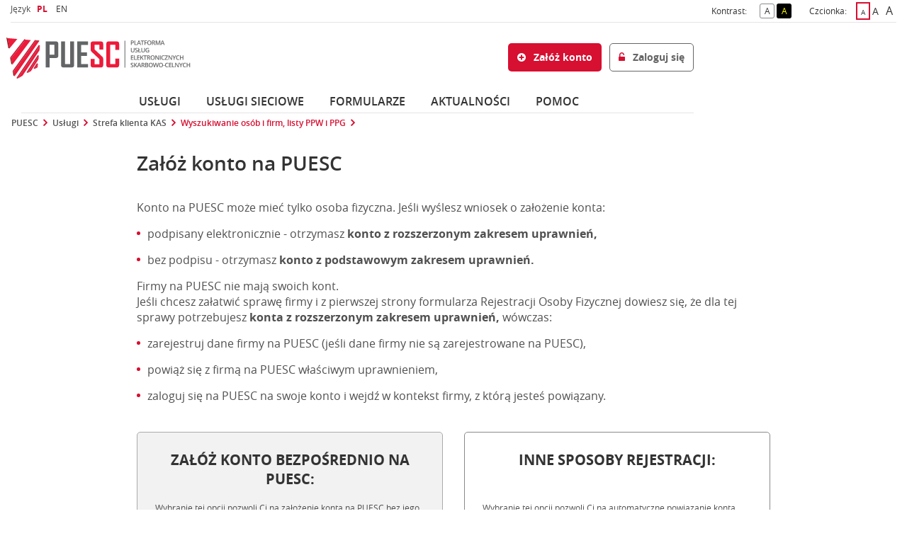

--- FILE ---
content_type: text/css;charset=UTF-8
request_url: https://puesc.gov.pl/o/seap-lf-thm-theme/css/main.css?browserId=chrome&themeId=seaplfthmtheme_WAR_seaplfthmtheme&minifierType=css&languageId=pl_PL&t=1768423294000
body_size: 173749
content:
/*1768423294000*/
@charset "UTF-8";
/**
 * Clay 3.107.0
 *
 * SPDX-FileCopyrightText: © 2020 Liferay, Inc. <https://liferay.com>
 * SPDX-FileCopyrightText: © 2020 Contributors to the project Clay <https://github.com/liferay/clay/graphs/contributors>
 *
 * SPDX-License-Identifier: BSD-3-Clause
 */
/**
 * Bootstrap v4.4.1
 *
 * SPDX-FileCopyrightText: © 2019 Twitter, Inc. <https://twitter.com>
 * SPDX-FileCopyrightText: © 2019 The Bootstrap Authors <https://getbootstrap.com/>
 *
 * SPDX-License-Identifier: LicenseRef-MIT-Bootstrap
 */
/**
 * Clay 3.107.0
 *
 * SPDX-FileCopyrightText: © 2020 Liferay, Inc. <https://liferay.com>
 * SPDX-FileCopyrightText: © 2020 Contributors to the project Clay <https://github.com/liferay/clay/graphs/contributors>
 *
 * SPDX-License-Identifier: BSD-3-Clause
 */
/**
 * Bootstrap v4.4.1
 *
 * SPDX-FileCopyrightText: © 2019 Twitter, Inc. <https://twitter.com>
 * SPDX-FileCopyrightText: © 2019 The Bootstrap Authors <https://getbootstrap.com/>
 *
 * SPDX-License-Identifier: LicenseRef-MIT-Bootstrap
 */
.loadingmask-message {
  background: transparent;
  border-width: 0;
  display: block;
  height: 1em;
  margin-left: auto;
  margin-right: auto;
  position: relative;
  text-align: left;
  width: 1em;
}
.loadingmask-message .loadingmask-message-content {
  -webkit-animation: loading-animation 1.2s infinite ease-out;
  animation: loading-animation 1.2s infinite ease-out;
  background: transparent;
  border-radius: 50%;
  border-width: 0;
  clear: both;
  color: transparent;
  height: 1em;
  margin: 0;
  overflow: hidden;
  padding: 0;
  position: relative;
  -webkit-transform: translateZ(0);
  transform: translateZ(0);
  width: 1em;
}

.logo {
  display: inline-block;
  line-height: 1;
  vertical-align: middle;
}

/* ---------- Main content body ---------- */
.portal-iframe #main-content {
  width: 100%;
}

/* ---------- Separator ---------- */
.separator {
  border-top: 1px solid #cdced9;
}

/* ---------- Status ---------- */
.entry-status {
  border-left: 4px solid transparent;
}

span.alert {
  display: inline-block;
}

/* ---------- Update manager ---------- */
.update-available {
  margin-top: 10px;
  padding: 2px;
  text-align: left;
}

.quick-access-nav {
  position: absolute;
  top: -1000px;
  width: 100%;
  z-index: 1000;
}
.quick-access-nav a {
  color: #fff;
  background: #333;
  background: rgba(51, 51, 51, 0.9);
  border: 1px solid #fff;
  left: 0;
  outline: none;
  padding: 8px;
  position: absolute;
  right: 0;
  text-align: center;
}
.quick-access-nav a:focus {
  color: #fff;
  top: 1000px;
}

@media (max-width: 991.98px) {
  .responsive-table-horizontal {
    display: block;
    position: relative;
    width: 100%;
  }
  .responsive-table-horizontal:after {
    clear: both;
    content: "";
    display: block;
    font-size: 0;
    height: 0;
    visibility: hidden;
  }
  .responsive-table-horizontal tbody {
    display: block;
    overflow-x: auto;
    position: relative;
    white-space: nowrap;
    width: auto;
  }
  .responsive-table-horizontal tbody tr {
    display: inline-block;
    vertical-align: top;
  }
  .responsive-table-horizontal tbody tr td {
    display: block;
    margin-bottom: 20px;
  }
  .responsive-table-horizontal tbody tr td:first-child {
    text-align: left;
  }
  .responsive-table-horizontal thead {
    display: block;
    float: left;
    margin-right: 10px;
  }
  .responsive-table-horizontal thead:after {
    clear: both;
    content: "";
    display: block;
    font-size: 0;
    height: 0;
    visibility: hidden;
  }
  .responsive-table-horizontal thead th {
    display: block;
    margin-bottom: 20px;
    text-align: right;
  }
  .responsive-table-horizontal thead th:first-child {
    text-align: right;
  }

  .ie9 .responsive-table-horizontal thead {
    float: none;
  }
}
.important {
  font-weight: bold;
}

.highlight {
  background: #ffc;
  font-weight: bold;
  margin: 0 1px;
}

.hide-accessible {
  clip: rect(0 0 0 0) !important;
  position: absolute !important;
  /*Webkit and IE7 let clipped content change the scroll height of the page*/
  /*Scale webkit to 0*/
  -webkit-transform: scale(0);
  -webkit-transform-origin-x: 0;
  -webkit-transform-origin-y: 0;
  /*Change IE7 to using fixed*/
  *position: fixed !important;
  /*...And reset back to absolute for IE6*/
  _position: absolute !important;
}

.force-offset {
  display: block !important;
  position: absolute !important;
  visibility: hidden !important;
}

.unselectable,
.unselectable * {
  -moz-user-select: none;
  -ms-user-select: none;
  -webkit-user-select: none;
  user-select: none;
}

.sr-only {
  border: 0;
  clip: rect(0, 0, 0, 0);
  height: 1px;
  margin: -1px;
  overflow: hidden;
  padding: 0;
  position: absolute;
  white-space: nowrap;
  width: 1px;
}

.sr-only-focusable:active, .sr-only-focusable:focus {
  clip: auto;
  height: auto;
  overflow: visible;
  position: static;
  white-space: normal;
  width: auto;
}

.lfr-asset-column-details .lfr-asset-categories {
  color: #7d7d7d;
}
.lfr-asset-column-details .lfr-asset-categories .lfr-asset-category {
  color: #555;
}
.lfr-asset-column-details .lfr-asset-description {
  color: #444;
  font-style: italic;
  margin: 0.5em auto 2em;
  -ms-hyphens: none;
  -webkit-hyphens: none;
  hyphens: none;
}
.lfr-asset-column-details .lfr-asset-icon {
  border-right: 1px solid transparent;
  color: #999;
  float: left;
  line-height: 1em;
  margin-right: 10px;
  padding-right: 10px;
}
.lfr-asset-column-details .lfr-asset-icon.last {
  border-width: 0;
}
.lfr-asset-column-details .lfr-asset-tags {
  color: #7d7d7d;
}
.lfr-asset-column-details .lfr-asset-tags .tag {
  color: #555;
}
.lfr-asset-column-details .lfr-asset-metadata {
  clear: both;
  margin-bottom: 1.5em;
  padding-bottom: 1.5em;
}
.lfr-asset-column-details .lfr-panel {
  clear: both;
  margin-bottom: 0.2em;
}
.lfr-asset-column-details .lfr-panel.lfr-extended {
  border: 1px solid #ccc;
  margin-bottom: 0;
}
.lfr-asset-column-details .taglib-custom-attributes-list label,
.lfr-asset-column-details .lfr-asset-field label {
  display: block;
}
.lfr-asset-column-details .taglib-custom-attributes-list {
  margin-bottom: 1em;
}

.overlay {
  position: absolute;
}

.overlay-hidden,
.overlaymask-hidden {
  display: none;
}

.lfr-form-row {
  border-bottom: 1px solid #ccc;
  margin-bottom: 10px;
  margin-top: 10px;
  padding: 1px 5px 25px;
  position: relative;
}
.lfr-form-row:after {
  clear: both;
  content: "";
  display: block;
  height: 0;
}
.lfr-form-row:hover {
  border: solid #ccc;
  border-width: 1px 0;
  padding-top: 0;
}
.lfr-form-row.lfr-form-row-inline .form-group {
  margin-right: 5px;
}
.lfr-form-row legend .field-label {
  float: left;
  margin-right: 10px;
}
.lfr-form-row .handle-sort-vertical {
  background: url(../images/application/handle_sort_vertical.png) no-repeat 0 50%;
  cursor: move;
  padding-left: 20px;
}
.lfr-form-row fieldset {
  border-width: 0;
  margin: 0;
  padding: 0;
}

.lfr-autorow-controls {
  bottom: 5px;
  position: absolute;
  right: 5px;
}

.datepicker-popover-content .popover-content {
  padding: 0.75rem 1rem;
}

.dropdown.open > .dropdown-menu, .overlay-content .open > .dropdown-menu {
  display: block;
}

.form-control-inline {
  background-color: transparent;
  font-size: 1.125rem;
  font-weight: 700;
}
.form-control-inline:not(:hover) {
  border-color: transparent;
}
.form-control-inline::placeholder {
  color: #a9afb5;
  font-style: italic;
}

.form-search .input-group {
  position: relative;
}
.form-search .input-group.advanced-search .search-query {
  padding-left: 40px;
  z-index: 0;
}
.form-search .input-group.advanced-search .toggle-advanced {
  cursor: pointer;
  left: 0;
  line-height: 1;
  padding: 8px 10px;
  position: absolute;
  top: 0;
}
.form-search .input-group.advanced-search .toggle-advanced .caret {
  margin-top: 7px;
}
.form-search .input-group.advanced-search .toggle-advanced .icon-search {
  font-size: 14px;
}
@media (max-width: 991.98px) {
  .form-search .input-group {
    width: 100%;
  }
  .form-search .input-group .btn, .form-search .input-group .input-autocomplete__edit-button {
    clip: rect(0, 0, 0, 0);
    left: -9999px;
    position: absolute;
  }
  .form-search .input-group input.search-query {
    width: 100%;
  }
}

.lfr-table {
  border-collapse: collapse;
  clear: both;
}
.lfr-table > tbody > tr > td,
.lfr-table > tbody > tr > th,
.lfr-table > thead > tr > td,
.lfr-table > thead > tr > th,
.lfr-table > tfoot > tr > td,
.lfr-table > tfoot > tr > th {
  padding: 0 5px;
  overflow-wrap: break-all;
  word-wrap: break-all;
}
.lfr-table > tbody > tr > td:first-child, .lfr-table > tbody > tr > td.first-child,
.lfr-table > tbody > tr > th:first-child,
.lfr-table > tbody > tr > th.first-child,
.lfr-table > thead > tr > td:first-child,
.lfr-table > thead > tr > td.first-child,
.lfr-table > thead > tr > th:first-child,
.lfr-table > thead > tr > th.first-child,
.lfr-table > tfoot > tr > td:first-child,
.lfr-table > tfoot > tr > td.first-child,
.lfr-table > tfoot > tr > th:first-child,
.lfr-table > tfoot > tr > th.first-child {
  padding-left: 0;
}
.lfr-table > tbody > tr > td:last-child, .lfr-table > tbody > tr > td.last-child,
.lfr-table > tbody > tr > th:last-child,
.lfr-table > tbody > tr > th.last-child,
.lfr-table > thead > tr > td:last-child,
.lfr-table > thead > tr > td.last-child,
.lfr-table > thead > tr > th:last-child,
.lfr-table > thead > tr > th.last-child,
.lfr-table > tfoot > tr > td:last-child,
.lfr-table > tfoot > tr > td.last-child,
.lfr-table > tfoot > tr > th:last-child,
.lfr-table > tfoot > tr > th.last-child {
  padding-right: 0;
}
.lfr-table > tbody > tr > th,
.lfr-table > thead > tr > th,
.lfr-table > tfoot > tr > th {
  font-weight: bold;
}

.lfr-pagination:after {
  clear: both;
  content: "";
  display: block;
  height: 0;
  visibility: hidden;
}
.lfr-pagination .dropdown-menu {
  display: none;
}
.lfr-pagination .dropdown-toggle .icon-caret-down {
  margin-left: 5px;
}
.lfr-pagination .lfr-pagination-controls {
  float: left;
}
.lfr-pagination .lfr-pagination-controls .search-results {
  display: inline-block;
  margin-left: 10px;
  margin-top: 5px;
  top: 10px;
}
.lfr-pagination .lfr-pagination-controls li .lfr-pagination-link {
  border-width: 0;
  clear: both;
  color: #333;
  display: block;
  font-weight: normal;
  line-height: 20px;
  padding: 3px 20px;
  text-align: left;
  white-space: nowrap;
  width: 100%;
}
.lfr-pagination .lfr-pagination-delta-selector {
  float: left;
}
@media (max-width: 991.98px) {
  .lfr-pagination .lfr-pagination-delta-selector .lfr-icon-menu-text {
    display: none;
  }
}
.lfr-pagination .pagination-content {
  float: right;
}

.lfr-panel.lfr-extended {
  border: 1px solid transparent;
  border-color: #dedede #bfbfbf #bfbfbf #dedede;
}
.lfr-panel.lfr-extended.lfr-collapsible .lfr-panel-button {
  display: block;
}
.lfr-panel.lfr-extended.lfr-collapsed .lfr-panel-titlebar {
  border-bottom-width: 0;
}
.lfr-panel.panel-default .panel-heading {
  border-bottom-width: 0;
}
.lfr-panel .toggler-header {
  cursor: pointer;
}

.sidebar-sm .sheet-subtitle {
  font-size: 0.75rem;
  margin-bottom: 1rem;
}
.sidebar-sm .form-control[type=file] {
  padding: 0;
}
.sidebar-sm .article-content-description .input-localized.input-localized-editor .input-group-item .wrapper .form-control {
  min-height: auto;
  padding: 0.285rem 0.75rem;
}
.sidebar-sm .list-group-item-flex {
  padding: 0.5rem 0.25rem;
}
.sidebar-sm .list-group-item-flex .autofit-col {
  padding-left: 0.25rem;
  padding-right: 0.25rem;
}

.lfr-translation-manager {
  border-radius: 4px;
  display: inline-block;
  margin-top: 0.5em;
  min-height: 1.8em;
}
.lfr-translation-manager .lfr-translation-manager-content .lfr-translation-manager-default-locale {
  display: inline-block;
  width: auto;
}
.lfr-translation-manager .lfr-translation-manager-content .lfr-translation-manager-icon-menu {
  float: none;
  padding: 0.4em 0;
}
.lfr-translation-manager .lfr-translation-manager-content .lfr-translation-manager-icon-menu li,
.lfr-translation-manager .lfr-translation-manager-content .lfr-translation-manager-icon-menu li strong {
  display: inline;
}
.lfr-translation-manager .lfr-translation-manager-content .lfr-translation-manager-translations-message {
  margin: 10px 0;
}
.lfr-translation-manager .lfr-translation-manager-available-translations {
  white-space: normal;
}
.lfr-translation-manager .lfr-translation-manager-available-translations .lfr-translation-manager-available-translations-links {
  line-height: 1;
}
.lfr-translation-manager .lfr-translation-manager-translation {
  border: 1px solid transparent;
  border-radius: 4px;
  cursor: pointer;
  display: inline-block;
  margin: 0.2em;
  padding: 0.4em 0.3em 0.4em 0.5em;
  text-decoration: none;
}
.lfr-translation-manager .lfr-translation-manager-translation * {
  vertical-align: middle;
}
.lfr-translation-manager .lfr-translation-manager-translation img {
  margin-right: 0.3em;
}
.lfr-translation-manager .lfr-translation-manager-translation:hover {
  background-color: #d1e5ef;
}
.lfr-translation-manager .lfr-translation-manager-translation.lfr-translation-manager-translation-editing {
  background-color: #598bec;
  border-color: #224fa8;
  color: #fff;
}
.lfr-translation-manager .lfr-translation-manager-change-default-locale {
  margin: 0 0.4em;
}
.lfr-translation-manager .lfr-translation-manager-delete-translation {
  display: inline-block;
  padding: 0 2px;
}
.lfr-translation-manager .lfr-translation-manager-delete-translation svg {
  pointer-events: none;
}

.lfr-tree a {
  text-decoration: none;
}
.lfr-tree li {
  margin-bottom: 2px;
  padding-left: 0;
}
.lfr-tree li ul li, .lfr-tree li.tree-item {
  padding-left: 0;
}
.lfr-tree li.tree-item {
  padding-left: 5px;
}
.lfr-tree li.tree-item li {
  padding-left: 20px;
}
.lfr-tree li.tree-item ul {
  margin-left: 0;
  margin-top: 5px;
}

.lfr-upload-container {
  margin-bottom: 1rem;
}
.lfr-upload-container .upload-target {
  border: 3px dashed #e5e7e9;
  margin-bottom: 1rem;
  min-height: 2rem;
  padding: 2rem 0;
  position: relative;
  text-align: center;
}
.upload-drop-intent .lfr-upload-container .upload-target {
  z-index: 100;
}
.upload-drop-active .lfr-upload-container .upload-target {
  background-color: #92e5a5;
  border-color: #69db83;
}
.lfr-upload-container .upload-target .drop-file-text {
  font-weight: normal;
}
.mobile .lfr-upload-container .upload-target .drop-file-text {
  display: none;
}
.lfr-upload-container .upload-target .small {
  display: block;
  margin: 5px 0;
  text-transform: lowercase;
}
.lfr-upload-container .manage-upload-target {
  padding-top: 5px;
  position: relative;
}
.lfr-upload-container .manage-upload-target .select-files {
  float: left;
  line-height: 0;
  margin: 0 1.125rem 1.125rem;
  padding: 0 0 0 5px;
}
.lfr-upload-container .cancel-uploads,
.lfr-upload-container .clear-uploads {
  background-repeat: no-repeat;
  float: right;
}
.lfr-upload-container .cancel-uploads {
  background-image: url([data-uri]);
  margin-right: 0;
}
.lfr-upload-container .clear-uploads {
  background-image: url([data-uri]);
  padding-left: 16px;
}
.lfr-upload-container .upload-file.upload-complete.file-saved {
  padding-left: 25px;
}
.lfr-upload-container .upload-file .file-title {
  display: inline-block;
  max-width: 95%;
  overflow: hidden;
  padding-right: 16px;
  text-overflow: ellipsis;
  vertical-align: middle;
  white-space: nowrap;
}
.lfr-upload-container .upload-file .icon-file {
  font-size: 40px;
}
.lfr-upload-container .upload-list-info {
  margin: 1em 0 0.5em;
}
.lfr-upload-container .upload-list-info h4 {
  font-size: 1.3em;
}
.lfr-upload-container .cancel-button {
  color: #6c757d;
  margin-top: 1px;
  position: absolute;
  right: 5px;
  top: 50%;
  white-space: nowrap;
}
.lfr-upload-container .cancel-button .cancel-button-text {
  display: none;
  margin-left: 5px;
}
.lfr-upload-container .cancel-button:hover .cancel-button-text {
  display: inline;
}
.lfr-upload-container .cancel-button .lexicon-icon {
  height: 12px;
}
.lfr-upload-container .delete-button {
  color: #6c757d;
}
.lfr-upload-container .delete-button-col {
  padding-right: 10px;
}
.lfr-upload-container .file-added .success-message {
  float: right;
  font-weight: normal;
}
.lfr-upload-container .upload-error {
  opacity: 1;
  padding-left: 25px;
}
.lfr-upload-container .upload-complete .cancel-button,
.lfr-upload-container .delete-button,
.lfr-upload-container .upload-complete.file-saved .delete-button,
.lfr-upload-container .upload-complete.upload-error .delete-button {
  display: none;
}
.lfr-upload-container .multiple-files .upload-error {
  background: #f5c4c9 url([data-uri]) no-repeat 5px 5px;
  border-color: #bd2130;
  color: #bd2130;
  font-weight: normal;
  margin-bottom: 16px;
  padding: 8px 8px 8px 24px;
}
.lfr-upload-container .multiple-files .upload-error .error-message {
  display: block;
}
.lfr-upload-container .multiple-files .upload-complete.file-saved .form-check-middle-left .card-body,
.lfr-upload-container .multiple-files .upload-complete.upload-error .form-check-middle-left .card-body {
  padding-left: 1rem;
}
.lfr-upload-container .multiple-files .upload-complete.file-saved .form-check-middle-left .custom-control-label,
.lfr-upload-container .multiple-files .upload-complete.upload-error .form-check-middle-left .custom-control-label {
  display: none;
}
.lfr-upload-container .single-file .upload-error {
  list-style: none;
  margin-top: 1em;
}
.lfr-upload-container .single-file .upload-error .upload-error-message {
  margin-bottom: 0.5em;
}
.lfr-upload-container .upload-complete {
  padding-left: 5px;
}
.lfr-upload-container .upload-complete .error-message,
.lfr-upload-container .upload-complete .success-message {
  font-weight: bold;
  margin-left: 1em;
}
.lfr-upload-container .upload-complete .delete-button {
  display: inline-block;
}
.lfr-upload-container .upload-complete .select-file:disabled + .custom-control-label {
  display: none;
}
.lfr-upload-container .progress {
  display: none;
  margin-top: 0.5rem;
}
.lfr-upload-container .file-uploading .progress {
  display: flex;
}

.lfr-alert-container {
  left: 0;
  position: absolute;
  right: auto;
  top: auto;
  width: 100%;
  z-index: 430;
}
.lfr-alert-container.inline-alert-container {
  position: relative;
}
.lfr-alert-container.inline-alert-container .lfr-alert-wrapper {
  padding: 0;
}
.lfr-alert-container .lfr-alert-wrapper {
  margin-bottom: 5px;
  overflow: hidden;
}

.lfr-search-container td .overlay.entry-action {
  position: static;
}
.lfr-search-container td .overlay.entry-action .btn a, .lfr-search-container td .overlay.entry-action .input-autocomplete__edit-button a {
  display: block;
  padding: 4px 12px;
}

.contextual-sidebar {
  height: calc(
		100vh - var(--control-menu-container-height) - 49px
	);
  pointer-events: none;
  position: fixed;
  right: 0;
  top: calc(var(--control-menu-container-height) + 49px);
  transform: translateX(100%);
  transition: transform ease 0.5s;
  width: 320px;
  will-change: transform;
}
.contextual-sidebar.contextual-sidebar-visible {
  pointer-events: auto;
  transform: translateX(0);
}

@media (min-width: 576px) {
  .contextual-sidebar {
    height: calc(
			100vh - var(--control-menu-container-height) - 64px
		);
    top: calc(
			var(--control-menu-container-height) + 64px
		);
  }

  .contextual-sidebar-content {
    transition: padding ease 0.5s;
    will-change: padding;
  }

  .contextual-sidebar-visible .contextual-sidebar-content,
.contextual-sidebar-visible + .contextual-sidebar-content {
    padding-right: 320px;
  }
}
.taglib-diff-html div.diff-removed-image {
  background: #fdc6c6 url(../images/diff/minus.png);
}
.taglib-diff-html div.diff-added-image {
  background: #cfc url(../images/diff/plus.png) no-repeat;
}
.taglib-diff-html div.diff-removed-image, .taglib-diff-html div.diff-added-image {
  height: 300px;
  margin: 2px;
  opacity: 0.55;
  position: absolute;
  width: 200px;
}
.taglib-diff-html span.diff-html-added {
  background-color: #cfc;
  font-size: 1em;
}
.taglib-diff-html span.diff-html-added img {
  border: 2px solid #cfc;
}
.taglib-diff-html span.diff-html-changed {
  background: url(../images/diff/underline.png) bottom repeat-x;
}
.taglib-diff-html span.diff-html-changed img {
  border: 2px dotted #009;
}
.taglib-diff-html span.diff-html-removed {
  background-color: #fdc6c6;
  font-size: 1em;
  text-decoration: line-through;
}
.taglib-diff-html span.diff-html-removed img {
  border: 2px solid #fdc6c6;
}

.taglib-discussion {
  font-size: 0.875rem;
  margin-top: 1rem;
}
.taglib-discussion .actions-menu .component-action {
  display: inline-flex;
}
.taglib-discussion .button-holder {
  margin: 1rem 0;
}
.taglib-discussion .comment-container {
  margin-bottom: 1.5rem;
}
.taglib-discussion .lfr-discussion .lfr-discussion-form-edit .alloy-editor-placeholder {
  border-left-color: #dbdde1;
}
.taglib-discussion .lfr-discussion-body {
  font-size: 1rem;
}
@media (min-width: 576px) {
  .taglib-discussion .lfr-discussion-body {
    padding-left: 3.5rem;
  }
}
@media (min-width: 576px) {
  .taglib-discussion .lfr-discussion-details .taglib-user-display {
    word-wrap: break-word;
  }
}
.taglib-discussion .lfr-discussion-details .taglib-user-display .user-details .user-name {
  font-weight: bold;
  text-decoration: none;
}
.taglib-discussion .lfr-discussion-details .taglib-user-display .user-details .user-name:hover {
  text-decoration: underline;
}
.taglib-discussion .lfr-discussion-details .taglib-user-display .user-profile-image .avatar {
  background-size: 50px;
}
.taglib-discussion .lfr-discussion-container {
  border-bottom: 1px solid #e7e7ed;
  margin-bottom: 1.5rem;
}
.taglib-discussion .lfr-discussion-container:first-of-type {
  border-top: 1px solid #e7e7ed;
  padding-top: 1.5rem;
}
.taglib-discussion .lfr-discussion-container:last-of-type {
  border-bottom: 0;
}
.taglib-discussion .lfr-discussion-container .lfr-discussion {
  padding-left: 1rem;
}
.taglib-discussion .lfr-discussion-container .lfr-discussion .lfr-discussion .lfr-discussion .lfr-discussion {
  padding-left: 0;
}
@media (min-width: 576px) {
  .taglib-discussion .lfr-discussion-container .lfr-discussion {
    padding-left: 3.5rem;
  }
}
.taglib-discussion .lfr-discussion-parent-link {
  color: #67678c;
  font-weight: 600;
  margin-left: 1em;
}
@media (max-width: 767.98px) {
  .taglib-discussion .lfr-discussion-parent-link {
    display: block;
    margin-left: 0;
    overflow: hidden;
    text-overflow: ellipsis;
    white-space: nowrap;
  }
}
.taglib-discussion .lfr-discussion-controls .autofit-col:first-of-type > .btn-outline-borderless {
  margin-left: -0.75rem;
}
.taglib-discussion .lfr-discussion-more-comments {
  border-top: 1px solid #e7e7ed;
  margin-top: 1.5rem;
  padding-top: 1.5rem;
  text-align: center;
}
.taglib-discussion .username {
  color: #272833;
  font-weight: 600;
}
.taglib-discussion .taglib-workflow-status {
  margin-left: 0.5rem;
}
.taglib-discussion .workflow-value {
  text-transform: uppercase;
}
@media (min-width: 576px) {
  .taglib-discussion .actions-menu {
    display: none;
  }
  .taglib-discussion .comment-container:hover .actions-menu,
.taglib-discussion .actions-menu:focus,
.taglib-discussion .actions-menu.open {
    display: inline-block;
  }
}

.drop-zone {
  min-height: 80px;
  padding: 20px;
  text-align: center;
}
.drop-zone.drop-enabled {
  outline: 2px dashed transparent;
}
.drop-zone.drop-enabled:not(.no-border) {
  outline-color: rgba(176, 180, 187, 0.5);
}
.drop-zone p {
  margin: 10px auto 0;
  max-width: 75%;
}

.drop-here-info {
  font-size: 25px;
  height: 100%;
  left: 0;
  min-height: 100px;
  opacity: 0;
  position: absolute;
  text-align: center;
  top: 0;
  visibility: hidden;
  width: 100%;
  transition: all 0.2s ease-in-out;
}
@media (prefers-reduced-motion: reduce) {
  .drop-here-info {
    transition: none;
  }
}
.drop-here-info {
  transition: none;
}

.drop-here-info .drop-here-indicator {
  height: 115px;
  left: 0;
  margin: auto;
  position: absolute;
  right: 0;
  top: 50%;
  transform: translate(0, -50%);
}
.drop-here-info .drop-icons {
  display: inline-block;
  position: relative;
  width: 160px;
  transition: all 0.2s ease-in-out;
}
@media (prefers-reduced-motion: reduce) {
  .drop-here-info .drop-icons {
    transition: none;
  }
}
.drop-here-info .drop-icons {
  transition: none;
}

.drop-here-info .drop-icons span {
  border-radius: 3px;
  position: absolute;
  text-align: center;
  transition: all 0.3s ease-in-out;
}
@media (prefers-reduced-motion: reduce) {
  .drop-here-info .drop-icons span {
    transition: none;
  }
}
.drop-here-info .drop-icons span {
  transition: none;
}

.drop-here-info .drop-icons span:nth-of-type(1) {
  box-shadow: 5px 4px 0 0 rgba(0, 0, 0, 0.08);
  height: 60px;
  left: 0;
  line-height: 60px;
  opacity: 0;
  top: 10px;
  transform: rotate(25deg);
  width: 60px;
}
.drop-here-info .drop-icons span:nth-of-type(2) {
  background: #00c2ff;
  color: #fff;
  height: 80px;
  left: 40px;
  line-height: 80px;
  width: 80px;
  z-index: 2;
}
.drop-here-info .drop-icons span:nth-of-type(3) {
  box-shadow: -5px 4px 0 0 rgba(0, 0, 0, 0.08);
  display: block;
  font-size: 45px;
  height: 70px;
  left: 90px;
  line-height: 70px;
  opacity: 0;
  position: relative;
  top: 8px;
  transform: rotate(-25deg);
  width: 70px;
  z-index: 1;
}
.drop-here-info .drop-icons span:nth-of-type(1), .drop-here-info .drop-icons span:nth-of-type(3) {
  background: #e8e6e8;
  color: #a5a6ac;
}
.drop-here-info .drop-text {
  color: #fff;
  display: block;
  font-size: 20px;
  margin-left: 0;
  margin-top: 20px;
}
.drop-active .drop-here-info {
  background-color: rgba(0, 0, 0, 0.6);
  opacity: 1;
  visibility: visible;
  z-index: 100;
}
.drop-active .drop-here-info .drop-icons span:nth-of-type(1), .drop-active .drop-here-info .drop-icons span:nth-of-type(3) {
  opacity: 1;
}
.drop-active .drop-here-info span:nth-of-type(1) {
  transform: rotate(-20deg);
}
.drop-active .drop-here-info span:nth-of-type(2) {
  transform: scale(1);
}
.drop-active .drop-here-info span:nth-of-type(3) {
  transform: rotate(15deg);
}

.taglib-empty-result-message.sheet {
  margin-bottom: 24px;
}
.taglib-empty-result-message .taglib-empty-result-message-description {
  color: #6c757d;
  margin-top: 8px;
}
.taglib-empty-result-message .taglib-empty-result-message-header,
.taglib-empty-result-message .taglib-empty-result-message-header-has-plus-btn,
.taglib-empty-result-message .taglib-empty-search-result-message-header {
  background-position: center;
  background-repeat: no-repeat;
  background-size: 100%;
  margin-left: auto;
  margin-right: auto;
}
.taglib-empty-result-message .taglib-empty-result-message-header,
.taglib-empty-result-message .taglib-empty-result-message-header-has-plus-btn {
  max-width: 200px;
  padding-top: 250px;
}
.taglib-empty-result-message .taglib-empty-result-message-header,
.taglib-empty-result-message .taglib-empty-result-message-header-has-plus-btn {
  background-image: url(/o/seap-lf-thm-theme/images/states/empty_state.gif);
}
@media (prefers-reduced-motion: reduce) {
  .taglib-empty-result-message .taglib-empty-result-message-header,
.taglib-empty-result-message .taglib-empty-result-message-header-has-plus-btn {
    background-image: url(/o/seap-lf-thm-theme/images/states/empty_state_reduced_motion.gif);
  }
}
.c-prefers-reduced-motion .taglib-empty-result-message .taglib-empty-result-message-header,
.c-prefers-reduced-motion .taglib-empty-result-message .taglib-empty-result-message-header-has-plus-btn {
  background-image: url(/o/seap-lf-thm-theme/images/states/empty_state_reduced_motion.gif);
}
.taglib-empty-result-message .taglib-empty-search-result-message-header {
  background-image: url(/o/seap-lf-thm-theme/images/states/search_state.gif);
  max-width: 210px;
  padding-top: 232px;
}
@media (prefers-reduced-motion: reduce) {
  .taglib-empty-result-message .taglib-empty-search-result-message-header {
    background-image: url(/o/seap-lf-thm-theme/images/states/search_state_reduced_motion.gif);
  }
}
.c-prefers-reduced-motion .taglib-empty-result-message .taglib-empty-search-result-message-header {
  background-image: url(/o/seap-lf-thm-theme/images/states/search_state_reduced_motion.gif);
}
.taglib-empty-result-message .taglib-empty-state {
  background-image: url(/o/seap-lf-thm-theme/images/states/empty_state.gif);
  margin: auto;
  max-width: 250px;
  padding-top: 250px;
}
@media (prefers-reduced-motion: reduce) {
  .taglib-empty-result-message .taglib-empty-state {
    background-image: url(/o/seap-lf-thm-theme/images/states/empty_state_reduced_motion.gif);
  }
}
.c-prefers-reduced-motion .taglib-empty-result-message .taglib-empty-state {
  background-image: url(/o/seap-lf-thm-theme/images/states/empty_state_reduced_motion.gif);
}
.taglib-empty-result-message .taglib-success-state {
  background-image: url(/o/seap-lf-thm-theme/images/states/success_state.gif);
  margin: auto;
  max-width: 250px;
  padding-top: 250px;
}
@media (prefers-reduced-motion: reduce) {
  .taglib-empty-result-message .taglib-success-state {
    background-image: url(/o/seap-lf-thm-theme/images/states/success_state_reduced_motion.gif);
  }
}
.c-prefers-reduced-motion .taglib-empty-result-message .taglib-success-state {
  background-image: url(/o/seap-lf-thm-theme/images/states/success_state_reduced_motion.gif);
}
.taglib-empty-result-message .taglib-search-state {
  background-image: url(/o/seap-lf-thm-theme/images/states/search_state.gif);
  margin: auto;
  max-width: 250px;
  padding-top: 250px;
}
@media (prefers-reduced-motion: reduce) {
  .taglib-empty-result-message .taglib-search-state {
    background-image: url(/o/seap-lf-thm-theme/images/states/search_state_reduced_motion.gif);
  }
}
.c-prefers-reduced-motion .taglib-empty-result-message .taglib-search-state {
  background-image: url(/o/seap-lf-thm-theme/images/states/search_state_reduced_motion.gif);
}
.taglib-empty-result-message .taglib-empty-result-message-title {
  font-size: 1rem;
  margin-top: 48px;
}
.taglib-empty-result-message .taglib-empty-result-message-description {
  font-size: 0.875rem;
}
.taglib-empty-result-message .taglib-empty-result-message-header + .taglib-empty-result-message-title,
.taglib-empty-result-message .taglib-empty-search-result-message-header + .taglib-empty-result-message-title,
.taglib-empty-result-message .taglib-empty-state + .taglib-empty-result-message-title,
.taglib-empty-result-message .taglib-success-state + .taglib-empty-result-message-title,
.taglib-empty-result-message .taglib-search-state + .taglib-empty-result-message-title {
  font-size: 1.25rem;
  font-weight: bold;
  text-align: center;
}
.taglib-empty-result-message .taglib-empty-result-message-header ~ .taglib-empty-result-message-description, .taglib-empty-result-message .taglib-empty-result-message-header ~ .taglib-empty-result-message-actions,
.taglib-empty-result-message .taglib-empty-search-result-message-header ~ .taglib-empty-result-message-description,
.taglib-empty-result-message .taglib-empty-search-result-message-header ~ .taglib-empty-result-message-actions,
.taglib-empty-result-message .taglib-empty-state ~ .taglib-empty-result-message-description,
.taglib-empty-result-message .taglib-empty-state ~ .taglib-empty-result-message-actions,
.taglib-empty-result-message .taglib-success-state ~ .taglib-empty-result-message-description,
.taglib-empty-result-message .taglib-success-state ~ .taglib-empty-result-message-actions,
.taglib-empty-result-message .taglib-search-state ~ .taglib-empty-result-message-description,
.taglib-empty-result-message .taglib-search-state ~ .taglib-empty-result-message-actions {
  font-size: 1rem;
  text-align: center;
}

.field-wrapper.form-inline .control-label {
  display: inline-block;
}

.field-wrapper-html .input-localized .input-group-item {
  flex-wrap: nowrap;
}

.taglib-header {
  border-bottom: 1px solid #c8c9ca;
  color: #555;
  margin-bottom: 1em;
  padding-bottom: 10px;
}
.taglib-header .header-title {
  display: inline-block;
  margin: 0.1em;
  max-width: 100%;
  text-overflow: ellipsis;
  vertical-align: middle;
  white-space: nowrap;
  word-wrap: normal;
}
.taglib-header .header-back-to {
  display: inline-block;
  vertical-align: middle;
}
.taglib-header .header-back-to a {
  display: block;
  font-weight: bold;
  padding: 0 0.3em 0 0;
  text-decoration: none;
}

.taglib-icon {
  text-decoration: none;
}
.taglib-icon:not(.btn):not(.input-autocomplete__edit-button):hover .taglib-text, .taglib-icon:not(.btn):not(.input-autocomplete__edit-button):focus .taglib-text {
  text-decoration: underline;
}
.taglib-icon[lang] > img {
  vertical-align: baseline;
  width: 16px;
}

.taglib-icon-help {
  color: #6c757d !important;
}
.taglib-icon-help:hover, .taglib-icon-help:active {
  color: #343a40 !important;
}

.icon-monospaced {
  color: inherit;
  display: inline-block;
  height: 2rem;
  line-height: 34px;
  text-align: center;
  width: 2rem;
}
.icon-monospaced.lexicon-icon {
  padding: 8px;
}

.taglib-icon-list li {
  float: left;
  margin-right: 1em;
}
.taglib-icon-list:after {
  clear: both;
  content: "";
  display: block;
  height: 0;
  visibility: hidden;
}

.lfr-icon-menu .lfr-icon-menu-icon {
  max-width: none;
}
@media (max-width: 767.98px) {
  .table-cell.last .lfr-icon-menu .dropdown-toggle {
    text-align: center;
  }
  .table-cell.last .lfr-icon-menu .dropdown-toggle > img,
.table-cell.last .lfr-icon-menu .dropdown-toggle .lfr-icon-menu-text {
    display: none;
  }
}

.lfr-menu-list {
  float: none;
  overflow-y: auto;
  position: relative;
}
.lfr-menu-list.direction-right {
  margin: 0 2px;
}
.lfr-menu-list.dropdown-menu {
  float: none;
  position: relative;
}
@media (max-width: 991.98px) {
  .lfr-menu-list.dropdown-menu > li > a {
    font-size: 22px;
    line-height: 40px;
    white-space: normal;
  }
  .lfr-menu-list.dropdown-menu > li > a img {
    margin-bottom: 3px;
  }
}
.lfr-menu-list.dropdown-menu .search-panel {
  margin-bottom: 0;
}
.lfr-menu-list.dropdown-menu .search-panel .form-group {
  margin: 0 16px;
}
.lfr-menu-list.dropdown-menu .search-panel .menu-item-filter {
  width: auto;
}
body > .lfr-menu-list ul {
  border-radius: 4px;
}

.lfr-icon-menu-open:after {
  clear: both;
  content: "";
  display: table;
}
.lfr-icon-menu-open .dropdown-menu {
  position: static;
}

.input-localized.input-localized-editor .form-control {
  border-width: 0;
  height: 100%;
  padding: 0;
}
.input-localized .input-group-item {
  flex-direction: column;
}
.input-localized .input-localized-content {
  margin-left: 6px;
}
.input-group .input-localized .input-localized-content {
  margin-top: 3px;
}
.input-localized .lfr-input-localized .lfr-input-localized-state {
  background-color: #ddd;
}
.input-localized .lfr-input-localized .lfr-input-localized-state.lfr-input-localized-state-error {
  background-color: #ff0047;
}
.input-localized .lfr-input-localized-default a {
  margin-right: 14px;
}
.input-localized .lfr-input-localized-state {
  height: 4px;
  margin: 3px 5px;
  width: 4px;
}
.input-localized .palette-item-inner .lfr-input-localized-flag {
  font-size: 16px;
  opacity: 0.5;
}
.input-localized .palette-item,
.input-localized .palette-item-hover,
.input-localized .palette-item-hover .palette-item-inner {
  border-color: transparent;
}
.input-localized .palette-item-inner {
  border-color: #666;
  display: block;
  height: 16px;
  width: 16px;
}
.input-localized .palette-item-selected .lfr-input-localized-state {
  background: #27c1f2;
}

.input-localized-palette-container .palette-items-container {
  font-size: 0;
  margin: 0;
  white-space: normal;
}
.input-localized-palette-container .palette-item {
  border-width: 0;
  padding: 0.5rem 1.25rem;
}
.input-localized-palette-container .palette-item-inner {
  border: 1px solid;
  margin-right: 4px;
  width: 16px;
}
.input-localized-palette-container .palette-item-inner img {
  display: block;
}

.taglib-move-boxes {
  margin-bottom: 1em;
}
.taglib-move-boxes label {
  border-bottom: 1px solid transparent;
  display: block;
  margin-bottom: 5px;
  padding: 5px;
}
.taglib-move-boxes .toolbar {
  text-align: center;
}
.taglib-move-boxes .arrow-button img {
  border-width: 0;
  height: 16px;
  width: 16px;
}
.taglib-move-boxes .choice-selector {
  width: 100%;
}
.taglib-move-boxes .choice-selector label {
  background: #ebf1f9;
  border-bottom-color: #8db2f3;
}
.taglib-move-boxes .field-content {
  margin-bottom: 0;
}
.taglib-move-boxes .move-arrow-buttons {
  margin-top: 5em;
}
.taglib-move-boxes .move-arrow-buttons .arrow-button {
  display: block;
}
.taglib-move-boxes .sortable-container {
  margin-top: 10px;
}
.taglib-move-boxes .sortable-container .btn.edit-selection, .taglib-move-boxes .sortable-container .edit-selection.input-autocomplete__edit-button {
  margin-bottom: 10px;
}
.taglib-move-boxes .sortable-container .move-option {
  background-color: transparent;
  border-top: 1px solid #ddd;
  display: none;
  margin: 2px 0;
  padding: 2px;
  position: relative;
}
.taglib-move-boxes .sortable-container .move-option.selected {
  display: block;
}
.taglib-move-boxes .sortable-container .move-option.move-option-dragging {
  background-color: #fafafa;
}
.taglib-move-boxes .sortable-container .move-option .checkbox,
.taglib-move-boxes .sortable-container .move-option .handle {
  position: absolute;
}
.taglib-move-boxes .sortable-container .move-option .checkbox {
  display: none;
  margin: 7px 0 0 5px;
}
.taglib-move-boxes .sortable-container .move-option .handle {
  color: #999;
  cursor: pointer;
  font-size: 1.5em;
  padding: 6px;
}
.taglib-move-boxes .sortable-container .move-option .title {
  font-size: 1.2em;
  margin: 1px 0 1px 30px;
}
.taglib-move-boxes .sortable-container.edit-list-active .move-option {
  display: block;
}
.taglib-move-boxes .sortable-container.edit-list-active .move-option .checkbox {
  display: inline-block;
}
.taglib-move-boxes .sortable-container.edit-list-active .move-option .handle {
  display: none;
}
.mobile .taglib-move-boxes .selector-container {
  display: none;
}

.item-selector .card-row > .autofit-col-expand {
  padding-top: 4px;
}
.item-selector .drop-zone {
  background-color: #f1f2f5;
  margin-top: 1rem;
}
.item-selector .input-file {
  height: 0.1px;
  opacity: 0;
  overflow: hidden;
  position: absolute;
  width: 0.1px;
  z-index: -1;
}
.item-selector .input-file + label {
  position: relative;
}
.item-selector .input-file + label::before {
  border-radius: 4px;
  bottom: -2px;
  content: "";
  display: block;
  left: -2px;
  position: absolute;
  right: -2px;
  top: -2px;
  transition: box-shadow 0.15s ease-in-out;
}
.item-selector .input-file:focus + label::before {
  box-shadow: 0 0 0 2px #fff, 0 0 0 4px #75b8ff;
}
.item-selector .item-selector-list-row:hover {
  background-color: #e5f2ff;
  cursor: pointer;
}

.lfr-map {
  border: 1px solid #ccc;
  min-height: 400px;
  width: 100%;
}
.lfr-map .home-button {
  margin: 5px;
}
@media (max-width: 575.98px) {
  .lfr-map .home-button {
    height: 35px;
    width: 45px;
  }
}
.lfr-map .search-controls {
  font-size: 15px;
  margin-top: 5px;
  width: 100%;
}
@media (min-width: 576px) {
  .lfr-map .search-controls {
    width: 50%;
  }
}
.lfr-map .search-controls .search-input {
  width: 100%;
}

.navbar .navbar-collapse {
  max-height: none;
}
.navbar .navbar-collapse:after, .navbar .navbar-collapse:before {
  display: inline;
}
@media (max-width: 767.98px) {
  .navbar .navbar-search {
    background-color: #f3f3f3;
    border-top-width: 0;
    width: 100%;
  }
}
.navbar .navbar-search .form-search {
  margin: 8px 0;
}
@media (min-width: 768px) {
  .navbar .navbar-search .form-search {
    float: right;
    max-width: 275px;
  }
}
@media (max-width: 767.98px) {
  .navbar .navbar-search .form-search .input-group {
    width: 100%;
  }
}
@media (max-width: 991.98px) {
  .navbar .container .navbar-btn,
.navbar .container-fluid .navbar-btn {
    margin-bottom: 5px;
    width: 45px;
  }
  .navbar .container .navbar-collapse.open,
.navbar .container-fluid .navbar-collapse.open {
    border-width: 0;
    display: block;
    height: auto;
    overflow: visible;
  }
}

.taglib-portlet-preview.show-borders {
  border: 1px solid #828f95;
  margin-bottom: 1em;
  padding: 3px 3px 1em;
}
.taglib-portlet-preview.show-borders .title {
  background-color: #d3dadd;
  font-size: 1.4em;
  font-weight: bold;
  padding: 0.5em;
}
.taglib-portlet-preview .preview {
  margin: 1em;
  min-height: 90px;
}

.lfr-search-container .entry-action {
  width: 1px;
}
.lfr-search-container .entry-action .taglib-icon {
  white-space: nowrap;
}

.lfr-search-container-wrapper.lfr-search-container-fixed-first-column {
  position: relative;
}
@media (min-width: 576px) {
  .lfr-search-container-wrapper.lfr-search-container-fixed-first-column .table-responsive {
    margin-left: 375px;
    width: auto;
  }
}
.lfr-search-container-wrapper.lfr-search-container-fixed-first-column .table-responsive .table {
  position: static;
}
.lfr-search-container-wrapper.lfr-search-container-fixed-first-column .table-responsive .table .lfr-search-iterator-fixed-header {
  left: 12px;
  position: fixed;
  right: 12px;
  top: -1px;
  z-index: 1020;
}
.lfr-search-container-wrapper.lfr-search-container-fixed-first-column .table-responsive .table .lfr-search-iterator-fixed-header > th {
  display: block;
  padding: 0;
}
.lfr-search-container-wrapper.lfr-search-container-fixed-first-column .table-responsive .table .lfr-search-iterator-fixed-header > th .lfr-search-iterator-fixed-header-inner-wrapper {
  overflow-x: hidden;
}
@media (min-width: 576px) {
  .lfr-search-container-wrapper.lfr-search-container-fixed-first-column .table-responsive .table .lfr-search-iterator-fixed-header > th .lfr-search-iterator-fixed-header-inner-wrapper {
    margin-left: 375px;
  }
}
.lfr-search-container-wrapper.lfr-search-container-fixed-first-column .table-responsive .table .lfr-search-iterator-fixed-header > th .lfr-search-iterator-fixed-header-inner-wrapper table {
  border-collapse: collapse;
  width: 100%;
}
.lfr-search-container-wrapper.lfr-search-container-fixed-first-column .table-responsive .table .lfr-search-iterator-fixed-header > th .lfr-search-iterator-fixed-header-inner-wrapper table th {
  border-radius: 0;
}
.lfr-search-container-wrapper.lfr-search-container-fixed-first-column .table-responsive .table td,
.lfr-search-container-wrapper.lfr-search-container-fixed-first-column .table-responsive .table th {
  width: auto;
}
@media (min-width: 576px) {
  .lfr-search-container-wrapper.lfr-search-container-fixed-first-column .table-responsive .table td:first-child,
.lfr-search-container-wrapper.lfr-search-container-fixed-first-column .table-responsive .table th:first-child {
    left: 0;
    position: absolute;
    right: 15px;
  }
}
.lfr-search-container-wrapper.lfr-search-container-fixed-first-column .table-responsive .table th {
  height: auto;
}
.lfr-search-container-wrapper a:not(.btn):not(.input-autocomplete__edit-button):not(.component-action):not(.page-link) {
  color: #495057;
  font-weight: 500;
  text-decoration: underline;
}
.lfr-search-container-wrapper a:not(.btn):not(.input-autocomplete__edit-button):not(.component-action):not(.page-link):focus, .lfr-search-container-wrapper a:not(.btn):not(.input-autocomplete__edit-button):not(.component-action):not(.page-link):hover {
  color: #000;
}
.lfr-search-container-wrapper .dropdown-action .dropdown-toggle {
  color: #6c757d;
}
.lfr-search-container-wrapper .dropdown-action .dropdown-toggle:hover {
  color: #343a40;
}
.lfr-search-container-wrapper .lfr-icon-menu > .dropdown-toggle {
  color: #6c757d;
}
.lfr-search-container-wrapper .lfr-icon-menu > .dropdown-toggle:active, .lfr-search-container-wrapper .lfr-icon-menu > .dropdown-toggle:focus, .lfr-search-container-wrapper .lfr-icon-menu > .dropdown-toggle:hover {
  background-color: #f7f8f9;
  border-radius: 4px;
  color: #343a40;
}
.lfr-search-container-wrapper .lfr-search-container-list .list-group:last-child .list-group-item:nth-last-child(2) {
  border-bottom-left-radius: 0.25rem;
  border-bottom-right-radius: 0.25rem;
}
.lfr-search-container-wrapper .lfr-search-container-list + .taglib-search-iterator-page-iterator-bottom {
  margin-top: 20px;
}
.lfr-search-container-wrapper .list-group {
  margin-bottom: 0;
}
.lfr-search-container-wrapper .list-group + .list-group .list-group-header:first-child,
.lfr-search-container-wrapper .list-group + .list-group .list-group-item:first-child {
  border-top-left-radius: 0;
  border-top-right-radius: 0;
}
.lfr-search-container-wrapper .list-group .list-group-item h4 {
  font-size: 0.875rem;
  line-height: 1.5;
  margin-bottom: 0;
}
.lfr-search-container-wrapper .list-group .list-group-item h5,
.lfr-search-container-wrapper .list-group .list-group-item h6,
.lfr-search-container-wrapper .list-group .list-group-item .h5,
.lfr-search-container-wrapper .list-group .list-group-item .h6 {
  font-size: 0.875rem;
  font-weight: 400;
  line-height: 1.5;
  margin-bottom: 0;
}
.lfr-search-container-wrapper .list-group .list-group-item span + h2.h5 {
  font-weight: 600;
}
.lfr-search-container-wrapper .list-group .list-group-item h6 + h5 {
  font-weight: 600;
}
.lfr-search-container-wrapper .table-list tbody tr:nth-last-child(2) td:first-child,
.lfr-search-container-wrapper .table-list tbody tr:nth-last-child(2) th:first-child {
  border-bottom-left-radius: 0.25rem;
}
.lfr-search-container-wrapper .table-list tbody tr:nth-last-child(2) td:last-child,
.lfr-search-container-wrapper .table-list tbody tr:nth-last-child(2) th:last-child {
  border-bottom-right-radius: 0.25rem;
}

.user-info {
  display: flex;
}
.user-info .sticker {
  align-self: center;
}
.user-info .user-details {
  margin-left: 1rem;
}
.user-info .user-name {
  color: #343a40;
  font-weight: 600;
}
.user-info .date-info {
  color: #6c757d;
}

.user-status-tooltip .user-status-avatar {
  float: left;
  margin-right: 5px;
}
.user-status-tooltip .user-status-avatar .user-status-avatar-image {
  width: 27px;
}
.user-status-tooltip .user-status-info {
  display: inline-block;
  overflow: hidden;
}
.user-status-tooltip .user-status-info .user-status-date {
  font-size: 11px;
}

.lfr-search-container {
  margin-top: 1.5em;
  overflow: auto;
}
@media (max-width: 767.98px) {
  .lfr-search-container .selector-button {
    width: auto;
  }
}
.touch .lfr-search-container {
  -webkit-overflow-scrolling: touch;
}
.touch .lfr-search-container .searchcontainer-content .table {
  max-width: none;
}

.taglib-page-iterator {
  clear: both;
  height: auto;
  width: auto;
}
.taglib-page-iterator .lfr-pagination-buttons {
  float: right;
  margin: 0;
}
@media (max-width: 991.98px) {
  .taglib-page-iterator .lfr-pagination-buttons {
    width: 100%;
  }
}
@media (max-width: 991.98px) and (max-width: 767.98px) {
  .taglib-page-iterator .lfr-pagination-buttons {
    float: none;
    margin-top: 20px;
  }
}
@media (max-width: 991.98px) {
  .taglib-page-iterator .lfr-pagination-buttons > li {
    display: inline-block;
    width: 50%;
  }
  .taglib-page-iterator .lfr-pagination-buttons > li.first, .taglib-page-iterator .lfr-pagination-buttons > li.last {
    display: none;
  }
  .taglib-page-iterator .lfr-pagination-buttons > li > a {
    line-height: 20px;
    padding: 11px 19px;
  }
}
.taglib-page-iterator .lfr-pagination-config {
  float: left;
  line-height: 46px;
}
@media (max-width: 767.98px) {
  .taglib-page-iterator .lfr-pagination-config {
    float: none;
  }
  .taglib-page-iterator .lfr-pagination-config .current-page-menu {
    display: block;
  }
  .taglib-page-iterator .lfr-pagination-config .current-page-menu .btn, .taglib-page-iterator .lfr-pagination-config .current-page-menu .input-autocomplete__edit-button {
    display: block;
  }
}
.taglib-page-iterator .lfr-pagination-config .lfr-pagination-delta-selector,
.taglib-page-iterator .lfr-pagination-config .lfr-pagination-page-selector {
  display: inline;
}
.taglib-page-iterator .lfr-pagination-config .lfr-pagination-delta-selector {
  float: none;
}
@media (max-width: 991.98px) {
  .taglib-page-iterator .lfr-pagination-config .lfr-pagination-delta-selector {
    display: none;
  }
}
.taglib-page-iterator .search-results {
  float: left;
  line-height: 46px;
  margin-left: 10px;
}
@media (max-width: 991.98px) {
  .taglib-page-iterator .search-results {
    display: none;
  }
}

.taglib-search-toggle .form-search {
  position: relative;
}
.taglib-search-toggle .form-search .input-group-btn {
  position: absolute;
}
@media (min-width: 992px) {
  .taglib-search-toggle .form-search .input-group-btn {
    position: static;
  }
}
.taglib-search-toggle .toggle-advanced {
  color: inherit;
  margin-left: 10px;
  position: absolute;
  top: 8px;
}
.taglib-search-toggle .toggle-advanced, .taglib-search-toggle .toggle-advanced:hover, .taglib-search-toggle .toggle-advanced:focus {
  text-decoration: none;
}

.taglib-search-toggle-advanced-wrapper .taglib-search-toggle-advanced {
  background-color: #fcfcfc;
  border: solid #ddd;
  border-width: 0 1px 1px;
  margin-top: 0;
  padding: 15px 15px 0;
}
.navbar-search .taglib-search-toggle-advanced-wrapper .taglib-search-toggle-advanced {
  border-width: 1px 0 0;
}
.taglib-search-toggle-advanced-wrapper .taglib-search-toggle-advanced .taglib-search-toggle-advanced-content {
  position: relative;
}
.taglib-search-toggle-advanced-wrapper .taglib-search-toggle-advanced .taglib-search-toggle-advanced-content .match-fields {
  margin-bottom: 0;
}
.taglib-search-toggle-advanced-wrapper .taglib-search-toggle-advanced .taglib-search-toggle-advanced-content .match-fields-legend {
  color: #999;
  font-size: 13px;
}
.taglib-search-toggle-advanced-wrapper .btn.close, .taglib-search-toggle-advanced-wrapper .close.input-autocomplete__edit-button {
  margin-right: 5px;
  position: relative;
  z-index: 1;
}

.taglib-user-display {
  padding: 0.5em;
}
.taglib-user-display .avatar {
  background: no-repeat center;
  background-size: 60px;
  display: block;
  height: 60px;
  margin: 0 auto;
  width: 60px;
}
.taglib-user-display .avatar.author:after {
  background: rgba(50, 168, 230, 0.5);
  border-radius: 50%;
  content: "";
  display: block;
  height: 100%;
  width: 100%;
}
.taglib-user-display .user-details {
  margin-top: 1em;
}
.taglib-user-display .user-name {
  font-size: 1.1em;
  font-weight: bold;
}
.taglib-user-display a .user-name {
  text-decoration: underline;
}
.taglib-user-display.display-style-1 .user-profile-image {
  float: left;
  margin-right: 24px;
}
.taglib-user-display.display-style-1 .user-name {
  display: inline-block;
  margin-top: 10px;
}
.taglib-user-display.display-style-1 .user-details {
  margin-top: 0;
}
.taglib-user-display.display-style-2 .user-profile-image,
.taglib-user-display.display-style-2 .user-name {
  clear: both;
  display: block;
  min-height: 20px;
  text-align: center;
}
.taglib-user-display.display-style-3 {
  padding: 0;
}
.taglib-user-display.display-style-3 .user-profile-image {
  display: inline-block;
  vertical-align: middle;
}

.taglib-workflow-status .workflow-id,
.taglib-workflow-status .workflow-version,
.taglib-workflow-status .workflow-status {
  color: #999;
}
.table-cell .taglib-workflow-status {
  margin: 0;
}
.table-cell .taglib-workflow-status .workflow-status {
  padding-left: 0;
}

.lfr-autocomplete-input-list .yui3-aclist-list {
  margin: 0;
}

.portal-popup .sheet > .lfr-nav {
  margin-top: -24px;
}
.portal-popup .contacts-portlet .portlet-configuration-container .form {
  position: static;
}
.portal-popup .lfr-form-content {
  padding: 24px 12px;
}
.portal-popup .portlet-body,
.portal-popup .portlet-boundary,
.portal-popup .portlet-column,
.portal-popup .portlet-layout {
  height: 100%;
}
.portal-popup .portlet-column {
  position: static;
}
.portal-popup .dialog-body > .container-fluid-max-xl,
.portal-popup .dialog-body .container-view,
.portal-popup .export-dialog-tree > .container-fluid-max-xl,
.portal-popup .export-dialog-tree .container-view,
.portal-popup .lfr-dynamic-uploader > .container-fluid-max-xl,
.portal-popup .lfr-dynamic-uploader .container-view,
.portal-popup .lfr-form-content > .container-fluid-max-xl,
.portal-popup .lfr-form-content .container-view,
.portal-popup .portlet-configuration-body-content > .container-fluid-max-xl,
.portal-popup .portlet-configuration-body-content .container-view,
.portal-popup .process-list > .container-fluid-max-xl,
.portal-popup .process-list .container-view,
.portal-popup .roles-selector-body > .container-fluid-max-xl,
.portal-popup .roles-selector-body .container-view {
  padding-top: 20px;
}
.portal-popup .dialog-body > .container-fluid-max-xl .nav-tabs-underline,
.portal-popup .dialog-body .container-view .nav-tabs-underline,
.portal-popup .export-dialog-tree > .container-fluid-max-xl .nav-tabs-underline,
.portal-popup .export-dialog-tree .container-view .nav-tabs-underline,
.portal-popup .lfr-dynamic-uploader > .container-fluid-max-xl .nav-tabs-underline,
.portal-popup .lfr-dynamic-uploader .container-view .nav-tabs-underline,
.portal-popup .lfr-form-content > .container-fluid-max-xl .nav-tabs-underline,
.portal-popup .lfr-form-content .container-view .nav-tabs-underline,
.portal-popup .portlet-configuration-body-content > .container-fluid-max-xl .nav-tabs-underline,
.portal-popup .portlet-configuration-body-content .container-view .nav-tabs-underline,
.portal-popup .process-list > .container-fluid-max-xl .nav-tabs-underline,
.portal-popup .process-list .container-view .nav-tabs-underline,
.portal-popup .roles-selector-body > .container-fluid-max-xl .nav-tabs-underline,
.portal-popup .roles-selector-body .container-view .nav-tabs-underline {
  margin-left: -15px;
  margin-right: -15px;
  margin-top: -20px;
}
.portal-popup .dialog-body > .lfr-nav + .container-fluid-max-xl,
.portal-popup .export-dialog-tree > .lfr-nav + .container-fluid-max-xl,
.portal-popup .lfr-dynamic-uploader > .lfr-nav + .container-fluid-max-xl,
.portal-popup .lfr-form-content > .lfr-nav + .container-fluid-max-xl,
.portal-popup .portlet-configuration-body-content > .lfr-nav + .container-fluid-max-xl,
.portal-popup .process-list > .lfr-nav + .container-fluid-max-xl,
.portal-popup .roles-selector-body > .lfr-nav + .container-fluid-max-xl {
  padding-top: 0;
}
.portal-popup .login-container {
  padding: 1rem;
}
.portal-popup .navbar ~ .portlet-configuration-setup,
.portal-popup .portlet-export-import-container {
  height: calc(100% - 48px);
  position: relative;
}
@media (min-width: 576px) {
  .portal-popup .navbar ~ .portlet-configuration-setup,
.portal-popup .portlet-export-import-container {
    height: calc(100% - 48px);
  }
}
.portal-popup .panel-group .panel {
  border-left-width: 0;
  border-radius: 0;
  border-right-width: 0;
}
.portal-popup .panel-group .panel + .panel {
  border-top-width: 0;
  margin-top: 0;
}
.portal-popup .panel-heading {
  border-top-left-radius: 0;
  border-top-right-radius: 0;
}
.portal-popup .portlet-configuration-setup .lfr-nav {
  margin-left: auto;
  margin-right: auto;
  max-width: 1280px;
  padding-left: 3px;
  padding-right: 3px;
}
@media (min-width: 576px) {
  .portal-popup .portlet-configuration-setup .lfr-nav {
    padding-left: 8px;
    padding-right: 8px;
  }
}
.portal-popup .lfr-dynamic-uploader,
.portal-popup .process-list {
  bottom: 0;
  display: block;
  left: 0;
  overflow: auto;
  position: absolute;
  right: 0;
  top: 48px;
  -webkit-overflow-scrolling: touch;
}
@media (min-width: 576px) {
  .portal-popup .lfr-dynamic-uploader,
.portal-popup .process-list {
    top: 48px;
  }
}
.portal-popup .portlet-export-import-publish-processes {
  top: 0;
}
.portal-popup .dialog-footer {
  background-color: #fff;
  border-top: 1px solid #dee2e6;
  bottom: 0;
  display: flex;
  flex-direction: row-reverse;
  left: 0;
  margin: 0;
  padding: 10px 24px;
  width: 100%;
  z-index: 1020;
}
@media (min-width: 768px) {
  .portal-popup .dialog-footer {
    position: fixed;
  }
}
.portal-popup .dialog-footer .btn, .portal-popup .dialog-footer .input-autocomplete__edit-button {
  margin-left: 1rem;
  margin-right: 0;
}
.portal-popup .dialog-footer.dialog-footer-not-reverse {
  flex-direction: initial;
  justify-content: flex-end;
}
@media (min-width: 768px) {
  .portal-popup .dialog-body:not(:last-child),
.portal-popup .lfr-dynamic-uploader:not(:last-child),
.portal-popup .lfr-form-content:not(:last-child),
.portal-popup .portlet-configuration-body-content:not(:last-child),
.portal-popup .roles-selector-body:not(:last-child) {
    padding-bottom: 60px;
  }
}
.portal-popup .lfr-dynamic-uploader {
  display: table;
  table-layout: fixed;
  width: 100%;
}
.portal-popup .lfr-dynamic-uploader.hide-dialog-footer {
  bottom: 0;
}
.portal-popup .lfr-dynamic-uploader.hide-dialog-footer + .dialog-footer {
  display: none;
}
.portal-popup .portlet-configuration-edit-permissions .portlet-configuration-body-content {
  display: flex;
  flex-direction: column;
  overflow: visible;
}
.portal-popup .portlet-configuration-edit-permissions .portlet-configuration-body-content > form {
  flex-grow: 1;
  max-width: none;
  overflow: auto;
}
.portal-popup .portlet-configuration-edit-templates .portlet-configuration-body-content {
  bottom: 0;
}
.portal-popup:not(.article-preview) #main-content,
.portal-popup:not(.article-preview) #wrapper {
  bottom: 0;
  left: 0;
  overflow: auto;
  padding: 0;
  position: absolute;
  right: 0;
  top: 0;
  -webkit-overflow-scrolling: touch;
}
@media print {
  .portal-popup:not(.article-preview) #main-content,
.portal-popup:not(.article-preview) #wrapper {
    position: initial;
  }
}
.portal-popup .columns-max > .portlet-layout.row {
  margin-left: 0;
  margin-right: 0;
}
.portal-popup .columns-max > .portlet-layout.row > .portlet-column {
  padding-left: 0;
  padding-right: 0;
}

html:not(#__):not(#___) .portlet-layout.dragging {
  border-collapse: separate;
}
html:not(#__):not(#___) .drop-area {
  background-color: #d3dadd;
}
html:not(#__):not(#___) .active-area {
  background: #ffc;
}
html:not(#__):not(#___) .portlet-boundary.yui3-dd-dragging {
  opacity: 0.6;
}
html:not(#__):not(#___) .portlet-boundary.yui3-dd-dragging .portlet {
  border: 2px dashed #ccc;
}
html:not(#__):not(#___) .sortable-layout-proxy {
  opacity: 1;
}
html:not(#__):not(#___) .sortable-layout-proxy .portlet-topper {
  background-image: none;
}
html:not(#__):not(#___) .proxy {
  cursor: move;
  opacity: 0.65;
  position: absolute;
}
html:not(#__):not(#___) .proxy.generic-portlet {
  height: 200px;
  width: 300px;
}
html:not(#__):not(#___) .proxy.generic-portlet .portlet-title {
  padding: 10px;
}
html:not(#__):not(#___) .proxy.not-intersecting .forbidden-action {
  background: url(../images/application/forbidden_action.png) no-repeat;
  display: block;
  height: 32px;
  position: absolute;
  right: -15px;
  top: -15px;
  width: 32px;
}
html:not(#__):not(#___) .resizable-proxy {
  border: 1px dashed #828f95;
  position: absolute;
  visibility: hidden;
}
html:not(#__):not(#___) .sortable-proxy {
  background: #727c81;
  margin-top: 1px;
}
html:not(#__):not(#___) .sortable-layout-drag-target-indicator {
  margin: 2px 0;
}
html:not(#__):not(#___) .yui3-dd-proxy {
  z-index: 1110 !important;
}

.portlet-layout.dragging {
  border-collapse: separate;
}

.drop-area {
  background-color: #d3dadd;
}

.active-area {
  background: #ffc;
}

.portlet-boundary.yui3-dd-dragging {
  opacity: 0.6;
  transform: scale(0.8);
  transition: transform 0.3s ease;
}
@media (prefers-reduced-motion: reduce) {
  .portlet-boundary.yui3-dd-dragging {
    transition: none;
  }
}
.c-prefers-reduced-motion .portlet-boundary.yui3-dd-dragging {
  transition: none;
}
.portlet-boundary.yui3-dd-dragging .portlet {
  border: 2px dashed #ccc;
}

.sortable-layout-proxy {
  opacity: 1;
}
.sortable-layout-proxy .portlet-topper {
  background-image: none;
}

.proxy {
  cursor: move;
  opacity: 0.65;
  position: absolute;
}
.proxy.generic-portlet {
  height: 200px;
  width: 300px;
}
.proxy.generic-portlet .portlet-title {
  padding: 10px;
}
.proxy.not-intersecting .forbidden-action {
  background: url(../images/application/forbidden_action.png) no-repeat;
  display: block;
  height: 32px;
  position: absolute;
  right: -15px;
  top: -15px;
  width: 32px;
}

.resizable-proxy {
  border: 1px dashed #828f95;
  position: absolute;
  visibility: hidden;
}

.sortable-proxy {
  background: #727c81;
  margin-top: 1px;
}

.sortable-layout-drag-target-indicator {
  margin: 2px 0;
}

.yui3-dd-proxy {
  z-index: 1110 !important;
}

.portlet-column-content.empty {
  padding: 50px;
}

.lfr-portlet-title-editable {
  margin-top: 0;
  z-index: 9999;
}
.lfr-portlet-title-editable .lfr-portlet-title-editable-content {
  padding: 0;
}
.lfr-portlet-title-editable .lfr-portlet-title-editable-content .field-input {
  margin-bottom: 0;
}
.lfr-portlet-title-editable .lfr-portlet-title-editable-content .textfield-label {
  display: none;
}
.lfr-portlet-title-editable .lfr-portlet-title-editable-content .btn-toolbar-content {
  display: inline-block;
  vertical-align: bottom;
}
.lfr-portlet-title-editable .lfr-portlet-title-editable-content .btn-group {
  margin-top: 0;
}
.lfr-portlet-title-editable .lfr-portlet-title-editable-content .btn, .lfr-portlet-title-editable .lfr-portlet-title-editable-content .input-autocomplete__edit-button {
  display: inline-block;
  float: none;
  margin-top: 0;
  width: auto;
}

.lfr-source-editor {
  border: solid 0 #ccc;
  border-bottom-width: 2px;
  position: relative;
}
.lfr-source-editor .ace_editor {
  height: 100%;
}
.lfr-source-editor .lfr-source-editor-toolbar li > .btn, .lfr-source-editor .lfr-source-editor-toolbar li > .input-autocomplete__edit-button {
  background-color: #fff;
  border: transparent;
  color: #717383;
  outline: 0;
}
.lfr-source-editor .lfr-source-editor-code {
  background-color: #fff;
  color: #2b4259;
}
.lfr-source-editor .lfr-source-editor-code .ace_gutter {
  background-color: #ededef;
  color: #868896;
  overflow: hidden;
}
.lfr-source-editor .lfr-source-editor-code .ace_gutter .ace_fold-widget {
  font-family: fontawesome-alloy;
  text-align: center;
  vertical-align: middle;
}
.lfr-source-editor .lfr-source-editor-code .ace_gutter .ace_fold-widget.ace_open, .lfr-source-editor .lfr-source-editor-code .ace_gutter .ace_fold-widget.ace_closed {
  background-image: none;
}
.lfr-source-editor .lfr-source-editor-code .ace_gutter .ace_fold-widget.ace_open:before {
  content: "▾";
}
.lfr-source-editor .lfr-source-editor-code .ace_gutter .ace_fold-widget.ace_closed:before {
  content: "▸";
}
.lfr-source-editor .lfr-source-editor-code .ace_gutter .ace_gutter-active-cell {
  color: #fff;
}
.lfr-source-editor .lfr-source-editor-code .ace_gutter .ace_gutter-active-line {
  background-color: #717383;
}
.lfr-source-editor .lfr-source-editor-code .ace_gutter .ace_gutter-layer {
  border-right: solid 1px #ccc;
}
.lfr-source-editor .lfr-source-editor-code .ace_gutter .ace_info {
  background-image: none;
}
.lfr-source-editor .lfr-source-editor-code .ace_content .ace_active-line {
  background-color: #ededef;
}
.lfr-source-editor .lfr-source-editor-code .ace_content .ace_constant {
  color: #34adab;
}
.lfr-source-editor .lfr-source-editor-code .ace_content .ace_tag {
  color: #1d5ec7;
}
.lfr-source-editor .lfr-source-editor-code .ace_content .ace_string {
  color: #ff6c58;
}
.lfr-source-editor .lfr-source-editor-code .ace_content .ace_string.ace_regex {
  color: #f00;
}
.lfr-source-editor.ace_dark .lfr-source-editor-code {
  background-color: #47474f;
  color: #fff;
}
.lfr-source-editor.ace_dark .lfr-source-editor-code .ace_gutter {
  background: #54555e;
  color: #fff;
}
.lfr-source-editor.ace_dark .lfr-source-editor-code .ace_gutter .ace_gutter-active-line {
  background-color: #009aed;
}
.lfr-source-editor.ace_dark .lfr-source-editor-code .ace_content .ace_active-line {
  background-color: #11394e;
}
.lfr-source-editor.ace_dark .lfr-source-editor-code .ace_content .ace_cursor {
  color: #fff;
}
.lfr-source-editor.ace_dark .lfr-source-editor-code .ace_content .ace_tag {
  color: #4d91ff;
}

.lfr-fullscreen-source-editor {
  height: 100%;
  overflow: hidden;
}
.lfr-fullscreen-source-editor .lfr-fullscreen-source-editor-header {
  height: 40px;
  margin-right: 4px;
  margin-top: 4px;
  min-height: 40px;
}
.lfr-fullscreen-source-editor .lfr-fullscreen-source-editor-content {
  height: 95%;
  position: relative;
}
.lfr-fullscreen-source-editor .lfr-fullscreen-source-editor-content .panel-splitter {
  border: 1px solid #ccc;
  position: absolute;
}
.lfr-fullscreen-source-editor .lfr-fullscreen-source-editor-content .preview-panel {
  display: inline-block;
  overflow-y: auto;
  padding-left: 20px;
}
.lfr-fullscreen-source-editor .lfr-fullscreen-source-editor-content .source-panel {
  display: inline-block;
}
.lfr-fullscreen-source-editor .lfr-fullscreen-source-editor-content.vertical .source-panel,
.lfr-fullscreen-source-editor .lfr-fullscreen-source-editor-content.vertical .preview-panel {
  height: 100%;
  width: 50%;
}
.lfr-fullscreen-source-editor .lfr-fullscreen-source-editor-content.vertical .panel-splitter {
  height: 100%;
  left: 50%;
  top: 0;
}
.lfr-fullscreen-source-editor .lfr-fullscreen-source-editor-content.horizontal .source-panel,
.lfr-fullscreen-source-editor .lfr-fullscreen-source-editor-content.horizontal .preview-panel {
  height: 50%;
  width: 100%;
}
.lfr-fullscreen-source-editor .lfr-fullscreen-source-editor-content.horizontal .panel-splitter {
  top: 50%;
  width: 100%;
}
.lfr-fullscreen-source-editor .lfr-fullscreen-source-editor-content.simple .panel-splitter,
.lfr-fullscreen-source-editor .lfr-fullscreen-source-editor-content.simple .preview-panel {
  display: none;
}
.lfr-fullscreen-source-editor .lfr-fullscreen-source-editor-content.simple .source-panel {
  height: 100%;
  width: 100%;
}

.lfr-fulscreen-source-editor-dialog .modal-footer {
  text-align: left;
}

.file-icon-color-0 {
  background-color: #fff;
  color: #6b6c7e;
}

.file-icon-color-1 {
  background-color: #fff;
  color: #a7a9bc;
}

.file-icon-color-2 {
  background-color: #fff;
  color: #50d2a0;
}

.file-icon-color-3 {
  background-color: #fff;
  color: #af78ff;
}

.file-icon-color-4 {
  background-color: #fff;
  color: #ffb46e;
}

.file-icon-color-5 {
  background-color: #fff;
  color: #ff5f5f;
}

.file-icon-color-6 {
  background-color: #fff;
  color: #4b9bff;
}

.file-icon-color-7 {
  background-color: #fff;
  color: #272833;
}

.lfr-item-viewer.uploading > div:not(.progress-container) {
  opacity: 0.3;
}
.lfr-item-viewer.uploading > .progress-container {
  visibility: visible;
}
.lfr-item-viewer .aspect-ratio a.item-preview {
  background-position: center center;
  background-repeat: no-repeat;
  background-size: cover;
  height: 100%;
  position: absolute;
  width: 100%;
}
.lfr-item-viewer .image-viewer-base-image-list {
  padding-top: 35px;
}
.lfr-item-viewer .item-preview:hover {
  cursor: pointer;
}
.lfr-item-viewer .progress-container {
  background-color: #fff;
  left: 0;
  margin: 0 auto;
  padding: 20px 30px;
  position: absolute;
  right: 0;
  text-align: center;
  top: 50%;
  transform: translateY(-50%);
  visibility: hidden;
  width: 80%;
  z-index: 1000;
}
.lfr-item-viewer .progress-container a {
  position: absolute;
  right: 30px;
}
.lfr-item-viewer .progress-container .progress {
  margin-top: 10px;
}
.lfr-item-viewer .search-info {
  background-color: #d3e8f1;
}
.lfr-item-viewer .search-info .keywords {
  font-size: 1.4em;
  font-weight: bold;
}
.lfr-item-viewer .search-info .change-search-folder {
  font-size: 0.8em;
  font-weight: normal;
}
.lfr-item-viewer .upload-view {
  display: table;
  height: 400px;
  margin-top: 20px;
  width: 100%;
}
.lfr-item-viewer .upload-view > div {
  display: table-cell;
  vertical-align: middle;
}
.lfr-item-viewer .yui3-widget-bd {
  position: relative;
}

.lfr-menu-expanded li a:focus {
  background-color: #5b677d;
  color: #fff;
  text-shadow: -1px -1px #2c2f34;
}

.lfr-url-error {
  display: inline-block;
  white-space: normal;
  overflow-wrap: break-all;
  word-wrap: break-all;
}

.lfr-page-layouts {
  padding: 0;
}
.lfr-page-layouts input[type=radio] {
  opacity: 0;
  position: absolute;
}
.lfr-page-layouts input[type=radio]:checked + .card-horizontal {
  cursor: default;
}
.lfr-page-layouts input[type=radio]:checked + .card-horizontal::after {
  bottom: -0.0625rem;
  content: "";
  left: -0.0625rem;
  position: absolute;
  right: -0.0625rem;
  transition: height 0.15s ease-out;
}
@media (prefers-reduced-motion: reduce) {
  .lfr-page-layouts input[type=radio]:checked + .card-horizontal::after {
    transition: none;
  }
}
.lfr-page-layouts input[type=radio]:checked + .card-horizontal::after {
  transition: none;
}

.lfr-page-layouts .card-horizontal {
  cursor: pointer;
  outline: 0;
  transition: color 0.15s ease-in-out, background-color 0.15s ease-in-out, border-color 0.15s ease-in-out, box-shadow 0.15s ease-in-out;
}
@media (prefers-reduced-motion: reduce) {
  .lfr-page-layouts .card-horizontal {
    transition: none;
  }
}
.lfr-page-layouts .card-horizontal {
  transition: none;
}

.lfr-page-layouts .card-horizontal::after {
  border-radius: 0 0 0.25rem 0.25rem;
  bottom: -0.0625rem;
  content: "";
  height: 0;
  left: -0.0625rem;
  position: absolute;
  right: -0.0625rem;
  transition: height 0.15s ease-out;
}
@media (prefers-reduced-motion: reduce) {
  .lfr-page-layouts .card-horizontal::after {
    transition: none;
  }
}
.lfr-page-layouts .card-horizontal::after {
  transition: none;
}

.modal-body.dialog-iframe-bd {
  overflow: hidden;
  padding: 0;
}

.modal-dialog:not(.dialog-iframe-modal):not(.modal-full-screen) {
  position: relative;
}
.modal-dialog.dialog-iframe-modal {
  max-width: none;
}
.modal-dialog.modal-dialog-sm {
  max-width: 500px;
}
.modal-dialog .yui3-resize-handles-wrapper {
  pointer-events: all;
}
.modal-dialog .yui3-resize-handles-wrapper .yui3-resize-handle-inner-br {
  bottom: 0;
  right: 0;
}

.sheet > .panel-group .sheet-footer {
  margin-bottom: 0;
}

.sheet-footer .btn, .sheet-footer .input-autocomplete__edit-button {
  margin-right: 0.5rem;
}
.sheet-footer .btn:last-child, .sheet-footer .input-autocomplete__edit-button:last-child {
  margin-right: 0;
}

.tag-items {
  list-style: none;
  margin: 0 1em 0 0;
  padding: 0 1em 0.5em;
  white-space: normal;
}
.tag-items li {
  display: inline-block;
  margin: 0 1em 0 0;
  max-width: 100%;
}

.tag-selected {
  color: #000;
  font-weight: bold;
  text-decoration: none;
}

.tag-cloud .tag-popularity-1 {
  font-size: 1em;
}
.tag-cloud .tag-popularity-2 {
  font-size: 1.3em;
}
.tag-cloud .tag-popularity-3 {
  font-size: 1.6em;
}
.tag-cloud .tag-popularity-4 {
  font-size: 1.9em;
}
.tag-cloud .tag-popularity-5 {
  font-size: 2.2em;
}
.tag-cloud .tag-popularity-6 {
  font-size: 2.5em;
}

.lfr-portal-tooltip {
  display: inline-flex;
}
.lfr-portal-tooltip,
.lfr-portal-tooltip a {
  -webkit-touch-callout: none;
  -moz-user-select: none;
  -ms-user-select: none;
  -webkit-user-select: none;
  user-select: none;
}

.tree-node .icon-check {
  padding-right: 2px;
}
.tree-node .tree-node-checked .icon-check {
  padding-right: 0;
}
.tree-node [class^=icon-] {
  margin-right: 5px;
}
.tree-node .tree-node-checkbox-container {
  margin-right: 0;
}
.tree-node .tree-node-selected .tree-label {
  background: none;
}

.tree-node-content .tree-hitarea {
  color: #999;
  font-size: 10px;
  padding-right: 6px;
}
.tree-node-content .tree-label {
  margin-left: 3px;
}
.tree-node-content .tree-node-hidden-hitarea {
  visibility: hidden;
}

.tree-node-selected .tree-label {
  background-color: transparent;
}

.tree-view li.tree-node .tree-node-content svg.lexicon-icon {
  pointer-events: none;
}

.user-icon-color-0 {
  background-color: #fff;
  box-shadow: 0 0 0 1px #dee2e6;
  color: #6b6c7e;
}

.user-icon-color-1 {
  background-color: #fff;
  box-shadow: 0 0 0 1px #dee2e6;
  color: #4a97f2;
}

.user-icon-color-2 {
  background-color: #fff;
  box-shadow: 0 0 0 1px #dee2e6;
  color: #e87523;
}

.user-icon-color-3 {
  background-color: #fff;
  box-shadow: 0 0 0 1px #dee2e6;
  color: #fb625b;
}

.user-icon-color-4 {
  background-color: #fff;
  box-shadow: 0 0 0 1px #dee2e6;
  color: #4fa488;
}

.user-icon-color-5 {
  background-color: #fff;
  box-shadow: 0 0 0 1px #dee2e6;
  color: #fe4fb5;
}

.user-icon-color-6 {
  background-color: #fff;
  box-shadow: 0 0 0 1px #dee2e6;
  color: #879b7a;
}

.user-icon-color-7 {
  background-color: #fff;
  box-shadow: 0 0 0 1px #dee2e6;
  color: #af78ff;
}

.user-icon-color-8 {
  background-color: #fff;
  box-shadow: 0 0 0 1px #dee2e6;
  color: #bf8c2a;
}

.user-icon-color-9 {
  background-color: #fff;
  box-shadow: 0 0 0 1px #dee2e6;
  color: #5f9bc7;
}

.collapse.open {
  display: block;
}

.navbar-toggler-icon {
  background-image: url("data:image/svg+xml;charset=utf8,%3Csvg%20xmlns='http://www.w3.org/2000/svg'%20viewBox='0%200%20512%20512'%3E%3Cpath%20class='lexicon-icon-outline%20bars-line-top'%20d='M480%2064H32C14.336%2064%200%2049.664%200%2032S14.336%200%2032%200h448c17.664%200%2032%2014.336%2032%2032s-14.336%2032-32%2032z'%20fill='%23212529'/%3E%3Cpath%20class='lexicon-icon-outline%20bars-line-middle'%20d='M480%20288H32c-17.664%200-32-14.336-32-32s14.336-32%2032-32h448c17.664%200%2032%2014.336%2032%2032s-14.336%2032-32%2032z'%20fill='%23212529'/%3E%3Cpath%20class='lexicon-icon-outline%20bars-line-bottom'%20d='M480%20512H32c-17.664%200-32-14.336-32-32s14.336-32%2032-32h448c17.664%200%2032%2014.336%2032%2032s-14.336%2032-32%2032z'%20fill='%23212529'/%3E%3C/svg%3E");
  height: 1em;
  width: 1em;
}

.navbar-nav .nav-item.hover:after {
  bottom: -0.125rem;
  content: "";
  height: 0.125rem;
  left: 0;
  position: absolute;
  width: 100%;
}

.navbar .navbar-toggler .c-inner {
  max-width: none;
}

html:not(#__):not(#___) .cadmin.portlet-topper {
  position: relative;
}
html:not(#__):not(#___) .cadmin.portlet-topper .portlet-topper-toolbar .portlet-icon-back {
  background: url(../images/arrows/12_left.png) no-repeat 0 50%;
  padding: 5px 5px 5px 18px;
}
html:not(#__):not(#___) .cadmin.portlet-topper .portlet-topper-toolbar .portlet-options .lfr-icon-menu-text {
  display: none;
}
html:not(#__):not(#___) .cadmin .component-action.portlet-options {
  color: white;
}

body.portlet {
  border-width: 0;
}

.portlet-icon-back {
  margin-top: -2px;
}
.portlet-topper .portlet-topper-toolbar .portlet-icon-back {
  background: url(../images/arrows/12_left.png) no-repeat 0 50%;
  padding: 5px 5px 5px 18px;
}

.portlet-options-dropdown {
  z-index: 1035;
}

.portlet-topper {
  position: relative;
}
.portlet-topper .portlet-topper-toolbar .portlet-options .lfr-icon-menu-text {
  display: none;
}
.portlet-draggable .portlet-topper {
  cursor: move;
}

.portlet-title-editable {
  cursor: pointer;
}

.portlet-title-text {
  display: inline-block;
  margin-top: 0;
  max-width: 95%;
  overflow: hidden;
  text-overflow: ellipsis;
  vertical-align: top;
  white-space: nowrap;
}
.panel-page-body .portlet-title-text, .panel-page-content .portlet-title-text {
  cursor: auto;
}

.portlet-minimized .portlet-content {
  padding: 0;
}

.portlet-nested-portlets .portlet-boundary {
  left: 0 !important;
  position: relative !important;
  top: 0 !important;
}

.portlet-layout .portlet-header {
  margin-bottom: 1rem;
}

@media (min-width: 576px) {
  .portlet .visible-interaction {
    display: none;
  }
}
@media (max-width: 767.98px) {
  .controls-hidden .portlet .visible-interaction {
    display: none;
  }
}
.portlet:hover .visible-interaction, .portlet.open .visible-interaction, .portlet.focus .visible-interaction {
  display: block;
}

.controls-hidden .lfr-meta-actions,
.controls-hidden .lfr-configurator-visibility {
  display: none;
}
.controls-hidden .portlet-title-editable {
  pointer-events: none;
}
.controls-hidden .portlet-topper {
  display: none !important;
}
.controls-hidden .portlet-topper-toolbar {
  display: none !important;
}

html:not(#__):not(#___) .cadmin.portlet-topper {
  background-color: #f7f7f7;
  border-color: transparent;
  border-radius: 0 0;
  border-style: solid;
  border-width: 1px 1px 1px 1px;
  color: rgba(0, 0, 0, 0.5);
  display: box;
  display: flex;
  padding: 3px 12px 3px 24px;
  position: relative;
}
html:not(#__):not(#___) .portlet > .cadmin.portlet-topper {
  display: none;
}
@media (min-width: 768px) {
  html:not(#__):not(#___) .portlet > .cadmin.portlet-topper {
    display: flex;
    left: 0;
    opacity: 0;
    position: absolute;
    right: 0;
    transition: opacity 0.25s, transform 0.25s;
    top: 0;
  }
}
@media (min-width: 768px) and (prefers-reduced-motion: reduce) {
  html:not(#__):not(#___) .portlet > .cadmin.portlet-topper {
    transition: none;
  }
}
@media (min-width: 768px) {
  html:not(#__):not(#___) .portlet > .c-prefers-reduced-motion .cadmin.portlet-topper {
    transition: none;
  }
}
html:not(#__):not(#___) .cadmin .portlet-actions {
  float: right;
}
html:not(#__):not(#___) .cadmin .portlet-options {
  display: inline-block;
}
html:not(#__):not(#___) .cadmin .portlet-title-menu {
  flex: 0 1 auto;
}
html:not(#__):not(#___) .cadmin .portlet-title-menu > span > a {
  display: inline-block;
  text-decoration: none;
}
html:not(#__):not(#___) .cadmin .portlet-topper-toolbar {
  margin: 0;
  padding-left: 0;
}
html:not(#__):not(#___) .cadmin .portlet-topper-toolbar > a,
html:not(#__):not(#___) .cadmin .portlet-topper-toolbar > span > a,
html:not(#__):not(#___) .cadmin .portlet-topper-toolbar .lfr-icon-menu > a {
  color: rgba(0, 0, 0, 0.5);
}
html:not(#__):not(#___) .cadmin .portlet-topper-toolbar > a:focus, html:not(#__):not(#___) .cadmin .portlet-topper-toolbar > a:hover {
  text-decoration: none;
}
html:not(#__):not(#___) .cadmin .portlet-name-text {
  font-size: 14px;
  font-weight: 600;
}
html:not(#__):not(#___) .cadmin .portlet-title-default {
  flex: 1 1 auto;
  line-height: 2;
  overflow: hidden;
  text-overflow: ellipsis;
  white-space: nowrap;
}
@media (min-width: 576px) {
  html:not(#__):not(#___) .lfr-configurator-visibility .portlet:hover .portlet-topper, html:not(#__):not(#___) .lfr-configurator-visibility .portlet.focus .portlet-topper, html:not(#__):not(#___) .lfr-configurator-visibility .portlet.open .portlet-topper {
    opacity: 0.5;
  }
}
@media (min-width: 768px) {
  html:not(#__):not(#___) .controls-visible .portlet:hover > .portlet-content-editable, html:not(#__):not(#___) .controls-visible .portlet.open > .portlet-content-editable, html:not(#__):not(#___) .controls-visible .portlet.focus > .portlet-content-editable {
    border-color: transparent;
    border-top-left-radius: 0;
    border-top-right-radius: 0;
  }
}
@media (min-width: 768px) {
  html:not(#__):not(#___) .controls-visible .portlet:hover > .cadmin.portlet-topper, html:not(#__):not(#___) .controls-visible .portlet.open > .cadmin.portlet-topper, html:not(#__):not(#___) .controls-visible .portlet.focus > .cadmin.portlet-topper {
    opacity: 1;
    transform: translateY(-97%);
  }
}
@media (min-width: 768px) {
  html:not(#__):not(#___) .controls-visible .portlet.open > .cadmin.portlet-topper {
    transition-duration: 0ms;
  }
}
@media (max-width: 767.98px) {
  html:not(#__):not(#___) .controls-visible .cadmin.portlet-topper {
    display: box;
    display: flex;
  }
}
html:not(#__):not(#___) .controls-visible .cadmin .portlet-topper-toolbar {
  display: block;
}

.portlet {
  margin-bottom: 10px;
  position: relative;
}
@media (min-width: 768px) {
  .controls-visible .portlet:hover > .portlet-content-editable, .controls-visible .portlet.open > .portlet-content-editable, .controls-visible .portlet.focus > .portlet-content-editable {
    border-color: transparent;
    border-top-left-radius: 0;
    border-top-right-radius: 0;
  }
}
@media (min-width: 768px) {
  .controls-visible .portlet:hover > .portlet-topper, .controls-visible .portlet.open > .portlet-topper, .controls-visible .portlet.focus > .portlet-topper {
    opacity: 1;
    transform: translateY(-97%);
  }
}
@media (min-width: 576px) {
  .lfr-configurator-visibility .portlet:hover .portlet-topper, .lfr-configurator-visibility .portlet.focus .portlet-topper, .lfr-configurator-visibility .portlet.open .portlet-topper {
    opacity: 0.5;
  }
}

.portlet-content-editable {
  border-color: transparent;
  border-radius: 0 0;
  border-style: solid;
  border-width: 1px 1px 1px 1px;
}
.portlet > .portlet-content-editable {
  border-color: transparent;
}
@media (max-width: 767.98px) {
  .controls-visible .portlet-content-editable {
    border-color: transparent;
    border-top-left-radius: 0;
    border-top-right-radius: 0;
  }
}

.portlet-name-text {
  font-size: 0.875rem;
  font-weight: 600;
}

.portlet-options {
  display: inline-block;
}

.portlet-title-default {
  flex: 1 1 auto;
  line-height: 2;
  overflow: hidden;
  text-overflow: ellipsis;
  white-space: nowrap;
}

.portlet-title-menu {
  flex: 0 1 auto;
}
.portlet-title-menu > span > a {
  display: inline-block;
  text-decoration: none;
}

.portlet-topper {
  background-color: #f7f7f7;
  border-color: transparent;
  border-radius: 0 0;
  border-style: solid;
  border-width: 1px 1px 1px 1px;
  color: rgba(0, 0, 0, 0.5);
  display: box;
  display: flex;
  padding: 3px 12px 3px 24px;
  position: relative;
}
.portlet > .portlet-topper {
  display: none;
}
@media (min-width: 768px) {
  .portlet > .portlet-topper {
    display: flex;
    left: 0;
    opacity: 0;
    position: absolute;
    right: 0;
    transition: opacity 0.25s, transform 0.25s;
    top: 0;
  }
}
@media (min-width: 768px) and (prefers-reduced-motion: reduce) {
  .portlet > .portlet-topper {
    transition: none;
  }
}
@media (min-width: 768px) {
  .portlet > .portlet-topper {
    transition: none;
  }
}
@media (max-width: 767.98px) {
  .controls-visible .portlet-topper {
    display: box;
    display: flex;
  }
}

.portlet-topper-toolbar {
  margin: 0;
  padding-left: 0;
}
.portlet-topper-toolbar > a,
.portlet-topper-toolbar > span > a,
.portlet-topper-toolbar .lfr-icon-menu > a {
  color: rgba(0, 0, 0, 0.5);
}
.portlet-topper-toolbar > a:focus, .portlet-topper-toolbar > a:hover {
  text-decoration: none;
}
.controls-visible .portlet-topper-toolbar {
  display: block;
}

.lfr-panel-page .portlet-title {
  font-size: 13px;
}

.portlet-borderless .portlet-content {
  padding: 1rem;
}
.portlet-decorate .portlet-content {
  background: #fff;
  border-color: transparent;
  border-style: solid;
  border-width: 1px 1px 1px 1px;
  padding: 1rem;
  word-wrap: break-word;
}
.portlet-barebone .portlet-content {
  padding: 0;
}

.portlet-dynamic-data-lists-display .lfr-ddm-field-group,
.portlet-dynamic-data-lists .lfr-ddm-field-group {
  margin-bottom: 10px;
  margin-top: 10px;
  padding: 28px 24px;
}

.breadcrumb.breadcrumb-vertical {
  display: inline-block;
  text-align: center;
}
.breadcrumb.breadcrumb-vertical li {
  display: block;
}
.breadcrumb.breadcrumb-vertical li.last, .breadcrumb.breadcrumb-vertical li.only {
  background: none;
}
.breadcrumb.breadcrumb-vertical .divider {
  background: url(../images/arrows/07_down.png) no-repeat 50% 100%;
  display: block;
  height: 10px;
  overflow: hidden;
  text-indent: 101%;
  white-space: nowrap;
}

.navbar form {
  margin: 0;
}

:not(.inline-item) > .loading-animation {
  margin-bottom: 20px;
  margin-top: 20px;
}
.product-menu .loading-animation {
  margin-top: 160px;
}

@keyframes lfr-drop-active {
  0% {
    background-color: #ebebeb;
    border-color: #ddd;
  }
  50% {
    background-color: #ddedde;
    border-color: #7d7;
    transform: scale(1.1);
  }
  75% {
    background-color: #ddedde;
    border-color: #7d7;
  }
  100% {
    background-color: #ebebeb;
    border-color: #ddd;
  }
}
.lfr-upload-container .progress-bar,
.lfr-upload-container .progress {
  border-radius: 10px;
}
.lfr-upload-container .upload-file,
.lfr-upload-container .upload-target {
  border-radius: 5px;
}
.upload-drop-active .lfr-upload-container .upload-target {
  animation: none;
}
.upload-drop-intent .lfr-upload-container .upload-target {
  animation: lfr-drop-active 1s ease 0.2s infinite;
}

.select-files {
  border-radius: 5px;
}

.taglib-form-navigator > .form-steps > ul.form-navigator.list-group {
  box-shadow: none;
}
.taglib-form-navigator > .form-steps > ul.form-navigator.list-group .tab .tab-label:hover .number, .taglib-form-navigator > .form-steps > ul.form-navigator.list-group .tab .tab-label:focus .number {
  box-shadow: 0 0 5px 0 #333;
  transition-duration: 0.25s;
  transition-property: box-shadow;
  transition-timing-function: ease-out;
}
.taglib-form-navigator > .form-steps > ul.form-navigator.list-group .tab .tab-label .number {
  border-radius: 50%;
}

@keyframes progress-bar-stripes {
  from {
    background-position: 40px 0;
  }
  to {
    background-position: 0 0;
  }
}
.lfr-progress-active .progress-bar-status,
.lfr-upload-container .file-uploading .progress-bar .progress {
  animation: progress-bar-stripes 0.5s linear infinite;
  background-image: linear-gradient(-45deg, rgba(255, 255, 255, 0.3) 25%, rgba(255, 255, 255, 0) 25%, rgba(255, 255, 255, 0) 50%, rgba(255, 255, 255, 0.3) 50%, rgba(255, 255, 255, 0.3) 75%, rgba(255, 255, 255, 0) 75%, rgba(255, 255, 255, 0));
  background-size: 40px 40px;
  transition: width, 0.5s, ease-out;
}
@media (prefers-reduced-motion: reduce) {
  .lfr-progress-active .progress-bar-status,
.lfr-upload-container .file-uploading .progress-bar .progress {
    transition: none;
  }
}
.c-prefers-reduced-motion .lfr-progress-active .progress-bar-status,
.c-prefers-reduced-motion .lfr-upload-container .file-uploading .progress-bar .progress {
  transition: none;
}

@keyframes highlight-animation {
  from {
    background-color: #ffc;
  }
  to {
    background-color: transparent;
  }
}
.highlight-animation {
  animation: highlight-animation 0.7s;
}

.portlet-options.btn-group .dropdown-toggle, .portlet-options.btn-group.open .dropdown-toggle {
  box-shadow: none;
}

.form-group.form-inline.input-boolean-wrapper label, .form-group.form-inline.input-checkbox-wrapper label {
  gap: 0.3125rem;
}

body.menu-open {
  overflow: hidden;
}

.main-container {
  display: flex;
  flex-flow: column;
  width: 100%;
  min-height: 100vh;
}

a:focus, .btn:focus, .input-autocomplete__edit-button:focus, button:focus {
  outline: 2px auto #d70f31;
  outline-offset: -2px;
  box-shadow: none;
  background-clip: unset !important;
}
a.button-send:not(.btn-primary), .btn.button-send:not(.btn-primary), .button-send.input-autocomplete__edit-button:not(.btn-primary), button.button-send:not(.btn-primary) {
  color: #000;
}
a.button-send.button-ok, .btn.button-send.button-ok, .button-send.button-ok.input-autocomplete__edit-button, button.button-send.button-ok {
  color: #fff;
}
.contrast-reverted a.button-send.button-ok, .contrast-reverted .btn.button-send.button-ok, .contrast-reverted .button-send.button-ok.input-autocomplete__edit-button, .contrast-reverted button.button-send.button-ok {
  color: #ff0;
}

a.btn-default:focus, button.btn-default:focus {
  outline: 1px auto #d70f31;
  outline-offset: 3px;
}

.btn-secondary, .input-autocomplete__edit-button {
  border-color: #505050;
}
.btn-secondary:hover, .input-autocomplete__edit-button:hover {
  border-color: #505050;
}

.alert.alert-info {
  color: #000;
}

dl, h1, h2, h3, h4, h5, h6, ol, p, pre, ul {
  margin-top: 0;
}

address, dl, ol, p, pre, ul {
  margin-bottom: 1rem;
}

img, svg {
  vertical-align: middle;
}

body, caption {
  text-align: left;
}

dd, h1, h2, h3, h4, h5, h6, label {
  margin-bottom: 0.5rem;
}

button, hr, input {
  overflow: visible;
}

pre, textarea {
  overflow: auto;
}

article, aside, figcaption, figure, footer, header, hgroup, legend, main, nav, section {
  display: block;
}

address, legend {
  line-height: inherit;
}

progress, sub, sup {
  vertical-align: baseline;
}

label, output {
  display: inline-block;
}

.container, legend {
  width: 100%;
}

.dropdown-menu, .modal-content, .popover {
  background-clip: padding-box;
}

.accordion .card-body .columns, .breadcrumb, .carousel-indicators, .dropdown-menu, .nav, .navbar-nav, ul {
  list-style: none;
}

:root {
  --blue: #007bff;
  --indigo: #6610f2;
  --purple: #6f42c1;
  --pink: #e83e8c;
  --red: $red;
  --orange: #fd7e14;
  --yellow: #ff0;
  --green: #696;
  --teal: #20c997;
  --cyan: #17a2b8;
  --white: #fff;
  --gray: #999;
  --gray-dark: #797979;
  --primary: $red;
  --secondary: #999;
  --success: #696;
  --info: #17a2b8;
  --warning: #ff0;
  --danger: $red;
  --light: #fafafa;
  --dark: #797979;
  --breakpoint-xs: 0;
  --breakpoint-sm: 576px;
  --breakpoint-md: 768px;
  --breakpoint-lg: 992px;
  --breakpoint-xl: 1200px;
  --font-family-sans-serif: -apple-system, BlinkMacSystemFont, "Segoe UI", Roboto, "Helvetica Neue", Arial, sans-serif, "Apple Color Emoji", "Segoe UI Emoji", "Segoe UI Symbol", "Noto Color Emoji";
  --font-family-monospace: SFMono-Regular, Menlo, Monaco, Consolas, "Liberation Mono", "Courier New", monospace ;
}

html {
  font-family: sans-serif;
  line-height: 1.15;
  -webkit-text-size-adjust: 100%;
  -ms-text-size-adjust: 100%;
  -ms-overflow-style: scrollbar;
  -webkit-tap-highlight-color: transparent;
}

.text-monospace, code, kbd, pre, samp {
  font-family: SFMono-Regular, Menlo, Monaco, Consolas, "Liberation Mono", "Courier New", monospace;
}

@-ms-viewport {
  width: device-width;
}
body {
  margin: 0;
  font-weight: 400;
  color: #505050;
  background-color: #fff;
}

[tabindex="-1"]:focus {
  outline: 0 !important;
}

hr {
  -webkit-box-sizing: content-box;
  box-sizing: content-box;
  height: 0;
}

.img-fluid, .img-thumbnail {
  max-width: 100%;
  height: auto;
}

abbr[data-original-title], abbr[title] {
  -webkit-text-decoration: underline dotted;
  text-decoration: underline dotted;
  cursor: help;
  border-bottom: 0;
}

.btn:not(:disabled):not(.disabled), .input-autocomplete__edit-button:not(:disabled):not(.disabled), .navbar-toggler:not(:disabled):not(.disabled), .page-link:not(:disabled):not(.disabled), summary {
  cursor: pointer;
}

address {
  font-style: normal;
}

ol ol, ol ul, ul ol, ul ul {
  margin-bottom: 0;
}

dt {
  font-weight: 700;
}

dd {
  margin-left: 0;
}

blockquote, figure {
  margin: 0 0 1rem;
}

dfn {
  font-style: italic;
}

b, strong {
  font-weight: bolder;
}

small {
  font-size: 80%;
}

sub, sup {
  position: relative;
  font-size: 75%;
  line-height: 0;
}

sub {
  bottom: -0.25em;
}

sup {
  top: -0.5em;
}

a {
  color: #d70f31;
  background-color: transparent;
  -webkit-text-decoration-skip: objects;
}
a:hover {
  color: #a70c26;
  text-decoration: underline;
}

a:not([href]):not([tabindex]), a:not([href]):not([tabindex]):focus, a:not([href]):not([tabindex]):hover {
  color: inherit;
  text-decoration: none;
}

a:not([href]):not([tabindex]):focus {
  outline: 0;
}

code, kbd, pre, samp {
  font-size: 1em;
}

pre {
  -ms-overflow-style: scrollbar;
}

img {
  border-style: none;
}

svg {
  overflow: hidden;
}

table {
  border-collapse: collapse;
}

caption {
  padding-top: 0.75rem;
  padding-bottom: 0.75rem;
  color: #999;
  caption-side: bottom;
}

th {
  text-align: inherit;
}

button {
  border-radius: 0;
}

button:focus {
  outline: dotted 1px;
  outline: -webkit-focus-ring-color auto 5px;
}

button, input, optgroup, select, textarea {
  margin: 0;
  font-family: inherit;
  font-size: inherit;
  line-height: inherit;
}

button, select {
  text-transform: none;
}

[type=reset], [type=submit], button, html [type=button] {
  -webkit-appearance: button;
}

[type=reset]::-moz-focus-inner, [type=submit]::-moz-focus-inner, [type=button]::-moz-focus-inner, button::-moz-focus-inner {
  padding: 0;
  border-style: none;
}

input[type=radio], input[type=checkbox] {
  -webkit-box-sizing: border-box;
  box-sizing: border-box;
  padding: 0;
}

input[type=date], input[type=time], input[type=datetime-local], input[type=month] {
  -webkit-appearance: listbox;
}

textarea {
  resize: vertical;
}

fieldset {
  min-width: 0;
  padding: 0;
  margin: 0;
  border: 0;
}

legend {
  max-width: 100%;
  padding: 0;
  margin-bottom: 0.5rem;
  font-size: 1.5rem;
  color: inherit;
  white-space: normal;
}

[type=number]::-webkit-inner-spin-button, [type=number]::-webkit-outer-spin-button {
  height: auto;
}

[type=search] {
  outline-offset: -2px;
  -webkit-appearance: none;
}

[type=search]::-webkit-search-cancel-button, [type=search]::-webkit-search-decoration {
  -webkit-appearance: none;
}

::-webkit-file-upload-button {
  font: inherit;
  -webkit-appearance: button;
}

.display-1, .display-2, .display-3, .display-4 {
  line-height: 1.2;
}

summary {
  display: list-item;
}

template {
  display: none;
}

[hidden] {
  display: none !important;
}

.h1, .h2, .h3, .h4, .h5, .h6, h1, h2, h3, h4, h5, h6 {
  margin-bottom: 0.5rem;
  font-family: inherit;
  font-weight: 500;
  line-height: 1.2;
  color: inherit;
}

.blockquote, hr {
  margin-bottom: 1rem;
}

.display-1, .display-2, .display-3, .display-4, .lead {
  font-weight: 300;
}

.h5, h5 {
  font-size: 1.25rem;
}

.h6, h6 {
  font-size: 1rem;
}

.lead {
  font-size: 1.25rem;
}

.display-1 {
  font-size: 6rem;
}

.display-2 {
  font-size: 5.5rem;
}

.display-3 {
  font-size: 4.5rem;
}

.display-4 {
  font-size: 3.5rem;
}

hr {
  margin-top: 1rem;
  border: 0;
  border-top: 1px solid rgba(0, 0, 0, 0.1);
}

.small, small {
  font-size: 80%;
  font-weight: 400;
}

.mark, mark {
  padding: 0.2em;
  background-color: #fcf8e3;
}

.list-inline, .list-unstyled {
  padding-left: 0;
  list-style: none;
}

.list-inline-item {
  display: inline-block;
}

.list-inline-item:not(:last-child) {
  margin-right: 0.5rem;
}

.initialism {
  font-size: 90%;
  text-transform: uppercase;
}

.blockquote {
  font-size: 1.25rem;
}

.blockquote-footer {
  display: block;
  font-size: 80%;
  color: #999;
}

.blockquote-footer::before {
  content: "— ";
}

.img-thumbnail {
  padding: 0.25rem;
  background-color: #fff;
  border: 1px solid #aaa;
  border-radius: 0.25rem;
}

.figure {
  display: inline-block;
}

.figure-img {
  margin-bottom: 0.5rem;
  line-height: 1;
}

.figure-caption {
  font-size: 90%;
  color: #999;
}

code, kbd {
  font-size: 87.5%;
}

a > code, pre code {
  color: inherit;
}

code {
  color: #e83e8c;
  word-break: break-word;
}

kbd {
  padding: 0.2rem 0.4rem;
  color: #fff;
  background-color: #666;
  border-radius: 0.2rem;
}

kbd kbd {
  padding: 0;
  font-size: 100%;
  font-weight: 700;
}

.container, .container-fluid {
  padding-right: 15px;
  padding-left: 15px;
  margin-right: auto;
  margin-left: auto;
}

pre {
  display: block;
  font-size: 87.5%;
  color: #666;
}

pre code {
  font-size: inherit;
  word-break: normal;
}

.pre-scrollable {
  max-height: 340px;
  overflow-y: scroll;
}

@media (min-width: 576px) {
  .container {
    max-width: 540px;
  }
}
@media (min-width: 768px) {
  .container {
    max-width: 720px;
  }
}
@media (min-width: 992px) {
  .container {
    max-width: 960px;
  }
}
@media (min-width: 1200px) {
  .container {
    max-width: 1140px;
  }
}
.table {
  margin-bottom: 1rem;
  background-color: transparent;
}

.table td, .table th {
  padding: 0.75rem;
  vertical-align: top;
  border-top: 1px solid #e4e4e4;
}

.table thead th {
  vertical-align: bottom;
  border-bottom: 2px solid #e4e4e4;
}

.table tbody + tbody {
  border-top: 2px solid #e4e4e4;
}

.table .table {
  background-color: #fff;
}

.table-sm td, .table-sm th {
  padding: 0.3rem;
}

.table-bordered, .table-bordered td, .table-bordered th {
  border: 1px solid #aaa;
}

.table-bordered thead td, .table-bordered thead th {
  border-bottom-width: 2px;
}

.table-borderless tbody + tbody, .table-borderless td, .table-borderless th, .table-borderless thead th {
  border: 0;
}

.table-striped tbody tr:nth-of-type(odd) {
  background-color: rgba(0, 0, 0, 0.05);
}

.table-hover tbody tr:hover {
  background-color: rgba(0, 0, 0, 0.075);
}

.table-primary, .table-primary > td, .table-primary > th {
  background-color: #f7b8c4;
}

.table-hover .table-primary:hover, .table-hover .table-primary:hover > td, .table-hover .table-primary:hover > th {
  background-color: #f4a1b1;
}

.table-secondary, .table-secondary > td, .table-secondary > th {
  background-color: #e2e2e2;
}

.table-hover .table-secondary:hover, .table-hover .table-secondary:hover > td, .table-hover .table-secondary:hover > th {
  background-color: #d5d5d5;
}

.table-success, .table-success > td, .table-success > th {
  background-color: #d4e2d4;
}

.table-hover .table-success:hover, .table-hover .table-success:hover > td, .table-hover .table-success:hover > th {
  background-color: #c5d8c5;
}

.table-info, .table-info > td, .table-info > th {
  background-color: #bee5eb;
}

.table-hover .table-info:hover, .table-hover .table-info:hover > td, .table-hover .table-info:hover > th {
  background-color: #abdde5;
}

.table-warning, .table-warning > td, .table-warning > th {
  background-color: #ffffb8;
}

.table-hover .table-warning:hover, .table-hover .table-warning:hover > td, .table-hover .table-warning:hover > th {
  background-color: #ffff9f;
}

.table-danger, .table-danger > td, .table-danger > th {
  background-color: #f7b8c4;
}

.table-hover .table-danger:hover, .table-hover .table-danger:hover > td, .table-hover .table-danger:hover > th {
  background-color: #f4a1b1;
}

.table-light, .table-light > td, .table-light > th {
  background-color: #fefefe;
}

.table-hover .table-light:hover, .table-hover .table-light:hover > td, .table-hover .table-light:hover > th {
  background-color: #f1f1f1;
}

.table-dark, .table-dark > td, .table-dark > th {
  background-color: #d9d9d9;
}

.table-hover .table-dark:hover, .table-hover .table-dark:hover > td, .table-hover .table-dark:hover > th {
  background-color: #ccc;
}

.table-active, .table-active > td, .table-active > th, .table-hover .table-active:hover, .table-hover .table-active:hover > td, .table-hover .table-active:hover > th {
  background-color: rgba(0, 0, 0, 0.075);
}

.table .thead-dark th {
  color: #fff;
  background-color: #666;
  border-color: #aaa;
}

.table .thead-light th {
  color: #505050;
  background-color: #f2f2f2;
  border-color: #e4e4e4;
}

.table-dark {
  color: #fff;
  background-color: #666;
}

.table-dark td, .table-dark th, .table-dark thead th {
  border-color: #aaa;
}

.table-dark.table-bordered, .table-responsive > .table-bordered {
  border: 0;
}

.table-dark.table-striped tbody tr:nth-of-type(odd) {
  background-color: rgba(255, 255, 255, 0.05);
}

.table-dark.table-hover tbody tr:hover {
  background-color: rgba(255, 255, 255, 0.075);
}

@media (max-width: 575.98px) {
  .table-responsive-sm {
    display: block;
    width: 100%;
    overflow-x: auto;
    -webkit-overflow-scrolling: touch;
    -ms-overflow-style: -ms-autohiding-scrollbar;
  }

  .table-responsive-sm > .table-bordered {
    border: 0;
  }
}
@media (max-width: 767.98px) {
  .table-responsive-md {
    display: block;
    width: 100%;
    overflow-x: auto;
    -webkit-overflow-scrolling: touch;
    -ms-overflow-style: -ms-autohiding-scrollbar;
  }

  .table-responsive-md > .table-bordered {
    border: 0;
  }
}
@media (max-width: 991.98px) {
  .table-responsive-lg {
    display: block;
    width: 100%;
    overflow-x: auto;
    -webkit-overflow-scrolling: touch;
    -ms-overflow-style: -ms-autohiding-scrollbar;
  }

  .table-responsive-lg > .table-bordered {
    border: 0;
  }
}
@media (max-width: 1199.98px) {
  .table-responsive-xl {
    display: block;
    width: 100%;
    overflow-x: auto;
    -webkit-overflow-scrolling: touch;
    -ms-overflow-style: -ms-autohiding-scrollbar;
  }

  .table-responsive-xl > .table-bordered {
    border: 0;
  }
}
.table-responsive {
  display: block;
  width: 100%;
  overflow-x: auto;
  -webkit-overflow-scrolling: touch;
  -ms-overflow-style: -ms-autohiding-scrollbar;
}

.collapsing, .modal-open, .progress {
  overflow: hidden;
}

.form-control, .forms .form-select {
  display: block;
  width: 100%;
  height: calc(2.25rem + 2px);
  font-size: 1rem;
  line-height: 1.5;
  color: #505050;
  background-color: #fff;
  background-clip: padding-box;
  border: 1px solid #8A8A8A;
  border-radius: 0.25rem;
  -webkit-transition: border-color 0.15s ease-in-out, -webkit-box-shadow 0.15s ease-in-out;
  transition: border-color 0.15s ease-in-out, -webkit-box-shadow 0.15s ease-in-out;
  transition: border-color 0.15s ease-in-out, box-shadow 0.15s ease-in-out;
  transition: border-color 0.15s ease-in-out, box-shadow 0.15s ease-in-out, -webkit-box-shadow 0.15s ease-in-out;
}

.form-control::-ms-expand, .forms .form-select::-ms-expand {
  background-color: transparent;
  border: 0;
}

.form-control:focus, .forms .form-select:focus {
  color: #505050;
  background-color: #fff;
  border-color: #fd6986;
  outline: 0;
  -webkit-box-shadow: 0 0 0 0.2rem rgba(228, 3, 46, 0.25);
  box-shadow: 0 0 0 0.2rem rgba(228, 3, 46, 0.25);
}

.form-control::-webkit-input-placeholder, .forms .form-select::-webkit-input-placeholder {
  color: #666;
  opacity: 1;
}

.form-control:-ms-input-placeholder, .forms .form-select:-ms-input-placeholder {
  color: #666;
  opacity: 1;
}

.form-control::-ms-input-placeholder, .forms .form-select::-ms-input-placeholder {
  color: #666;
  opacity: 1;
}

.form-control::placeholder, .forms .form-select::placeholder {
  color: #666;
  opacity: 1;
}

.form-control:disabled, .form-control[readonly], .forms .form-select:disabled, .forms .form-select[readonly] {
  background-color: #f2f2f2;
  opacity: 1;
}

.forms select.form-select:focus::-ms-value, select.form-control:focus::-ms-value {
  color: #505050;
  background-color: #fff;
}

.form-control-file, .form-control-range {
  display: block;
  width: 100%;
}

.col-form-label {
  padding-top: calc(0.375rem + 1px);
  padding-bottom: calc(0.375rem + 1px);
  margin-bottom: 0;
  font-size: inherit;
  line-height: 1.5;
}

.col-form-label-lg {
  padding-top: calc(0.5rem + 1px);
  padding-bottom: calc(0.5rem + 1px);
  font-size: 1.25rem;
  line-height: 1.5;
}

.col-form-label-sm {
  padding-top: calc(0.25rem + 1px);
  padding-bottom: calc(0.25rem + 1px);
  font-size: 0.875rem;
  line-height: 1.5;
}

.form-control-plaintext {
  display: block;
  width: 100%;
  padding-top: 0.375rem;
  padding-bottom: 0.375rem;
  margin-bottom: 0;
  line-height: 1.5;
  color: #666;
  background-color: transparent;
  border: solid transparent;
  border-width: 1px 0;
}

.custom-file-input.is-valid ~ .custom-file-label, .custom-select.is-valid, .form-control.is-valid, .forms .is-valid.form-select, .forms .was-validated .form-select:valid, .was-validated .custom-file-input:valid ~ .custom-file-label, .was-validated .custom-select:valid, .was-validated .form-control:valid, .was-validated .forms .form-select:valid {
  border-color: #696;
}

.form-control-plaintext.form-control-lg, .form-control-plaintext.form-control-sm {
  padding-right: 0;
  padding-left: 0;
}

.form-control-sm {
  height: calc(1.8125rem + 2px);
  padding: 0.25rem 0.5rem;
  font-size: 0.875rem;
  line-height: 1.5;
  border-radius: 0.2rem;
}

.form-control-lg {
  height: calc(2.875rem + 2px);
  padding: 0.5rem 1rem;
  font-size: 1.25rem;
  line-height: 1.5;
  border-radius: 0.3rem;
}

.forms select.form-select[multiple], .forms select.form-select[size], .forms textarea.form-select, select.form-control[multiple], select.form-control[size], textarea.form-control {
  height: auto;
}

.form-group {
  margin-bottom: 1rem;
}

.form-text {
  display: block;
  margin-top: 0.25rem;
}

.form-row {
  display: -webkit-box;
  display: -ms-flexbox;
  display: flex;
  -ms-flex-wrap: wrap;
  flex-wrap: wrap;
  margin-right: -5px;
  margin-left: -5px;
}

.form-row > .col, .form-row > [class*=col-] {
  padding-right: 5px;
  padding-left: 5px;
}

.form-check {
  position: relative;
  display: block;
  padding-left: 1.25rem;
}

.form-check-input {
  position: absolute;
  margin-top: 0.3rem;
  margin-left: -1.25rem;
}

.form-check-input:disabled ~ .form-check-label {
  color: #999;
}

.form-check-label {
  margin-bottom: 0;
}

.form-check-inline {
  display: -webkit-inline-box;
  display: -ms-inline-flexbox;
  display: inline-flex;
  -webkit-box-align: center;
  -ms-flex-align: center;
  align-items: center;
  padding-left: 0;
  margin-right: 0.75rem;
}

.form-check-inline .form-check-input {
  position: static;
  margin-top: 0;
  margin-right: 0.3125rem;
  margin-left: 0;
}

.invalid-tooltip, .valid-tooltip {
  position: absolute;
  z-index: 5;
  max-width: 100%;
  padding: 0.25rem 0.5rem;
  border-radius: 0.25rem;
  top: 100%;
  line-height: 1.5;
}

.valid-feedback {
  display: none;
  width: 100%;
  margin-top: 0.25rem;
  font-size: 80%;
  color: #696;
}

.valid-tooltip {
  display: none;
  margin-top: 0.1rem;
  font-size: 0.875rem;
  color: #fff;
  background-color: rgba(102, 153, 102, 0.9);
}

.custom-control-input.is-valid ~ .valid-feedback, .custom-control-input.is-valid ~ .valid-tooltip, .custom-file-input.is-valid ~ .valid-feedback, .custom-file-input.is-valid ~ .valid-tooltip, .custom-select.is-valid ~ .valid-feedback, .custom-select.is-valid ~ .valid-tooltip, .form-check-input.is-valid ~ .valid-feedback, .form-check-input.is-valid ~ .valid-tooltip, .form-control-file.is-valid ~ .valid-feedback, .form-control-file.is-valid ~ .valid-tooltip, .form-control.is-valid ~ .valid-feedback, .form-control.is-valid ~ .valid-tooltip, .forms .is-valid.form-select ~ .valid-feedback, .forms .is-valid.form-select ~ .valid-tooltip, .forms .was-validated .form-select:valid ~ .valid-feedback, .forms .was-validated .form-select:valid ~ .valid-tooltip, .was-validated .custom-control-input:valid ~ .valid-feedback, .was-validated .custom-control-input:valid ~ .valid-tooltip, .was-validated .custom-file-input:valid ~ .valid-feedback, .was-validated .custom-file-input:valid ~ .valid-tooltip, .was-validated .custom-select:valid ~ .valid-feedback, .was-validated .custom-select:valid ~ .valid-tooltip, .was-validated .form-check-input:valid ~ .valid-feedback, .was-validated .form-check-input:valid ~ .valid-tooltip, .was-validated .form-control-file:valid ~ .valid-feedback, .was-validated .form-control-file:valid ~ .valid-tooltip, .was-validated .form-control:valid ~ .valid-feedback, .was-validated .form-control:valid ~ .valid-tooltip, .was-validated .forms .form-select:valid ~ .valid-feedback, .was-validated .forms .form-select:valid ~ .valid-tooltip {
  display: block;
}

.custom-control-input.is-valid ~ .custom-control-label, .form-check-input.is-valid ~ .form-check-label, .was-validated .custom-control-input:valid ~ .custom-control-label, .was-validated .form-check-input:valid ~ .form-check-label {
  color: #696;
}

.custom-select.is-valid:focus, .form-control.is-valid:focus, .forms .is-valid.form-select:focus, .forms .was-validated .form-select:valid:focus, .was-validated .custom-select:valid:focus, .was-validated .form-control:valid:focus, .was-validated .forms .form-select:valid:focus {
  border-color: #696;
  -webkit-box-shadow: 0 0 0 0.2rem rgba(102, 153, 102, 0.25);
  box-shadow: 0 0 0 0.2rem rgba(102, 153, 102, 0.25);
}

.custom-control-input.is-valid ~ .custom-control-label::before, .was-validated .custom-control-input:valid ~ .custom-control-label::before {
  background-color: #b3ccb3;
}

.custom-control-input.is-valid:checked ~ .custom-control-label::before, .was-validated .custom-control-input:valid:checked ~ .custom-control-label::before {
  background-color: #85ad85;
}

.custom-control-input.is-valid:focus ~ .custom-control-label::before, .was-validated .custom-control-input:valid:focus ~ .custom-control-label::before {
  -webkit-box-shadow: 0 0 0 1px #fff, 0 0 0 0.2rem rgba(102, 153, 102, 0.25);
  box-shadow: 0 0 0 1px #fff, 0 0 0 0.2rem rgba(102, 153, 102, 0.25);
}

.custom-file-input.is-valid ~ .custom-file-label::after, .was-validated .custom-file-input:valid ~ .custom-file-label::after {
  border-color: inherit;
}

.custom-file-input.is-invalid ~ .custom-file-label, .custom-select.is-invalid, .form-control.is-invalid, .forms .is-invalid.form-select, .forms .was-validated .form-select:invalid, .was-validated .custom-file-input:invalid ~ .custom-file-label, .was-validated .custom-select:invalid, .was-validated .form-control:invalid, .was-validated .forms .form-select:invalid {
  border-color: #d70f31;
}

.custom-file-input.is-valid:focus ~ .custom-file-label, .was-validated .custom-file-input:valid:focus ~ .custom-file-label {
  -webkit-box-shadow: 0 0 0 0.2rem rgba(102, 153, 102, 0.25);
  box-shadow: 0 0 0 0.2rem rgba(102, 153, 102, 0.25);
}

.invalid-feedback {
  display: none;
  width: 100%;
  margin-top: 0.25rem;
  font-size: 80%;
  color: #d70f31;
}

.invalid-tooltip {
  display: none;
  margin-top: 0.1rem;
  font-size: 0.875rem;
  color: #fff;
  background-color: rgba(152, 2, 31, 0.9);
}

.collapsing, .dropdown, .dropleft, .dropright, .dropup {
  position: relative;
}

.custom-control-input.is-invalid ~ .invalid-feedback, .custom-control-input.is-invalid ~ .invalid-tooltip, .custom-file-input.is-invalid ~ .invalid-feedback, .custom-file-input.is-invalid ~ .invalid-tooltip, .custom-select.is-invalid ~ .invalid-feedback, .custom-select.is-invalid ~ .invalid-tooltip, .form-check-input.is-invalid ~ .invalid-feedback, .form-check-input.is-invalid ~ .invalid-tooltip, .form-control-file.is-invalid ~ .invalid-feedback, .form-control-file.is-invalid ~ .invalid-tooltip, .form-control.is-invalid ~ .invalid-feedback, .form-control.is-invalid ~ .invalid-tooltip, .forms .is-invalid.form-select ~ .invalid-feedback, .forms .is-invalid.form-select ~ .invalid-tooltip, .forms .was-validated .form-select:invalid ~ .invalid-feedback, .forms .was-validated .form-select:invalid ~ .invalid-tooltip, .was-validated .custom-control-input:invalid ~ .invalid-feedback, .was-validated .custom-control-input:invalid ~ .invalid-tooltip, .was-validated .custom-file-input:invalid ~ .invalid-feedback, .was-validated .custom-file-input:invalid ~ .invalid-tooltip, .was-validated .custom-select:invalid ~ .invalid-feedback, .was-validated .custom-select:invalid ~ .invalid-tooltip, .was-validated .form-check-input:invalid ~ .invalid-feedback, .was-validated .form-check-input:invalid ~ .invalid-tooltip, .was-validated .form-control-file:invalid ~ .invalid-feedback, .was-validated .form-control-file:invalid ~ .invalid-tooltip, .was-validated .form-control:invalid ~ .invalid-feedback, .was-validated .form-control:invalid ~ .invalid-tooltip, .was-validated .forms .form-select:invalid ~ .invalid-feedback, .was-validated .forms .form-select:invalid ~ .invalid-tooltip {
  display: block;
}

.custom-control-input.is-invalid ~ .custom-control-label, .form-check-input.is-invalid ~ .form-check-label, .was-validated .custom-control-input:invalid ~ .custom-control-label, .was-validated .form-check-input:invalid ~ .form-check-label {
  color: #d70f31;
}

.custom-select.is-invalid:focus, .form-control.is-invalid:focus, .forms .is-invalid.form-select:focus, .forms .was-validated .form-select:invalid:focus, .was-validated .custom-select:invalid:focus, .was-validated .form-control:invalid:focus, .was-validated .forms .form-select:invalid:focus {
  border-color: #d70f31;
  -webkit-box-shadow: 0 0 0 0.2rem rgba(228, 3, 46, 0.25);
  box-shadow: 0 0 0 0.2rem rgba(228, 3, 46, 0.25);
}

.custom-control-input.is-invalid ~ .custom-control-label::before, .was-validated .custom-control-input:invalid ~ .custom-control-label::before {
  background-color: #fd6986;
}

.custom-control-input.is-invalid:checked ~ .custom-control-label::before, .was-validated .custom-control-input:invalid:checked ~ .custom-control-label::before {
  background-color: #d70f31;
}

.custom-control-input.is-invalid:focus ~ .custom-control-label::before, .was-validated .custom-control-input:invalid:focus ~ .custom-control-label::before {
  -webkit-box-shadow: 0 0 0 1px #fff, 0 0 0 0.2rem rgba(228, 3, 46, 0.25);
  box-shadow: 0 0 0 1px #fff, 0 0 0 0.2rem rgba(228, 3, 46, 0.25);
}

.custom-file-input.is-invalid ~ .custom-file-label::after, .was-validated .custom-file-input:invalid ~ .custom-file-label::after {
  border-color: inherit;
}

.custom-file-input.is-invalid:focus ~ .custom-file-label, .was-validated .custom-file-input:invalid:focus ~ .custom-file-label {
  -webkit-box-shadow: 0 0 0 0.2rem rgba(228, 3, 46, 0.25);
  box-shadow: 0 0 0 0.2rem rgba(228, 3, 46, 0.25);
}

.form-inline {
  display: -webkit-box;
  display: -ms-flexbox;
  display: flex;
  -webkit-box-orient: horizontal;
  -webkit-box-direction: normal;
  -ms-flex-flow: row wrap;
  flex-flow: row wrap;
  -webkit-box-align: center;
  -ms-flex-align: center;
  align-items: center;
}

.form-inline .form-check {
  width: 100%;
}

@media (min-width: 576px) {
  .form-inline label {
    display: -webkit-box;
    display: -ms-flexbox;
    display: flex;
    -webkit-box-align: center;
    -ms-flex-align: center;
    align-items: center;
    -webkit-box-pack: center;
    -ms-flex-pack: center;
    justify-content: center;
    margin-bottom: 0;
  }

  .form-inline .form-group {
    display: -webkit-box;
    display: -ms-flexbox;
    display: flex;
    -webkit-box-flex: 0;
    -ms-flex: 0 0 auto;
    flex: 0 0 auto;
    -webkit-box-orient: horizontal;
    -webkit-box-direction: normal;
    -ms-flex-flow: row wrap;
    flex-flow: row wrap;
    -webkit-box-align: center;
    -ms-flex-align: center;
    align-items: center;
    margin-bottom: 0;
  }

  .form-inline .form-control, .form-inline .forms .form-select, .forms .form-inline .form-select {
    display: inline-block;
    width: auto;
    vertical-align: middle;
  }

  .form-inline .form-control-plaintext {
    display: inline-block;
  }

  .form-inline .custom-select, .form-inline .input-group {
    width: auto;
  }

  .form-inline .form-check {
    display: -webkit-box;
    display: -ms-flexbox;
    display: flex;
    -webkit-box-align: center;
    -ms-flex-align: center;
    align-items: center;
    -webkit-box-pack: center;
    -ms-flex-pack: center;
    justify-content: center;
    width: auto;
    padding-left: 0;
  }

  .form-inline .form-check-input {
    position: relative;
    margin-top: 0;
    margin-right: 0.25rem;
    margin-left: 0;
  }

  .form-inline .custom-control {
    -webkit-box-align: center;
    -ms-flex-align: center;
    align-items: center;
    -webkit-box-pack: center;
    -ms-flex-pack: center;
    justify-content: center;
  }

  .form-inline .custom-control-label {
    margin-bottom: 0;
  }
}
.btn-group-vertical, .navbar-nav {
  -webkit-box-orient: vertical;
  -webkit-box-direction: normal;
}

.btn-block, input[type=reset].btn-block, input[type=submit].btn-block, input[type=button].btn-block {
  width: 100%;
}

.btn, .input-autocomplete__edit-button {
  -webkit-user-select: none;
  -moz-user-select: none;
  -ms-user-select: none;
  user-select: none;
}

@media screen and (prefers-reduced-motion: reduce) {
  .btn, .input-autocomplete__edit-button, .form-control, .forms .form-select {
    -webkit-transition: none;
    transition: none;
  }
}
.btn.focus, .focus.input-autocomplete__edit-button, .btn:focus, .input-autocomplete__edit-button:focus {
  outline: 0;
  -webkit-box-shadow: 0 0 0 0.2rem rgba(228, 3, 46, 0.25);
  box-shadow: 0 0 0 0.2rem rgba(228, 3, 46, 0.25);
}

.btn.disabled, .disabled.input-autocomplete__edit-button, .btn:disabled, .input-autocomplete__edit-button:disabled {
  opacity: 0.65;
}

a.btn.disabled, a.disabled.input-autocomplete__edit-button, fieldset:disabled a.btn, fieldset:disabled a.input-autocomplete__edit-button {
  pointer-events: none;
}

.btn-primary,
.search-bar .search-bar-search-button,
.search-bar .btn-unstyled,
.search-form .search-bar-search-button {
  border-color: #d70f31;
}

.btn-primary:hover,
.search-bar .btn-unstyled:hover,
.search-bar .search-bar-search-button:hover,
.search-form .search-bar-search-button:hover {
  color: #fff;
  border-color: #b20224;
}

.btn-primary.focus,
.btn-primary:focus,
.search-bar .btn-unstyled:focus,
.search-bar .focus.search-bar-search-button,
.search-bar .search-bar-search-button:focus,
.search-form .focus.search-bar-search-button,
.search-form .search-bar-search-button:focus {
  -webkit-box-shadow: 0 0 0 0.2rem rgba(228, 3, 46, 0.5);
  box-shadow: 0 0 0 0.2rem rgba(228, 3, 46, 0.5);
}

.btn-primary.disabled,
.btn-primary:disabled,
.search-bar .disabled.search-bar-search-button,
.search-bar .search-bar-search-button:disabled,
.search-form .disabled.search-bar-search-button,
.search-form .search-bar-search-button:disabled {
  color: #fff;
  background-color: #d70f31;
  border-color: #d70f31;
}

.btn-primary:not(:disabled):not(.disabled).active, .btn-primary:not(:disabled):not(.disabled):active,
.search-bar .search-bar-search-button:not(:disabled):not(.disabled).active,
.search-bar .search-bar-search-button:not(:disabled):not(.disabled):active, .search-bar .show > .dropdown-toggle.search-bar-search-button, .search-form .search-bar-search-button:not(:disabled):not(.disabled).active, .search-form .search-bar-search-button:not(:disabled):not(.disabled):active, .search-form .show > .dropdown-toggle.search-bar-search-button, .show > .btn-primary.dropdown-toggle {
  color: #fff;
  background-color: #b20224;
  border-color: #a50221;
}

.btn-primary:not(:disabled):not(.disabled).active:focus, .btn-primary:not(:disabled):not(.disabled):active:focus, .search-bar .search-bar-search-button:not(:disabled):not(.disabled).active:focus, .search-bar .search-bar-search-button:not(:disabled):not(.disabled):active:focus, .search-bar .show > .dropdown-toggle.search-bar-search-button:focus, .search-form .search-bar-search-button:not(:disabled):not(.disabled).active:focus, .search-form .search-bar-search-button:not(:disabled):not(.disabled):active:focus, .search-form .show > .dropdown-toggle.search-bar-search-button:focus, .show > .btn-primary.dropdown-toggle:focus {
  -webkit-box-shadow: 0 0 0 0.2rem rgba(228, 3, 46, 0.5);
  box-shadow: 0 0 0 0.2rem rgba(228, 3, 46, 0.5);
}

.btn-secondary.focus, .focus.input-autocomplete__edit-button, .btn-secondary:focus, .input-autocomplete__edit-button:focus {
  -webkit-box-shadow: 0 0 0 0.2rem rgba(153, 153, 153, 0.5);
  box-shadow: 0 0 0 0.2rem rgba(153, 153, 153, 0.5);
}

.btn-secondary.disabled, .disabled.input-autocomplete__edit-button, .btn-secondary:disabled, .input-autocomplete__edit-button:disabled {
  color: #666;
  background-color: #999;
  border-color: #999;
}

.btn-secondary:not(:disabled):not(.disabled).active, .input-autocomplete__edit-button:not(:disabled):not(.disabled).active, .btn-secondary:not(:disabled):not(.disabled):active, .input-autocomplete__edit-button:not(:disabled):not(.disabled):active, .show > .btn-secondary.dropdown-toggle, .show > .dropdown-toggle.input-autocomplete__edit-button {
  color: #666;
  background-color: gray;
  border-color: #aaa;
}

.btn-secondary:not(:disabled):not(.disabled).active:focus, .input-autocomplete__edit-button:not(:disabled):not(.disabled).active:focus, .btn-secondary:not(:disabled):not(.disabled):active:focus, .input-autocomplete__edit-button:not(:disabled):not(.disabled):active:focus, .show > .btn-secondary.dropdown-toggle:focus, .show > .dropdown-toggle.input-autocomplete__edit-button:focus {
  -webkit-box-shadow: 0 0 0 0.2rem rgba(153, 153, 153, 0.5);
  box-shadow: 0 0 0 0.2rem rgba(153, 153, 153, 0.5);
}

.btn-success {
  color: #fff;
  background-color: #696;
  border-color: #696;
}

.btn-success:hover {
  color: #fff;
  background-color: #578257;
  border-color: #527a52;
}

.btn-success.focus, .btn-success:focus {
  -webkit-box-shadow: 0 0 0 0.2rem rgba(102, 153, 102, 0.5);
  box-shadow: 0 0 0 0.2rem rgba(102, 153, 102, 0.5);
}

.btn-success.disabled, .btn-success:disabled {
  color: #fff;
  background-color: #696;
  border-color: #696;
}

.btn-success:not(:disabled):not(.disabled).active, .btn-success:not(:disabled):not(.disabled):active, .show > .btn-success.dropdown-toggle {
  color: #fff;
  background-color: #527a52;
  border-color: #4d734d;
}

.btn-success:not(:disabled):not(.disabled).active:focus, .btn-success:not(:disabled):not(.disabled):active:focus, .show > .btn-success.dropdown-toggle:focus {
  -webkit-box-shadow: 0 0 0 0.2rem rgba(102, 153, 102, 0.5);
  box-shadow: 0 0 0 0.2rem rgba(102, 153, 102, 0.5);
}

.btn-info {
  color: #fff;
  background-color: #17a2b8;
  border-color: #17a2b8;
}

.btn-info:hover {
  color: #fff;
  background-color: #138496;
  border-color: #117a8b;
}

.btn-info.focus, .btn-info:focus {
  -webkit-box-shadow: 0 0 0 0.2rem rgba(23, 162, 184, 0.5);
  box-shadow: 0 0 0 0.2rem rgba(23, 162, 184, 0.5);
}

.btn-info.disabled, .btn-info:disabled {
  color: #fff;
  background-color: #17a2b8;
  border-color: #17a2b8;
}

.btn-info:not(:disabled):not(.disabled).active, .btn-info:not(:disabled):not(.disabled):active, .show > .btn-info.dropdown-toggle {
  color: #fff;
  background-color: #117a8b;
  border-color: #10707f;
}

.btn-info:not(:disabled):not(.disabled).active:focus, .btn-info:not(:disabled):not(.disabled):active:focus, .show > .btn-info.dropdown-toggle:focus {
  -webkit-box-shadow: 0 0 0 0.2rem rgba(23, 162, 184, 0.5);
  box-shadow: 0 0 0 0.2rem rgba(23, 162, 184, 0.5);
}

.btn-warning {
  color: #666;
  background-color: #ff0;
  border-color: #ff0;
}

.btn-warning:hover {
  color: #666;
  background-color: #d9d900;
  border-color: #cc0;
}

.btn-warning.focus, .btn-warning:focus {
  -webkit-box-shadow: 0 0 0 0.2rem rgba(255, 255, 0, 0.5);
  box-shadow: 0 0 0 0.2rem rgba(255, 255, 0, 0.5);
}

.btn-warning.disabled, .btn-warning:disabled {
  color: #666;
  background-color: #ff0;
  border-color: #ff0;
}

.btn-warning:not(:disabled):not(.disabled).active, .btn-warning:not(:disabled):not(.disabled):active, .show > .btn-warning.dropdown-toggle {
  color: #666;
  background-color: #cc0;
  border-color: #bfbf00;
}

.btn-warning:not(:disabled):not(.disabled).active:focus, .btn-warning:not(:disabled):not(.disabled):active:focus, .show > .btn-warning.dropdown-toggle:focus {
  -webkit-box-shadow: 0 0 0 0.2rem rgba(255, 255, 0, 0.5);
  box-shadow: 0 0 0 0.2rem rgba(255, 255, 0, 0.5);
}

.btn-danger {
  color: #fff;
  background-color: #d70f31;
  border-color: #d70f31;
}

.btn-danger:hover {
  color: #fff;
  background-color: #d70f31;
  border-color: #d70f31;
}

.btn-danger.focus, .btn-danger:focus {
  -webkit-box-shadow: 0 0 0 0.2rem rgba(228, 3, 46, 0.5);
  box-shadow: 0 0 0 0.2rem rgba(228, 3, 46, 0.5);
}

.btn-danger.disabled, .btn-danger:disabled {
  color: #fff;
  background-color: #d70f31;
  border-color: #d70f31;
}

.btn-danger:not(:disabled):not(.disabled).active, .btn-danger:not(:disabled):not(.disabled):active, .show > .btn-danger.dropdown-toggle {
  color: #fff;
  background-color: #b20224;
  border-color: #a50221;
}

.btn-danger:not(:disabled):not(.disabled).active:focus, .btn-danger:not(:disabled):not(.disabled):active:focus, .show > .btn-danger.dropdown-toggle:focus {
  -webkit-box-shadow: 0 0 0 0.2rem rgba(228, 3, 46, 0.5);
  box-shadow: 0 0 0 0.2rem rgba(228, 3, 46, 0.5);
}

.btn-light {
  color: #666;
  background-color: #fafafa;
  border-color: #fafafa;
}

.btn-light:hover {
  color: #666;
  background-color: #e7e7e7;
  border-color: #e1e1e1;
}

.btn-light.focus, .btn-light:focus {
  -webkit-box-shadow: 0 0 0 0.2rem rgba(250, 250, 250, 0.5);
  box-shadow: 0 0 0 0.2rem rgba(250, 250, 250, 0.5);
}

.btn-light.disabled, .btn-light:disabled {
  color: #666;
  background-color: #fafafa;
  border-color: #fafafa;
}

.btn-light:not(:disabled):not(.disabled).active, .btn-light:not(:disabled):not(.disabled):active, .show > .btn-light.dropdown-toggle {
  color: #666;
  background-color: #e1e1e1;
  border-color: #dadada;
}

.btn-light:not(:disabled):not(.disabled).active:focus, .btn-light:not(:disabled):not(.disabled):active:focus, .show > .btn-light.dropdown-toggle:focus {
  -webkit-box-shadow: 0 0 0 0.2rem rgba(250, 250, 250, 0.5);
  box-shadow: 0 0 0 0.2rem rgba(250, 250, 250, 0.5);
}

.btn-dark {
  color: #fff;
  background-color: #797979;
  border-color: #797979;
}

.btn-dark:hover {
  color: #fff;
  background-color: #666;
  border-color: #606060;
}

.btn-dark.focus, .btn-dark:focus {
  -webkit-box-shadow: 0 0 0 0.2rem rgba(121, 121, 121, 0.5);
  box-shadow: 0 0 0 0.2rem rgba(121, 121, 121, 0.5);
}

.btn-dark.disabled, .btn-dark:disabled {
  color: #fff;
  background-color: #797979;
  border-color: #797979;
}

.btn-dark:not(:disabled):not(.disabled).active, .btn-dark:not(:disabled):not(.disabled):active, .show > .btn-dark.dropdown-toggle {
  color: #fff;
  background-color: #606060;
  border-color: #595959;
}

.btn-dark:not(:disabled):not(.disabled).active:focus, .btn-dark:not(:disabled):not(.disabled):active:focus, .show > .btn-dark.dropdown-toggle:focus {
  -webkit-box-shadow: 0 0 0 0.2rem rgba(121, 121, 121, 0.5);
  box-shadow: 0 0 0 0.2rem rgba(121, 121, 121, 0.5);
}

.btn-outline-primary {
  color: #d70f31;
  background-color: transparent;
  background-image: none;
  border-color: #d70f31;
}

.btn-outline-primary:hover {
  color: #fff;
  background-color: #d70f31;
  border-color: #d70f31;
}

.btn-outline-primary.focus, .btn-outline-primary:focus {
  -webkit-box-shadow: 0 0 0 0.2rem rgba(228, 3, 46, 0.5);
  box-shadow: 0 0 0 0.2rem rgba(228, 3, 46, 0.5);
}

.btn-outline-primary.disabled, .btn-outline-primary:disabled {
  color: #d70f31;
  background-color: transparent;
}

.btn-outline-primary:not(:disabled):not(.disabled).active, .btn-outline-primary:not(:disabled):not(.disabled):active, .show > .btn-outline-primary.dropdown-toggle {
  color: #fff;
  background-color: #d70f31;
  border-color: #d70f31;
}

.btn-outline-primary:not(:disabled):not(.disabled).active:focus, .btn-outline-primary:not(:disabled):not(.disabled):active:focus, .show > .btn-outline-primary.dropdown-toggle:focus {
  -webkit-box-shadow: 0 0 0 0.2rem rgba(228, 3, 46, 0.5);
  box-shadow: 0 0 0 0.2rem rgba(228, 3, 46, 0.5);
}

.btn-outline-secondary {
  color: #999;
  background-color: transparent;
  background-image: none;
  border-color: #999;
}

.btn-outline-secondary:hover {
  color: #666;
  background-color: #999;
  border-color: #999;
}

.btn-outline-secondary.focus, .btn-outline-secondary:focus {
  -webkit-box-shadow: 0 0 0 0.2rem rgba(153, 153, 153, 0.5);
  box-shadow: 0 0 0 0.2rem rgba(153, 153, 153, 0.5);
}

.btn-outline-secondary.disabled, .btn-outline-secondary:disabled {
  color: #999;
  background-color: transparent;
}

.btn-outline-secondary:not(:disabled):not(.disabled).active, .btn-outline-secondary:not(:disabled):not(.disabled):active, .show > .btn-outline-secondary.dropdown-toggle {
  color: #666;
  background-color: #999;
  border-color: #999;
}

.btn-outline-secondary:not(:disabled):not(.disabled).active:focus, .btn-outline-secondary:not(:disabled):not(.disabled):active:focus, .show > .btn-outline-secondary.dropdown-toggle:focus {
  -webkit-box-shadow: 0 0 0 0.2rem rgba(153, 153, 153, 0.5);
  box-shadow: 0 0 0 0.2rem rgba(153, 153, 153, 0.5);
}

.btn-outline-success {
  color: #696;
  background-color: transparent;
  background-image: none;
  border-color: #696;
}

.btn-outline-success:hover {
  color: #fff;
  background-color: #696;
  border-color: #696;
}

.btn-outline-success.focus, .btn-outline-success:focus {
  -webkit-box-shadow: 0 0 0 0.2rem rgba(102, 153, 102, 0.5);
  box-shadow: 0 0 0 0.2rem rgba(102, 153, 102, 0.5);
}

.btn-outline-success.disabled, .btn-outline-success:disabled {
  color: #696;
  background-color: transparent;
}

.btn-outline-success:not(:disabled):not(.disabled).active, .btn-outline-success:not(:disabled):not(.disabled):active, .show > .btn-outline-success.dropdown-toggle {
  color: #fff;
  background-color: #696;
  border-color: #696;
}

.btn-outline-success:not(:disabled):not(.disabled).active:focus, .btn-outline-success:not(:disabled):not(.disabled):active:focus, .show > .btn-outline-success.dropdown-toggle:focus {
  -webkit-box-shadow: 0 0 0 0.2rem rgba(102, 153, 102, 0.5);
  box-shadow: 0 0 0 0.2rem rgba(102, 153, 102, 0.5);
}

.btn-outline-info {
  color: #17a2b8;
  background-color: transparent;
  background-image: none;
  border-color: #17a2b8;
}

.btn-outline-info:hover {
  color: #fff;
  background-color: #17a2b8;
  border-color: #17a2b8;
}

.btn-outline-info.focus, .btn-outline-info:focus {
  -webkit-box-shadow: 0 0 0 0.2rem rgba(23, 162, 184, 0.5);
  box-shadow: 0 0 0 0.2rem rgba(23, 162, 184, 0.5);
}

.btn-outline-info.disabled, .btn-outline-info:disabled {
  color: #17a2b8;
  background-color: transparent;
}

.btn-outline-info:not(:disabled):not(.disabled).active, .btn-outline-info:not(:disabled):not(.disabled):active, .show > .btn-outline-info.dropdown-toggle {
  color: #fff;
  background-color: #17a2b8;
  border-color: #17a2b8;
}

.btn-outline-info:not(:disabled):not(.disabled).active:focus, .btn-outline-info:not(:disabled):not(.disabled):active:focus, .show > .btn-outline-info.dropdown-toggle:focus {
  -webkit-box-shadow: 0 0 0 0.2rem rgba(23, 162, 184, 0.5);
  box-shadow: 0 0 0 0.2rem rgba(23, 162, 184, 0.5);
}

.btn-outline-warning {
  color: #ff0;
  background-color: transparent;
  background-image: none;
  border-color: #ff0;
}

.btn-outline-warning:hover {
  color: #666;
  background-color: #ff0;
  border-color: #ff0;
}

.btn-outline-warning.focus, .btn-outline-warning:focus {
  -webkit-box-shadow: 0 0 0 0.2rem rgba(255, 255, 0, 0.5);
  box-shadow: 0 0 0 0.2rem rgba(255, 255, 0, 0.5);
}

.btn-outline-warning.disabled, .btn-outline-warning:disabled {
  color: #ff0;
  background-color: transparent;
}

.btn-outline-warning:not(:disabled):not(.disabled).active, .btn-outline-warning:not(:disabled):not(.disabled):active, .show > .btn-outline-warning.dropdown-toggle {
  color: #666;
  background-color: #ff0;
  border-color: #ff0;
}

.btn-outline-warning:not(:disabled):not(.disabled).active:focus, .btn-outline-warning:not(:disabled):not(.disabled):active:focus, .show > .btn-outline-warning.dropdown-toggle:focus {
  -webkit-box-shadow: 0 0 0 0.2rem rgba(255, 255, 0, 0.5);
  box-shadow: 0 0 0 0.2rem rgba(255, 255, 0, 0.5);
}

.btn-outline-danger {
  color: #d70f31;
  background-color: transparent;
  background-image: none;
  border-color: #d70f31;
}

.btn-outline-danger:hover {
  color: #fff;
  background-color: #e4032e;
  border-color: #e4032e;
}

.btn-outline-danger.focus, .btn-outline-danger:focus {
  -webkit-box-shadow: 0 0 0 0.2rem rgba(228, 3, 46, 0.5);
  box-shadow: 0 0 0 0.2rem rgba(228, 3, 46, 0.5);
}

.btn-outline-danger.disabled, .btn-outline-danger:disabled {
  color: #d70f31;
  background-color: transparent;
}

.btn-outline-danger:not(:disabled):not(.disabled).active, .btn-outline-danger:not(:disabled):not(.disabled):active, .show > .btn-outline-danger.dropdown-toggle {
  color: #fff;
  background-color: #d70f31;
  border-color: #d70f31;
}

.btn-outline-danger:not(:disabled):not(.disabled).active:focus, .btn-outline-danger:not(:disabled):not(.disabled):active:focus, .show > .btn-outline-danger.dropdown-toggle:focus {
  -webkit-box-shadow: 0 0 0 0.2rem rgba(228, 3, 46, 0.5);
  box-shadow: 0 0 0 0.2rem rgba(228, 3, 46, 0.5);
}

.btn-outline-light {
  color: #fafafa;
  background-color: transparent;
  background-image: none;
  border-color: #fafafa;
}

.btn-outline-light:hover {
  color: #666;
  background-color: #fafafa;
  border-color: #fafafa;
}

.btn-outline-light.focus, .btn-outline-light:focus {
  -webkit-box-shadow: 0 0 0 0.2rem rgba(250, 250, 250, 0.5);
  box-shadow: 0 0 0 0.2rem rgba(250, 250, 250, 0.5);
}

.btn-outline-light.disabled, .btn-outline-light:disabled {
  color: #fafafa;
  background-color: transparent;
}

.btn-outline-light:not(:disabled):not(.disabled).active, .btn-outline-light:not(:disabled):not(.disabled):active, .show > .btn-outline-light.dropdown-toggle {
  color: #666;
  background-color: #fafafa;
  border-color: #fafafa;
}

.btn-outline-light:not(:disabled):not(.disabled).active:focus, .btn-outline-light:not(:disabled):not(.disabled):active:focus, .show > .btn-outline-light.dropdown-toggle:focus {
  -webkit-box-shadow: 0 0 0 0.2rem rgba(250, 250, 250, 0.5);
  box-shadow: 0 0 0 0.2rem rgba(250, 250, 250, 0.5);
}

.btn-outline-dark {
  color: #797979;
  background-color: transparent;
  background-image: none;
  border-color: #797979;
}

.btn-outline-dark:hover {
  color: #fff;
  background-color: #797979;
  border-color: #797979;
}

.btn-outline-dark.focus, .btn-outline-dark:focus {
  -webkit-box-shadow: 0 0 0 0.2rem rgba(121, 121, 121, 0.5);
  box-shadow: 0 0 0 0.2rem rgba(121, 121, 121, 0.5);
}

.btn-outline-dark.disabled, .btn-outline-dark:disabled {
  color: #797979;
  background-color: transparent;
}

.btn-outline-dark:not(:disabled):not(.disabled).active, .btn-outline-dark:not(:disabled):not(.disabled):active, .show > .btn-outline-dark.dropdown-toggle {
  color: #fff;
  background-color: #797979;
  border-color: #797979;
}

.btn-outline-dark:not(:disabled):not(.disabled).active:focus, .btn-outline-dark:not(:disabled):not(.disabled):active:focus, .show > .btn-outline-dark.dropdown-toggle:focus {
  -webkit-box-shadow: 0 0 0 0.2rem rgba(121, 121, 121, 0.5);
  box-shadow: 0 0 0 0.2rem rgba(121, 121, 121, 0.5);
}

.btn-link:hover {
  border-color: transparent;
}

.btn-link.focus, .btn-link:focus {
  text-decoration: underline;
  border-color: transparent;
  -webkit-box-shadow: none;
  box-shadow: none;
}

.btn-link.disabled, .btn-link:disabled {
  color: #999;
  pointer-events: none;
}

.btn-group-lg > .btn, .btn-group-lg > .input-autocomplete__edit-button, .btn-lg {
  padding: 0.5rem 1rem;
  font-size: 1.25rem;
  line-height: 1.5;
  border-radius: 0.3rem;
}

.btn-group-sm > .btn, .btn-group-sm > .input-autocomplete__edit-button, .btn-sm {
  line-height: 1.5;
  border-radius: 0.2rem;
}

.btn-block {
  display: block;
}

.btn-block + .btn-block {
  margin-top: 0.5rem;
}

.dropdown-toggle::after, .dropup .dropdown-toggle::after {
  width: 0;
  height: 0;
  vertical-align: 0.255em;
  content: "";
}

.fade {
  -webkit-transition: opacity 0.15s linear;
  transition: opacity 0.15s linear;
}

@media screen and (prefers-reduced-motion: reduce) {
  .fade {
    -webkit-transition: none;
    transition: none;
  }
}
.fade:not(.show) {
  opacity: 0;
}

.collapsing {
  height: 0;
  -webkit-transition: height 0.35s ease;
  transition: height 0.35s ease;
}

@media screen and (prefers-reduced-motion: reduce) {
  .collapsing {
    -webkit-transition: none;
    transition: none;
  }
}
.dropdown-toggle::after {
  display: inline-block;
  margin-left: 0.255em;
  border-top: 0.3em solid;
  border-right: 0.3em solid transparent;
  border-bottom: 0;
  border-left: 0.3em solid transparent;
}

.dropdown-toggle:empty::after {
  margin-left: 0;
}

.dropdown-menu {
  position: absolute;
  top: 100%;
  left: 0;
  z-index: 1000;
  display: none;
  float: left;
  min-width: 10rem;
  padding: 0.5rem 0;
  margin: 0.125rem 0 0;
  font-size: 1rem;
  color: #666;
  text-align: left;
  background-color: #fff;
  border: 1px solid rgba(0, 0, 0, 0.15);
  border-radius: 0.25rem;
}

.dropdown-menu-right {
  right: 0;
  left: auto;
}

.dropup .dropdown-menu {
  top: auto;
  bottom: 100%;
  margin-top: 0;
  margin-bottom: 0.125rem;
}

.dropup .dropdown-toggle::after {
  display: inline-block;
  margin-left: 0.255em;
  border-top: 0;
  border-right: 0.3em solid transparent;
  border-bottom: 0.3em solid;
  border-left: 0.3em solid transparent;
}

.dropleft .dropdown-toggle::before, .dropright .dropdown-toggle::after {
  width: 0;
  content: "";
  border-top: 0.3em solid transparent;
  border-bottom: 0.3em solid transparent;
  height: 0;
}

.dropup .dropdown-toggle:empty::after {
  margin-left: 0;
}

.dropright .dropdown-menu {
  top: 0;
  right: auto;
  left: 100%;
  margin-top: 0;
  margin-left: 0.125rem;
}

.dropright .dropdown-toggle::after {
  display: inline-block;
  margin-left: 0.255em;
  border-right: 0;
  border-left: 0.3em solid;
  vertical-align: 0;
}

.dropright .dropdown-toggle:empty::after {
  margin-left: 0;
}

.dropleft .dropdown-menu {
  top: 0;
  right: 100%;
  left: auto;
  margin-top: 0;
  margin-right: 0.125rem;
}

.dropleft .dropdown-toggle::after {
  width: 0;
  height: 0;
  margin-left: 0.255em;
  vertical-align: 0.255em;
  content: "";
  display: none;
}

.dropleft .dropdown-toggle::before {
  display: inline-block;
  margin-right: 0.255em;
  border-right: 0.3em solid;
  vertical-align: 0;
}

.dropleft .dropdown-toggle:empty::after {
  margin-left: 0;
}

.dropdown-menu[x-placement^=top], .dropdown-menu[x-placement^=right], .dropdown-menu[x-placement^=bottom], .dropdown-menu[x-placement^=left] {
  right: auto;
  bottom: auto;
}

.dropdown-divider {
  height: 0;
  margin: 0.5rem 0;
  overflow: hidden;
  border-top: 1px solid #f2f2f2;
}

.btn-group-toggle > .btn, .btn-group-toggle > .input-autocomplete__edit-button, .btn-group-toggle > .btn-group > .btn, .btn-group-toggle > .btn-group > .input-autocomplete__edit-button, .custom-control-label, .custom-file, .dropdown-header, .input-group-text, .nav {
  margin-bottom: 0;
}

.dropdown-item {
  display: block;
  width: 100%;
  padding: 0.25rem 1.5rem;
  clear: both;
  font-weight: 400;
  color: #666;
  text-align: inherit;
  white-space: nowrap;
  background-color: transparent;
  border: 0;
}

.alert, .badge, .input-group-text, .nav-fill .nav-item, .progress-bar {
  text-align: center;
}

.btn-group > .btn-group:not(:last-child) > .btn, .btn-group > .btn-group:not(:last-child) > .input-autocomplete__edit-button, .btn-group > .btn:not(:last-child):not(.dropdown-toggle), .btn-group > .input-autocomplete__edit-button:not(:last-child):not(.dropdown-toggle), .forms .input-group > .form-select:not(:last-child), .input-group > .custom-file:not(:last-child) .custom-file-label, .input-group > .custom-file:not(:last-child) .custom-file-label::after, .input-group > .custom-select:not(:last-child), .input-group > .form-control:not(:last-child) {
  border-top-right-radius: 0;
  border-bottom-right-radius: 0;
}

.btn-group > .btn-group:not(:first-child) > .btn, .btn-group > .btn-group:not(:first-child) > .input-autocomplete__edit-button, .btn-group > .btn:not(:first-child), .btn-group > .input-autocomplete__edit-button:not(:first-child), .forms .input-group > .form-select:not(:first-child), .input-group > .custom-file:not(:first-child) .custom-file-label, .input-group > .custom-select:not(:first-child), .input-group > .form-control:not(:first-child) {
  border-top-left-radius: 0;
  border-bottom-left-radius: 0;
}

.dropdown-item:focus, .dropdown-item:hover {
  color: #595959;
  text-decoration: none;
  background-color: #fafafa;
}

.dropdown-item.active, .dropdown-item:active {
  color: #fff;
  text-decoration: none;
  background-color: #d70f31;
}

.dropdown-item.disabled, .dropdown-item:disabled {
  color: #999;
  background-color: transparent;
}

.dropdown-menu.show {
  display: block;
}

.dropdown-header {
  display: block;
  padding: 0.5rem 1.5rem;
  font-size: 0.875rem;
  color: #999;
  white-space: nowrap;
}

.dropdown-item-text {
  display: block;
  padding: 0.25rem 1.5rem;
  color: #666;
}

.btn-group, .btn-group-vertical {
  position: relative;
  display: -webkit-inline-box;
  display: -ms-inline-flexbox;
  display: inline-flex;
  vertical-align: middle;
}

.btn-toolbar, .input-group {
  display: -webkit-box;
  display: -ms-flexbox;
}

.btn-group-vertical > .btn, .btn-group-vertical > .input-autocomplete__edit-button, .btn-group > .btn, .btn-group > .input-autocomplete__edit-button {
  position: relative;
  -webkit-box-flex: 0;
  -ms-flex: 0 1 auto;
  flex: 0 1 auto;
}

.btn-group-vertical > .btn.active, .btn-group-vertical > .active.input-autocomplete__edit-button, .btn-group-vertical > .btn:active, .btn-group-vertical > .input-autocomplete__edit-button:active, .btn-group-vertical > .btn:focus, .btn-group-vertical > .input-autocomplete__edit-button:focus, .btn-group-vertical > .btn:hover, .btn-group-vertical > .input-autocomplete__edit-button:hover, .btn-group > .btn.active, .btn-group > .active.input-autocomplete__edit-button, .btn-group > .btn:active, .btn-group > .input-autocomplete__edit-button:active, .btn-group > .btn:focus, .btn-group > .input-autocomplete__edit-button:focus, .btn-group > .btn:hover, .btn-group > .input-autocomplete__edit-button:hover {
  z-index: 1;
}

.btn-group .btn + .btn, .btn-group .input-autocomplete__edit-button + .btn, .btn-group .btn + .input-autocomplete__edit-button, .btn-group .input-autocomplete__edit-button + .input-autocomplete__edit-button, .btn-group .btn + .btn-group, .btn-group .input-autocomplete__edit-button + .btn-group, .btn-group .btn-group + .btn, .btn-group .btn-group + .input-autocomplete__edit-button, .btn-group .btn-group + .btn-group, .btn-group-vertical .btn + .btn, .btn-group-vertical .input-autocomplete__edit-button + .btn, .btn-group-vertical .btn + .input-autocomplete__edit-button, .btn-group-vertical .input-autocomplete__edit-button + .input-autocomplete__edit-button, .btn-group-vertical .btn + .btn-group, .btn-group-vertical .input-autocomplete__edit-button + .btn-group, .btn-group-vertical .btn-group + .btn, .btn-group-vertical .btn-group + .input-autocomplete__edit-button, .btn-group-vertical .btn-group + .btn-group {
  margin-left: -1px;
}

.btn-group > .btn:first-child, .btn-group > .input-autocomplete__edit-button:first-child, .dropdown-toggle-split::after, .dropright .dropdown-toggle-split::after, .dropup .dropdown-toggle-split::after {
  margin-left: 0;
}

.btn-toolbar {
  display: flex;
  -ms-flex-wrap: wrap;
  flex-wrap: wrap;
  -webkit-box-pack: start;
  -ms-flex-pack: start;
  justify-content: flex-start;
}

.btn-toolbar .input-group {
  width: auto;
}

.dropdown-toggle-split {
  padding-right: 0.5625rem;
  padding-left: 0.5625rem;
}

.dropleft .dropdown-toggle-split::before {
  margin-right: 0;
}

.btn-group-sm > .btn + .dropdown-toggle-split, .btn-group-sm > .input-autocomplete__edit-button + .dropdown-toggle-split, .btn-sm + .dropdown-toggle-split {
  padding-right: 0.375rem;
  padding-left: 0.375rem;
}

.btn-group-lg > .btn + .dropdown-toggle-split, .btn-group-lg > .input-autocomplete__edit-button + .dropdown-toggle-split, .btn-lg + .dropdown-toggle-split {
  padding-right: 0.75rem;
  padding-left: 0.75rem;
}

.btn-group-vertical {
  -ms-flex-direction: column;
  flex-direction: column;
  -webkit-box-align: start;
  -ms-flex-align: start;
  align-items: flex-start;
  -webkit-box-pack: center;
  -ms-flex-pack: center;
  justify-content: center;
}

.btn-group-vertical .btn, .btn-group-vertical .input-autocomplete__edit-button, .btn-group-vertical .btn-group {
  width: 100%;
}

.btn-group-vertical > .btn + .btn, .btn-group-vertical > .input-autocomplete__edit-button + .btn, .btn-group-vertical > .btn + .input-autocomplete__edit-button, .btn-group-vertical > .input-autocomplete__edit-button + .input-autocomplete__edit-button, .btn-group-vertical > .btn + .btn-group, .btn-group-vertical > .input-autocomplete__edit-button + .btn-group, .btn-group-vertical > .btn-group + .btn, .btn-group-vertical > .btn-group + .input-autocomplete__edit-button, .btn-group-vertical > .btn-group + .btn-group {
  margin-top: -1px;
  margin-left: 0;
}

.forms .input-group > .custom-file + .form-select, .forms .input-group > .custom-select + .form-select, .forms .input-group > .form-control + .form-select, .forms .input-group > .form-select + .custom-file, .forms .input-group > .form-select + .custom-select, .forms .input-group > .form-select + .form-control, .forms .input-group > .form-select + .form-select, .input-group-append, .input-group-append .btn + .btn, .input-group-append .input-autocomplete__edit-button + .btn, .input-group-append .btn + .input-autocomplete__edit-button, .input-group-append .input-autocomplete__edit-button + .input-autocomplete__edit-button, .input-group-append .btn + .input-group-text, .input-group-append .input-autocomplete__edit-button + .input-group-text, .input-group-append .input-group-text + .btn, .input-group-append .input-group-text + .input-autocomplete__edit-button, .input-group-append .input-group-text + .input-group-text, .input-group-prepend .btn + .btn, .input-group-prepend .input-autocomplete__edit-button + .btn, .input-group-prepend .btn + .input-autocomplete__edit-button, .input-group-prepend .input-autocomplete__edit-button + .input-autocomplete__edit-button, .input-group-prepend .btn + .input-group-text, .input-group-prepend .input-autocomplete__edit-button + .input-group-text, .input-group-prepend .input-group-text + .btn, .input-group-prepend .input-group-text + .input-autocomplete__edit-button, .input-group-prepend .input-group-text + .input-group-text, .input-group > .custom-file + .custom-file, .input-group > .custom-file + .custom-select, .input-group > .custom-file + .form-control, .input-group > .custom-select + .custom-file, .input-group > .custom-select + .custom-select, .input-group > .custom-select + .form-control, .input-group > .form-control + .custom-file, .input-group > .form-control + .custom-select, .input-group > .form-control + .form-control {
  margin-left: -1px;
}

.btn-group-vertical > .btn-group:not(:last-child) > .btn, .btn-group-vertical > .btn-group:not(:last-child) > .input-autocomplete__edit-button, .btn-group-vertical > .btn:not(:last-child):not(.dropdown-toggle), .btn-group-vertical > .input-autocomplete__edit-button:not(:last-child):not(.dropdown-toggle) {
  border-bottom-right-radius: 0;
  border-bottom-left-radius: 0;
}

.btn-group-vertical > .btn-group:not(:first-child) > .btn, .btn-group-vertical > .btn-group:not(:first-child) > .input-autocomplete__edit-button, .btn-group-vertical > .btn:not(:first-child), .btn-group-vertical > .input-autocomplete__edit-button:not(:first-child) {
  border-top-left-radius: 0;
  border-top-right-radius: 0;
}

.btn-group-toggle > .btn input[type=radio], .btn-group-toggle > .input-autocomplete__edit-button input[type=radio], .btn-group-toggle > .btn input[type=checkbox], .btn-group-toggle > .input-autocomplete__edit-button input[type=checkbox], .btn-group-toggle > .btn-group > .btn input[type=radio], .btn-group-toggle > .btn-group > .btn input[type=checkbox] {
  position: absolute;
  clip: rect(0, 0, 0, 0);
  pointer-events: none;
}

.input-group {
  position: relative;
  display: flex;
  -ms-flex-wrap: wrap;
  flex-wrap: wrap;
  -webkit-box-align: stretch;
  -ms-flex-align: stretch;
  align-items: stretch;
  width: 100%;
}

.forms .input-group > .form-select, .input-group > .custom-file, .input-group > .custom-select, .input-group > .form-control {
  position: relative;
  -webkit-box-flex: 1;
  -ms-flex: 1 1 auto;
  flex: 1 1 auto;
  width: 1%;
  margin-bottom: 0;
}

.forms .input-group > .form-select:focus, .input-group > .custom-file .custom-file-input:focus ~ .custom-file-label, .input-group > .custom-select:focus, .input-group > .form-control:focus {
  z-index: 3;
}

.input-group > .custom-file .custom-file-input:focus {
  z-index: 4;
}

.input-group > .custom-file {
  display: -webkit-box;
  display: -ms-flexbox;
  display: flex;
  -webkit-box-align: center;
  -ms-flex-align: center;
  align-items: center;
}

.input-group-append, .input-group-prepend {
  display: -webkit-box;
  display: -ms-flexbox;
  display: flex;
}

.input-group-append .btn, .input-group-append .input-autocomplete__edit-button, .input-group-prepend .btn, .input-group-prepend .input-autocomplete__edit-button {
  position: relative;
  z-index: 2;
}

.input-group-prepend {
  margin-right: -1px;
}

.input-group-text {
  display: -webkit-box;
  display: -ms-flexbox;
  display: flex;
  -webkit-box-align: center;
  -ms-flex-align: center;
  align-items: center;
  padding: 0.375rem 0.75rem;
  font-size: 1rem;
  font-weight: 400;
  line-height: 1.5;
  color: #505050;
  white-space: nowrap;
  background-color: #f2f2f2;
  border: 1px solid #aaa;
  border-radius: 0.25rem;
}

.badge, .close {
  font-weight: 700;
}

.input-group-text input[type=radio], .input-group-text input[type=checkbox] {
  margin-top: 0;
}

.forms .input-group-lg > .form-select, .input-group-lg > .form-control, .input-group-lg > .input-group-append > .btn, .input-group-lg > .input-group-append > .input-autocomplete__edit-button, .input-group-lg > .input-group-append > .input-group-text, .input-group-lg > .input-group-prepend > .btn, .input-group-lg > .input-group-prepend > .input-autocomplete__edit-button, .input-group-lg > .input-group-prepend > .input-group-text {
  height: calc(2.875rem + 2px);
  padding: 0.5rem 1rem;
  font-size: 1.25rem;
  line-height: 1.5;
  border-radius: 0.3rem;
}

.forms .input-group-sm > .form-select, .input-group-sm > .form-control, .input-group-sm > .input-group-append > .btn, .input-group-sm > .input-group-append > .input-autocomplete__edit-button, .input-group-sm > .input-group-append > .input-group-text, .input-group-sm > .input-group-prepend > .btn, .input-group-sm > .input-group-prepend > .input-autocomplete__edit-button, .input-group-sm > .input-group-prepend > .input-group-text {
  height: calc(1.8125rem + 2px);
  padding: 0.25rem 0.5rem;
  font-size: 0.875rem;
  line-height: 1.5;
  border-radius: 0.2rem;
}

.input-group > .input-group-append:last-child > .btn:not(:last-child):not(.dropdown-toggle), .input-group > .input-group-append:last-child > .input-autocomplete__edit-button:not(:last-child):not(.dropdown-toggle), .input-group > .input-group-append:last-child > .input-group-text:not(:last-child), .input-group > .input-group-append:not(:last-child) > .btn, .input-group > .input-group-append:not(:last-child) > .input-autocomplete__edit-button, .input-group > .input-group-append:not(:last-child) > .input-group-text, .input-group > .input-group-prepend > .btn, .input-group > .input-group-prepend > .input-autocomplete__edit-button, .input-group > .input-group-prepend > .input-group-text {
  border-top-right-radius: 0;
  border-bottom-right-radius: 0;
}

.input-group > .input-group-append > .btn, .input-group > .input-group-append > .input-autocomplete__edit-button, .input-group > .input-group-append > .input-group-text, .input-group > .input-group-prepend:first-child > .btn:not(:first-child), .input-group > .input-group-prepend:first-child > .input-autocomplete__edit-button:not(:first-child), .input-group > .input-group-prepend:first-child > .input-group-text:not(:first-child), .input-group > .input-group-prepend:not(:first-child) > .btn, .input-group > .input-group-prepend:not(:first-child) > .input-autocomplete__edit-button, .input-group > .input-group-prepend:not(:first-child) > .input-group-text {
  border-top-left-radius: 0;
  border-bottom-left-radius: 0;
}

.custom-control {
  position: relative;
  display: block;
  min-height: 1.5rem;
  padding-left: 1.5rem;
}

.custom-control-inline {
  display: -webkit-inline-box;
  display: -ms-inline-flexbox;
  display: inline-flex;
  margin-right: 1rem;
}

.custom-control-input {
  position: absolute;
  z-index: -1;
  opacity: 0;
}

.custom-control-input:checked ~ .custom-control-label::before {
  color: #fff;
  background-color: #d70f31;
}

.custom-control-input:focus ~ .custom-control-label::before {
  -webkit-box-shadow: 0 0 0 1px #fff, 0 0 0 0.2rem rgba(228, 3, 46, 0.25);
  box-shadow: 0 0 0 1px #fff, 0 0 0 0.2rem rgba(228, 3, 46, 0.25);
}

.custom-control-input:active ~ .custom-control-label::before {
  color: #fff;
  background-color: #fe9caf;
}

.custom-control-input:disabled ~ .custom-control-label {
  color: #999;
}

.custom-control-input:disabled ~ .custom-control-label::before {
  background-color: #f2f2f2;
}

.custom-control-label {
  position: relative;
}

.custom-control-label::after, .custom-control-label::before {
  position: absolute;
  top: 0.25rem;
  left: -1.5rem;
  display: block;
  width: 1rem;
  height: 1rem;
  content: "";
}

.custom-control-label::before {
  pointer-events: none;
  -webkit-user-select: none;
  -moz-user-select: none;
  -ms-user-select: none;
  user-select: none;
  background-color: #e4e4e4;
}

.custom-checkbox .custom-control-input:checked ~ .custom-control-label::before, .custom-checkbox .custom-control-input:indeterminate ~ .custom-control-label::before {
  background-color: #d70f31;
}

.custom-control-label::after {
  background-repeat: no-repeat;
  background-position: center center;
  background-size: 50% 50%;
}

.custom-file-input:lang(en) ~ .custom-file-label::after, .custom-file-label::after {
  content: "Browse";
}

.custom-checkbox .custom-control-label::before {
  border-radius: 0.25rem;
}

.custom-checkbox .custom-control-input:checked ~ .custom-control-label::after {
  background-image: url("data:image/svg+xml;charset=utf8,%3Csvg xmlns='http://www.w3.org/2000/svg' viewBox='0 0 8 8'%3E%3Cpath fill='%23fff' d='M6.564.75l-3.59 3.612-1.538-1.55L0 4.26 2.974 7.25 8 2.193z'/%3E%3C/svg%3E");
}

.custom-checkbox .custom-control-input:indeterminate ~ .custom-control-label::after {
  background-image: url("data:image/svg+xml;charset=utf8,%3Csvg xmlns='http://www.w3.org/2000/svg' viewBox='0 0 4 4'%3E%3Cpath stroke='%23fff' d='M0 2h4'/%3E%3C/svg%3E");
}

.custom-checkbox .custom-control-input:disabled:checked ~ .custom-control-label::before, .custom-checkbox .custom-control-input:disabled:indeterminate ~ .custom-control-label::before {
  background-color: rgba(228, 3, 46, 0.5);
}

.custom-radio .custom-control-label::before {
  border-radius: 50%;
}

.custom-radio .custom-control-input:checked ~ .custom-control-label::before {
  background-color: #d70f31;
}

.custom-radio .custom-control-input:checked ~ .custom-control-label::after {
  background-image: url("data:image/svg+xml;charset=utf8,%3Csvg xmlns='http://www.w3.org/2000/svg' viewBox='-4 -4 8 8'%3E%3Ccircle r='3' fill='%23fff'/%3E%3C/svg%3E");
}

.custom-radio .custom-control-input:disabled:checked ~ .custom-control-label::before {
  background-color: rgba(228, 3, 46, 0.5);
}

.custom-select {
  display: inline-block;
  width: 100%;
  height: calc(2.25rem + 2px);
  padding: 0.375rem 1.75rem 0.375rem 0.75rem;
  line-height: 1.5;
  color: #505050;
  vertical-align: middle;
  background: url("data:image/svg+xml;charset=utf8,%3Csvg xmlns='http://www.w3.org/2000/svg' viewBox='0 0 4 5'%3E%3Cpath fill='%23797979' d='M2 0L0 2h4zm0 5L0 3h4z'/%3E%3C/svg%3E") right 0.75rem center no-repeat #fff;
  background-size: 8px 10px;
  border: 1px solid #aaa;
  border-radius: 0.25rem;
  -webkit-appearance: none;
  -moz-appearance: none;
  appearance: none;
}

.custom-select-lg, .custom-select-sm {
  padding-top: 0.375rem;
  padding-bottom: 0.375rem;
}

.custom-file-input:focus ~ .custom-file-label::after, .custom-select:focus {
  border-color: #fd6986;
}

.custom-select:focus {
  outline: 0;
  -webkit-box-shadow: 0 0 0 0.2rem rgba(253, 105, 134, 0.5);
  box-shadow: 0 0 0 0.2rem rgba(253, 105, 134, 0.5);
}

.custom-select:focus::-ms-value {
  color: #505050;
  background-color: #fff;
}

.custom-file-input:disabled ~ .custom-file-label, .custom-select:disabled {
  background-color: #f2f2f2;
}

.custom-select[multiple], .custom-select[size]:not([size="1"]) {
  height: auto;
  padding-right: 0.75rem;
  background-image: none;
}

.custom-select:disabled {
  color: #999;
}

.custom-select::-ms-expand {
  opacity: 0;
}

.custom-select-sm {
  height: calc(1.8125rem + 2px);
  font-size: 75%;
}

.custom-select-lg {
  height: calc(2.875rem + 2px);
  font-size: 125%;
}

.custom-file, .custom-file-input, .custom-file-label {
  height: calc(2.25rem + 2px);
}

.custom-file {
  position: relative;
  display: inline-block;
  width: 100%;
}

.custom-file-input {
  position: relative;
  z-index: 2;
  width: 100%;
  margin: 0;
  opacity: 0;
}

.custom-file-label, .custom-file-label::after {
  position: absolute;
  padding: 0.375rem 0.75rem;
  line-height: 1.5;
  color: #505050;
  top: 0;
  right: 0;
}

.custom-file-input:focus ~ .custom-file-label {
  border-color: #fd6986;
  -webkit-box-shadow: 0 0 0 0.2rem rgba(228, 3, 46, 0.25);
  box-shadow: 0 0 0 0.2rem rgba(228, 3, 46, 0.25);
}

.custom-file-label {
  left: 0;
  z-index: 1;
  background-color: #fff;
  border: 1px solid #aaa;
  border-radius: 0.25rem;
}

.custom-file-label::after {
  bottom: 0;
  z-index: 3;
  display: block;
  height: 2.25rem;
  background-color: #f2f2f2;
  border-left: 1px solid #aaa;
  border-radius: 0 0.25rem 0.25rem 0;
}

.nav, .navbar {
  display: -webkit-box;
  display: -ms-flexbox;
  -ms-flex-wrap: wrap;
}

.modal-dialog-centered::before, .navbar-toggler-icon, .popover .arrow::after, .popover .arrow::before, .tooltip .arrow::before {
  content: "";
}

.custom-range {
  width: 100%;
  padding-left: 0;
  background-color: transparent;
  -webkit-appearance: none;
  -moz-appearance: none;
  appearance: none;
}

.custom-range:focus {
  outline: 0;
}

.custom-range:focus::-webkit-slider-thumb {
  -webkit-box-shadow: 0 0 0 1px #fff, 0 0 0 0.2rem rgba(228, 3, 46, 0.25);
  box-shadow: 0 0 0 1px #fff, 0 0 0 0.2rem rgba(228, 3, 46, 0.25);
}

.custom-range:focus::-moz-range-thumb {
  box-shadow: 0 0 0 1px #fff, 0 0 0 0.2rem rgba(228, 3, 46, 0.25);
}

.custom-range:focus::-ms-thumb {
  box-shadow: 0 0 0 1px #fff, 0 0 0 0.2rem rgba(228, 3, 46, 0.25);
}

.custom-range::-moz-focus-outer {
  border: 0;
}

.custom-range::-webkit-slider-thumb {
  width: 1rem;
  height: 1rem;
  margin-top: -0.25rem;
  background-color: #d70f31;
  border: 0;
  border-radius: 1rem;
  -webkit-transition: background-color 0.15s ease-in-out, border-color 0.15s ease-in-out, -webkit-box-shadow 0.15s ease-in-out;
  transition: background-color 0.15s ease-in-out, border-color 0.15s ease-in-out, -webkit-box-shadow 0.15s ease-in-out;
  transition: background-color 0.15s ease-in-out, border-color 0.15s ease-in-out, box-shadow 0.15s ease-in-out;
  transition: background-color 0.15s ease-in-out, border-color 0.15s ease-in-out, box-shadow 0.15s ease-in-out, -webkit-box-shadow 0.15s ease-in-out;
  -webkit-appearance: none;
  appearance: none;
}

@media screen and (prefers-reduced-motion: reduce) {
  .custom-range::-webkit-slider-thumb {
    -webkit-transition: none;
    transition: none;
  }
}
.custom-range::-webkit-slider-thumb:active {
  background-color: #fe9caf;
}

.custom-range::-webkit-slider-runnable-track {
  width: 100%;
  height: 0.5rem;
  color: transparent;
  cursor: pointer;
  background-color: #e4e4e4;
  border-color: transparent;
  border-radius: 1rem;
}

.custom-range::-moz-range-thumb {
  width: 1rem;
  height: 1rem;
  background-color: #d70f31;
  border: 0;
  border-radius: 1rem;
  -webkit-transition: background-color 0.15s ease-in-out, border-color 0.15s ease-in-out, -webkit-box-shadow 0.15s ease-in-out;
  transition: background-color 0.15s ease-in-out, border-color 0.15s ease-in-out, -webkit-box-shadow 0.15s ease-in-out;
  transition: background-color 0.15s ease-in-out, border-color 0.15s ease-in-out, box-shadow 0.15s ease-in-out;
  transition: background-color 0.15s ease-in-out, border-color 0.15s ease-in-out, box-shadow 0.15s ease-in-out, -webkit-box-shadow 0.15s ease-in-out;
  -moz-appearance: none;
  appearance: none;
}

@media screen and (prefers-reduced-motion: reduce) {
  .custom-range::-moz-range-thumb {
    -webkit-transition: none;
    transition: none;
  }
}
.custom-range::-moz-range-thumb:active {
  background-color: #fe9caf;
}

.custom-range::-moz-range-track {
  width: 100%;
  height: 0.5rem;
  color: transparent;
  cursor: pointer;
  background-color: #e4e4e4;
  border-color: transparent;
  border-radius: 1rem;
}

.custom-range::-ms-thumb {
  width: 1rem;
  height: 1rem;
  margin-top: 0;
  margin-right: 0.2rem;
  margin-left: 0.2rem;
  background-color: #d70f31;
  border: 0;
  border-radius: 1rem;
  -webkit-transition: background-color 0.15s ease-in-out, border-color 0.15s ease-in-out, -webkit-box-shadow 0.15s ease-in-out;
  transition: background-color 0.15s ease-in-out, border-color 0.15s ease-in-out, -webkit-box-shadow 0.15s ease-in-out;
  transition: background-color 0.15s ease-in-out, border-color 0.15s ease-in-out, box-shadow 0.15s ease-in-out;
  transition: background-color 0.15s ease-in-out, border-color 0.15s ease-in-out, box-shadow 0.15s ease-in-out, -webkit-box-shadow 0.15s ease-in-out;
  appearance: none;
}

@media screen and (prefers-reduced-motion: reduce) {
  .custom-range::-ms-thumb {
    -webkit-transition: none;
    transition: none;
  }
}
.custom-range::-ms-thumb:active {
  background-color: #fe9caf;
}

.custom-range::-ms-track {
  width: 100%;
  height: 0.5rem;
  color: transparent;
  cursor: pointer;
  background-color: transparent;
  border-color: transparent;
  border-width: 0.5rem;
}

.custom-range::-ms-fill-lower {
  background-color: #e4e4e4;
  border-radius: 1rem;
}

.custom-range::-ms-fill-upper {
  margin-right: 15px;
  background-color: #e4e4e4;
  border-radius: 1rem;
}

.custom-control-label::before, .custom-file-label, .custom-select {
  -webkit-transition: background-color 0.15s ease-in-out, border-color 0.15s ease-in-out, -webkit-box-shadow 0.15s ease-in-out;
  transition: background-color 0.15s ease-in-out, border-color 0.15s ease-in-out, -webkit-box-shadow 0.15s ease-in-out;
  transition: background-color 0.15s ease-in-out, border-color 0.15s ease-in-out, box-shadow 0.15s ease-in-out;
  transition: background-color 0.15s ease-in-out, border-color 0.15s ease-in-out, box-shadow 0.15s ease-in-out, -webkit-box-shadow 0.15s ease-in-out;
}

@media screen and (prefers-reduced-motion: reduce) {
  .custom-control-label::before, .custom-file-label, .custom-select {
    -webkit-transition: none;
    transition: none;
  }
}
.nav {
  display: flex;
  flex-wrap: wrap;
  padding-left: 0;
}

.nav-link {
  display: block;
  padding: 0.5rem 1rem;
}

.nav-link:focus, .nav-link:hover {
  text-decoration: none;
}

.nav-link.disabled {
  color: #999;
}

.nav-tabs {
  border-bottom: 1px solid #e4e4e4;
}

.nav-tabs .nav-item {
  margin-bottom: -1px;
}

.nav-tabs .nav-link {
  border: 1px solid transparent;
  border-top-left-radius: 0.25rem;
  border-top-right-radius: 0.25rem;
}

.nav-tabs .nav-link:focus, .nav-tabs .nav-link:hover {
  border-color: #f2f2f2 #f2f2f2 #e4e4e4;
}

.nav-tabs .nav-link.disabled {
  color: #999;
  background-color: transparent;
  border-color: transparent;
}

.nav-tabs .nav-item.show .nav-link, .nav-tabs .nav-link.active {
  color: #505050;
  background-color: #fff;
  border-color: #e4e4e4 #e4e4e4 #fff;
}

.nav-tabs .dropdown-menu {
  margin-top: -1px;
  border-top-left-radius: 0;
  border-top-right-radius: 0;
}

.nav-pills .nav-link {
  border-radius: 0.25rem;
}

.nav-pills .nav-link.active, .nav-pills .show > .nav-link {
  color: #fff;
  background-color: #d70f31;
}

.nav-fill .nav-item {
  -webkit-box-flex: 1;
  -ms-flex: 1 1 auto;
  flex: 1 1 auto;
}

.nav-justified .nav-item {
  -ms-flex-preferred-size: 0;
  flex-basis: 0;
  -webkit-box-flex: 1;
  -ms-flex-positive: 1;
  flex-grow: 1;
  text-align: center;
}

.tab-content > .tab-pane {
  display: none;
}

.tab-content > .active {
  display: block;
}

.navbar {
  position: relative;
  display: flex;
  flex-wrap: wrap;
  -webkit-box-align: center;
  -ms-flex-align: center;
  align-items: center;
  -webkit-box-pack: justify;
  -ms-flex-pack: justify;
  justify-content: space-between;
  padding: 0;
}

.navbar > .container, .navbar > .container-fluid {
  display: -webkit-box;
  display: -ms-flexbox;
  display: flex;
  -ms-flex-wrap: wrap;
  flex-wrap: wrap;
  -webkit-box-align: center;
  -ms-flex-align: center;
  align-items: center;
  -webkit-box-pack: justify;
  -ms-flex-pack: justify;
  justify-content: space-between;
}

.card, .navbar-nav {
  display: -webkit-box;
  display: -ms-flexbox;
}

.badge, .close {
  line-height: 1;
}

.navbar-brand:focus, .navbar-brand:hover {
  text-decoration: none;
}

.navbar-nav {
  display: flex;
  -ms-flex-direction: column;
  flex-direction: column;
  padding-left: 0;
  margin-bottom: 0;
}

.navbar-nav .nav-link {
  padding-right: 0;
  padding-left: 0;
}

.navbar-nav .dropdown-menu {
  position: static;
  float: none;
}

.navbar-text {
  display: inline-block;
  padding-top: 0.5rem;
  padding-bottom: 0.5rem;
}

.navbar-collapse {
  -ms-flex-preferred-size: 100%;
  flex-basis: 100%;
  -webkit-box-flex: 1;
  -ms-flex-positive: 1;
  flex-grow: 1;
  -webkit-box-align: center;
  -ms-flex-align: center;
  align-items: center;
}

.navbar-toggler {
  padding: 0.25rem 0.75rem;
  font-size: 1.25rem;
  line-height: 1;
  background-color: transparent;
  border: 1px solid transparent;
  border-radius: 0.25rem;
}

.navbar-toggler:focus, .navbar-toggler:hover {
  text-decoration: none;
}

.navbar-toggler-icon {
  display: inline-block;
  width: 1.5em;
  height: 1.5em;
  vertical-align: middle;
  background: center center no-repeat;
  background-size: 100% 100%;
}

@media (max-width: 575.98px) {
  .navbar-expand-sm > .container, .navbar-expand-sm > .container-fluid {
    padding-right: 0;
    padding-left: 0;
  }
}
@media (min-width: 576px) {
  .navbar-expand-sm, .navbar-expand-sm .navbar-nav {
    -webkit-box-orient: horizontal;
    -webkit-box-direction: normal;
  }

  .navbar-expand-sm {
    -ms-flex-flow: row nowrap;
    flex-flow: row nowrap;
    -webkit-box-pack: start;
    -ms-flex-pack: start;
    justify-content: flex-start;
  }

  .navbar-expand-sm .navbar-nav {
    -ms-flex-direction: row;
    flex-direction: row;
  }

  .navbar-expand-sm .navbar-nav .dropdown-menu {
    position: absolute;
  }

  .navbar-expand-sm .navbar-nav .nav-link {
    padding-right: 0.5rem;
    padding-left: 0.5rem;
  }

  .navbar-expand-sm > .container, .navbar-expand-sm > .container-fluid {
    -ms-flex-wrap: nowrap;
    flex-wrap: nowrap;
  }

  .navbar-expand-sm .navbar-collapse {
    display: -webkit-box !important;
    display: -ms-flexbox !important;
    display: flex !important;
    -ms-flex-preferred-size: auto;
    flex-basis: auto;
  }

  .navbar-expand-sm .navbar-toggler {
    display: none;
  }
}
@media (max-width: 767.98px) {
  .navbar-expand-md > .container, .navbar-expand-md > .container-fluid {
    padding-right: 0;
    padding-left: 0;
  }
}
@media (min-width: 768px) {
  .navbar-expand-md, .navbar-expand-md .navbar-nav {
    -webkit-box-orient: horizontal;
    -webkit-box-direction: normal;
  }

  .navbar-expand-md {
    -ms-flex-flow: row nowrap;
    flex-flow: row nowrap;
    -webkit-box-pack: start;
    -ms-flex-pack: start;
    justify-content: flex-start;
  }

  .navbar-expand-md .navbar-nav {
    -ms-flex-direction: row;
    flex-direction: row;
  }

  .navbar-expand-md .navbar-nav .dropdown-menu {
    position: absolute;
  }

  .navbar-expand-md .navbar-nav .nav-link {
    padding-right: 0.5rem;
    padding-left: 0.5rem;
  }

  .navbar-expand-md > .container, .navbar-expand-md > .container-fluid {
    -ms-flex-wrap: nowrap;
    flex-wrap: nowrap;
  }

  .navbar-expand-md .navbar-collapse {
    display: -webkit-box !important;
    display: -ms-flexbox !important;
    display: flex !important;
    -ms-flex-preferred-size: auto;
    flex-basis: auto;
  }

  .navbar-expand-md .navbar-toggler {
    display: none;
  }
}
@media (max-width: 991.98px) {
  .navbar-expand-lg > .container, .navbar-expand-lg > .container-fluid {
    padding-right: 0;
    padding-left: 0;
  }
}
@media (min-width: 992px) {
  .navbar-expand-lg, .navbar-expand-lg .navbar-nav {
    -webkit-box-orient: horizontal;
    -webkit-box-direction: normal;
  }

  .navbar-expand-lg {
    -ms-flex-flow: row nowrap;
    flex-flow: row nowrap;
    -webkit-box-pack: start;
    -ms-flex-pack: start;
    justify-content: flex-start;
  }

  .navbar-expand-lg .navbar-nav {
    -ms-flex-direction: row;
    flex-direction: row;
  }

  .navbar-expand-lg .navbar-nav .dropdown-menu {
    position: absolute;
  }

  .navbar-expand-lg .navbar-nav .nav-link {
    padding-right: 0.5rem;
    padding-left: 0.5rem;
  }

  .navbar-expand-lg > .container, .navbar-expand-lg > .container-fluid {
    -ms-flex-wrap: nowrap;
    flex-wrap: nowrap;
  }

  .navbar-expand-lg .navbar-collapse {
    display: -webkit-box !important;
    display: -ms-flexbox !important;
    display: flex !important;
    -ms-flex-preferred-size: auto;
    flex-basis: auto;
  }

  .navbar-expand-lg .navbar-toggler {
    display: none;
  }
}
@media (max-width: 1199.98px) {
  .navbar-expand-xl > .container, .navbar-expand-xl > .container-fluid {
    padding-right: 0;
    padding-left: 0;
  }
}
@media (min-width: 1200px) {
  .navbar-expand-xl, .navbar-expand-xl .navbar-nav {
    -webkit-box-orient: horizontal;
    -webkit-box-direction: normal;
  }

  .navbar-expand-xl {
    -ms-flex-flow: row nowrap;
    flex-flow: row nowrap;
    -webkit-box-pack: start;
    -ms-flex-pack: start;
    justify-content: flex-start;
  }

  .navbar-expand-xl .navbar-nav {
    -ms-flex-direction: row;
    flex-direction: row;
  }

  .navbar-expand-xl .navbar-nav .dropdown-menu {
    position: absolute;
  }

  .navbar-expand-xl .navbar-nav .nav-link {
    padding-right: 0.5rem;
    padding-left: 0.5rem;
  }

  .navbar-expand-xl > .container, .navbar-expand-xl > .container-fluid {
    -ms-flex-wrap: nowrap;
    flex-wrap: nowrap;
  }

  .navbar-expand-xl .navbar-collapse {
    display: -webkit-box !important;
    display: -ms-flexbox !important;
    display: flex !important;
    -ms-flex-preferred-size: auto;
    flex-basis: auto;
  }

  .navbar-expand-xl .navbar-toggler {
    display: none;
  }
}
.navbar-expand {
  -webkit-box-orient: horizontal;
  -webkit-box-direction: normal;
  -ms-flex-flow: row nowrap;
  flex-flow: row nowrap;
  -webkit-box-pack: start;
  -ms-flex-pack: start;
  justify-content: flex-start;
}

.navbar-expand > .container, .navbar-expand > .container-fluid {
  padding-right: 0;
  padding-left: 0;
}

.navbar-expand .navbar-nav {
  -webkit-box-orient: horizontal;
  -webkit-box-direction: normal;
  -ms-flex-direction: row;
  flex-direction: row;
}

.card, .card-deck {
  -webkit-box-orient: vertical;
  -webkit-box-direction: normal;
}

.navbar-expand .navbar-nav .dropdown-menu {
  position: absolute;
}

.navbar-expand .navbar-nav .nav-link {
  padding-right: 0.5rem;
  padding-left: 0.5rem;
}

.navbar-expand > .container, .navbar-expand > .container-fluid {
  -ms-flex-wrap: nowrap;
  flex-wrap: nowrap;
}

.navbar-expand .navbar-collapse {
  display: -webkit-box !important;
  display: -ms-flexbox !important;
  display: flex !important;
  -ms-flex-preferred-size: auto;
  flex-basis: auto;
}

.navbar-expand .navbar-toggler {
  display: none;
}

.navbar-light .navbar-brand, .navbar-light .navbar-brand:focus, .navbar-light .navbar-brand:hover {
  color: rgba(0, 0, 0, 0.9);
}

.navbar-light .navbar-nav .nav-link {
  color: rgba(0, 0, 0, 0.5);
}

.navbar-light .navbar-nav .nav-link:focus, .navbar-light .navbar-nav .nav-link:hover {
  color: rgba(0, 0, 0, 0.7);
}

.navbar-light .navbar-nav .nav-link.disabled {
  color: rgba(0, 0, 0, 0.3);
}

.navbar-light .navbar-nav .active > .nav-link, .navbar-light .navbar-nav .nav-link.active, .navbar-light .navbar-nav .nav-link.show, .navbar-light .navbar-nav .show > .nav-link {
  color: rgba(0, 0, 0, 0.9);
}

.navbar-light .navbar-toggler {
  color: rgba(0, 0, 0, 0.5);
  border-color: rgba(0, 0, 0, 0.1);
}

.navbar-light .navbar-toggler-icon {
  background-image: url("data:image/svg+xml;charset=utf8,%3Csvg viewBox='0 0 30 30' xmlns='http://www.w3.org/2000/svg'%3E%3Cpath stroke='rgba(0, 0, 0, 0.5)' stroke-width='2' stroke-linecap='round' stroke-miterlimit='10' d='M4 7h22M4 15h22M4 23h22'/%3E%3C/svg%3E");
}

.navbar-light .navbar-text {
  color: rgba(0, 0, 0, 0.5);
}

.navbar-light .navbar-text a, .navbar-light .navbar-text a:focus, .navbar-light .navbar-text a:hover {
  color: rgba(0, 0, 0, 0.9);
}

.navbar-dark .navbar-brand, .navbar-dark .navbar-brand:focus, .navbar-dark .navbar-brand:hover {
  color: #fff;
}

.navbar-dark .navbar-nav .nav-link {
  color: rgba(255, 255, 255, 0.5);
}

.navbar-dark .navbar-nav .nav-link:focus, .navbar-dark .navbar-nav .nav-link:hover {
  color: rgba(255, 255, 255, 0.75);
}

.navbar-dark .navbar-nav .nav-link.disabled {
  color: rgba(255, 255, 255, 0.25);
}

.navbar-dark .navbar-nav .active > .nav-link, .navbar-dark .navbar-nav .nav-link.active, .navbar-dark .navbar-nav .nav-link.show, .navbar-dark .navbar-nav .show > .nav-link {
  color: #fff;
}

.navbar-dark .navbar-toggler {
  color: rgba(255, 255, 255, 0.5);
  border-color: rgba(255, 255, 255, 0.1);
}

.navbar-dark .navbar-toggler-icon {
  background-image: url("data:image/svg+xml;charset=utf8,%3Csvg viewBox='0 0 30 30' xmlns='http://www.w3.org/2000/svg'%3E%3Cpath stroke='rgba(255, 255, 255, 0.5)' stroke-width='2' stroke-linecap='round' stroke-miterlimit='10' d='M4 7h22M4 15h22M4 23h22'/%3E%3C/svg%3E");
}

.navbar-dark .navbar-text {
  color: rgba(255, 255, 255, 0.5);
}

.navbar-dark .navbar-text a, .navbar-dark .navbar-text a:focus, .navbar-dark .navbar-text a:hover {
  color: #fff;
}

.card {
  position: relative;
  display: flex;
  -ms-flex-direction: column;
  flex-direction: column;
  min-width: 0;
  word-wrap: break-word;
  background-color: #fff;
  background-clip: border-box;
}

.card > hr {
  margin-right: 0;
  margin-left: 0;
}

.card-body {
  -webkit-box-flex: 1;
  -ms-flex: 1 1 auto;
  flex: 1 1 auto;
  padding: 1.25rem;
}

.card-footer, .card-header {
  padding: 0.75rem 1.25rem;
  background-color: rgba(0, 0, 0, 0.03);
}

.card-title {
  margin-bottom: 0.75rem;
}

.card-header, .card-subtitle, .card-text:last-child {
  margin-bottom: 0;
}

.card-subtitle {
  margin-top: -0.375rem;
}

.card-link:hover {
  text-decoration: none;
}

.card-link + .card-link {
  margin-left: 1.25rem;
}

.card-header-pills, .card-header-tabs {
  margin-right: -0.625rem;
  margin-left: -0.625rem;
}

.card-header + .list-group .list-group-item:first-child {
  border-top: 0;
}

.card-header-tabs {
  margin-bottom: -0.75rem;
  border-bottom: 0;
}

.card-img-overlay {
  position: absolute;
  top: 0;
  right: 0;
  bottom: 0;
  left: 0;
  padding: 1.25rem;
}

.alert, .btn .badge, .input-autocomplete__edit-button .badge, .page-link {
  position: relative;
}

.card-img {
  width: 100%;
  border-radius: calc(0.25rem - 1px);
}

.card-img-top {
  width: 100%;
  border-top-left-radius: calc(0.25rem - 1px);
  border-top-right-radius: calc(0.25rem - 1px);
}

.card-img-bottom {
  width: 100%;
  border-bottom-right-radius: calc(0.25rem - 1px);
  border-bottom-left-radius: calc(0.25rem - 1px);
}

.card-deck {
  display: -webkit-box;
  display: -ms-flexbox;
  display: flex;
  -ms-flex-direction: column;
  flex-direction: column;
}

.card-deck .card {
  margin-bottom: 15px;
}

@media (min-width: 576px) {
  .card-deck, .card-deck .card {
    -webkit-box-direction: normal;
  }

  .card-deck {
    -webkit-box-orient: horizontal;
    -ms-flex-flow: row wrap;
    flex-flow: row wrap;
    margin-right: -15px;
    margin-left: -15px;
  }

  .card-deck .card {
    position: relative;
    display: -webkit-box;
    display: -ms-flexbox;
    display: flex;
    -webkit-box-flex: 1;
    -ms-flex: 1 0 0;
    flex: 1 0 0;
    -webkit-box-orient: vertical;
    -ms-flex-direction: column;
    flex-direction: column;
    margin-right: 15px;
    margin-bottom: 0;
    margin-left: 15px;
  }

  .form-button {
    position: absolute;
    bottom: 10px;
    left: 25px;
    right: 25px;
    margin: auto;
  }
}
.card-group {
  display: -webkit-box;
  display: -ms-flexbox;
  display: flex;
  -webkit-box-orient: vertical;
  -webkit-box-direction: normal;
  -ms-flex-direction: column;
  flex-direction: column;
}

.card-group > .card {
  margin-bottom: 15px;
}

@media (min-width: 576px) {
  .card-group {
    -webkit-box-orient: horizontal;
    -webkit-box-direction: normal;
    -ms-flex-flow: row wrap;
    flex-flow: row wrap;
  }

  .card-group > .card {
    -webkit-box-flex: 1;
    -ms-flex: 1 0 0;
    flex: 1 0 0;
    margin-bottom: 0;
  }

  .card-group > .card + .card {
    margin-left: 0;
    border-left: 0;
  }

  .card-group > .card:first-child {
    border-top-right-radius: 0;
    border-bottom-right-radius: 0;
  }

  .card-group > .card:first-child .card-header, .card-group > .card:first-child .card-img-top {
    border-top-right-radius: 0;
  }

  .card-group > .card:first-child .card-footer, .card-group > .card:first-child .card-img-bottom {
    border-bottom-right-radius: 0;
  }

  .card-group > .card:last-child {
    border-top-left-radius: 0;
    border-bottom-left-radius: 0;
  }

  .card-group > .card:last-child .card-header, .card-group > .card:last-child .card-img-top {
    border-top-left-radius: 0;
  }

  .card-group > .card:last-child .card-footer, .card-group > .card:last-child .card-img-bottom {
    border-bottom-left-radius: 0;
  }

  .card-group > .card:only-child {
    border-radius: 0.25rem;
  }

  .card-group > .card:only-child .card-header, .card-group > .card:only-child .card-img-top {
    border-top-left-radius: 0.25rem;
    border-top-right-radius: 0.25rem;
  }

  .card-group > .card:only-child .card-footer, .card-group > .card:only-child .card-img-bottom {
    border-bottom-right-radius: 0.25rem;
    border-bottom-left-radius: 0.25rem;
  }

  .card-group > .card:not(:first-child):not(:last-child):not(:only-child), .card-group > .card:not(:first-child):not(:last-child):not(:only-child) .card-footer, .card-group > .card:not(:first-child):not(:last-child):not(:only-child) .card-header, .card-group > .card:not(:first-child):not(:last-child):not(:only-child) .card-img-bottom, .card-group > .card:not(:first-child):not(:last-child):not(:only-child) .card-img-top {
    border-radius: 0;
  }

  .card-columns {
    -webkit-column-count: 3;
    column-count: 3;
    -webkit-column-gap: 1.25rem;
    column-gap: 1.25rem;
    orphans: 1;
    widows: 1;
  }

  .card-columns .card {
    display: inline-block;
    width: 100%;
  }
}
.list-group, .modal-content, .progress-bar {
  -webkit-box-orient: vertical;
  -webkit-box-direction: normal;
}

.badge, .breadcrumb {
  border-radius: 0.25rem;
}

.card-columns .card {
  margin-bottom: 0.75rem;
}

.breadcrumb {
  display: -webkit-box;
  display: -ms-flexbox;
  display: flex;
  -ms-flex-wrap: wrap;
  flex-wrap: wrap;
  padding: 0.75rem 1rem;
  margin-bottom: 1rem;
  background-color: #f2f2f2;
}

.breadcrumb-item + .breadcrumb-item {
  padding-left: 0.5rem;
}

.breadcrumb-item + .breadcrumb-item::before {
  display: inline-block;
  padding-right: 0.5rem;
  color: #999;
  content: "/";
}

.pagination, .progress {
  display: -webkit-box;
  display: -ms-flexbox;
}

.breadcrumb-item + .breadcrumb-item:hover::before {
  text-decoration: none;
}

.breadcrumb-item.active {
  color: #999;
}

.pagination {
  display: flex;
}

.page-link {
  display: block;
}

.page-link:hover {
  z-index: 2;
  text-decoration: none;
}

.page-link:focus {
  z-index: 2;
  outline: 0;
}

.page-item:first-child .page-link {
  margin-left: 0;
  border-top-left-radius: 0.25rem;
  border-bottom-left-radius: 0.25rem;
}

.page-item:last-child .page-link {
  border-top-right-radius: 0.25rem;
  border-bottom-right-radius: 0.25rem;
}

.page-item.active .page-link {
  z-index: 1;
  color: #fff;
  background-color: #d70f31;
  border-color: #d70f31;
}

.page-item.disabled .page-link {
  color: #999;
  pointer-events: none;
  cursor: auto;
  background-color: #fff;
  border-color: #e4e4e4;
}

.close:not(:disabled):not(.disabled), a, button {
  cursor: pointer;
}

.badge {
  display: inline-block;
  padding: 0.25em 0.4em;
  font-size: 75%;
  white-space: nowrap;
  vertical-align: baseline;
}

.badge:empty {
  display: none;
}

.btn .badge, .input-autocomplete__edit-button .badge {
  top: -1px;
}

.badge-pill {
  padding-right: 0.6em;
  padding-left: 0.6em;
  border-radius: 10rem;
}

.badge-primary {
  color: #fff;
  background-color: #d70f31;
}

.badge-primary[href]:focus, .badge-primary[href]:hover {
  color: #fff;
  text-decoration: none;
  background-color: #b20224;
}

.badge-secondary {
  color: #666;
  background-color: #999;
}

.badge-secondary[href]:focus, .badge-secondary[href]:hover {
  color: #666;
  text-decoration: none;
  background-color: gray;
}

.badge-success {
  color: #fff;
  background-color: #696;
}

.badge-success[href]:focus, .badge-success[href]:hover {
  color: #fff;
  text-decoration: none;
  background-color: #527a52;
}

.badge-info {
  color: #fff;
  background-color: #17a2b8;
}

.badge-info[href]:focus, .badge-info[href]:hover {
  color: #fff;
  text-decoration: none;
  background-color: #117a8b;
}

.badge-warning {
  color: #666;
  background-color: #ff0;
}

.badge-warning[href]:focus, .badge-warning[href]:hover {
  color: #666;
  text-decoration: none;
  background-color: #cc0;
}

.badge-danger {
  color: #fff;
  background-color: #d70f31;
}

.badge-danger[href]:focus, .badge-danger[href]:hover {
  color: #fff;
  text-decoration: none;
  background-color: #b20224;
}

.badge-light {
  color: #666;
  background-color: #fafafa;
}

.badge-light[href]:focus, .badge-light[href]:hover {
  color: #666;
  text-decoration: none;
  background-color: #e1e1e1;
}

.badge-dark {
  color: #fff;
  background-color: #797979;
}

.badge-dark[href]:focus, .badge-dark[href]:hover {
  color: #fff;
  text-decoration: none;
  background-color: #606060;
}

.jumbotron {
  padding: 2rem 1rem;
  margin-bottom: 2rem;
  background-color: #f2f2f2;
  border-radius: 0.3rem;
}

@media (min-width: 576px) {
  .jumbotron {
    padding: 4rem 2rem;
  }
}
.jumbotron-fluid {
  padding-right: 0;
  padding-left: 0;
  border-radius: 0;
}

.home .alert:first-child {
  margin-top: -25px;
}

.alert:last-child {
  margin-bottom: 20px;
}

.lfr-notification-container .alert:last-child {
  margin-bottom: 0px !important;
}

.alert .close {
  margin-top: -5px;
  color: #000;
}

.alert-heading {
  color: inherit;
}

.alert-dismissible {
  padding-right: 4rem;
}

.alert-dismissible .close {
  position: absolute;
  top: 0;
  right: 0;
  color: inherit;
}

.alert-danger hr {
  border-top-color: #f4a1b1;
}

.alert-danger .alert-link {
  color: #45010e;
}

.alert-light {
  color: #828282;
  background-color: #e6e6e6;
  border-color: #fefefe;
}

.alert-light hr {
  border-top-color: #f1f1f1;
}

.alert-light .alert-link {
  color: #696969;
}

.alert-dark {
  color: #3f3f3f;
  background-color: #6f6f6f;
  border-color: #d9d9d9;
}

.alert-dark hr {
  border-top-color: #ccc;
}

.alert-dark .alert-link {
  color: #262626;
}

@-webkit-keyframes progress-bar-stripes {
  from {
    background-position: 1rem 0;
  }
  to {
    background-position: 0 0;
  }
}
@keyframes progress-bar-stripes {
  from {
    background-position: 1rem 0;
  }
  to {
    background-position: 0 0;
  }
}
.progress {
  display: flex;
  height: 1rem;
  font-size: 0.75rem;
  background-color: #f2f2f2;
  border-radius: 0.25rem;
}

.media, .progress-bar {
  display: -webkit-box;
  display: -ms-flexbox;
}

.progress-bar {
  display: flex;
  -ms-flex-direction: column;
  flex-direction: column;
  -webkit-box-pack: center;
  -ms-flex-pack: center;
  justify-content: center;
  color: #fff;
  white-space: nowrap;
  background-color: #d70f31;
  -webkit-transition: width 0.6s ease;
  transition: width 0.6s ease;
}

@media screen and (prefers-reduced-motion: reduce) {
  .progress-bar {
    -webkit-transition: none;
    transition: none;
  }
}
.progress-bar-striped {
  background-image: linear-gradient(45deg, rgba(255, 255, 255, 0.15) 25%, transparent 25%, transparent 50%, rgba(255, 255, 255, 0.15) 50%, rgba(255, 255, 255, 0.15) 75%, transparent 75%, transparent);
  background-size: 1rem 1rem;
}

.progress-bar-animated {
  -webkit-animation: progress-bar-stripes 1s linear infinite;
  animation: progress-bar-stripes 1s linear infinite;
}

.media {
  display: flex;
  -webkit-box-align: start;
  -ms-flex-align: start;
  align-items: flex-start;
}

.media-body {
  -webkit-box-flex: 1;
  -ms-flex: 1;
  flex: 1;
}

.list-group {
  display: -webkit-box;
  display: -ms-flexbox;
  display: flex;
  -ms-flex-direction: column;
  flex-direction: column;
  padding-left: 0;
  margin-bottom: 0;
}

.list-group-item-action {
  width: 100%;
  color: #505050;
  text-align: inherit;
}

.list-group-item-action:focus, .list-group-item-action:hover {
  color: #505050;
  text-decoration: none;
  background-color: #fafafa;
}

.list-group-item-action:active {
  color: #666;
  background-color: #f2f2f2;
}

.list-group-item {
  position: relative;
  display: block;
  padding: 0.75rem 1.25rem;
  margin-bottom: -1px;
  background-color: #fff;
  border: 1px solid rgba(0, 0, 0, 0.125);
}

dl.list-group > dd.list-group-item:nth-child(2),
.list-group-item:first-child {
  border-top-left-radius: 0.25rem;
  border-top-right-radius: 0.25rem;
}

.list-group-item:last-child {
  margin-bottom: 0;
  border-bottom-right-radius: 0.25rem;
  border-bottom-left-radius: 0.25rem;
}

.list-group-item:focus, .list-group-item:hover {
  z-index: 1;
  text-decoration: none;
}

.list-group-item.disabled, .list-group-item:disabled {
  color: #999;
  background-color: #fff;
}

.list-group-item.active {
  z-index: 2;
  color: #fff;
  background-color: #d70f31;
  border-color: #d70f31;
}

.list-group-flush .list-group-item {
  border-right: 0;
  border-left: 0;
  border-radius: 0;
}

.list-group-flush:first-child .list-group-item:first-child {
  border-top: 0;
}

.list-group-flush:last-child .list-group-item:last-child {
  border-bottom: 0;
}

.list-group-item-primary {
  color: #770218;
  background-color: #f7b8c4;
}

.list-group-item-primary.list-group-item-action:focus, .list-group-item-primary.list-group-item-action:hover {
  color: #770218;
  background-color: #f4a1b1;
}

.list-group-item-primary.list-group-item-action.active {
  color: #fff;
  background-color: #770218;
  border-color: #770218;
}

.list-group-item-secondary {
  color: #505050;
  background-color: #e2e2e2;
}

.list-group-item-secondary.list-group-item-action:focus, .list-group-item-secondary.list-group-item-action:hover {
  color: #505050;
  background-color: #d5d5d5;
}

.list-group-item-secondary.list-group-item-action.active {
  color: #fff;
  background-color: #505050;
  border-color: #505050;
}

.list-group-item-success {
  color: #355035;
  background-color: #d4e2d4;
}

.list-group-item-success.list-group-item-action:focus, .list-group-item-success.list-group-item-action:hover {
  color: #355035;
  background-color: #c5d8c5;
}

.list-group-item-success.list-group-item-action.active {
  color: #fff;
  background-color: #355035;
  border-color: #355035;
}

.list-group-item-info {
  color: #0c5460;
  background-color: #bee5eb;
}

.list-group-item-info.list-group-item-action:focus, .list-group-item-info.list-group-item-action:hover {
  color: #0c5460;
  background-color: #abdde5;
}

.list-group-item-info.list-group-item-action.active {
  color: #fff;
  background-color: #0c5460;
  border-color: #0c5460;
}

.list-group-item-warning {
  color: #858500;
  background-color: #ffffb8;
}

.list-group-item-warning.list-group-item-action:focus, .list-group-item-warning.list-group-item-action:hover {
  color: #858500;
  background-color: #ffff9f;
}

.list-group-item-warning.list-group-item-action.active {
  color: #fff;
  background-color: #858500;
  border-color: #858500;
}

.list-group-item-danger {
  color: #770218;
  background-color: #f7b8c4;
}

.list-group-item-danger.list-group-item-action:focus, .list-group-item-danger.list-group-item-action:hover {
  color: #770218;
  background-color: #f4a1b1;
}

.list-group-item-danger.list-group-item-action.active {
  color: #fff;
  background-color: #770218;
  border-color: #770218;
}

.list-group-item-light {
  color: #828282;
  background-color: #fefefe;
}

.list-group-item-light.list-group-item-action:focus, .list-group-item-light.list-group-item-action:hover {
  color: #828282;
  background-color: #f1f1f1;
}

.list-group-item-light.list-group-item-action.active {
  color: #fff;
  background-color: #828282;
  border-color: #828282;
}

.list-group-item-dark {
  color: #3f3f3f;
  background-color: #d9d9d9;
}

.list-group-item-dark.list-group-item-action:focus, .list-group-item-dark.list-group-item-action:hover {
  color: #3f3f3f;
  background-color: #ccc;
}

.list-group-item-dark.list-group-item-action.active {
  color: #fff;
  background-color: #3f3f3f;
  border-color: #3f3f3f;
}

.close {
  float: right;
  font-size: 1.5rem;
  color: #000;
  text-shadow: 0 1px 0 #fff;
  opacity: 0.5;
}

.popover, .tooltip {
  font-family: -apple-system, BlinkMacSystemFont, "Segoe UI", Roboto, "Helvetica Neue", Arial, sans-serif, "Apple Color Emoji", "Segoe UI Emoji", "Segoe UI Symbol", "Noto Color Emoji";
  font-style: normal;
  font-weight: 400;
  text-transform: none;
  letter-spacing: normal;
  word-break: normal;
  word-spacing: normal;
  white-space: normal;
  line-break: auto;
  font-size: 0.875rem;
  word-wrap: break-word;
  text-decoration: none;
}

.modal-title, .popover, .tooltip {
  line-height: 1.5;
}

.popover, .text-hide, .tooltip {
  text-shadow: none;
}

.close:not(:disabled):not(.disabled):focus, .close:not(:disabled):not(.disabled):hover {
  color: #000;
  text-decoration: none;
  opacity: 0.75;
}

button.close {
  padding: 0;
  background-color: transparent;
  border: 0;
  -webkit-appearance: none;
}

.modal {
  position: fixed;
  top: 0;
  right: 0;
  bottom: 0;
  left: 0;
  z-index: 1050;
  display: none;
  overflow: hidden;
  outline: 0;
}

.modal-dialog {
  position: relative;
  width: auto;
  margin: 0.5rem;
  pointer-events: none;
}

.modal.fade .modal-dialog {
  -webkit-transition: -webkit-transform 0.3s ease-out;
  transition: -webkit-transform 0.3s ease-out;
  transition: transform 0.3s ease-out;
  transition: transform 0.3s ease-out, -webkit-transform 0.3s ease-out;
  -webkit-transform: translate(0, -25%);
  transform: translate(0, -25%);
}

@media screen and (prefers-reduced-motion: reduce) {
  .modal.fade .modal-dialog {
    -webkit-transition: none;
    transition: none;
  }
}
.modal.show .modal-dialog {
  -webkit-transform: translate(0, 0);
  transform: translate(0, 0);
}

.modal-dialog-centered {
  display: -webkit-box;
  display: -ms-flexbox;
  display: flex;
  -webkit-box-align: center;
  -ms-flex-align: center;
  align-items: center;
  min-height: calc(100% - 1rem);
}

.modal-dialog-centered::before {
  display: block;
  height: calc(100vh - 1rem);
}

.modal-content, .modal-header {
  display: -webkit-box;
  display: -ms-flexbox;
}

.modal-content {
  position: relative;
  display: flex;
  -ms-flex-direction: column;
  flex-direction: column;
  width: 100%;
  pointer-events: auto;
  background-color: #fff;
  border: 1px solid rgba(0, 0, 0, 0.2);
  border-radius: 0.3rem;
  outline: 0;
}

.inputfile + label *, a.btn.disabled, a.disabled.input-autocomplete__edit-button, fieldset[disabled] a.btn, fieldset[disabled] a.input-autocomplete__edit-button {
  pointer-events: none;
}

.modal-backdrop, .asc-custom-information--backdrop {
  position: fixed;
  top: 0;
  right: 0;
  bottom: 0;
  left: 0;
  z-index: 1040;
  background-color: #000;
}

.modal-backdrop.fade, .fade.asc-custom-information--backdrop {
  opacity: 0;
}

.modal-backdrop.show, .show.asc-custom-information--backdrop {
  opacity: 0.5;
}

.modal-header {
  display: flex;
  -webkit-box-align: start;
  -ms-flex-align: start;
  align-items: flex-start;
  -webkit-box-pack: justify;
  -ms-flex-pack: justify;
  justify-content: space-between;
  border-bottom: 1px solid #f2f2f2;
  border-top-left-radius: 0.3rem;
  border-top-right-radius: 0.3rem;
}

.modal-title {
  margin-bottom: 0;
  font-family: "Open Sans", "Segoe UI", Roboto, "Helvetica Neue", Arial, sans-serif !important;
  font-size: 13px;
  font-weight: 700;
}

.modal-body {
  position: relative;
  -webkit-box-flex: 1;
  -ms-flex: 1 1 auto;
  flex: 1 1 auto;
}

.modal-footer {
  display: -webkit-box;
  display: -ms-flexbox;
  display: flex;
  -webkit-box-align: center;
  -ms-flex-align: center;
  align-items: center;
  -webkit-box-pack: end;
  -ms-flex-pack: end;
  justify-content: flex-end;
  padding: 1rem;
  border-top: 1px solid #f2f2f2;
}

.popover, .popover .arrow, .popover .arrow::after, .popover .arrow::before, .tooltip, .tooltip .arrow {
  position: absolute;
  display: block;
}

.modal-footer > :not(:first-child) {
  margin-left: 0.25rem;
}

.modal-footer > :not(:last-child) {
  margin-right: 0.25rem;
}

.modal-scrollbar-measure {
  position: absolute;
  top: -9999px;
  width: 50px;
  height: 50px;
  overflow: scroll;
}

@media (min-width: 576px) {
  .modal-dialog {
    max-width: 610px;
    margin: 1.75rem auto;
  }

  .modal-dialog-centered {
    min-height: calc(100% - 3.5rem);
  }

  .modal-dialog-centered::before {
    height: calc(100vh - 3.5rem);
  }

  .modal-sm {
    max-width: 300px;
  }
}
@media (min-width: 992px) {
  .modal-lg {
    max-width: 800px;
  }
}
.tooltip {
  z-index: 1070;
  margin: 0;
  text-align: left;
  text-align: start;
  opacity: 0;
}

.tooltip.show {
  opacity: 0.9;
}

.tooltip .arrow {
  width: 0.8rem;
  height: 0.4rem;
}

.tooltip .arrow::before {
  position: absolute;
  border-color: transparent;
  border-style: solid;
}

.bs-tooltip-auto[x-placement^=top], .bs-tooltip-top {
  padding: 0.4rem 0;
}

.bs-tooltip-auto[x-placement^=top] .arrow, .bs-tooltip-top .arrow {
  bottom: 0;
}

.bs-tooltip-auto[x-placement^=top] .arrow::before, .bs-tooltip-top .arrow::before {
  top: 0;
  border-width: 0.4rem 0.4rem 0;
  border-top-color: #000;
}

.bs-tooltip-auto[x-placement^=right], .bs-tooltip-right {
  padding: 0 0.4rem;
}

.bs-tooltip-auto[x-placement^=right] .arrow, .bs-tooltip-right .arrow {
  left: 0;
  width: 0.4rem;
  height: 0.8rem;
}

.bs-tooltip-auto[x-placement^=right] .arrow::before, .bs-tooltip-right .arrow::before {
  right: 0;
  border-width: 0.4rem 0.4rem 0.4rem 0;
  border-right-color: #000;
}

.bs-tooltip-auto[x-placement^=bottom], .bs-tooltip-bottom {
  padding: 0.4rem 0;
}

.bs-tooltip-auto[x-placement^=bottom] .arrow, .bs-tooltip-bottom .arrow {
  top: 0;
}

.bs-tooltip-auto[x-placement^=bottom] .arrow::before, .bs-tooltip-bottom .arrow::before {
  bottom: 0;
  border-width: 0 0.4rem 0.4rem;
  border-bottom-color: #000;
}

.bs-tooltip-auto[x-placement^=left], .bs-tooltip-left {
  padding: 0 0.4rem;
}

.bs-tooltip-auto[x-placement^=left] .arrow, .bs-tooltip-left .arrow {
  right: 0;
  width: 0.4rem;
  height: 0.8rem;
}

.bs-tooltip-auto[x-placement^=left] .arrow::before, .bs-tooltip-left .arrow::before {
  left: 0;
  border-width: 0.4rem 0 0.4rem 0.4rem;
  border-left-color: #000;
}

.tooltip-inner {
  max-width: 200px;
  padding: 0.25rem 0.5rem;
  color: #fff;
  text-align: center;
  background-color: #000;
  border-radius: 0.25rem;
}

.popover {
  top: 0;
  left: 0;
  z-index: 1060;
  max-width: 276px;
  text-align: left;
  text-align: start;
  background-color: #fff;
  border: 1px solid rgba(0, 0, 0, 0.2);
  border-radius: 0.3rem;
}

.popover .arrow {
  width: 1rem;
  height: 0.5rem;
  margin: 0 0.3rem;
}

.popover .arrow::after, .popover .arrow::before {
  border-color: transparent;
  border-style: solid;
}

.bs-popover-auto[x-placement^=top], .bs-popover-top {
  margin-bottom: 0.5rem;
}

.bs-popover-auto[x-placement^=top] .arrow, .bs-popover-top .arrow {
  bottom: calc((0.5rem + 1px) * -1);
}

.bs-popover-auto[x-placement^=top] .arrow::after, .bs-popover-auto[x-placement^=top] .arrow::before, .bs-popover-top .arrow::after, .bs-popover-top .arrow::before {
  border-width: 0.5rem 0.5rem 0;
}

.bs-popover-auto[x-placement^=top] .arrow::before, .bs-popover-top .arrow::before {
  bottom: 0;
  border-top-color: rgba(0, 0, 0, 0.25);
}

.bs-popover-auto[x-placement^=top] .arrow::after, .bs-popover-top .arrow::after {
  bottom: 1px;
  border-top-color: #fff;
}

.bs-popover-auto[x-placement^=right], .bs-popover-right {
  margin-left: 0.5rem;
}

.bs-popover-auto[x-placement^=right] .arrow, .bs-popover-right .arrow {
  left: calc((0.5rem + 1px) * -1);
  width: 0.5rem;
  height: 1rem;
  margin: 0.3rem 0;
}

.bs-popover-auto[x-placement^=right] .arrow::after, .bs-popover-auto[x-placement^=right] .arrow::before, .bs-popover-right .arrow::after, .bs-popover-right .arrow::before {
  border-width: 0.5rem 0.5rem 0.5rem 0;
}

.bs-popover-auto[x-placement^=right] .arrow::before, .bs-popover-right .arrow::before {
  left: 0;
  border-right-color: rgba(0, 0, 0, 0.25);
}

.bs-popover-auto[x-placement^=right] .arrow::after, .bs-popover-right .arrow::after {
  left: 1px;
  border-right-color: #fff;
}

.bs-popover-auto[x-placement^=bottom], .bs-popover-bottom {
  margin-top: 0.5rem;
}

.bs-popover-auto[x-placement^=bottom] .arrow, .bs-popover-bottom .arrow {
  top: calc((0.5rem + 1px) * -1);
}

.bs-popover-auto[x-placement^=bottom] .arrow::after, .bs-popover-auto[x-placement^=bottom] .arrow::before, .bs-popover-bottom .arrow::after, .bs-popover-bottom .arrow::before {
  border-width: 0 0.5rem 0.5rem;
}

.bs-popover-auto[x-placement^=bottom] .arrow::before, .bs-popover-bottom .arrow::before {
  top: 0;
  border-bottom-color: rgba(0, 0, 0, 0.25);
}

.bs-popover-auto[x-placement^=bottom] .arrow::after, .bs-popover-bottom .arrow::after {
  top: 1px;
  border-bottom-color: #fff;
}

.bs-popover-auto[x-placement^=bottom] .popover-header::before, .bs-popover-bottom .popover-header::before {
  position: absolute;
  top: 0;
  left: 50%;
  display: block;
  width: 1rem;
  margin-left: -0.5rem;
  content: "";
  border-bottom: 1px solid #f7f7f7;
}

.carousel, .carousel-inner, .carousel-item {
  position: relative;
}

.bs-popover-auto[x-placement^=left], .bs-popover-left {
  margin-right: 0.5rem;
}

.bs-popover-auto[x-placement^=left] .arrow, .bs-popover-left .arrow {
  right: calc((0.5rem + 1px) * -1);
  width: 0.5rem;
  height: 1rem;
  margin: 0.3rem 0;
}

.bs-popover-auto[x-placement^=left] .arrow::after, .bs-popover-auto[x-placement^=left] .arrow::before, .bs-popover-left .arrow::after, .bs-popover-left .arrow::before {
  border-width: 0.5rem 0 0.5rem 0.5rem;
}

.bs-popover-auto[x-placement^=left] .arrow::before, .bs-popover-left .arrow::before {
  right: 0;
  border-left-color: rgba(0, 0, 0, 0.25);
}

.bs-popover-auto[x-placement^=left] .arrow::after, .bs-popover-left .arrow::after {
  right: 1px;
  border-left-color: #fff;
}

.popover-header {
  padding: 0.5rem 0.75rem;
  margin-bottom: 0;
  font-size: 1rem;
  color: inherit;
  background-color: #f7f7f7;
  border-bottom: 1px solid #ebebeb;
  border-top-left-radius: calc(0.3rem - 1px);
  border-top-right-radius: calc(0.3rem - 1px);
}

.popover-header:empty {
  display: none;
}

.popover-body {
  padding: 0.5rem 0.75rem;
  color: #666;
}

.carousel-inner {
  width: 100%;
  overflow: hidden;
}

.carousel-item {
  display: none;
  -webkit-box-align: center;
  -ms-flex-align: center;
  align-items: center;
  width: 100%;
  -webkit-backface-visibility: hidden;
  backface-visibility: hidden;
  -webkit-perspective: 1000px;
  perspective: 1000px;
}

.carousel-item-next, .carousel-item-prev, .carousel-item.active {
  display: block;
  -webkit-transition: -webkit-transform 0.6s ease;
  transition: -webkit-transform 0.6s ease;
  transition: transform 0.6s ease;
  transition: transform 0.6s ease, -webkit-transform 0.6s ease;
}

@media screen and (prefers-reduced-motion: reduce) {
  .carousel-item-next, .carousel-item-prev, .carousel-item.active {
    -webkit-transition: none;
    transition: none;
  }
}
.carousel-item-next, .carousel-item-prev {
  position: absolute;
  top: 0;
}

.carousel-item-next.carousel-item-left, .carousel-item-prev.carousel-item-right {
  -webkit-transform: translateX(0);
  transform: translateX(0);
}

@supports (-webkit-transform-style: preserve-3d) or (transform-style: preserve-3d) {
  .carousel-item-next.carousel-item-left, .carousel-item-prev.carousel-item-right {
    -webkit-transform: translate3d(0, 0, 0);
    transform: translate3d(0, 0, 0);
  }
}
.active.carousel-item-right, .carousel-item-next {
  -webkit-transform: translateX(100%);
  transform: translateX(100%);
}

@supports (-webkit-transform-style: preserve-3d) or (transform-style: preserve-3d) {
  .active.carousel-item-right, .carousel-item-next {
    -webkit-transform: translate3d(100%, 0, 0);
    transform: translate3d(100%, 0, 0);
  }
}
.active.carousel-item-left, .carousel-item-prev {
  -webkit-transform: translateX(-100%);
  transform: translateX(-100%);
}

@supports (-webkit-transform-style: preserve-3d) or (transform-style: preserve-3d) {
  .active.carousel-item-left, .carousel-item-prev {
    -webkit-transform: translate3d(-100%, 0, 0);
    transform: translate3d(-100%, 0, 0);
  }
}
.carousel-fade .carousel-item {
  opacity: 0;
  -webkit-transition-duration: 0.6s;
  transition-duration: 0.6s;
  -webkit-transition-property: opacity;
  transition-property: opacity;
}

.carousel-fade .carousel-item-next.carousel-item-left, .carousel-fade .carousel-item-prev.carousel-item-right, .carousel-fade .carousel-item.active {
  opacity: 1;
}

.carousel-fade .active.carousel-item-left, .carousel-fade .active.carousel-item-right {
  opacity: 0;
}

.carousel-fade .active.carousel-item-left, .carousel-fade .active.carousel-item-prev, .carousel-fade .carousel-item-next, .carousel-fade .carousel-item-prev, .carousel-fade .carousel-item.active {
  -webkit-transform: translateX(0);
  transform: translateX(0);
}

@supports (-webkit-transform-style: preserve-3d) or (transform-style: preserve-3d) {
  .carousel-fade .active.carousel-item-left, .carousel-fade .active.carousel-item-prev, .carousel-fade .carousel-item-next, .carousel-fade .carousel-item-prev, .carousel-fade .carousel-item.active {
    -webkit-transform: translate3d(0, 0, 0);
    transform: translate3d(0, 0, 0);
  }
}
.carousel-control-next, .carousel-control-prev {
  position: absolute;
  top: 0;
  bottom: 0;
  display: -webkit-box;
  display: -ms-flexbox;
  display: flex;
  -webkit-box-align: center;
  -ms-flex-align: center;
  align-items: center;
  -webkit-box-pack: center;
  -ms-flex-pack: center;
  justify-content: center;
  width: 15%;
  color: #fff;
  text-align: center;
  opacity: 0.5;
}

.carousel-control-next:focus, .carousel-control-next:hover, .carousel-control-prev:focus, .carousel-control-prev:hover {
  color: #fff;
  text-decoration: none;
  outline: 0;
  opacity: 0.9;
}

.carousel-control-prev {
  left: 0;
}

.carousel-control-next {
  right: 0;
}

.carousel-control-next-icon, .carousel-control-prev-icon {
  display: inline-block;
  width: 20px;
  height: 20px;
  background: center center no-repeat;
  background-size: 100% 100%;
}

.carousel-control-prev-icon {
  background-image: url("data:image/svg+xml;charset=utf8,%3Csvg xmlns='http://www.w3.org/2000/svg' fill='%23fff' viewBox='0 0 8 8'%3E%3Cpath d='M5.25 0l-4 4 4 4 1.5-1.5-2.5-2.5 2.5-2.5-1.5-1.5z'/%3E%3C/svg%3E");
}

.carousel-control-next-icon {
  background-image: url("data:image/svg+xml;charset=utf8,%3Csvg xmlns='http://www.w3.org/2000/svg' fill='%23fff' viewBox='0 0 8 8'%3E%3Cpath d='M2.75 0l-1.5 1.5 2.5 2.5-2.5 2.5 1.5 1.5 4-4-4-4z'/%3E%3C/svg%3E");
}

.carousel-indicators {
  position: absolute;
  right: 0;
  bottom: 10px;
  left: 0;
  z-index: 15;
  display: -webkit-box;
  display: -ms-flexbox;
  display: flex;
  -webkit-box-pack: center;
  -ms-flex-pack: center;
  justify-content: center;
  padding-left: 0;
  margin-right: 15%;
  margin-left: 15%;
}

.carousel-indicators li {
  position: relative;
  -webkit-box-flex: 0;
  -ms-flex: 0 1 auto;
  flex: 0 1 auto;
  width: 30px;
  height: 3px;
  margin-right: 3px;
  margin-left: 3px;
  text-indent: -999px;
  cursor: pointer;
  background-color: rgba(255, 255, 255, 0.5);
}

.carousel-indicators li::after, .carousel-indicators li::before {
  left: 0;
  display: inline-block;
  height: 10px;
  position: absolute;
  width: 100%;
  content: "";
}

.carousel-indicators li::before {
  top: -10px;
}

.carousel-indicators li::after {
  bottom: -10px;
}

.carousel-indicators .active {
  background-color: #fff;
}

.carousel-caption {
  position: absolute;
  right: 15%;
  bottom: 20px;
  left: 15%;
  z-index: 10;
  padding-top: 20px;
  padding-bottom: 20px;
  color: #fff;
  text-align: center;
}

.align-baseline {
  vertical-align: baseline !important;
}

.align-top {
  vertical-align: top !important;
}

.align-middle {
  vertical-align: middle !important;
}

.align-bottom {
  vertical-align: bottom !important;
}

.align-text-bottom {
  vertical-align: text-bottom !important;
}

.align-text-top {
  vertical-align: text-top !important;
}

.bg-primary {
  background-color: #d70f31 !important;
}

a.bg-primary:focus, a.bg-primary:hover, button.bg-primary:focus, button.bg-primary:hover {
  background-color: #b20224 !important;
}

.bg-secondary {
  background-color: #999 !important;
}

a.bg-secondary:focus, a.bg-secondary:hover, button.bg-secondary:focus, button.bg-secondary:hover {
  background-color: gray !important;
}

.bg-success {
  background-color: #696 !important;
}

a.bg-success:focus, a.bg-success:hover, button.bg-success:focus, button.bg-success:hover {
  background-color: #527a52 !important;
}

.bg-info {
  background-color: #17a2b8 !important;
}

a.bg-info:focus, a.bg-info:hover, button.bg-info:focus, button.bg-info:hover {
  background-color: #117a8b !important;
}

.bg-warning {
  background-color: #ff0 !important;
}

a.bg-warning:focus, a.bg-warning:hover, button.bg-warning:focus, button.bg-warning:hover {
  background-color: #cc0 !important;
}

.bg-danger {
  background-color: #d70f31 !important;
}

a.bg-danger:focus, a.bg-danger:hover, button.bg-danger:focus, button.bg-danger:hover {
  background-color: #b20224 !important;
}

.bg-light {
  background-color: #fafafa !important;
}

a.bg-light:focus, a.bg-light:hover, button.bg-light:focus, button.bg-light:hover {
  background-color: #e1e1e1 !important;
}

.bg-dark {
  background-color: #797979 !important;
}

a.bg-dark:focus, a.bg-dark:hover, button.bg-dark:focus, button.bg-dark:hover {
  background-color: #606060 !important;
}

.bg-white {
  background-color: #fff !important;
}

.bg-transparent {
  background-color: transparent !important;
}

.border {
  border: 1px solid #aaa !important;
}

.border-top {
  border-top: 1px solid #aaa !important;
}

.border-right {
  border-right: 1px solid #aaa !important;
}

.border-bottom {
  border-bottom: 1px solid #aaa !important;
}

.border-left {
  border-left: 1px solid #aaa !important;
}

.border-0 {
  border: 0 !important;
}

.rounded-right, .rounded-top {
  border-top-right-radius: 0.25rem !important;
}

.rounded-bottom, .rounded-right {
  border-bottom-right-radius: 0.25rem !important;
}

.rounded-left, .rounded-top {
  border-top-left-radius: 0.25rem !important;
}

.rounded-bottom, .rounded-left {
  border-bottom-left-radius: 0.25rem !important;
}

.border-top-0 {
  border-top: 0 !important;
}

.border-right-0 {
  border-right: 0 !important;
}

.border-bottom-0 {
  border-bottom: 0 !important;
}

.border-left-0 {
  border-left: 0 !important;
}

.border-primary {
  border-color: #d70f31 !important;
}

.border-secondary {
  border-color: #999 !important;
}

.border-success {
  border-color: #696 !important;
}

.border-info {
  border-color: #17a2b8 !important;
}

.border-warning {
  border-color: #ff0 !important;
}

.border-danger {
  border-color: #d70f31 !important;
}

.border-light {
  border-color: #fafafa !important;
}

.border-dark {
  border-color: #797979 !important;
}

.border-white {
  border-color: #fff !important;
}

.rounded {
  border-radius: 0.25rem !important;
}

.rounded-circle {
  border-radius: 50% !important;
}

.rounded-0 {
  border-radius: 0 !important;
}

.clearfix::after {
  display: block;
  clear: both;
  content: "";
}

.d-none {
  display: none !important;
}

.d-inline {
  display: inline !important;
}

.d-inline-block {
  display: inline-block !important;
}

.d-block {
  display: block !important;
}

.d-table {
  display: table !important;
}

.d-table-row {
  display: table-row !important;
}

.d-table-cell {
  display: table-cell !important;
}

.d-flex {
  display: -webkit-box !important;
  display: -ms-flexbox !important;
  display: flex !important;
}

.d-inline-flex {
  display: -webkit-inline-box !important;
  display: -ms-inline-flexbox !important;
  display: inline-flex !important;
}

@media (min-width: 576px) {
  .d-sm-none {
    display: none !important;
  }

  .d-sm-inline {
    display: inline !important;
  }

  .d-sm-inline-block {
    display: inline-block !important;
  }

  .d-sm-block {
    display: block !important;
  }

  .d-sm-table {
    display: table !important;
  }

  .d-sm-table-row {
    display: table-row !important;
  }

  .d-sm-table-cell {
    display: table-cell !important;
  }

  .d-sm-flex {
    display: -webkit-box !important;
    display: -ms-flexbox !important;
    display: flex !important;
  }

  .d-sm-inline-flex {
    display: -webkit-inline-box !important;
    display: -ms-inline-flexbox !important;
    display: inline-flex !important;
  }
}
@media (min-width: 768px) {
  .d-md-none {
    display: none !important;
  }

  .d-md-inline {
    display: inline !important;
  }

  .d-md-inline-block {
    display: inline-block !important;
  }

  .d-md-block {
    display: block !important;
  }

  .d-md-table {
    display: table !important;
  }

  .d-md-table-row {
    display: table-row !important;
  }

  .d-md-table-cell {
    display: table-cell !important;
  }

  .d-md-flex {
    display: -webkit-box !important;
    display: -ms-flexbox !important;
    display: flex !important;
  }

  .d-md-inline-flex {
    display: -webkit-inline-box !important;
    display: -ms-inline-flexbox !important;
    display: inline-flex !important;
  }
}
@media (min-width: 992px) {
  .d-lg-none {
    display: none !important;
  }

  .d-lg-inline {
    display: inline !important;
  }

  .d-lg-inline-block {
    display: inline-block !important;
  }

  .d-lg-block {
    display: block !important;
  }

  .d-lg-table {
    display: table !important;
  }

  .d-lg-table-row {
    display: table-row !important;
  }

  .d-lg-table-cell {
    display: table-cell !important;
  }

  .d-lg-flex {
    display: -webkit-box !important;
    display: -ms-flexbox !important;
    display: flex !important;
  }

  .d-lg-inline-flex {
    display: -webkit-inline-box !important;
    display: -ms-inline-flexbox !important;
    display: inline-flex !important;
  }
}
@media (min-width: 1200px) {
  .d-xl-none {
    display: none !important;
  }

  .d-xl-inline {
    display: inline !important;
  }

  .d-xl-inline-block {
    display: inline-block !important;
  }

  .d-xl-block {
    display: block !important;
  }

  .d-xl-table {
    display: table !important;
  }

  .d-xl-table-row {
    display: table-row !important;
  }

  .d-xl-table-cell {
    display: table-cell !important;
  }

  .d-xl-flex {
    display: -webkit-box !important;
    display: -ms-flexbox !important;
    display: flex !important;
  }

  .d-xl-inline-flex {
    display: -webkit-inline-box !important;
    display: -ms-inline-flexbox !important;
    display: inline-flex !important;
  }
}
@media print {
  .d-print-none {
    display: none !important;
  }

  .d-print-inline {
    display: inline !important;
  }

  .d-print-inline-block {
    display: inline-block !important;
  }

  .d-print-block {
    display: block !important;
  }

  .d-print-table {
    display: table !important;
  }

  .d-print-table-row {
    display: table-row !important;
  }

  .d-print-table-cell {
    display: table-cell !important;
  }

  .d-print-flex {
    display: -webkit-box !important;
    display: -ms-flexbox !important;
    display: flex !important;
  }

  .d-print-inline-flex {
    display: -webkit-inline-box !important;
    display: -ms-inline-flexbox !important;
    display: inline-flex !important;
  }
}
.embed-responsive {
  position: relative;
  display: block;
  width: 100%;
  padding: 0;
  overflow: hidden;
}

.embed-responsive::before {
  display: block;
  content: "";
}

.embed-responsive .embed-responsive-item, .embed-responsive embed, .embed-responsive iframe, .embed-responsive object, .embed-responsive video {
  position: absolute;
  top: 0;
  bottom: 0;
  left: 0;
  width: 100%;
  height: 100%;
  border: 0;
}

.embed-responsive-21by9::before {
  padding-top: 42.85714%;
}

.embed-responsive-16by9::before {
  padding-top: 56.25%;
}

.embed-responsive-4by3::before {
  padding-top: 75%;
}

.embed-responsive-1by1::before {
  padding-top: 100%;
}

.flex-row {
  -webkit-box-orient: horizontal !important;
  -webkit-box-direction: normal !important;
  -ms-flex-direction: row !important;
  flex-direction: row !important;
}

.flex-column {
  -webkit-box-orient: vertical !important;
  -webkit-box-direction: normal !important;
  -ms-flex-direction: column !important;
  flex-direction: column !important;
}

.flex-column-reverse, .flex-row-reverse {
  -webkit-box-direction: reverse !important;
}

.flex-row-reverse {
  -webkit-box-orient: horizontal !important;
  -ms-flex-direction: row-reverse !important;
  flex-direction: row-reverse !important;
}

.flex-column-reverse {
  -webkit-box-orient: vertical !important;
  -ms-flex-direction: column-reverse !important;
  flex-direction: column-reverse !important;
}

.flex-wrap {
  -ms-flex-wrap: wrap !important;
  flex-wrap: wrap !important;
}

.flex-nowrap {
  -ms-flex-wrap: nowrap !important;
  flex-wrap: nowrap !important;
}

.flex-wrap-reverse {
  -ms-flex-wrap: wrap-reverse !important;
  flex-wrap: wrap-reverse !important;
}

.flex-fill {
  -webkit-box-flex: 1 !important;
  -ms-flex: 1 1 auto !important;
  flex: 1 1 auto !important;
}

.flex-grow-0 {
  -webkit-box-flex: 0 !important;
  -ms-flex-positive: 0 !important;
  flex-grow: 0 !important;
}

.flex-grow-1 {
  -webkit-box-flex: 1 !important;
  -ms-flex-positive: 1 !important;
  flex-grow: 1 !important;
}

.flex-shrink-0 {
  -ms-flex-negative: 0 !important;
  flex-shrink: 0 !important;
}

.flex-shrink-1 {
  -ms-flex-negative: 1 !important;
  flex-shrink: 1 !important;
}

.justify-content-start {
  -webkit-box-pack: start !important;
  -ms-flex-pack: start !important;
  justify-content: flex-start !important;
}

.justify-content-end {
  -webkit-box-pack: end !important;
  -ms-flex-pack: end !important;
  justify-content: flex-end !important;
}

.justify-content-center {
  -webkit-box-pack: center !important;
  -ms-flex-pack: center !important;
  justify-content: center !important;
}

.justify-content-between {
  -webkit-box-pack: justify !important;
  -ms-flex-pack: justify !important;
  justify-content: space-between !important;
}

.justify-content-around {
  -ms-flex-pack: distribute !important;
  justify-content: space-around !important;
}

.align-items-start {
  -webkit-box-align: start !important;
  -ms-flex-align: start !important;
  align-items: flex-start !important;
}

.align-items-end {
  -webkit-box-align: end !important;
  -ms-flex-align: end !important;
  align-items: flex-end !important;
}

.align-items-center {
  -webkit-box-align: center !important;
  -ms-flex-align: center !important;
  align-items: center !important;
}

.align-items-baseline {
  -webkit-box-align: baseline !important;
  -ms-flex-align: baseline !important;
  align-items: baseline !important;
}

.align-items-stretch {
  -webkit-box-align: stretch !important;
  -ms-flex-align: stretch !important;
  align-items: stretch !important;
}

.align-content-start {
  -ms-flex-line-pack: start !important;
  align-content: flex-start !important;
}

.align-content-end {
  -ms-flex-line-pack: end !important;
  align-content: flex-end !important;
}

.align-content-center {
  -ms-flex-line-pack: center !important;
  align-content: center !important;
}

.align-content-between {
  -ms-flex-line-pack: justify !important;
  align-content: space-between !important;
}

.align-content-around {
  -ms-flex-line-pack: distribute !important;
  align-content: space-around !important;
}

.align-content-stretch {
  -ms-flex-line-pack: stretch !important;
  align-content: stretch !important;
}

.align-self-auto {
  -ms-flex-item-align: auto !important;
  align-self: auto !important;
}

.align-self-start {
  -ms-flex-item-align: start !important;
  align-self: flex-start !important;
}

.align-self-end {
  -ms-flex-item-align: end !important;
  align-self: flex-end !important;
}

.align-self-center {
  -ms-flex-item-align: center !important;
  align-self: center !important;
}

.align-self-baseline {
  -ms-flex-item-align: baseline !important;
  align-self: baseline !important;
}

.align-self-stretch {
  -ms-flex-item-align: stretch !important;
  align-self: stretch !important;
}

@media (min-width: 576px) {
  .flex-sm-column, .flex-sm-row {
    -webkit-box-direction: normal !important;
  }

  .flex-sm-row {
    -webkit-box-orient: horizontal !important;
    -ms-flex-direction: row !important;
    flex-direction: row !important;
  }

  .flex-sm-column {
    -webkit-box-orient: vertical !important;
    -ms-flex-direction: column !important;
    flex-direction: column !important;
  }

  .flex-sm-row-reverse {
    -webkit-box-orient: horizontal !important;
    -webkit-box-direction: reverse !important;
    -ms-flex-direction: row-reverse !important;
    flex-direction: row-reverse !important;
  }

  .flex-sm-column-reverse {
    -webkit-box-orient: vertical !important;
    -webkit-box-direction: reverse !important;
    -ms-flex-direction: column-reverse !important;
    flex-direction: column-reverse !important;
  }

  .flex-sm-wrap {
    -ms-flex-wrap: wrap !important;
    flex-wrap: wrap !important;
  }

  .flex-sm-nowrap {
    -ms-flex-wrap: nowrap !important;
    flex-wrap: nowrap !important;
  }

  .flex-sm-wrap-reverse {
    -ms-flex-wrap: wrap-reverse !important;
    flex-wrap: wrap-reverse !important;
  }

  .flex-sm-fill {
    -webkit-box-flex: 1 !important;
    -ms-flex: 1 1 auto !important;
    flex: 1 1 auto !important;
  }

  .flex-sm-grow-0 {
    -webkit-box-flex: 0 !important;
    -ms-flex-positive: 0 !important;
    flex-grow: 0 !important;
  }

  .flex-sm-grow-1 {
    -webkit-box-flex: 1 !important;
    -ms-flex-positive: 1 !important;
    flex-grow: 1 !important;
  }

  .flex-sm-shrink-0 {
    -ms-flex-negative: 0 !important;
    flex-shrink: 0 !important;
  }

  .flex-sm-shrink-1 {
    -ms-flex-negative: 1 !important;
    flex-shrink: 1 !important;
  }

  .justify-content-sm-start {
    -webkit-box-pack: start !important;
    -ms-flex-pack: start !important;
    justify-content: flex-start !important;
  }

  .justify-content-sm-end {
    -webkit-box-pack: end !important;
    -ms-flex-pack: end !important;
    justify-content: flex-end !important;
  }

  .justify-content-sm-center {
    -webkit-box-pack: center !important;
    -ms-flex-pack: center !important;
    justify-content: center !important;
  }

  .justify-content-sm-between {
    -webkit-box-pack: justify !important;
    -ms-flex-pack: justify !important;
    justify-content: space-between !important;
  }

  .justify-content-sm-around {
    -ms-flex-pack: distribute !important;
    justify-content: space-around !important;
  }

  .align-items-sm-start {
    -webkit-box-align: start !important;
    -ms-flex-align: start !important;
    align-items: flex-start !important;
  }

  .align-items-sm-end {
    -webkit-box-align: end !important;
    -ms-flex-align: end !important;
    align-items: flex-end !important;
  }

  .align-items-sm-center {
    -webkit-box-align: center !important;
    -ms-flex-align: center !important;
    align-items: center !important;
  }

  .align-items-sm-baseline {
    -webkit-box-align: baseline !important;
    -ms-flex-align: baseline !important;
    align-items: baseline !important;
  }

  .align-items-sm-stretch {
    -webkit-box-align: stretch !important;
    -ms-flex-align: stretch !important;
    align-items: stretch !important;
  }

  .align-content-sm-start {
    -ms-flex-line-pack: start !important;
    align-content: flex-start !important;
  }

  .align-content-sm-end {
    -ms-flex-line-pack: end !important;
    align-content: flex-end !important;
  }

  .align-content-sm-center {
    -ms-flex-line-pack: center !important;
    align-content: center !important;
  }

  .align-content-sm-between {
    -ms-flex-line-pack: justify !important;
    align-content: space-between !important;
  }

  .align-content-sm-around {
    -ms-flex-line-pack: distribute !important;
    align-content: space-around !important;
  }

  .align-content-sm-stretch {
    -ms-flex-line-pack: stretch !important;
    align-content: stretch !important;
  }

  .align-self-sm-auto {
    -ms-flex-item-align: auto !important;
    align-self: auto !important;
  }

  .align-self-sm-start {
    -ms-flex-item-align: start !important;
    align-self: flex-start !important;
  }

  .align-self-sm-end {
    -ms-flex-item-align: end !important;
    align-self: flex-end !important;
  }

  .align-self-sm-center {
    -ms-flex-item-align: center !important;
    align-self: center !important;
  }

  .align-self-sm-baseline {
    -ms-flex-item-align: baseline !important;
    align-self: baseline !important;
  }

  .align-self-sm-stretch {
    -ms-flex-item-align: stretch !important;
    align-self: stretch !important;
  }
}
@media (min-width: 768px) {
  .flex-md-column, .flex-md-row {
    -webkit-box-direction: normal !important;
  }

  .flex-md-row {
    -webkit-box-orient: horizontal !important;
    -ms-flex-direction: row !important;
    flex-direction: row !important;
  }

  .flex-md-column {
    -webkit-box-orient: vertical !important;
    -ms-flex-direction: column !important;
    flex-direction: column !important;
  }

  .flex-md-row-reverse {
    -webkit-box-orient: horizontal !important;
    -webkit-box-direction: reverse !important;
    -ms-flex-direction: row-reverse !important;
    flex-direction: row-reverse !important;
  }

  .flex-md-column-reverse {
    -webkit-box-orient: vertical !important;
    -webkit-box-direction: reverse !important;
    -ms-flex-direction: column-reverse !important;
    flex-direction: column-reverse !important;
  }

  .flex-md-wrap {
    -ms-flex-wrap: wrap !important;
    flex-wrap: wrap !important;
  }

  .flex-md-nowrap {
    -ms-flex-wrap: nowrap !important;
    flex-wrap: nowrap !important;
  }

  .flex-md-wrap-reverse {
    -ms-flex-wrap: wrap-reverse !important;
    flex-wrap: wrap-reverse !important;
  }

  .flex-md-fill {
    -webkit-box-flex: 1 !important;
    -ms-flex: 1 1 auto !important;
    flex: 1 1 auto !important;
  }

  .flex-md-grow-0 {
    -webkit-box-flex: 0 !important;
    -ms-flex-positive: 0 !important;
    flex-grow: 0 !important;
  }

  .flex-md-grow-1 {
    -webkit-box-flex: 1 !important;
    -ms-flex-positive: 1 !important;
    flex-grow: 1 !important;
  }

  .flex-md-shrink-0 {
    -ms-flex-negative: 0 !important;
    flex-shrink: 0 !important;
  }

  .flex-md-shrink-1 {
    -ms-flex-negative: 1 !important;
    flex-shrink: 1 !important;
  }

  .justify-content-md-start {
    -webkit-box-pack: start !important;
    -ms-flex-pack: start !important;
    justify-content: flex-start !important;
  }

  .justify-content-md-end {
    -webkit-box-pack: end !important;
    -ms-flex-pack: end !important;
    justify-content: flex-end !important;
  }

  .justify-content-md-center {
    -webkit-box-pack: center !important;
    -ms-flex-pack: center !important;
    justify-content: center !important;
  }

  .justify-content-md-between {
    -webkit-box-pack: justify !important;
    -ms-flex-pack: justify !important;
    justify-content: space-between !important;
  }

  .justify-content-md-around {
    -ms-flex-pack: distribute !important;
    justify-content: space-around !important;
  }

  .align-items-md-start {
    -webkit-box-align: start !important;
    -ms-flex-align: start !important;
    align-items: flex-start !important;
  }

  .align-items-md-end {
    -webkit-box-align: end !important;
    -ms-flex-align: end !important;
    align-items: flex-end !important;
  }

  .align-items-md-center {
    -webkit-box-align: center !important;
    -ms-flex-align: center !important;
    align-items: center !important;
  }

  .align-items-md-baseline {
    -webkit-box-align: baseline !important;
    -ms-flex-align: baseline !important;
    align-items: baseline !important;
  }

  .align-items-md-stretch {
    -webkit-box-align: stretch !important;
    -ms-flex-align: stretch !important;
    align-items: stretch !important;
  }

  .align-content-md-start {
    -ms-flex-line-pack: start !important;
    align-content: flex-start !important;
  }

  .align-content-md-end {
    -ms-flex-line-pack: end !important;
    align-content: flex-end !important;
  }

  .align-content-md-center {
    -ms-flex-line-pack: center !important;
    align-content: center !important;
  }

  .align-content-md-between {
    -ms-flex-line-pack: justify !important;
    align-content: space-between !important;
  }

  .align-content-md-around {
    -ms-flex-line-pack: distribute !important;
    align-content: space-around !important;
  }

  .align-content-md-stretch {
    -ms-flex-line-pack: stretch !important;
    align-content: stretch !important;
  }

  .align-self-md-auto {
    -ms-flex-item-align: auto !important;
    align-self: auto !important;
  }

  .align-self-md-start {
    -ms-flex-item-align: start !important;
    align-self: flex-start !important;
  }

  .align-self-md-end {
    -ms-flex-item-align: end !important;
    align-self: flex-end !important;
  }

  .align-self-md-center {
    -ms-flex-item-align: center !important;
    align-self: center !important;
  }

  .align-self-md-baseline {
    -ms-flex-item-align: baseline !important;
    align-self: baseline !important;
  }

  .align-self-md-stretch {
    -ms-flex-item-align: stretch !important;
    align-self: stretch !important;
  }
}
@media (min-width: 992px) {
  .flex-lg-column, .flex-lg-row {
    -webkit-box-direction: normal !important;
  }

  .flex-lg-row {
    -webkit-box-orient: horizontal !important;
    -ms-flex-direction: row !important;
    flex-direction: row !important;
  }

  .flex-lg-column {
    -webkit-box-orient: vertical !important;
    -ms-flex-direction: column !important;
    flex-direction: column !important;
  }

  .flex-lg-row-reverse {
    -webkit-box-orient: horizontal !important;
    -webkit-box-direction: reverse !important;
    -ms-flex-direction: row-reverse !important;
    flex-direction: row-reverse !important;
  }

  .flex-lg-column-reverse {
    -webkit-box-orient: vertical !important;
    -webkit-box-direction: reverse !important;
    -ms-flex-direction: column-reverse !important;
    flex-direction: column-reverse !important;
  }

  .flex-lg-wrap {
    -ms-flex-wrap: wrap !important;
    flex-wrap: wrap !important;
  }

  .flex-lg-nowrap {
    -ms-flex-wrap: nowrap !important;
    flex-wrap: nowrap !important;
  }

  .flex-lg-wrap-reverse {
    -ms-flex-wrap: wrap-reverse !important;
    flex-wrap: wrap-reverse !important;
  }

  .flex-lg-fill {
    -webkit-box-flex: 1 !important;
    -ms-flex: 1 1 auto !important;
    flex: 1 1 auto !important;
  }

  .flex-lg-grow-0 {
    -webkit-box-flex: 0 !important;
    -ms-flex-positive: 0 !important;
    flex-grow: 0 !important;
  }

  .flex-lg-grow-1 {
    -webkit-box-flex: 1 !important;
    -ms-flex-positive: 1 !important;
    flex-grow: 1 !important;
  }

  .flex-lg-shrink-0 {
    -ms-flex-negative: 0 !important;
    flex-shrink: 0 !important;
  }

  .flex-lg-shrink-1 {
    -ms-flex-negative: 1 !important;
    flex-shrink: 1 !important;
  }

  .justify-content-lg-start {
    -webkit-box-pack: start !important;
    -ms-flex-pack: start !important;
    justify-content: flex-start !important;
  }

  .justify-content-lg-end {
    -webkit-box-pack: end !important;
    -ms-flex-pack: end !important;
    justify-content: flex-end !important;
  }

  .justify-content-lg-center {
    -webkit-box-pack: center !important;
    -ms-flex-pack: center !important;
    justify-content: center !important;
  }

  .justify-content-lg-between {
    -webkit-box-pack: justify !important;
    -ms-flex-pack: justify !important;
    justify-content: space-between !important;
  }

  .justify-content-lg-around {
    -ms-flex-pack: distribute !important;
    justify-content: space-around !important;
  }

  .align-items-lg-start {
    -webkit-box-align: start !important;
    -ms-flex-align: start !important;
    align-items: flex-start !important;
  }

  .align-items-lg-end {
    -webkit-box-align: end !important;
    -ms-flex-align: end !important;
    align-items: flex-end !important;
  }

  .align-items-lg-center {
    -webkit-box-align: center !important;
    -ms-flex-align: center !important;
    align-items: center !important;
  }

  .align-items-lg-baseline {
    -webkit-box-align: baseline !important;
    -ms-flex-align: baseline !important;
    align-items: baseline !important;
  }

  .align-items-lg-stretch {
    -webkit-box-align: stretch !important;
    -ms-flex-align: stretch !important;
    align-items: stretch !important;
  }

  .align-content-lg-start {
    -ms-flex-line-pack: start !important;
    align-content: flex-start !important;
  }

  .align-content-lg-end {
    -ms-flex-line-pack: end !important;
    align-content: flex-end !important;
  }

  .align-content-lg-center {
    -ms-flex-line-pack: center !important;
    align-content: center !important;
  }

  .align-content-lg-between {
    -ms-flex-line-pack: justify !important;
    align-content: space-between !important;
  }

  .align-content-lg-around {
    -ms-flex-line-pack: distribute !important;
    align-content: space-around !important;
  }

  .align-content-lg-stretch {
    -ms-flex-line-pack: stretch !important;
    align-content: stretch !important;
  }

  .align-self-lg-auto {
    -ms-flex-item-align: auto !important;
    align-self: auto !important;
  }

  .align-self-lg-start {
    -ms-flex-item-align: start !important;
    align-self: flex-start !important;
  }

  .align-self-lg-end {
    -ms-flex-item-align: end !important;
    align-self: flex-end !important;
  }

  .align-self-lg-center {
    -ms-flex-item-align: center !important;
    align-self: center !important;
  }

  .align-self-lg-baseline {
    -ms-flex-item-align: baseline !important;
    align-self: baseline !important;
  }

  .align-self-lg-stretch {
    -ms-flex-item-align: stretch !important;
    align-self: stretch !important;
  }
}
@media (min-width: 1200px) {
  .flex-xl-column, .flex-xl-row {
    -webkit-box-direction: normal !important;
  }

  .flex-xl-row {
    -webkit-box-orient: horizontal !important;
    -ms-flex-direction: row !important;
    flex-direction: row !important;
  }

  .flex-xl-column {
    -webkit-box-orient: vertical !important;
    -ms-flex-direction: column !important;
    flex-direction: column !important;
  }

  .flex-xl-row-reverse {
    -webkit-box-orient: horizontal !important;
    -webkit-box-direction: reverse !important;
    -ms-flex-direction: row-reverse !important;
    flex-direction: row-reverse !important;
  }

  .flex-xl-column-reverse {
    -webkit-box-orient: vertical !important;
    -webkit-box-direction: reverse !important;
    -ms-flex-direction: column-reverse !important;
    flex-direction: column-reverse !important;
  }

  .flex-xl-wrap {
    -ms-flex-wrap: wrap !important;
    flex-wrap: wrap !important;
  }

  .flex-xl-nowrap {
    -ms-flex-wrap: nowrap !important;
    flex-wrap: nowrap !important;
  }

  .flex-xl-wrap-reverse {
    -ms-flex-wrap: wrap-reverse !important;
    flex-wrap: wrap-reverse !important;
  }

  .flex-xl-fill {
    -webkit-box-flex: 1 !important;
    -ms-flex: 1 1 auto !important;
    flex: 1 1 auto !important;
  }

  .flex-xl-grow-0 {
    -webkit-box-flex: 0 !important;
    -ms-flex-positive: 0 !important;
    flex-grow: 0 !important;
  }

  .flex-xl-grow-1 {
    -webkit-box-flex: 1 !important;
    -ms-flex-positive: 1 !important;
    flex-grow: 1 !important;
  }

  .flex-xl-shrink-0 {
    -ms-flex-negative: 0 !important;
    flex-shrink: 0 !important;
  }

  .flex-xl-shrink-1 {
    -ms-flex-negative: 1 !important;
    flex-shrink: 1 !important;
  }

  .justify-content-xl-start {
    -webkit-box-pack: start !important;
    -ms-flex-pack: start !important;
    justify-content: flex-start !important;
  }

  .justify-content-xl-end {
    -webkit-box-pack: end !important;
    -ms-flex-pack: end !important;
    justify-content: flex-end !important;
  }

  .justify-content-xl-center {
    -webkit-box-pack: center !important;
    -ms-flex-pack: center !important;
    justify-content: center !important;
  }

  .justify-content-xl-between {
    -webkit-box-pack: justify !important;
    -ms-flex-pack: justify !important;
    justify-content: space-between !important;
  }

  .justify-content-xl-around {
    -ms-flex-pack: distribute !important;
    justify-content: space-around !important;
  }

  .align-items-xl-start {
    -webkit-box-align: start !important;
    -ms-flex-align: start !important;
    align-items: flex-start !important;
  }

  .align-items-xl-end {
    -webkit-box-align: end !important;
    -ms-flex-align: end !important;
    align-items: flex-end !important;
  }

  .align-items-xl-center {
    -webkit-box-align: center !important;
    -ms-flex-align: center !important;
    align-items: center !important;
  }

  .align-items-xl-baseline {
    -webkit-box-align: baseline !important;
    -ms-flex-align: baseline !important;
    align-items: baseline !important;
  }

  .align-items-xl-stretch {
    -webkit-box-align: stretch !important;
    -ms-flex-align: stretch !important;
    align-items: stretch !important;
  }

  .align-content-xl-start {
    -ms-flex-line-pack: start !important;
    align-content: flex-start !important;
  }

  .align-content-xl-end {
    -ms-flex-line-pack: end !important;
    align-content: flex-end !important;
  }

  .align-content-xl-center {
    -ms-flex-line-pack: center !important;
    align-content: center !important;
  }

  .align-content-xl-between {
    -ms-flex-line-pack: justify !important;
    align-content: space-between !important;
  }

  .align-content-xl-around {
    -ms-flex-line-pack: distribute !important;
    align-content: space-around !important;
  }

  .align-content-xl-stretch {
    -ms-flex-line-pack: stretch !important;
    align-content: stretch !important;
  }

  .align-self-xl-auto {
    -ms-flex-item-align: auto !important;
    align-self: auto !important;
  }

  .align-self-xl-start {
    -ms-flex-item-align: start !important;
    align-self: flex-start !important;
  }

  .align-self-xl-end {
    -ms-flex-item-align: end !important;
    align-self: flex-end !important;
  }

  .align-self-xl-center {
    -ms-flex-item-align: center !important;
    align-self: center !important;
  }

  .align-self-xl-baseline {
    -ms-flex-item-align: baseline !important;
    align-self: baseline !important;
  }

  .align-self-xl-stretch {
    -ms-flex-item-align: stretch !important;
    align-self: stretch !important;
  }
}
.alphabet-list, .quick-links a, body {
  -webkit-box-direction: normal;
}

.float-left {
  float: left !important;
}

.float-right {
  float: right !important;
}

.float-none {
  float: none !important;
}

@media (min-width: 576px) {
  .float-sm-left {
    float: left !important;
  }

  .float-sm-right {
    float: right !important;
  }

  .float-sm-none {
    float: none !important;
  }
}
@media (min-width: 768px) {
  .float-md-left {
    float: left !important;
  }

  .float-md-right {
    float: right !important;
  }

  .float-md-none {
    float: none !important;
  }
}
@media (min-width: 992px) {
  .float-lg-left {
    float: left !important;
  }

  .float-lg-right {
    float: right !important;
  }

  .float-lg-none {
    float: none !important;
  }
}
.position-static {
  position: static !important;
}

.position-relative {
  position: relative !important;
}

.position-absolute {
  position: absolute !important;
}

.position-fixed {
  position: fixed !important;
}

.position-sticky {
  position: -webkit-sticky !important;
  position: sticky !important;
}

.fixed-bottom, .fixed-top {
  position: fixed;
  left: 0;
  z-index: 1030;
  right: 0;
}

.fixed-top {
  top: 0;
}

.fixed-bottom {
  bottom: 0;
}

@supports (position: -webkit-sticky) or (position: sticky) {
  .sticky-top {
    position: -webkit-sticky;
    position: sticky;
    top: 0;
    z-index: 1020;
  }
}
.sr-only {
  white-space: nowrap;
}

.sr-only-focusable:active, .sr-only-focusable:focus {
  white-space: normal;
}

.shadow-sm {
  -webkit-box-shadow: 0 0.125rem 0.25rem rgba(0, 0, 0, 0.075) !important;
  box-shadow: 0 0.125rem 0.25rem rgba(0, 0, 0, 0.075) !important;
}

.shadow {
  -webkit-box-shadow: 0 0.5rem 1rem rgba(0, 0, 0, 0.15) !important;
  box-shadow: 0 0.5rem 1rem rgba(0, 0, 0, 0.15) !important;
}

.shadow-lg {
  -webkit-box-shadow: 0 1rem 3rem rgba(0, 0, 0, 0.175) !important;
  box-shadow: 0 1rem 3rem rgba(0, 0, 0, 0.175) !important;
}

.shadow-none {
  -webkit-box-shadow: none !important;
  box-shadow: none !important;
}

.w-25 {
  width: 25% !important;
}

.w-50 {
  width: 50% !important;
}

.w-75 {
  width: 75% !important;
}

.w-100, .input-autocomplete__edit-button {
  width: 100% !important;
}

.w-auto {
  width: auto !important;
}

.h-25 {
  height: 25% !important;
}

.h-50 {
  height: 50% !important;
}

.h-75 {
  height: 75% !important;
}

.h-100 {
  height: 100% !important;
}

.h-auto {
  height: auto !important;
}

.mw-100 {
  max-width: 100% !important;
}

.mh-100 {
  max-height: 100% !important;
}

.m-0 {
  margin: 0 !important;
}

.mt-0, .my-0 {
  margin-top: 0 !important;
}

.mr-0, .mx-0 {
  margin-right: 0 !important;
}

.mb-0, .my-0 {
  margin-bottom: 0 !important;
}

.ml-0, .mx-0 {
  margin-left: 0 !important;
}

.m-1 {
  margin: 0.25rem !important;
}

.mt-1, .my-1 {
  margin-top: 0.25rem !important;
}

.mr-1, .mx-1 {
  margin-right: 0.25rem !important;
}

.mb-1, .my-1 {
  margin-bottom: 0.25rem !important;
}

.ml-1, .mx-1 {
  margin-left: 0.25rem !important;
}

.m-2 {
  margin: 0.5rem !important;
}

.mt-2, .my-2 {
  margin-top: 0.5rem !important;
}

.mr-2, .mx-2 {
  margin-right: 0.5rem !important;
}

.mb-2, .my-2 {
  margin-bottom: 0.5rem !important;
}

.ml-2, .mx-2 {
  margin-left: 0.5rem !important;
}

.m-3 {
  margin: 1rem !important;
}

.mt-3, .my-3 {
  margin-top: 1rem !important;
}

.mr-3, .mx-3 {
  margin-right: 1rem !important;
}

.mb-3, .my-3 {
  margin-bottom: 1rem !important;
}

.ml-3, .mx-3 {
  margin-left: 1rem !important;
}

.m-4 {
  margin: 1.5rem !important;
}

.mt-4, .my-4 {
  margin-top: 1.5rem !important;
}

.mr-4, .mx-4 {
  margin-right: 1.5rem !important;
}

.mb-4, .my-4 {
  margin-bottom: 1.5rem !important;
}

.ml-4, .mx-4 {
  margin-left: 1.5rem !important;
}

.m-5 {
  margin: 3rem !important;
}

.mt-5, .my-5 {
  margin-top: 3rem !important;
}

.mr-5, .mx-5 {
  margin-right: 3rem !important;
}

.mb-5, .my-5 {
  margin-bottom: 3rem !important;
}

.ml-5, .mx-5 {
  margin-left: 3rem !important;
}

.p-0 {
  padding: 0 !important;
}

.pt-0, .py-0 {
  padding-top: 0 !important;
}

.pr-0, .px-0 {
  padding-right: 0 !important;
}

.pb-0, .py-0 {
  padding-bottom: 0 !important;
}

.pl-0, .px-0 {
  padding-left: 0 !important;
}

.p-1 {
  padding: 0.25rem !important;
}

.pt-1, .py-1 {
  padding-top: 0.25rem !important;
}

.pr-1, .px-1 {
  padding-right: 0.25rem !important;
}

.pb-1, .py-1 {
  padding-bottom: 0.25rem !important;
}

.pl-1, .px-1 {
  padding-left: 0.25rem !important;
}

.p-2 {
  padding: 0.5rem !important;
}

.pt-2, .py-2 {
  padding-top: 0.5rem !important;
}

.pr-2, .px-2 {
  padding-right: 0.5rem !important;
}

.pb-2, .py-2 {
  padding-bottom: 0.5rem !important;
}

.pl-2, .px-2 {
  padding-left: 0.5rem !important;
}

.p-3 {
  padding: 1rem !important;
}

.pt-3, .py-3 {
  padding-top: 1rem !important;
}

.pr-3, .px-3 {
  padding-right: 1rem !important;
}

.pb-3, .py-3 {
  padding-bottom: 1rem !important;
}

.pl-3, .px-3 {
  padding-left: 1rem !important;
}

.p-4 {
  padding: 1.5rem !important;
}

.pt-4, .py-4 {
  padding-top: 1.5rem !important;
}

.pr-4, .px-4 {
  padding-right: 1.5rem !important;
}

.pb-4, .py-4 {
  padding-bottom: 1.5rem !important;
}

.pl-4, .px-4 {
  padding-left: 1.5rem !important;
}

.p-5 {
  padding: 3rem !important;
}

.pt-5, .py-5 {
  padding-top: 3rem !important;
}

.pr-5, .px-5 {
  padding-right: 3rem !important;
}

.pb-5, .py-5 {
  padding-bottom: 3rem !important;
}

.pl-5, .px-5 {
  padding-left: 3rem !important;
}

.m-auto {
  margin: auto !important;
}

.mt-auto, .my-auto {
  margin-top: auto !important;
}

.mr-auto, .mx-auto {
  margin-right: auto !important;
}

.mb-auto, .my-auto {
  margin-bottom: auto !important;
}

.ml-auto, .mx-auto {
  margin-left: auto !important;
}

@media (min-width: 576px) {
  .m-sm-0 {
    margin: 0 !important;
  }

  .mt-sm-0, .my-sm-0 {
    margin-top: 0 !important;
  }

  .mr-sm-0, .mx-sm-0 {
    margin-right: 0 !important;
  }

  .mb-sm-0, .my-sm-0 {
    margin-bottom: 0 !important;
  }

  .ml-sm-0, .mx-sm-0 {
    margin-left: 0 !important;
  }

  .m-sm-1 {
    margin: 0.25rem !important;
  }

  .mt-sm-1, .my-sm-1 {
    margin-top: 0.25rem !important;
  }

  .mr-sm-1, .mx-sm-1 {
    margin-right: 0.25rem !important;
  }

  .mb-sm-1, .my-sm-1 {
    margin-bottom: 0.25rem !important;
  }

  .ml-sm-1, .mx-sm-1 {
    margin-left: 0.25rem !important;
  }

  .m-sm-2 {
    margin: 0.5rem !important;
  }

  .mt-sm-2, .my-sm-2 {
    margin-top: 0.5rem !important;
  }

  .mr-sm-2, .mx-sm-2 {
    margin-right: 0.5rem !important;
  }

  .mb-sm-2, .my-sm-2 {
    margin-bottom: 0.5rem !important;
  }

  .ml-sm-2, .mx-sm-2 {
    margin-left: 0.5rem !important;
  }

  .m-sm-3 {
    margin: 1rem !important;
  }

  .mt-sm-3, .my-sm-3 {
    margin-top: 1rem !important;
  }

  .mr-sm-3, .mx-sm-3 {
    margin-right: 1rem !important;
  }

  .mb-sm-3, .my-sm-3 {
    margin-bottom: 1rem !important;
  }

  .ml-sm-3, .mx-sm-3 {
    margin-left: 1rem !important;
  }

  .m-sm-4 {
    margin: 1.5rem !important;
  }

  .mt-sm-4, .my-sm-4 {
    margin-top: 1.5rem !important;
  }

  .mr-sm-4, .mx-sm-4 {
    margin-right: 1.5rem !important;
  }

  .mb-sm-4, .my-sm-4 {
    margin-bottom: 1.5rem !important;
  }

  .ml-sm-4, .mx-sm-4 {
    margin-left: 1.5rem !important;
  }

  .m-sm-5 {
    margin: 3rem !important;
  }

  .mt-sm-5, .my-sm-5 {
    margin-top: 3rem !important;
  }

  .mr-sm-5, .mx-sm-5 {
    margin-right: 3rem !important;
  }

  .mb-sm-5, .my-sm-5 {
    margin-bottom: 3rem !important;
  }

  .ml-sm-5, .mx-sm-5 {
    margin-left: 3rem !important;
  }

  .p-sm-0 {
    padding: 0 !important;
  }

  .pt-sm-0, .py-sm-0 {
    padding-top: 0 !important;
  }

  .pr-sm-0, .px-sm-0 {
    padding-right: 0 !important;
  }

  .pb-sm-0, .py-sm-0 {
    padding-bottom: 0 !important;
  }

  .pl-sm-0, .px-sm-0 {
    padding-left: 0 !important;
  }

  .p-sm-1 {
    padding: 0.25rem !important;
  }

  .pt-sm-1, .py-sm-1 {
    padding-top: 0.25rem !important;
  }

  .pr-sm-1, .px-sm-1 {
    padding-right: 0.25rem !important;
  }

  .pb-sm-1, .py-sm-1 {
    padding-bottom: 0.25rem !important;
  }

  .pl-sm-1, .px-sm-1 {
    padding-left: 0.25rem !important;
  }

  .p-sm-2 {
    padding: 0.5rem !important;
  }

  .pt-sm-2, .py-sm-2 {
    padding-top: 0.5rem !important;
  }

  .pr-sm-2, .px-sm-2 {
    padding-right: 0.5rem !important;
  }

  .pb-sm-2, .py-sm-2 {
    padding-bottom: 0.5rem !important;
  }

  .pl-sm-2, .px-sm-2 {
    padding-left: 0.5rem !important;
  }

  .p-sm-3 {
    padding: 1rem !important;
  }

  .pt-sm-3, .py-sm-3 {
    padding-top: 1rem !important;
  }

  .pr-sm-3, .px-sm-3 {
    padding-right: 1rem !important;
  }

  .pb-sm-3, .py-sm-3 {
    padding-bottom: 1rem !important;
  }

  .pl-sm-3, .px-sm-3 {
    padding-left: 1rem !important;
  }

  .p-sm-4 {
    padding: 1.5rem !important;
  }

  .pt-sm-4, .py-sm-4 {
    padding-top: 1.5rem !important;
  }

  .pr-sm-4, .px-sm-4 {
    padding-right: 1.5rem !important;
  }

  .pb-sm-4, .py-sm-4 {
    padding-bottom: 1.5rem !important;
  }

  .pl-sm-4, .px-sm-4 {
    padding-left: 1.5rem !important;
  }

  .p-sm-5 {
    padding: 3rem !important;
  }

  .pt-sm-5, .py-sm-5 {
    padding-top: 3rem !important;
  }

  .pr-sm-5, .px-sm-5 {
    padding-right: 3rem !important;
  }

  .pb-sm-5, .py-sm-5 {
    padding-bottom: 3rem !important;
  }

  .pl-sm-5, .px-sm-5 {
    padding-left: 3rem !important;
  }

  .m-sm-auto {
    margin: auto !important;
  }

  .mt-sm-auto, .my-sm-auto {
    margin-top: auto !important;
  }

  .mr-sm-auto, .mx-sm-auto {
    margin-right: auto !important;
  }

  .mb-sm-auto, .my-sm-auto {
    margin-bottom: auto !important;
  }

  .ml-sm-auto, .mx-sm-auto {
    margin-left: auto !important;
  }
}
@media (min-width: 768px) {
  .m-md-0 {
    margin: 0 !important;
  }

  .mt-md-0, .my-md-0 {
    margin-top: 0 !important;
  }

  .mr-md-0, .mx-md-0 {
    margin-right: 0 !important;
  }

  .mb-md-0, .my-md-0 {
    margin-bottom: 0 !important;
  }

  .ml-md-0, .mx-md-0 {
    margin-left: 0 !important;
  }

  .m-md-1 {
    margin: 0.25rem !important;
  }

  .mt-md-1, .my-md-1 {
    margin-top: 0.25rem !important;
  }

  .mr-md-1, .mx-md-1 {
    margin-right: 0.25rem !important;
  }

  .mb-md-1, .my-md-1 {
    margin-bottom: 0.25rem !important;
  }

  .ml-md-1, .mx-md-1 {
    margin-left: 0.25rem !important;
  }

  .m-md-2 {
    margin: 0.5rem !important;
  }

  .mt-md-2, .my-md-2 {
    margin-top: 0.5rem !important;
  }

  .mr-md-2, .mx-md-2 {
    margin-right: 0.5rem !important;
  }

  .mb-md-2, .my-md-2 {
    margin-bottom: 0.5rem !important;
  }

  .ml-md-2, .mx-md-2 {
    margin-left: 0.5rem !important;
  }

  .m-md-3 {
    margin: 1rem !important;
  }

  .mt-md-3, .my-md-3 {
    margin-top: 1rem !important;
  }

  .mr-md-3, .mx-md-3 {
    margin-right: 1rem !important;
  }

  .mb-md-3, .my-md-3 {
    margin-bottom: 1rem !important;
  }

  .ml-md-3, .mx-md-3 {
    margin-left: 1rem !important;
  }

  .m-md-4 {
    margin: 1.5rem !important;
  }

  .mt-md-4, .my-md-4 {
    margin-top: 1.5rem !important;
  }

  .mr-md-4, .mx-md-4 {
    margin-right: 1.5rem !important;
  }

  .mb-md-4, .my-md-4 {
    margin-bottom: 1.5rem !important;
  }

  .ml-md-4, .mx-md-4 {
    margin-left: 1.5rem !important;
  }

  .m-md-5 {
    margin: 3rem !important;
  }

  .mt-md-5, .my-md-5 {
    margin-top: 3rem !important;
  }

  .mr-md-5, .mx-md-5 {
    margin-right: 3rem !important;
  }

  .mb-md-5, .my-md-5 {
    margin-bottom: 3rem !important;
  }

  .ml-md-5, .mx-md-5 {
    margin-left: 3rem !important;
  }

  .p-md-0 {
    padding: 0 !important;
  }

  .pt-md-0, .py-md-0 {
    padding-top: 0 !important;
  }

  .pr-md-0, .px-md-0 {
    padding-right: 0 !important;
  }

  .pb-md-0, .py-md-0 {
    padding-bottom: 0 !important;
  }

  .pl-md-0, .px-md-0 {
    padding-left: 0 !important;
  }

  .p-md-1 {
    padding: 0.25rem !important;
  }

  .pt-md-1, .py-md-1 {
    padding-top: 0.25rem !important;
  }

  .pr-md-1, .px-md-1 {
    padding-right: 0.25rem !important;
  }

  .pb-md-1, .py-md-1 {
    padding-bottom: 0.25rem !important;
  }

  .pl-md-1, .px-md-1 {
    padding-left: 0.25rem !important;
  }

  .p-md-2 {
    padding: 0.5rem !important;
  }

  .pt-md-2, .py-md-2 {
    padding-top: 0.5rem !important;
  }

  .pr-md-2, .px-md-2 {
    padding-right: 0.5rem !important;
  }

  .pb-md-2, .py-md-2 {
    padding-bottom: 0.5rem !important;
  }

  .pl-md-2, .px-md-2 {
    padding-left: 0.5rem !important;
  }

  .p-md-3 {
    padding: 1rem !important;
  }

  .pt-md-3, .py-md-3 {
    padding-top: 1rem !important;
  }

  .pr-md-3, .px-md-3 {
    padding-right: 1rem !important;
  }

  .pb-md-3, .py-md-3 {
    padding-bottom: 1rem !important;
  }

  .pl-md-3, .px-md-3 {
    padding-left: 1rem !important;
  }

  .p-md-4 {
    padding: 1.5rem !important;
  }

  .pt-md-4, .py-md-4 {
    padding-top: 1.5rem !important;
  }

  .pr-md-4, .px-md-4 {
    padding-right: 1.5rem !important;
  }

  .pb-md-4, .py-md-4 {
    padding-bottom: 1.5rem !important;
  }

  .pl-md-4, .px-md-4 {
    padding-left: 1.5rem !important;
  }

  .p-md-5 {
    padding: 3rem !important;
  }

  .pt-md-5, .py-md-5 {
    padding-top: 3rem !important;
  }

  .pr-md-5, .px-md-5 {
    padding-right: 3rem !important;
  }

  .pb-md-5, .py-md-5 {
    padding-bottom: 3rem !important;
  }

  .pl-md-5, .px-md-5 {
    padding-left: 3rem !important;
  }

  .m-md-auto {
    margin: auto !important;
  }

  .mt-md-auto, .my-md-auto {
    margin-top: auto !important;
  }

  .mr-md-auto, .mx-md-auto {
    margin-right: auto !important;
  }

  .mb-md-auto, .my-md-auto {
    margin-bottom: auto !important;
  }

  .ml-md-auto, .mx-md-auto {
    margin-left: auto !important;
  }
}
@media (min-width: 992px) {
  .m-lg-0 {
    margin: 0 !important;
  }

  .mt-lg-0, .my-lg-0 {
    margin-top: 0 !important;
  }

  .mr-lg-0, .mx-lg-0 {
    margin-right: 0 !important;
  }

  .mb-lg-0, .my-lg-0 {
    margin-bottom: 0 !important;
  }

  .ml-lg-0, .mx-lg-0 {
    margin-left: 0 !important;
  }

  .m-lg-1 {
    margin: 0.25rem !important;
  }

  .mt-lg-1, .my-lg-1 {
    margin-top: 0.25rem !important;
  }

  .mr-lg-1, .mx-lg-1 {
    margin-right: 0.25rem !important;
  }

  .mb-lg-1, .my-lg-1 {
    margin-bottom: 0.25rem !important;
  }

  .ml-lg-1, .mx-lg-1 {
    margin-left: 0.25rem !important;
  }

  .m-lg-2 {
    margin: 0.5rem !important;
  }

  .mt-lg-2, .my-lg-2 {
    margin-top: 0.5rem !important;
  }

  .mr-lg-2, .mx-lg-2 {
    margin-right: 0.5rem !important;
  }

  .mb-lg-2, .my-lg-2 {
    margin-bottom: 0.5rem !important;
  }

  .ml-lg-2, .mx-lg-2 {
    margin-left: 0.5rem !important;
  }

  .m-lg-3 {
    margin: 1rem !important;
  }

  .mt-lg-3, .my-lg-3 {
    margin-top: 1rem !important;
  }

  .mr-lg-3, .mx-lg-3 {
    margin-right: 1rem !important;
  }

  .mb-lg-3, .my-lg-3 {
    margin-bottom: 1rem !important;
  }

  .ml-lg-3, .mx-lg-3 {
    margin-left: 1rem !important;
  }

  .m-lg-4 {
    margin: 1.5rem !important;
  }

  .mt-lg-4, .my-lg-4 {
    margin-top: 1.5rem !important;
  }

  .mr-lg-4, .mx-lg-4 {
    margin-right: 1.5rem !important;
  }

  .mb-lg-4, .my-lg-4 {
    margin-bottom: 1.5rem !important;
  }

  .ml-lg-4, .mx-lg-4 {
    margin-left: 1.5rem !important;
  }

  .m-lg-5 {
    margin: 3rem !important;
  }

  .mt-lg-5, .my-lg-5 {
    margin-top: 3rem !important;
  }

  .mr-lg-5, .mx-lg-5 {
    margin-right: 3rem !important;
  }

  .mb-lg-5, .my-lg-5 {
    margin-bottom: 3rem !important;
  }

  .ml-lg-5, .mx-lg-5 {
    margin-left: 3rem !important;
  }

  .p-lg-0 {
    padding: 0 !important;
  }

  .pt-lg-0, .py-lg-0 {
    padding-top: 0 !important;
  }

  .pr-lg-0, .px-lg-0 {
    padding-right: 0 !important;
  }

  .pb-lg-0, .py-lg-0 {
    padding-bottom: 0 !important;
  }

  .pl-lg-0, .px-lg-0 {
    padding-left: 0 !important;
  }

  .p-lg-1 {
    padding: 0.25rem !important;
  }

  .pt-lg-1, .py-lg-1 {
    padding-top: 0.25rem !important;
  }

  .pr-lg-1, .px-lg-1 {
    padding-right: 0.25rem !important;
  }

  .pb-lg-1, .py-lg-1 {
    padding-bottom: 0.25rem !important;
  }

  .pl-lg-1, .px-lg-1 {
    padding-left: 0.25rem !important;
  }

  .p-lg-2 {
    padding: 0.5rem !important;
  }

  .pt-lg-2, .py-lg-2 {
    padding-top: 0.5rem !important;
  }

  .pr-lg-2, .px-lg-2 {
    padding-right: 0.5rem !important;
  }

  .pb-lg-2, .py-lg-2 {
    padding-bottom: 0.5rem !important;
  }

  .pl-lg-2, .px-lg-2 {
    padding-left: 0.5rem !important;
  }

  .p-lg-3 {
    padding: 1rem !important;
  }

  .pt-lg-3, .py-lg-3 {
    padding-top: 1rem !important;
  }

  .pr-lg-3, .px-lg-3 {
    padding-right: 1rem !important;
  }

  .pb-lg-3, .py-lg-3 {
    padding-bottom: 1rem !important;
  }

  .pl-lg-3, .px-lg-3 {
    padding-left: 1rem !important;
  }

  .p-lg-4 {
    padding: 1.5rem !important;
  }

  .pt-lg-4, .py-lg-4 {
    padding-top: 1.5rem !important;
  }

  .pr-lg-4, .px-lg-4 {
    padding-right: 1.5rem !important;
  }

  .pb-lg-4, .py-lg-4 {
    padding-bottom: 1.5rem !important;
  }

  .pl-lg-4, .px-lg-4 {
    padding-left: 1.5rem !important;
  }

  .p-lg-5 {
    padding: 3rem !important;
  }

  .pt-lg-5, .py-lg-5 {
    padding-top: 3rem !important;
  }

  .pr-lg-5, .px-lg-5 {
    padding-right: 3rem !important;
  }

  .pb-lg-5, .py-lg-5 {
    padding-bottom: 3rem !important;
  }

  .pl-lg-5, .px-lg-5 {
    padding-left: 3rem !important;
  }

  .m-lg-auto {
    margin: auto !important;
  }

  .mt-lg-auto, .my-lg-auto {
    margin-top: auto !important;
  }

  .mr-lg-auto, .mx-lg-auto {
    margin-right: auto !important;
  }

  .mb-lg-auto, .my-lg-auto {
    margin-bottom: auto !important;
  }

  .ml-lg-auto, .mx-lg-auto {
    margin-left: auto !important;
  }
}
@media (min-width: 1200px) {
  .float-xl-left {
    float: left !important;
  }

  .float-xl-right {
    float: right !important;
  }

  .float-xl-none {
    float: none !important;
  }

  .m-xl-0 {
    margin: 0 !important;
  }

  .mt-xl-0, .my-xl-0 {
    margin-top: 0 !important;
  }

  .mr-xl-0, .mx-xl-0 {
    margin-right: 0 !important;
  }

  .mb-xl-0, .my-xl-0 {
    margin-bottom: 0 !important;
  }

  .ml-xl-0, .mx-xl-0 {
    margin-left: 0 !important;
  }

  .m-xl-1 {
    margin: 0.25rem !important;
  }

  .mt-xl-1, .my-xl-1 {
    margin-top: 0.25rem !important;
  }

  .mr-xl-1, .mx-xl-1 {
    margin-right: 0.25rem !important;
  }

  .mb-xl-1, .my-xl-1 {
    margin-bottom: 0.25rem !important;
  }

  .ml-xl-1, .mx-xl-1 {
    margin-left: 0.25rem !important;
  }

  .m-xl-2 {
    margin: 0.5rem !important;
  }

  .mt-xl-2, .my-xl-2 {
    margin-top: 0.5rem !important;
  }

  .mr-xl-2, .mx-xl-2 {
    margin-right: 0.5rem !important;
  }

  .mb-xl-2, .my-xl-2 {
    margin-bottom: 0.5rem !important;
  }

  .ml-xl-2, .mx-xl-2 {
    margin-left: 0.5rem !important;
  }

  .m-xl-3 {
    margin: 1rem !important;
  }

  .mt-xl-3, .my-xl-3 {
    margin-top: 1rem !important;
  }

  .mr-xl-3, .mx-xl-3 {
    margin-right: 1rem !important;
  }

  .mb-xl-3, .my-xl-3 {
    margin-bottom: 1rem !important;
  }

  .ml-xl-3, .mx-xl-3 {
    margin-left: 1rem !important;
  }

  .m-xl-4 {
    margin: 1.5rem !important;
  }

  .mt-xl-4, .my-xl-4 {
    margin-top: 1.5rem !important;
  }

  .mr-xl-4, .mx-xl-4 {
    margin-right: 1.5rem !important;
  }

  .mb-xl-4, .my-xl-4 {
    margin-bottom: 1.5rem !important;
  }

  .ml-xl-4, .mx-xl-4 {
    margin-left: 1.5rem !important;
  }

  .m-xl-5 {
    margin: 3rem !important;
  }

  .mt-xl-5, .my-xl-5 {
    margin-top: 3rem !important;
  }

  .mr-xl-5, .mx-xl-5 {
    margin-right: 3rem !important;
  }

  .mb-xl-5, .my-xl-5 {
    margin-bottom: 3rem !important;
  }

  .ml-xl-5, .mx-xl-5 {
    margin-left: 3rem !important;
  }

  .p-xl-0 {
    padding: 0 !important;
  }

  .pt-xl-0, .py-xl-0 {
    padding-top: 0 !important;
  }

  .pr-xl-0, .px-xl-0 {
    padding-right: 0 !important;
  }

  .pb-xl-0, .py-xl-0 {
    padding-bottom: 0 !important;
  }

  .pl-xl-0, .px-xl-0 {
    padding-left: 0 !important;
  }

  .p-xl-1 {
    padding: 0.25rem !important;
  }

  .pt-xl-1, .py-xl-1 {
    padding-top: 0.25rem !important;
  }

  .pr-xl-1, .px-xl-1 {
    padding-right: 0.25rem !important;
  }

  .pb-xl-1, .py-xl-1 {
    padding-bottom: 0.25rem !important;
  }

  .pl-xl-1, .px-xl-1 {
    padding-left: 0.25rem !important;
  }

  .p-xl-2 {
    padding: 0.5rem !important;
  }

  .pt-xl-2, .py-xl-2 {
    padding-top: 0.5rem !important;
  }

  .pr-xl-2, .px-xl-2 {
    padding-right: 0.5rem !important;
  }

  .pb-xl-2, .py-xl-2 {
    padding-bottom: 0.5rem !important;
  }

  .pl-xl-2, .px-xl-2 {
    padding-left: 0.5rem !important;
  }

  .p-xl-3 {
    padding: 1rem !important;
  }

  .pt-xl-3, .py-xl-3 {
    padding-top: 1rem !important;
  }

  .pr-xl-3, .px-xl-3 {
    padding-right: 1rem !important;
  }

  .pb-xl-3, .py-xl-3 {
    padding-bottom: 1rem !important;
  }

  .pl-xl-3, .px-xl-3 {
    padding-left: 1rem !important;
  }

  .p-xl-4 {
    padding: 1.5rem !important;
  }

  .pt-xl-4, .py-xl-4 {
    padding-top: 1.5rem !important;
  }

  .pr-xl-4, .px-xl-4 {
    padding-right: 1.5rem !important;
  }

  .pb-xl-4, .py-xl-4 {
    padding-bottom: 1.5rem !important;
  }

  .pl-xl-4, .px-xl-4 {
    padding-left: 1.5rem !important;
  }

  .p-xl-5 {
    padding: 3rem !important;
  }

  .pt-xl-5, .py-xl-5 {
    padding-top: 3rem !important;
  }

  .pr-xl-5, .px-xl-5 {
    padding-right: 3rem !important;
  }

  .pb-xl-5, .py-xl-5 {
    padding-bottom: 3rem !important;
  }

  .pl-xl-5, .px-xl-5 {
    padding-left: 3rem !important;
  }

  .m-xl-auto {
    margin: auto !important;
  }

  .mt-xl-auto, .my-xl-auto {
    margin-top: auto !important;
  }

  .mr-xl-auto, .mx-xl-auto {
    margin-right: auto !important;
  }

  .mb-xl-auto, .my-xl-auto {
    margin-bottom: auto !important;
  }

  .ml-xl-auto, .mx-xl-auto {
    margin-left: auto !important;
  }
}
.fa.fa-pull-left, .fa.pull-left {
  margin-right: 0.3em;
}

.text-justify {
  text-align: justify !important;
}
.text-justify__header {
  color: #333 !important;
  text-decoration-color: #333 !important;
}

.text-nowrap {
  white-space: nowrap !important;
}

.text-truncate {
  overflow: hidden;
  text-overflow: ellipsis;
  white-space: nowrap;
}

.text-left {
  text-align: left !important;
}

.text-right {
  text-align: right !important;
}

.text-center {
  text-align: center !important;
}

@media (min-width: 576px) {
  .text-sm-left {
    text-align: left !important;
  }

  .text-sm-right {
    text-align: right !important;
  }

  .text-sm-center {
    text-align: center !important;
  }
}
@media (min-width: 768px) {
  .text-md-left {
    text-align: left !important;
  }

  .text-md-right {
    text-align: right !important;
  }

  .text-md-center {
    text-align: center !important;
  }
}
@media (min-width: 992px) {
  .text-lg-left {
    text-align: left !important;
  }

  .text-lg-right {
    text-align: right !important;
  }

  .text-lg-center {
    text-align: center !important;
  }
}
@media (min-width: 1200px) {
  .text-xl-left {
    text-align: left !important;
  }

  .text-xl-right {
    text-align: right !important;
  }

  .text-xl-center {
    text-align: center !important;
  }
}
.fa-fw, .fa-li, img.lazy[alt]:after {
  text-align: center;
}

.text-lowercase {
  text-transform: lowercase !important;
}

.text-uppercase {
  text-transform: uppercase !important;
}

.text-capitalize {
  text-transform: capitalize !important;
}

.link.arrow-down span, .link.link-arrow, .table-row .table-th {
  text-transform: uppercase;
}

.font-weight-light {
  font-weight: 300 !important;
}

.font-weight-normal {
  font-weight: 400 !important;
}

.font-weight-bold {
  font-weight: 700 !important;
}

.font-italic {
  font-style: italic !important;
}

.text-white {
  color: #fff !important;
}

.text-primary {
  color: #d70f31 !important;
}

a.text-primary:focus, a.text-primary:hover {
  color: #b20224 !important;
}

.text-secondary {
  color: #999 !important;
}

a.text-secondary:focus, a.text-secondary:hover {
  color: gray !important;
}

.text-success {
  color: #696 !important;
}

a.text-success:focus, a.text-success:hover {
  color: #527a52 !important;
}

.text-info {
  color: #17a2b8 !important;
}

a.text-info:focus, a.text-info:hover {
  color: #117a8b !important;
}

.text-warning {
  color: #ff0 !important;
}

a.text-warning:focus, a.text-warning:hover {
  color: #cc0 !important;
}

.text-danger {
  color: #d70f31 !important;
}

a.text-danger:focus, a.text-danger:hover {
  color: #b20224 !important;
}

.text-light {
  color: #fafafa !important;
}

a.text-light:focus, a.text-light:hover {
  color: #e1e1e1 !important;
}

.text-dark {
  color: #797979 !important;
}

a.text-dark:focus, a.text-dark:hover {
  color: #606060 !important;
}

.text-body {
  color: #666 !important;
}

.text-muted {
  color: #999 !important;
}

.text-black-50 {
  color: rgba(0, 0, 0, 0.5) !important;
}

.text-white-50 {
  color: rgba(255, 255, 255, 0.5) !important;
}

.text-hide {
  font: 0/0 a;
  color: transparent;
  background-color: transparent;
  border: 0;
}

.text-red {
  color: #d70f31 !important;
}

.visible {
  visibility: visible !important;
}

.invisible {
  visibility: hidden !important;
}

@media print {
  blockquote, img, pre, tr {
    page-break-inside: avoid;
  }

  *, ::after, ::before {
    text-shadow: none !important;
    -webkit-box-shadow: none !important;
    box-shadow: none !important;
  }

  a:not(.btn):not(.input-autocomplete__edit-button) {
    text-decoration: underline;
  }

  abbr[title]::after {
    content: " (" attr(title) ")";
  }

  pre {
    white-space: pre-wrap !important;
  }

  blockquote, pre {
    border: 1px solid #aaa;
  }

  thead {
    display: table-header-group;
  }

  h2, h3, p {
    orphans: 3;
    widows: 3;
  }

  h2, h3 {
    page-break-after: avoid;
  }

  @page {
    size: a3;
  }
  .container, body {
    min-width: 992px !important;
  }

  .navbar {
    display: none;
  }

  .badge {
    border-color: 1px solid #000;
  }

  .table {
    border-collapse: collapse !important;
  }

  .table td, .table th {
    background-color: #fff !important;
  }

  .table-bordered td, .table-bordered th {
    border: 1px solid #aaa !important;
  }

  .table-dark {
    color: inherit;
  }

  .table-dark tbody + tbody, .table-dark td, .table-dark th, .table-dark thead th {
    border-color: #aaa;
  }

  .table .thead-dark th {
    color: inherit;
    border-color: #aaa;
  }
}
.link.arrow-down:hover, .usability a:hover, .usability button:hover, a, button {
  text-decoration: none;
}

.fa, .fa-stack {
  display: inline-block;
}

.fa-inverse {
  color: #fff;
}

@font-face {
  font-family: FontAwesome;
  src: url(../fonts/fontawesome-webfont.eot?v=4.7.0);
  src: url(../fonts/fontawesome-webfont.eot?#iefix&v=4.7.0) format("embedded-opentype"), url(../fonts/fontawesome-webfont.woff2?v=4.7.0) format("woff2"), url(../fonts/fontawesome-webfont.woff?v=4.7.0) format("woff"), url(../fonts/fontawesome-webfont.ttf?v=4.7.0) format("truetype"), url(../fonts/fontawesome-webfont.svg?v=4.7.0#fontawesomeregular) format("svg");
  font-weight: 400;
  font-style: normal;
}
.fa {
  font: normal normal normal 14px/1 FontAwesome;
  font-size: inherit;
  text-rendering: auto;
  -webkit-font-smoothing: antialiased;
  -moz-osx-font-smoothing: grayscale;
}

.fa-lg {
  font-size: 1.33333em;
  line-height: 0.75em;
  vertical-align: -15%;
}

.fa-2x {
  font-size: 2em;
}

.fa-3x {
  font-size: 3em;
}

.fa-4x {
  font-size: 4em;
}

.fa-5x {
  font-size: 5em;
}

.fa-fw {
  width: 1.28571em;
}

.fa-ul {
  padding-left: 0;
  margin-left: 2.14286em;
  list-style-type: none;
}

.fa.fa-pull-right, .fa.pull-right {
  margin-left: 0.3em;
}

.fa-ul > li {
  position: relative;
}

.fa-li {
  position: absolute;
  left: -2.14286em;
  width: 2.14286em;
  top: 0.14286em;
}

.fa-li.fa-lg {
  left: -1.85714em;
}

.fa-border {
  padding: 0.2em 0.25em 0.15em;
  border: 0.08em solid #aaa;
  border-radius: 0.1em;
}

.sr-only, ul, ul li {
  padding: 0;
}

.fa-pull-left {
  float: left;
}

.fa-pull-right, .pull-right {
  float: right;
}

.pull-left {
  float: left;
}

.fa-spin {
  -webkit-animation: fa-spin 2s infinite linear;
  animation: fa-spin 2s infinite linear;
}

.fa-pulse {
  -webkit-animation: fa-spin 1s infinite steps(8);
  animation: fa-spin 1s infinite steps(8);
}

@-webkit-keyframes fa-spin {
  0% {
    -webkit-transform: rotate(0);
    transform: rotate(0);
  }
  100% {
    -webkit-transform: rotate(359deg);
    transform: rotate(359deg);
  }
}
@keyframes fa-spin {
  0% {
    -webkit-transform: rotate(0);
    transform: rotate(0);
  }
  100% {
    -webkit-transform: rotate(359deg);
    transform: rotate(359deg);
  }
}
.fa-rotate-90 {
  -ms-filter: "progid:DXImageTransform.Microsoft.BasicImage(rotation=1)";
  -webkit-transform: rotate(90deg);
  transform: rotate(90deg);
}

.fa-rotate-180 {
  -ms-filter: "progid:DXImageTransform.Microsoft.BasicImage(rotation=2)";
  -webkit-transform: rotate(180deg);
  transform: rotate(180deg);
}

.fa-rotate-270 {
  -ms-filter: "progid:DXImageTransform.Microsoft.BasicImage(rotation=3)";
  -webkit-transform: rotate(270deg);
  transform: rotate(270deg);
}

.fa-flip-horizontal {
  -ms-filter: "progid:DXImageTransform.Microsoft.BasicImage(rotation=0, mirror=1)";
  -webkit-transform: scale(-1, 1);
  transform: scale(-1, 1);
}

.fa-flip-vertical {
  -ms-filter: "progid:DXImageTransform.Microsoft.BasicImage(rotation=2, mirror=1)";
  -webkit-transform: scale(1, -1);
  transform: scale(1, -1);
}

:root .fa-flip-horizontal, :root .fa-flip-vertical, :root .fa-rotate-180, :root .fa-rotate-270, :root .fa-rotate-90 {
  -webkit-filter: none;
  filter: none;
}

.fa-stack {
  position: relative;
  width: 2em;
  height: 2em;
  line-height: 2em;
  vertical-align: middle;
}

.fa-stack-1x, .fa-stack-2x {
  position: absolute;
  left: 0;
  width: 100%;
  text-align: center;
}

.fa-stack-1x {
  line-height: inherit;
}

.fa-stack-2x {
  font-size: 2em;
}

.fa-glass:before {
  content: "\f000";
}

.fa-music:before {
  content: "\f001";
}

.fa-search:before {
  content: "\f002";
}

.fa-envelope-o:before {
  content: "\f003";
}

.fa-heart:before {
  content: "\f004";
}

.fa-star:before {
  content: "\f005";
}

.fa-star-o:before {
  content: "\f006";
}

.fa-user:before {
  content: "\f007";
}

.fa-film:before {
  content: "\f008";
}

.fa-th-large:before {
  content: "\f009";
}

.fa-th:before {
  content: "\f00a";
}

.fa-th-list:before {
  content: "\f00b";
}

.fa-check:before {
  content: "\f00c";
}

.fa-remove:before,
.fa-close:before,
.fa-times:before {
  content: "\f00d";
}

.fa-search-plus:before {
  content: "\f00e";
}

.fa-search-minus:before {
  content: "\f010";
}

.fa-power-off:before {
  content: "\f011";
}

.fa-signal:before {
  content: "\f012";
}

.fa-gear:before,
.fa-cog:before {
  content: "\f013";
}

.fa-trash-o:before {
  content: "\f014";
}

.fa-home:before {
  content: "\f015";
}

.fa-file-o:before {
  content: "\f016";
}

.fa-clock-o:before {
  content: "\f017";
}

.fa-road:before {
  content: "\f018";
}

.fa-download:before {
  content: "\f019";
}

.fa-arrow-circle-o-down:before {
  content: "\f01a";
}

.fa-arrow-circle-o-up:before {
  content: "\f01b";
}

.fa-inbox:before {
  content: "\f01c";
}

.fa-play-circle-o:before {
  content: "\f01d";
}

.fa-rotate-right:before,
.fa-repeat:before {
  content: "\f01e";
}

.fa-refresh:before {
  content: "\f021";
}

.fa-list-alt:before {
  content: "\f022";
}

.fa-lock:before {
  content: "\f023";
}

.fa-flag:before {
  content: "\f024";
}

.fa-headphones:before {
  content: "\f025";
}

.fa-volume-off:before {
  content: "\f026";
}

.fa-volume-down:before {
  content: "\f027";
}

.fa-volume-up:before {
  content: "\f028";
}

.fa-qrcode:before {
  content: "\f029";
}

.fa-barcode:before {
  content: "\f02a";
}

.fa-tag:before {
  content: "\f02b";
}

.fa-tags:before {
  content: "\f02c";
}

.fa-book:before {
  content: "\f02d";
}

.fa-bookmark:before {
  content: "\f02e";
}

.fa-print:before {
  content: "\f02f";
}

.fa-camera:before {
  content: "\f030";
}

.fa-font:before {
  content: "\f031";
}

.fa-bold:before {
  content: "\f032";
}

.fa-italic:before {
  content: "\f033";
}

.fa-text-height:before {
  content: "\f034";
}

.fa-text-width:before {
  content: "\f035";
}

.fa-align-left:before {
  content: "\f036";
}

.fa-align-center:before {
  content: "\f037";
}

.fa-align-right:before {
  content: "\f038";
}

.fa-align-justify:before {
  content: "\f039";
}

.fa-list:before {
  content: "\f03a";
}

.fa-dedent:before,
.fa-outdent:before {
  content: "\f03b";
}

.fa-indent:before {
  content: "\f03c";
}

.fa-video-camera:before {
  content: "\f03d";
}

.fa-photo:before,
.fa-image:before,
.fa-picture-o:before {
  content: "\f03e";
}

.fa-pencil:before {
  content: "\f040";
}

.fa-map-marker:before {
  content: "\f041";
}

.fa-adjust:before {
  content: "\f042";
}

.fa-tint:before {
  content: "\f043";
}

.fa-edit:before,
.fa-pencil-square-o:before {
  content: "\f044";
}

.fa-share-square-o:before {
  content: "\f045";
}

.fa-check-square-o:before {
  content: "\f046";
}

.fa-arrows:before {
  content: "\f047";
}

.fa-step-backward:before {
  content: "\f048";
}

.fa-fast-backward:before {
  content: "\f049";
}

.fa-backward:before {
  content: "\f04a";
}

.fa-play:before {
  content: "\f04b";
}

.fa-pause:before {
  content: "\f04c";
}

.fa-stop:before {
  content: "\f04d";
}

.fa-forward:before {
  content: "\f04e";
}

.fa-fast-forward:before {
  content: "\f050";
}

.fa-step-forward:before {
  content: "\f051";
}

.fa-eject:before {
  content: "\f052";
}

.fa-chevron-left:before {
  content: "\f053";
}

.fa-chevron-right:before {
  content: "\f054";
}

.fa-plus-circle:before {
  content: "\f055";
}

.fa-minus-circle:before {
  content: "\f056";
}

.fa-times-circle:before {
  content: "\f057";
}

.fa-check-circle:before {
  content: "\f058";
}

.fa-question-circle:before {
  content: "\f059";
}

.fa-info-circle:before {
  content: "\f05a";
}

.fa-crosshairs:before {
  content: "\f05b";
}

.fa-times-circle-o:before {
  content: "\f05c";
}

.fa-check-circle-o:before {
  content: "\f05d";
}

.fa-ban:before {
  content: "\f05e";
}

.fa-arrow-left:before {
  content: "\f060";
}

.fa-arrow-right:before {
  content: "\f061";
}

.fa-arrow-up:before {
  content: "\f062";
}

.fa-arrow-down:before {
  content: "\f063";
}

.fa-mail-forward:before,
.fa-share:before {
  content: "\f064";
}

.fa-expand:before {
  content: "\f065";
}

.fa-compress:before {
  content: "\f066";
}

.fa-plus:before {
  content: "\f067";
}

.fa-minus:before {
  content: "\f068";
}

.fa-asterisk:before {
  content: "\f069";
}

.fa-exclamation-circle:before {
  content: "\f06a";
}

.fa-gift:before {
  content: "\f06b";
}

.fa-leaf:before {
  content: "\f06c";
}

.fa-fire:before {
  content: "\f06d";
}

.fa-eye:before {
  content: "\f06e";
}

.fa-eye-slash:before {
  content: "\f070";
}

.fa-warning:before,
.fa-exclamation-triangle:before {
  content: "\f071";
}

.fa-plane:before {
  content: "\f072";
}

.fa-calendar:before {
  content: "\f073";
}

.fa-random:before {
  content: "\f074";
}

.fa-comment:before {
  content: "\f075";
}

.fa-magnet:before {
  content: "\f076";
}

.fa-chevron-up:before {
  content: "\f077";
}

.fa-chevron-down:before {
  content: "\f078";
}

.fa-retweet:before {
  content: "\f079";
}

.fa-shopping-cart:before {
  content: "\f07a";
}

.fa-folder:before {
  content: "\f07b";
}

.fa-folder-open:before {
  content: "\f07c";
}

.fa-arrows-v:before {
  content: "\f07d";
}

.fa-arrows-h:before {
  content: "\f07e";
}

.fa-bar-chart-o:before,
.fa-bar-chart:before {
  content: "\f080";
}

.fa-twitter-square:before {
  content: "\f081";
}

.fa-facebook-square:before {
  content: "\f082";
}

.fa-camera-retro:before {
  content: "\f083";
}

.fa-key:before {
  content: "\f084";
}

.fa-gears:before,
.fa-cogs:before {
  content: "\f085";
}

.fa-comments:before {
  content: "\f086";
}

.fa-thumbs-o-up:before {
  content: "\f087";
}

.fa-thumbs-o-down:before {
  content: "\f088";
}

.fa-star-half:before {
  content: "\f089";
}

.fa-heart-o:before {
  content: "\f08a";
}

.fa-sign-out:before {
  content: "\f08b";
}

.fa-linkedin-square:before {
  content: "\f08c";
}

.fa-thumb-tack:before {
  content: "\f08d";
}

.fa-external-link:before {
  content: "\f08e";
}

.fa-sign-in:before {
  content: "\f090";
}

.fa-trophy:before {
  content: "\f091";
}

.fa-github-square:before {
  content: "\f092";
}

.fa-upload:before {
  content: "\f093";
}

.fa-lemon-o:before {
  content: "\f094";
}

.fa-phone:before {
  content: "\f095";
}

.fa-square-o:before {
  content: "\f096";
}

.fa-bookmark-o:before {
  content: "\f097";
}

.fa-phone-square:before {
  content: "\f098";
}

.fa-twitter:before {
  content: "\f099";
}

.fa-facebook-f:before,
.fa-facebook:before {
  content: "\f09a";
}

.fa-github:before {
  content: "\f09b";
}

.fa-unlock:before {
  content: "\f09c";
}

.fa-credit-card:before {
  content: "\f09d";
}

.fa-feed:before,
.fa-rss:before {
  content: "\f09e";
}

.fa-hdd-o:before {
  content: "\f0a0";
}

.fa-bullhorn:before {
  content: "\f0a1";
}

.fa-bell:before {
  content: "\f0f3";
}

.fa-certificate:before {
  content: "\f0a3";
}

.fa-hand-o-right:before {
  content: "\f0a4";
}

.fa-hand-o-left:before {
  content: "\f0a5";
}

.fa-hand-o-up:before {
  content: "\f0a6";
}

.fa-hand-o-down:before {
  content: "\f0a7";
}

.fa-arrow-circle-left:before {
  content: "\f0a8";
}

.fa-arrow-circle-right:before {
  content: "\f0a9";
}

.fa-arrow-circle-up:before {
  content: "\f0aa";
}

.fa-arrow-circle-down:before {
  content: "\f0ab";
}

.fa-globe:before {
  content: "\f0ac";
}

.fa-wrench:before {
  content: "\f0ad";
}

.fa-tasks:before {
  content: "\f0ae";
}

.fa-filter:before {
  content: "\f0b0";
}

.fa-briefcase:before {
  content: "\f0b1";
}

.fa-arrows-alt:before {
  content: "\f0b2";
}

.fa-group:before,
.fa-users:before {
  content: "\f0c0";
}

.fa-chain:before,
.fa-link:before {
  content: "\f0c1";
}

.fa-cloud:before {
  content: "\f0c2";
}

.fa-flask:before {
  content: "\f0c3";
}

.fa-cut:before,
.fa-scissors:before {
  content: "\f0c4";
}

.fa-copy:before,
.fa-files-o:before {
  content: "\f0c5";
}

.fa-paperclip:before {
  content: "\f0c6";
}

.fa-save:before,
.fa-floppy-o:before {
  content: "\f0c7";
}

.fa-square:before {
  content: "\f0c8";
}

.fa-navicon:before,
.fa-reorder:before,
.fa-bars:before {
  content: "\f0c9";
}

.fa-list-ul:before {
  content: "\f0ca";
}

.fa-list-ol:before {
  content: "\f0cb";
}

.fa-strikethrough:before {
  content: "\f0cc";
}

.fa-underline:before {
  content: "\f0cd";
}

.fa-table:before {
  content: "\f0ce";
}

.fa-magic:before {
  content: "\f0d0";
}

.fa-truck:before {
  content: "\f0d1";
}

.fa-pinterest:before {
  content: "\f0d2";
}

.fa-pinterest-square:before {
  content: "\f0d3";
}

.fa-google-plus-square:before {
  content: "\f0d4";
}

.fa-google-plus:before {
  content: "\f0d5";
}

.fa-money:before {
  content: "\f0d6";
}

.fa-caret-down:before {
  content: "\f0d7";
}

.fa-caret-up:before {
  content: "\f0d8";
}

.fa-caret-left:before {
  content: "\f0d9";
}

.fa-caret-right:before {
  content: "\f0da";
}

.fa-columns:before {
  content: "\f0db";
}

.fa-unsorted:before,
.fa-sort:before {
  content: "\f0dc";
}

.fa-sort-down:before,
.fa-sort-desc:before {
  content: "\f0dd";
}

.fa-sort-up:before,
.fa-sort-asc:before {
  content: "\f0de";
}

.fa-envelope:before {
  content: "\f0e0";
}

.fa-linkedin:before {
  content: "\f0e1";
}

.fa-rotate-left:before,
.fa-undo:before {
  content: "\f0e2";
}

.fa-legal:before,
.fa-gavel:before {
  content: "\f0e3";
}

.fa-dashboard:before,
.fa-tachometer:before {
  content: "\f0e4";
}

.fa-comment-o:before {
  content: "\f0e5";
}

.fa-comments-o:before {
  content: "\f0e6";
}

.fa-flash:before,
.fa-bolt:before {
  content: "\f0e7";
}

.fa-sitemap:before {
  content: "\f0e8";
}

.fa-umbrella:before {
  content: "\f0e9";
}

.fa-paste:before,
.fa-clipboard:before {
  content: "\f0ea";
}

.fa-lightbulb-o:before {
  content: "\f0eb";
}

.fa-exchange:before {
  content: "\f0ec";
}

.fa-cloud-download:before {
  content: "\f0ed";
}

.fa-cloud-upload:before {
  content: "\f0ee";
}

.fa-user-md:before {
  content: "\f0f0";
}

.fa-stethoscope:before {
  content: "\f0f1";
}

.fa-suitcase:before {
  content: "\f0f2";
}

.fa-bell-o:before {
  content: "\f0a2";
}

.fa-coffee:before {
  content: "\f0f4";
}

.fa-cutlery:before {
  content: "\f0f5";
}

.fa-file-text-o:before {
  content: "\f0f6";
}

.fa-building-o:before {
  content: "\f0f7";
}

.fa-hospital-o:before {
  content: "\f0f8";
}

.fa-ambulance:before {
  content: "\f0f9";
}

.fa-medkit:before {
  content: "\f0fa";
}

.fa-fighter-jet:before {
  content: "\f0fb";
}

.fa-beer:before {
  content: "\f0fc";
}

.fa-h-square:before {
  content: "\f0fd";
}

.fa-plus-square:before {
  content: "\f0fe";
}

.fa-angle-double-left:before {
  content: "\f100";
}

.fa-angle-double-right:before {
  content: "\f101";
}

.fa-angle-double-up:before {
  content: "\f102";
}

.fa-angle-double-down:before {
  content: "\f103";
}

.fa-angle-left:before {
  content: "\f104";
}

.fa-angle-right:before {
  content: "\f105";
}

.fa-angle-up:before {
  content: "\f106";
}

.fa-angle-down:before {
  content: "\f107";
}

.fa-desktop:before {
  content: "\f108";
}

.fa-laptop:before {
  content: "\f109";
}

.fa-tablet:before {
  content: "\f10a";
}

.fa-mobile-phone:before,
.fa-mobile:before {
  content: "\f10b";
}

.fa-circle-o:before {
  content: "\f10c";
}

.fa-quote-left:before {
  content: "\f10d";
}

.fa-quote-right:before {
  content: "\f10e";
}

.fa-spinner:before {
  content: "\f110";
}

.fa-circle:before {
  content: "\f111";
}

.fa-mail-reply:before,
.fa-reply:before {
  content: "\f112";
}

.fa-github-alt:before {
  content: "\f113";
}

.fa-folder-o:before {
  content: "\f114";
}

.fa-folder-open-o:before {
  content: "\f115";
}

.fa-smile-o:before {
  content: "\f118";
}

.fa-frown-o:before {
  content: "\f119";
}

.fa-meh-o:before {
  content: "\f11a";
}

.fa-gamepad:before {
  content: "\f11b";
}

.fa-keyboard-o:before {
  content: "\f11c";
}

.fa-flag-o:before {
  content: "\f11d";
}

.fa-flag-checkered:before {
  content: "\f11e";
}

.fa-terminal:before {
  content: "\f120";
}

.fa-code:before {
  content: "\f121";
}

.fa-mail-reply-all:before,
.fa-reply-all:before {
  content: "\f122";
}

.fa-star-half-empty:before,
.fa-star-half-full:before,
.fa-star-half-o:before {
  content: "\f123";
}

.fa-location-arrow:before {
  content: "\f124";
}

.fa-crop:before {
  content: "\f125";
}

.fa-code-fork:before {
  content: "\f126";
}

.fa-unlink:before,
.fa-chain-broken:before {
  content: "\f127";
}

.fa-question:before {
  content: "\f128";
}

.fa-info:before {
  content: "\f129";
}

.fa-exclamation:before {
  content: "\f12a";
}

.fa-superscript:before {
  content: "\f12b";
}

.fa-subscript:before {
  content: "\f12c";
}

.fa-eraser:before {
  content: "\f12d";
}

.fa-puzzle-piece:before {
  content: "\f12e";
}

.fa-microphone:before {
  content: "\f130";
}

.fa-microphone-slash:before {
  content: "\f131";
}

.fa-shield:before {
  content: "\f132";
}

.fa-calendar-o:before {
  content: "\f133";
}

.fa-fire-extinguisher:before {
  content: "\f134";
}

.fa-rocket:before {
  content: "\f135";
}

.fa-maxcdn:before {
  content: "\f136";
}

.fa-chevron-circle-left:before {
  content: "\f137";
}

.fa-chevron-circle-right:before {
  content: "\f138";
}

.fa-chevron-circle-up:before {
  content: "\f139";
}

.fa-chevron-circle-down:before {
  content: "\f13a";
}

.fa-html5:before {
  content: "\f13b";
}

.fa-css3:before {
  content: "\f13c";
}

.fa-anchor:before {
  content: "\f13d";
}

.fa-unlock-alt:before {
  content: "\f13e";
}

.fa-bullseye:before {
  content: "\f140";
}

.fa-ellipsis-h:before {
  content: "\f141";
}

.fa-ellipsis-v:before {
  content: "\f142";
}

.fa-rss-square:before {
  content: "\f143";
}

.fa-play-circle:before {
  content: "\f144";
}

.fa-ticket:before {
  content: "\f145";
}

.fa-minus-square:before {
  content: "\f146";
}

.fa-minus-square-o:before {
  content: "\f147";
}

.fa-level-up:before {
  content: "\f148";
}

.fa-level-down:before {
  content: "\f149";
}

.fa-check-square:before {
  content: "\f14a";
}

.fa-pencil-square:before {
  content: "\f14b";
}

.fa-external-link-square:before {
  content: "\f14c";
}

.fa-share-square:before {
  content: "\f14d";
}

.fa-compass:before {
  content: "\f14e";
}

.fa-toggle-down:before,
.fa-caret-square-o-down:before {
  content: "\f150";
}

.fa-toggle-up:before,
.fa-caret-square-o-up:before {
  content: "\f151";
}

.fa-toggle-right:before,
.fa-caret-square-o-right:before {
  content: "\f152";
}

.fa-euro:before,
.fa-eur:before {
  content: "\f153";
}

.fa-gbp:before {
  content: "\f154";
}

.fa-dollar:before,
.fa-usd:before {
  content: "\f155";
}

.fa-rupee:before,
.fa-inr:before {
  content: "\f156";
}

.fa-cny:before,
.fa-rmb:before,
.fa-yen:before,
.fa-jpy:before {
  content: "\f157";
}

.fa-ruble:before,
.fa-rouble:before,
.fa-rub:before {
  content: "\f158";
}

.fa-won:before,
.fa-krw:before {
  content: "\f159";
}

.fa-bitcoin:before,
.fa-btc:before {
  content: "\f15a";
}

.fa-file:before {
  content: "\f15b";
}

.fa-file-text:before {
  content: "\f15c";
}

.fa-sort-alpha-asc:before {
  content: "\f15d";
}

.fa-sort-alpha-desc:before {
  content: "\f15e";
}

.fa-sort-amount-asc:before {
  content: "\f160";
}

.fa-sort-amount-desc:before {
  content: "\f161";
}

.fa-sort-numeric-asc:before {
  content: "\f162";
}

.fa-sort-numeric-desc:before {
  content: "\f163";
}

.fa-thumbs-up:before {
  content: "\f164";
}

.fa-thumbs-down:before {
  content: "\f165";
}

.fa-youtube-square:before {
  content: "\f166";
}

.fa-youtube:before {
  content: "\f167";
}

.fa-xing:before {
  content: "\f168";
}

.fa-xing-square:before {
  content: "\f169";
}

.fa-youtube-play:before {
  content: "\f16a";
}

.fa-dropbox:before {
  content: "\f16b";
}

.fa-stack-overflow:before {
  content: "\f16c";
}

.fa-instagram:before {
  content: "\f16d";
}

.fa-flickr:before {
  content: "\f16e";
}

.fa-adn:before {
  content: "\f170";
}

.fa-bitbucket:before {
  content: "\f171";
}

.fa-bitbucket-square:before {
  content: "\f172";
}

.fa-tumblr:before {
  content: "\f173";
}

.fa-tumblr-square:before {
  content: "\f174";
}

.fa-long-arrow-down:before {
  content: "\f175";
}

.fa-long-arrow-up:before {
  content: "\f176";
}

.fa-long-arrow-left:before {
  content: "\f177";
}

.fa-long-arrow-right:before {
  content: "\f178";
}

.fa-apple:before {
  content: "\f179";
}

.fa-windows:before {
  content: "\f17a";
}

.fa-android:before {
  content: "\f17b";
}

.fa-linux:before {
  content: "\f17c";
}

.fa-dribbble:before {
  content: "\f17d";
}

.fa-skype:before {
  content: "\f17e";
}

.fa-foursquare:before {
  content: "\f180";
}

.fa-trello:before {
  content: "\f181";
}

.fa-female:before {
  content: "\f182";
}

.fa-male:before {
  content: "\f183";
}

.fa-gittip:before,
.fa-gratipay:before {
  content: "\f184";
}

.fa-sun-o:before {
  content: "\f185";
}

.fa-moon-o:before {
  content: "\f186";
}

.fa-archive:before {
  content: "\f187";
}

.fa-bug:before {
  content: "\f188";
}

.fa-vk:before {
  content: "\f189";
}

.fa-weibo:before {
  content: "\f18a";
}

.fa-renren:before {
  content: "\f18b";
}

.fa-pagelines:before {
  content: "\f18c";
}

.fa-stack-exchange:before {
  content: "\f18d";
}

.fa-arrow-circle-o-right:before {
  content: "\f18e";
}

.fa-arrow-circle-o-left:before {
  content: "\f190";
}

.fa-toggle-left:before,
.fa-caret-square-o-left:before {
  content: "\f191";
}

.fa-dot-circle-o:before {
  content: "\f192";
}

.fa-wheelchair:before {
  content: "\f193";
}

.fa-vimeo-square:before {
  content: "\f194";
}

.fa-turkish-lira:before,
.fa-try:before {
  content: "\f195";
}

.fa-plus-square-o:before {
  content: "\f196";
}

.fa-space-shuttle:before {
  content: "\f197";
}

.fa-slack:before {
  content: "\f198";
}

.fa-envelope-square:before {
  content: "\f199";
}

.fa-wordpress:before {
  content: "\f19a";
}

.fa-openid:before {
  content: "\f19b";
}

.fa-institution:before,
.fa-bank:before,
.fa-university:before {
  content: "\f19c";
}

.fa-mortar-board:before,
.fa-graduation-cap:before {
  content: "\f19d";
}

.fa-yahoo:before {
  content: "\f19e";
}

.fa-google:before {
  content: "\f1a0";
}

.fa-reddit:before {
  content: "\f1a1";
}

.fa-reddit-square:before {
  content: "\f1a2";
}

.fa-stumbleupon-circle:before {
  content: "\f1a3";
}

.fa-stumbleupon:before {
  content: "\f1a4";
}

.fa-delicious:before {
  content: "\f1a5";
}

.fa-digg:before {
  content: "\f1a6";
}

.fa-pied-piper-pp:before {
  content: "\f1a7";
}

.fa-pied-piper-alt:before {
  content: "\f1a8";
}

.fa-drupal:before {
  content: "\f1a9";
}

.fa-joomla:before {
  content: "\f1aa";
}

.fa-language:before {
  content: "\f1ab";
}

.fa-fax:before {
  content: "\f1ac";
}

.fa-building:before {
  content: "\f1ad";
}

.fa-child:before {
  content: "\f1ae";
}

.fa-paw:before {
  content: "\f1b0";
}

.fa-spoon:before {
  content: "\f1b1";
}

.fa-cube:before {
  content: "\f1b2";
}

.fa-cubes:before {
  content: "\f1b3";
}

.fa-behance:before {
  content: "\f1b4";
}

.fa-behance-square:before {
  content: "\f1b5";
}

.fa-steam:before {
  content: "\f1b6";
}

.fa-steam-square:before {
  content: "\f1b7";
}

.fa-recycle:before {
  content: "\f1b8";
}

.fa-automobile:before,
.fa-car:before {
  content: "\f1b9";
}

.fa-cab:before,
.fa-taxi:before {
  content: "\f1ba";
}

.fa-tree:before {
  content: "\f1bb";
}

.fa-spotify:before {
  content: "\f1bc";
}

.fa-deviantart:before {
  content: "\f1bd";
}

.fa-soundcloud:before {
  content: "\f1be";
}

.fa-database:before {
  content: "\f1c0";
}

.fa-file-pdf-o:before {
  content: "\f1c1";
}

.fa-file-word-o:before {
  content: "\f1c2";
}

.fa-file-excel-o:before {
  content: "\f1c3";
}

.fa-file-powerpoint-o:before {
  content: "\f1c4";
}

.fa-file-photo-o:before,
.fa-file-picture-o:before,
.fa-file-image-o:before {
  content: "\f1c5";
}

.fa-file-zip-o:before,
.fa-file-archive-o:before {
  content: "\f1c6";
}

.fa-file-sound-o:before,
.fa-file-audio-o:before {
  content: "\f1c7";
}

.fa-file-movie-o:before,
.fa-file-video-o:before {
  content: "\f1c8";
}

.fa-file-code-o:before {
  content: "\f1c9";
}

.fa-vine:before {
  content: "\f1ca";
}

.fa-codepen:before {
  content: "\f1cb";
}

.fa-jsfiddle:before {
  content: "\f1cc";
}

.fa-life-bouy:before,
.fa-life-buoy:before,
.fa-life-saver:before,
.fa-support:before,
.fa-life-ring:before {
  content: "\f1cd";
}

.fa-circle-o-notch:before {
  content: "\f1ce";
}

.fa-ra:before,
.fa-resistance:before,
.fa-rebel:before {
  content: "\f1d0";
}

.fa-ge:before,
.fa-empire:before {
  content: "\f1d1";
}

.fa-git-square:before {
  content: "\f1d2";
}

.fa-git:before {
  content: "\f1d3";
}

.fa-y-combinator-square:before,
.fa-yc-square:before,
.fa-hacker-news:before {
  content: "\f1d4";
}

.fa-tencent-weibo:before {
  content: "\f1d5";
}

.fa-qq:before {
  content: "\f1d6";
}

.fa-wechat:before,
.fa-weixin:before {
  content: "\f1d7";
}

.fa-send:before,
.fa-paper-plane:before {
  content: "\f1d8";
}

.fa-send-o:before,
.fa-paper-plane-o:before {
  content: "\f1d9";
}

.fa-history:before {
  content: "\f1da";
}

.fa-circle-thin:before {
  content: "\f1db";
}

.fa-header:before {
  content: "\f1dc";
}

.fa-paragraph:before {
  content: "\f1dd";
}

.fa-sliders:before {
  content: "\f1de";
}

.fa-share-alt:before {
  content: "\f1e0";
}

.fa-share-alt-square:before {
  content: "\f1e1";
}

.fa-bomb:before {
  content: "\f1e2";
}

.fa-soccer-ball-o:before,
.fa-futbol-o:before {
  content: "\f1e3";
}

.fa-tty:before {
  content: "\f1e4";
}

.fa-binoculars:before {
  content: "\f1e5";
}

.fa-plug:before {
  content: "\f1e6";
}

.fa-slideshare:before {
  content: "\f1e7";
}

.fa-twitch:before {
  content: "\f1e8";
}

.fa-yelp:before {
  content: "\f1e9";
}

.fa-newspaper-o:before {
  content: "\f1ea";
}

.fa-wifi:before {
  content: "\f1eb";
}

.fa-calculator:before {
  content: "\f1ec";
}

.fa-paypal:before {
  content: "\f1ed";
}

.fa-google-wallet:before {
  content: "\f1ee";
}

.fa-cc-visa:before {
  content: "\f1f0";
}

.fa-cc-mastercard:before {
  content: "\f1f1";
}

.fa-cc-discover:before {
  content: "\f1f2";
}

.fa-cc-amex:before {
  content: "\f1f3";
}

.fa-cc-paypal:before {
  content: "\f1f4";
}

.fa-cc-stripe:before {
  content: "\f1f5";
}

.fa-bell-slash:before {
  content: "\f1f6";
}

.fa-bell-slash-o:before {
  content: "\f1f7";
}

.fa-trash:before {
  content: "\f1f8";
}

.fa-copyright:before {
  content: "\f1f9";
}

.fa-at:before {
  content: "\f1fa";
}

.fa-eyedropper:before {
  content: "\f1fb";
}

.fa-paint-brush:before {
  content: "\f1fc";
}

.fa-birthday-cake:before {
  content: "\f1fd";
}

.fa-area-chart:before {
  content: "\f1fe";
}

.fa-pie-chart:before {
  content: "\f200";
}

.fa-line-chart:before {
  content: "\f201";
}

.fa-lastfm:before {
  content: "\f202";
}

.fa-lastfm-square:before {
  content: "\f203";
}

.fa-toggle-off:before {
  content: "\f204";
}

.fa-toggle-on:before {
  content: "\f205";
}

.fa-bicycle:before {
  content: "\f206";
}

.fa-bus:before {
  content: "\f207";
}

.fa-ioxhost:before {
  content: "\f208";
}

.fa-angellist:before {
  content: "\f209";
}

.fa-cc:before {
  content: "\f20a";
}

.fa-shekel:before,
.fa-sheqel:before,
.fa-ils:before {
  content: "\f20b";
}

.fa-meanpath:before {
  content: "\f20c";
}

.fa-buysellads:before {
  content: "\f20d";
}

.fa-connectdevelop:before {
  content: "\f20e";
}

.fa-dashcube:before {
  content: "\f210";
}

.fa-forumbee:before {
  content: "\f211";
}

.fa-leanpub:before {
  content: "\f212";
}

.fa-sellsy:before {
  content: "\f213";
}

.fa-shirtsinbulk:before {
  content: "\f214";
}

.fa-simplybuilt:before {
  content: "\f215";
}

.fa-skyatlas:before {
  content: "\f216";
}

.fa-cart-plus:before {
  content: "\f217";
}

.fa-cart-arrow-down:before {
  content: "\f218";
}

.fa-diamond:before {
  content: "\f219";
}

.fa-ship:before {
  content: "\f21a";
}

.fa-user-secret:before {
  content: "\f21b";
}

.fa-motorcycle:before {
  content: "\f21c";
}

.fa-street-view:before {
  content: "\f21d";
}

.fa-heartbeat:before {
  content: "\f21e";
}

.fa-venus:before {
  content: "\f221";
}

.fa-mars:before {
  content: "\f222";
}

.fa-mercury:before {
  content: "\f223";
}

.fa-intersex:before,
.fa-transgender:before {
  content: "\f224";
}

.fa-transgender-alt:before {
  content: "\f225";
}

.fa-venus-double:before {
  content: "\f226";
}

.fa-mars-double:before {
  content: "\f227";
}

.fa-venus-mars:before {
  content: "\f228";
}

.fa-mars-stroke:before {
  content: "\f229";
}

.fa-mars-stroke-v:before {
  content: "\f22a";
}

.fa-mars-stroke-h:before {
  content: "\f22b";
}

.fa-neuter:before {
  content: "\f22c";
}

.fa-genderless:before {
  content: "\f22d";
}

.fa-facebook-official:before {
  content: "\f230";
}

.fa-pinterest-p:before {
  content: "\f231";
}

.fa-whatsapp:before {
  content: "\f232";
}

.fa-server:before {
  content: "\f233";
}

.fa-user-plus:before {
  content: "\f234";
}

.fa-user-times:before {
  content: "\f235";
}

.fa-hotel:before,
.fa-bed:before {
  content: "\f236";
}

.fa-viacoin:before {
  content: "\f237";
}

.fa-train:before {
  content: "\f238";
}

.fa-subway:before {
  content: "\f239";
}

.fa-medium:before {
  content: "\f23a";
}

.fa-yc:before,
.fa-y-combinator:before {
  content: "\f23b";
}

.fa-optin-monster:before {
  content: "\f23c";
}

.fa-opencart:before {
  content: "\f23d";
}

.fa-expeditedssl:before {
  content: "\f23e";
}

.fa-battery-4:before,
.fa-battery:before,
.fa-battery-full:before {
  content: "\f240";
}

.fa-battery-3:before,
.fa-battery-three-quarters:before {
  content: "\f241";
}

.fa-battery-2:before,
.fa-battery-half:before {
  content: "\f242";
}

.fa-battery-1:before,
.fa-battery-quarter:before {
  content: "\f243";
}

.fa-battery-0:before,
.fa-battery-empty:before {
  content: "\f244";
}

.fa-mouse-pointer:before {
  content: "\f245";
}

.fa-i-cursor:before {
  content: "\f246";
}

.fa-object-group:before {
  content: "\f247";
}

.fa-object-ungroup:before {
  content: "\f248";
}

.fa-sticky-note:before {
  content: "\f249";
}

.fa-sticky-note-o:before {
  content: "\f24a";
}

.fa-cc-jcb:before {
  content: "\f24b";
}

.fa-cc-diners-club:before {
  content: "\f24c";
}

.fa-clone:before {
  content: "\f24d";
}

.fa-balance-scale:before {
  content: "\f24e";
}

.fa-hourglass-o:before {
  content: "\f250";
}

.fa-hourglass-1:before,
.fa-hourglass-start:before {
  content: "\f251";
}

.fa-hourglass-2:before,
.fa-hourglass-half:before {
  content: "\f252";
}

.fa-hourglass-3:before,
.fa-hourglass-end:before {
  content: "\f253";
}

.fa-hourglass:before {
  content: "\f254";
}

.fa-hand-grab-o:before,
.fa-hand-rock-o:before {
  content: "\f255";
}

.fa-hand-stop-o:before,
.fa-hand-paper-o:before {
  content: "\f256";
}

.fa-hand-scissors-o:before {
  content: "\f257";
}

.fa-hand-lizard-o:before {
  content: "\f258";
}

.fa-hand-spock-o:before {
  content: "\f259";
}

.fa-hand-pointer-o:before {
  content: "\f25a";
}

.fa-hand-peace-o:before {
  content: "\f25b";
}

.fa-trademark:before {
  content: "\f25c";
}

.fa-registered:before {
  content: "\f25d";
}

.fa-creative-commons:before {
  content: "\f25e";
}

.fa-gg:before {
  content: "\f260";
}

.fa-gg-circle:before {
  content: "\f261";
}

.fa-tripadvisor:before {
  content: "\f262";
}

.fa-odnoklassniki:before {
  content: "\f263";
}

.fa-odnoklassniki-square:before {
  content: "\f264";
}

.fa-get-pocket:before {
  content: "\f265";
}

.fa-wikipedia-w:before {
  content: "\f266";
}

.fa-safari:before {
  content: "\f267";
}

.fa-chrome:before {
  content: "\f268";
}

.fa-firefox:before {
  content: "\f269";
}

.fa-opera:before {
  content: "\f26a";
}

.fa-internet-explorer:before {
  content: "\f26b";
}

.fa-tv:before,
.fa-television:before {
  content: "\f26c";
}

.fa-contao:before {
  content: "\f26d";
}

.fa-500px:before {
  content: "\f26e";
}

.fa-amazon:before {
  content: "\f270";
}

.fa-calendar-plus-o:before {
  content: "\f271";
}

.fa-calendar-minus-o:before {
  content: "\f272";
}

.fa-calendar-times-o:before {
  content: "\f273";
}

.fa-calendar-check-o:before {
  content: "\f274";
}

.fa-industry:before {
  content: "\f275";
}

.fa-map-pin:before {
  content: "\f276";
}

.fa-map-signs:before {
  content: "\f277";
}

.fa-map-o:before {
  content: "\f278";
}

.fa-map:before {
  content: "\f279";
}

.fa-commenting:before {
  content: "\f27a";
}

.fa-commenting-o:before {
  content: "\f27b";
}

.fa-houzz:before {
  content: "\f27c";
}

.fa-vimeo:before {
  content: "\f27d";
}

.fa-black-tie:before {
  content: "\f27e";
}

.fa-fonticons:before {
  content: "\f280";
}

.fa-reddit-alien:before {
  content: "\f281";
}

.fa-edge:before {
  content: "\f282";
}

.fa-credit-card-alt:before {
  content: "\f283";
}

.fa-codiepie:before {
  content: "\f284";
}

.fa-modx:before {
  content: "\f285";
}

.fa-fort-awesome:before {
  content: "\f286";
}

.fa-usb:before {
  content: "\f287";
}

.fa-product-hunt:before {
  content: "\f288";
}

.fa-mixcloud:before {
  content: "\f289";
}

.fa-scribd:before {
  content: "\f28a";
}

.fa-pause-circle:before {
  content: "\f28b";
}

.fa-pause-circle-o:before {
  content: "\f28c";
}

.fa-stop-circle:before {
  content: "\f28d";
}

.fa-stop-circle-o:before {
  content: "\f28e";
}

.fa-shopping-bag:before {
  content: "\f290";
}

.fa-shopping-basket:before {
  content: "\f291";
}

.fa-hashtag:before {
  content: "\f292";
}

.fa-bluetooth:before {
  content: "\f293";
}

.fa-bluetooth-b:before {
  content: "\f294";
}

.fa-percent:before {
  content: "\f295";
}

.fa-gitlab:before {
  content: "\f296";
}

.fa-wpbeginner:before {
  content: "\f297";
}

.fa-wpforms:before {
  content: "\f298";
}

.fa-envira:before {
  content: "\f299";
}

.fa-universal-access:before {
  content: "\f29a";
}

.fa-wheelchair-alt:before {
  content: "\f29b";
}

.fa-question-circle-o:before {
  content: "\f29c";
}

.fa-blind:before {
  content: "\f29d";
}

.fa-audio-description:before {
  content: "\f29e";
}

.fa-volume-control-phone:before {
  content: "\f2a0";
}

.fa-braille:before {
  content: "\f2a1";
}

.fa-assistive-listening-systems:before {
  content: "\f2a2";
}

.fa-asl-interpreting:before,
.fa-american-sign-language-interpreting:before {
  content: "\f2a3";
}

.fa-deafness:before,
.fa-hard-of-hearing:before,
.fa-deaf:before {
  content: "\f2a4";
}

.fa-glide:before {
  content: "\f2a5";
}

.fa-glide-g:before {
  content: "\f2a6";
}

.fa-signing:before,
.fa-sign-language:before {
  content: "\f2a7";
}

.fa-low-vision:before {
  content: "\f2a8";
}

.fa-viadeo:before {
  content: "\f2a9";
}

.fa-viadeo-square:before {
  content: "\f2aa";
}

.fa-snapchat:before {
  content: "\f2ab";
}

.fa-snapchat-ghost:before {
  content: "\f2ac";
}

.fa-snapchat-square:before {
  content: "\f2ad";
}

.fa-pied-piper:before {
  content: "\f2ae";
}

.fa-first-order:before {
  content: "\f2b0";
}

.fa-yoast:before {
  content: "\f2b1";
}

.fa-themeisle:before {
  content: "\f2b2";
}

.fa-google-plus-circle:before,
.fa-google-plus-official:before {
  content: "\f2b3";
}

.fa-fa:before,
.fa-font-awesome:before {
  content: "\f2b4";
}

.fa-handshake-o:before {
  content: "\f2b5";
}

.fa-envelope-open:before {
  content: "\f2b6";
}

.fa-envelope-open-o:before {
  content: "\f2b7";
}

.fa-linode:before {
  content: "\f2b8";
}

.fa-address-book:before {
  content: "\f2b9";
}

.fa-address-book-o:before {
  content: "\f2ba";
}

.fa-vcard:before,
.fa-address-card:before {
  content: "\f2bb";
}

.fa-vcard-o:before,
.fa-address-card-o:before {
  content: "\f2bc";
}

.fa-user-circle:before {
  content: "\f2bd";
}

.fa-user-circle-o:before {
  content: "\f2be";
}

.fa-user-o:before {
  content: "\f2c0";
}

.fa-id-badge:before {
  content: "\f2c1";
}

.fa-drivers-license:before,
.fa-id-card:before {
  content: "\f2c2";
}

.fa-drivers-license-o:before,
.fa-id-card-o:before {
  content: "\f2c3";
}

.fa-quora:before {
  content: "\f2c4";
}

.fa-free-code-camp:before {
  content: "\f2c5";
}

.fa-telegram:before {
  content: "\f2c6";
}

.fa-thermometer-4:before,
.fa-thermometer:before,
.fa-thermometer-full:before {
  content: "\f2c7";
}

.fa-thermometer-3:before,
.fa-thermometer-three-quarters:before {
  content: "\f2c8";
}

.fa-thermometer-2:before,
.fa-thermometer-half:before {
  content: "\f2c9";
}

.fa-thermometer-1:before,
.fa-thermometer-quarter:before {
  content: "\f2ca";
}

.fa-thermometer-0:before,
.fa-thermometer-empty:before {
  content: "\f2cb";
}

.fa-shower:before {
  content: "\f2cc";
}

.fa-bathtub:before,
.fa-s15:before,
.fa-bath:before {
  content: "\f2cd";
}

.fa-podcast:before {
  content: "\f2ce";
}

.fa-window-maximize:before {
  content: "\f2d0";
}

.fa-window-minimize:before {
  content: "\f2d1";
}

.fa-window-restore:before {
  content: "\f2d2";
}

.fa-times-rectangle:before,
.fa-window-close:before {
  content: "\f2d3";
}

.fa-times-rectangle-o:before,
.fa-window-close-o:before {
  content: "\f2d4";
}

.fa-bandcamp:before {
  content: "\f2d5";
}

.fa-grav:before {
  content: "\f2d6";
}

.fa-etsy:before {
  content: "\f2d7";
}

.fa-imdb:before {
  content: "\f2d8";
}

.fa-ravelry:before {
  content: "\f2d9";
}

.fa-eercast:before {
  content: "\f2da";
}

.fa-microchip:before {
  content: "\f2db";
}

.fa-snowflake-o:before {
  content: "\f2dc";
}

.fa-superpowers:before {
  content: "\f2dd";
}

.fa-wpexplorer:before {
  content: "\f2de";
}

.fa-meetup:before {
  content: "\f2e0";
}

.sr-only {
  position: absolute;
  width: 1px;
  height: 1px;
  margin: -1px;
  overflow: hidden;
  clip: rect(0, 0, 0, 0);
  border: 0;
}

.sr-only-focusable:active, .sr-only-focusable:focus {
  position: static;
  width: auto;
  height: auto;
  margin: 0;
  overflow: visible;
  clip: auto;
}

@font-face {
  font-family: "Open Sans";
  src: url(../fonts/opensans-bold-webfont.woff2) format("woff2"), url(../fonts/opensans-bold-webfont.woff) format("woff");
  font-weight: 700;
  font-style: normal;
}
@font-face {
  font-family: "Open Sans";
  src: url(../fonts/opensans-bolditalic-webfont.woff2) format("woff2"), url(../fonts/opensans-bolditalic-webfont.woff) format("woff");
  font-weight: 700;
  font-style: italic;
}
@font-face {
  font-family: "Open Sans";
  src: url(../fonts/opensans-extrabold-webfont.woff2) format("woff2"), url(../fonts/opensans-extrabold-webfont.woff) format("woff");
  font-weight: 800;
  font-style: normal;
}
@font-face {
  font-family: "Open Sans";
  src: url(../fonts/opensans-extrabolditalic-webfont.woff2) format("woff2"), url(../fonts/opensans-extrabolditalic-webfont.woff) format("woff");
  font-weight: 800;
  font-style: italic;
}
@font-face {
  font-family: "Open Sans";
  src: url(../fonts/opensans-italic-webfont.woff2) format("woff2"), url(../fonts/opensans-italic-webfont.woff) format("woff");
  font-weight: 400;
  font-style: italic;
}
@font-face {
  font-family: "Open Sans";
  src: url(../fonts/opensans-light-webfont.woff2) format("woff2"), url(../fonts/opensans-light-webfont.woff) format("woff");
  font-weight: 300;
  font-style: normal;
}
@font-face {
  font-family: "Open Sans";
  src: url(../fonts/opensans-lightitalic-webfont.woff2) format("woff2"), url(../fonts/opensans-lightitalic-webfont.woff) format("woff");
  font-weight: 300;
  font-style: italic;
}
@font-face {
  font-family: "Open Sans";
  src: url(../fonts/opensans-regular-webfont.woff2) format("woff2"), url(../fonts/opensans-regular-webfont.woff) format("woff");
  font-weight: 400;
  font-style: normal;
}
@font-face {
  font-family: "Open Sans";
  src: url(../fonts/opensans-semibold-webfont.woff2) format("woff2"), url(../fonts/opensans-semibold-webfont.woff) format("woff");
  font-style: normal;
  font-weight: 600;
}
@font-face {
  font-family: "Open Sans";
  src: url(../fonts/opensans-semibolditalic-webfont.woff2) format("woff2"), url(../fonts/opensans-semibolditalic-webfont.woff) format("woff");
  font-style: italic;
  font-weight: 600;
}
*, ::after, ::before {
  -webkit-box-sizing: border-box;
  box-sizing: border-box;
}

html {
  height: 100%;
}

body {
  display: -webkit-box;
  display: -ms-flexbox;
  display: flex;
  -webkit-box-orient: vertical;
  -ms-flex-direction: column;
  flex-direction: column;
  width: 100%;
  min-height: 100%;
  line-height: 1.3em;
  font-size: 12px;
  font-family: "Open Sans", "Segoe UI", Roboto, "Helvetica Neue", Arial, sans-serif;
  text-rendering: optimizeLegibility;
  -webkit-font-feature-settings: "kern" 1;
  font-feature-settings: "kern" 1;
  -webkit-font-kerning: normal;
  font-kerning: normal;
  margin: 0;
}

@media (min-width: 992px) {
  .flex-container {
    display: -webkit-box;
    display: -ms-flexbox;
    display: flex;
    -webkit-box-orient: horizontal;
    -webkit-box-direction: normal;
    -ms-flex-direction: row;
    flex-direction: row;
  }
}
[tabindex], a, button {
  outline: 0;
}

[tabindex]:focus {
  outline: 2px solid #d70f31;
}

a, button {
  display: inline-block;
  background: 0 0;
  -webkit-transition: all 0.2s ease-in-out;
  transition: all 0.2s ease-in-out;
}

a {
  outline-offset: 0;
}

.form-check label, .link.arrow-down span, form .form-group label, img.lazy, img.lazy[alt]:after {
  display: block;
}

ul {
  margin: 0;
}

img.lazy {
  background: url(images/loading.gif) center no-repeat;
  width: 100%;
  min-height: 200px;
  background-size: 100px;
  font-size: 0;
}

img.lazy[alt]:after {
  position: absolute;
  top: 0;
  left: 0;
  width: 100%;
  height: 100%;
  background-color: #fff;
  font-weight: 300;
  line-height: 2;
  content: attr(alt);
}

.hidden {
  display: none !important;
}

p {
  margin: 0 0 15px;
}

main {
  -webkit-box-flex: 1;
  -ms-flex: 1 1 auto;
  flex: 1 1 auto;
}

@media (min-width: 768px) {
  main {
    padding: 30px 0;
  }
}
#sidebar {
  margin-bottom: 30px;
}

#sidebar > div:first-child .h1, #sidebar > div:first-child .h2, #sidebar > div:first-child .h3, #sidebar > div:first-child .h4, #sidebar > div:first-child .h5, #sidebar > div:first-child .h6, #sidebar > div:first-child h1, #sidebar > div:first-child h2, #sidebar > div:first-child h3, #sidebar > div:first-child h4, #sidebar > div:first-child h5, #sidebar > div:first-child h6 {
  margin-top: 0;
}

@media (max-width: 991px) {
  #sidebar {
    margin-top: 15px;
    display: -webkit-box;
    display: -ms-flexbox;
    display: flex;
    -webkit-box-orient: vertical;
    -webkit-box-direction: normal;
    -ms-flex-direction: column;
    flex-direction: column;
  }
}
.alert-success {
  color: #000;
}

.sidebar-tree {
  padding: 25px;
}

.sidebar-tree button {
  position: absolute;
  color: #d70f31;
  left: 0;
  top: -3px;
  border: 0;
  font-size: 18px;
}

.sidebar-tree button:focus {
  outline: 0;
}

.sidebar-tree li {
  position: relative;
  padding-left: 25px;
  margin-bottom: 25px;
}

.sidebar-tree li a {
  font-weight: 700;
  color: #333;
  font-size: 16px;
}

.sidebar-tree ul {
  padding: 0;
  margin: 10px 0 0;
}

.sidebar-tree ul li {
  padding-left: 20px;
  margin: 0;
}

.sidebar-tree ul li a {
  font-size: 14px;
  font-weight: 600;
  line-height: 2em;
}

.link.link-arrow:before,
.list-arrows > li > a:before {
  font-family: FontAwesome;
}

.nav-tabs-wrapper > ul > li.dropdown, .toolbar .actions .dropdown {
  display: inline-block;
}

.nav-tabs-wrapper > ul > li.dropdown .toggle, .toolbar .actions .dropdown .toggle {
  min-width: 32px;
  border-radius: 5px;
  border-color: #aaa;
  font-size: 20px;
}

.nav-tabs-wrapper > ul > li.dropdown .toggle i, .toolbar .actions .dropdown .toggle i {
  margin-right: 0;
}

.nav-tabs-wrapper > ul > li.dropdown .dropdown-menu, .toolbar .actions .dropdown .dropdown-menu {
  border: 1px solid #aaa;
  border-radius: 5px;
  width: 100%;
  padding: 0 5px 25px;
}

@media (min-width: 401px) {
  .nav-tabs-wrapper > ul > li.dropdown .dropdown-menu, .toolbar .actions .dropdown .dropdown-menu {
    min-width: 315px;
  }
}
.nav-tabs-wrapper > ul > li.dropdown .dropdown-menu .reset, .toolbar .actions .dropdown .dropdown-menu .reset {
  float: right;
  font-weight: 700;
  font-size: 13px;
  color: #797979;
  padding: 10px 5px;
}

.nav-tabs-wrapper > ul > li.dropdown .dropdown-menu p, .toolbar .actions .dropdown .dropdown-menu p {
  font-weight: 700;
  font-size: 13px;
  padding: 10px 15px;
  color: #666;
  margin: 0 0 0 -5px;
  border-bottom: 1px solid #e4e4e4;
}

.nav-tabs-wrapper > ul > li.dropdown .dropdown-menu ul, .toolbar .actions .dropdown .dropdown-menu ul {
  overflow: hidden;
  width: 100%;
}

.nav-tabs-wrapper > ul > li.dropdown .dropdown-menu li, .toolbar .actions .dropdown .dropdown-menu li {
  border-bottom: 1px solid #e4e4e4;
  text-align: right;
  overflow: hidden;
  width: 100%;
  padding: 5px 0 5px 10px;
  text-transform: uppercase;
}

.nav-tabs-wrapper > ul > li.dropdown .dropdown-menu li:first-child .move-up, .nav-tabs-wrapper > ul > li.dropdown .dropdown-menu li:last-child .move-down, .toolbar .actions .dropdown .dropdown-menu li:first-child .move-up, .toolbar .actions .dropdown .dropdown-menu li:last-child .move-down {
  visibility: hidden;
}

.nav-tabs-wrapper > ul > li.dropdown .dropdown-menu input, .toolbar .actions .dropdown .dropdown-menu input {
  margin-right: 20px;
  float: left;
}

.nav-tabs-wrapper > ul > li.dropdown .dropdown-menu .label, .nav-tabs-wrapper > ul > li.dropdown .dropdown-menu label, .toolbar .actions .dropdown .dropdown-menu .label, .toolbar .actions .dropdown .dropdown-menu label {
  float: left;
  font-weight: 700;
  margin-bottom: 0;
  font-size: 13px;
  color: #999;
  border: 0;
}

.nav-tabs-wrapper > ul > li.dropdown .dropdown-menu .label i, .nav-tabs-wrapper > ul > li.dropdown .dropdown-menu label i, .toolbar .actions .dropdown .dropdown-menu .label i, .toolbar .actions .dropdown .dropdown-menu label i {
  font-size: 30px;
  margin-right: 10px;
  float: left;
}

.nav-tabs-wrapper > ul > li.dropdown .dropdown-menu a, .toolbar .actions .dropdown .dropdown-menu a {
  color: #d7d7d7;
  display: inline-block;
  margin-left: 5px;
}

.nav-tabs-wrapper > ul > li.dropdown .dropdown-menu a:hover, .toolbar .actions .dropdown .dropdown-menu a:hover {
  color: #d70f31;
}

.dropdown-toggle:after {
  color: #d70f31;
  border-width: 7px;
}

.box, .box-rounded {
  border: 1px solid #8A8A8A;
}

.box-top-border {
  padding-top: 15px;
}

.box-gray {
  border-radius: 5px;
  background: #f2f2f2;
  border-color: #aaa;
}

.box-gray.box-bordered {
  border-radius: 5px;
  margin-bottom: 35px;
  padding: 0 15px 15px;
  border: 1px solid #8A8A8A;
}

.box-gray .header {
  background: #fff;
  border-bottom: 1px solid #aaa;
  margin-left: -15px;
  width: calc(100% + 30px);
  color: #333;
  line-height: 24px;
  padding: 10px 15px;
}

.box-gray div.header {
  margin-bottom: 15px;
}

.box-rounded {
  border-radius: 5px;
}

.box-button .link.arrow-down {
  margin: 0;
  width: 100%;
}

.list-arrows > li {
  margin-bottom: 5px;
}

.list-arrows > li > a,
footer .list-arrows > li > a {
  font-weight: 400;
  font-size: 13px;
  color: #505050;
  position: relative;
  padding-left: 20px;
}

.list-arrows > li > a:before {
  position: absolute;
  left: 0;
  -webkit-transition: left 0.2s ease-in-out;
  transition: left 0.2s ease-in-out;
  font-size: 18px;
  color: #d70f31;
  content: "\f105";
  padding-left: 4px;
}

.list-arrows > li > a:hover:before {
  left: 7px;
}

.link.icon-arrow-right i {
  color: #d70f31;
  float: right;
  -webkit-transition: margin-right 0.2s ease-in-out;
  transition: margin-right 0.2s ease-in-out;
  margin-right: 0;
}

.link.icon-arrow-right:hover i {
  margin-right: 7px;
}

.link.more {
  float: right;
  font-weight: 700;
  font-size: 12px;
  color: #d70f31;
  line-height: 20px;
}

.link.more i {
  font-size: 18px;
}

@media (max-width: 768px) {
  .hide-for-small {
    display: none !important;
  }

  .link.more {
    font-size: 16px;
  }
}
.link.arrow-down {
  border: 1px solid #aaa;
  border-radius: 5px;
  color: #333;
  font-size: 11px;
  line-height: 15px;
  position: relative;
  margin: 0 5px 10px;
  width: calc(50% - 10px);
  padding: 15px;
  text-align: center;
  overflow: hidden;
}

.table-row .table-td, .table-row .table-th {
  border-left: 1px solid #aaa;
}

.link.arrow-down:hover {
  background-color: #f5f5f5;
}

.link.arrow-down small {
  font-size: 11px;
  font-weight: 600;
}

.link.arrow-down i {
  position: absolute;
  color: #fff;
  right: 0;
  bottom: 0;
  width: 35px;
  height: 24px;
  line-height: 24px;
  font-size: 14px;
}

.link.arrow-down i:before {
  position: relative;
  z-index: 2;
  text-indent: 3px;
}

.link.arrow-down i:after {
  z-index: 1;
  background: #d70f31;
  content: "";
  display: block;
  position: absolute;
  right: -5px;
  bottom: 0;
  width: 35px;
  height: 24px;
  -webkit-transform: skewX(-25deg);
  transform: skewX(-25deg);
}

.link.link-arrow {
  font-size: 12px;
  color: #666;
  position: relative;
  padding-left: 15px;
  font-weight: 600;
}

.link.link-arrow:before {
  position: absolute;
  left: 0;
  -webkit-transition: left 0.2s ease-in-out;
  transition: left 0.2s ease-in-out;
  font-size: 14px;
  color: #d70f31;
  content: "\f105";
  padding-left: 4px;
}

.h1, .h2, .h3, .h4, .table, h1, h2, h3, h4 {
  color: #333;
}

.link.link-arrow:hover:before {
  left: 5px;
}

@media (max-width: 768px) {
  .link.link-arrow {
    font-size: 16px;
  }
}
.card-deck .card.box {
  padding: 25px;
}

.table-row .table-td.td-check, .table-row .table-th.th-check {
  padding-right: 0;
  padding-left: 0;
}

.columns {
  -webkit-column-gap: 70px;
  column-gap: 70px;
  -webkit-column-count: 1;
  column-count: 1;
  -webkit-column-fill: auto;
  column-fill: auto;
}

.columns.cols-2 {
  -webkit-column-count: 2;
  column-count: 2;
}

@media (max-width: 600px) {
  .columns.cols-2 {
    -webkit-column-count: 1;
    column-count: 1;
  }
}
.columns.cols-3 {
  -webkit-column-count: 3;
  column-count: 3;
}

@media (max-width: 600px) {
  .columns.cols-3 {
    -webkit-column-count: 1;
    column-count: 1;
  }
}
.columns.cols-4 {
  -webkit-column-count: 4;
  column-count: 4;
}

main iframe {
  width: 100%;
  max-width: calc(100% - 3px);
  margin-left: 0 !important;
}

.main-container .forms select.form-select:not([multiple]):not([size]), .main-container select.form-control:not([multiple]):not([size]) {
  -webkit-appearance: none;
  -moz-appearance: none;
  appearance: none;
  background: 0;
  height: 1.9rem;
}

.preloader:after, .preloader:before {
  position: absolute;
  width: 100%;
  height: 100%;
  left: 0;
  top: 0;
  content: "";
}

.not-ready, .not-ready a {
  cursor: not-allowed;
}

.preloader:before {
  background-color: rgba(0, 0, 0, 0.85);
  z-index: 9;
}

.preloader:after {
  z-index: 10;
  background: url(../images/preloader.gif) center no-repeat;
}

.fa-fingerprint {
  width: 16px;
  height: 16px;
  background: url(../images/icons/fingerprint-solid.svg) center no-repeat;
  background-size: 100%;
}

.forms form .form-group .form-select, .table, form .form-group .form-control, form .form-group .form-select select, form .form-group .forms .form-select {
  width: 100%;
}

::-webkit-input-placeholder {
  font: italic 600 13px "Open Sans", "Segoe UI", Roboto, "Helvetica Neue", Arial, sans-serif;
}

:-moz-placeholder {
  font: italic 600 13px "Open Sans", "Segoe UI", Roboto, "Helvetica Neue", Arial, sans-serif;
}

::-moz-placeholder {
  font: italic 600 13px "Open Sans", "Segoe UI", Roboto, "Helvetica Neue", Arial, sans-serif;
}

:-ms-input-placeholder {
  font: italic 600 13px "Open Sans", "Segoe UI", Roboto, "Helvetica Neue", Arial, sans-serif;
}

form .form-group {
  margin-bottom: 15px;
}

form .form-group .form-check {
  padding-top: 28px;
  margin-bottom: -28px !important;
}

.form-check {
  margin-bottom: 15px;
}

.form-check .form-check-input {
  margin-top: 1px;
}

.h1, h1 {
  font: 600 28px "Open Sans", "Segoe UI", Roboto, "Helvetica Neue", Arial, sans-serif;
  margin: 0 0 20px;
}

.h2, h2 {
  font: 700 24px "Open Sans", "Segoe UI", Roboto, "Helvetica Neue", Arial, sans-serif;
  margin: 0 0 15px;
}

.h3, h3 {
  font: 700 16px "Open Sans", "Segoe UI", Roboto, "Helvetica Neue", Arial, sans-serif;
  margin: 25px 0 10px;
}

.h4, h4 {
  margin: 20px 0 15px;
  font: 700 13px "Open Sans", "Segoe UI", Roboto, "Helvetica Neue", Arial, sans-serif;
}

.tablelike {
  overflow: auto;
}

.table {
  display: table;
  font-size: 13px;
  overflow: hidden;
}

.table-caption {
  font-weight: 700;
  color: #666;
  margin: 0 0 5px;
  text-align: left;
  font-size: 13px;
  border-bottom: 1px solid #aaa;
  line-height: 30px;
}

.table p {
  margin: 0;
}

.table-heading {
  display: table-header-group;
}

.table-body {
  display: table-row-group;
}

.table-body .table-row {
  background: #fff;
}

.table-body .table-row:nth-child(odd) {
  background: #f2f2f2;
}

.table-foot {
  display: table-footer-group;
}

.table-row {
  display: table-row;
  position: relative;
}

.table-row.unread > .table-td {
  text-shadow: 1px 0 0 #333;
}

.table-row.unread > .table-td:first-child:before {
  background-color: #d70f31;
  content: "";
}

.table-row .table-th {
  position: relative;
  font-weight: 700;
  font-size: 12px;
  color: #999;
  width: auto;
}

.table-row .table-th.resizable .resizable + .resizable, .table-row .table-th:last-child .resizable {
  display: none;
}

.table-row .table-th:last-child .resizable + .resizable {
  display: block;
}

.table-row .table-th.no-border:not(.resizable) .resizable {
  display: none;
}

.table-row .table-th .resizable {
  top: 11px;
  right: -1px;
}

.table-row .table-th .resizable:before {
  font-family: FontAwesome;
  content: "\f0d9";
  font-size: 20px;
  color: #e4e4e4;
}

.table-row .table-th .resizable + .resizable {
  left: 3px;
  right: initial;
}

.table-row .table-th .resizable + .resizable:before {
  content: "\f0da";
}

.table-row .table-th.icons {
  padding: 0;
}

.table-row .table-td:first-child, .table-td.no-border, .table-th.no-border {
  border-left: 0;
}

.table-row .table-td a {
  color: #333;
}

.table-row .table-td.icons {
  text-align: right;
  width: 40px;
  padding-right: 5px;
  border-left: 0;
  padding-left: 0;
}

.table-row .table-td.icons a {
  color: #d70f31;
}

.table-row .table-td.icons a i {
  font-size: 16px;
}

.table-row .table-td.icons a i.fa-share-alt {
  color: #666;
}

.table-row .table-td:first-child:before {
  float: right;
  margin-right: 0;
  width: 10px;
  height: 10px;
  border-radius: 50%;
  display: block;
  background-color: transparent;
}

.table-td, .table-th {
  display: table-cell;
  padding: 10px 20px;
  word-break: break-all;
}

.table-td.long-cell, .table-th.long-cell {
  min-width: 320px;
}

.account-create .form-actions .btn, .account-create .form-actions .input-autocomplete__edit-button, .modal.passwordReset .modal-content form .btn, .modal.passwordReset .modal-content form .input-autocomplete__edit-button {
  min-width: 220px;
}

.table-td.a-left, .table-th.a-left {
  text-align: left !important;
}

.table-td.a-right, .table-th.a-right {
  text-align: right !important;
}

.table-td.a-center, .table-th.a-center {
  text-align: center !important;
}

.table-bordered {
  margin: 0;
  vertical-align: middle;
  border: 0;
}

.table-bordered .table-row .table-th {
  padding: 10px;
  font-size: 13px;
  border: 1px solid #aaa;
  border-bottom: 0;
  border-right: 0;
  color: #333;
  text-align: center;
  text-transform: none;
  background: #f2f2f2;
}

.btn-icon-arrow, .btn-xs, .edit .modal-body label, .edit .modal-footer .btn, .edit .modal-footer .input-autocomplete__edit-button, .inputfile + label .btn, .inputfile + label .input-autocomplete__edit-button, .modal form .form-group label, .modal form legend, .modal-body .nav-pills a, .modal-header h5, .modal.gray .modal-content .modal-header, .navbar-nav li > a, .navbar.logged .navbar-nav li > a, .quick-links h2, .search-results .search-form .dropdown ul li label, .services h2, .sidebar-menu > li > a, .toolbar-table a {
  text-transform: uppercase;
}

.table-bordered .table-row .table-th.transparent {
  border: 0;
  border-left: 1px solid #aaa;
  background: 0 0;
}

.table-bordered .table-body, .table-bordered .table-body .table-row:last-child .table-td {
  border-bottom: 1px solid #aaa;
}

.table-bordered .table-body .table-row .current .table-td, .table-bordered .table-body .table-row:hover .table-td {
  background-color: #feebef;
  font-weight: 700;
}

.table-bordered .table-body .table-row .table-td:last-child {
  border-right: 1px solid #aaa;
}

.table-bordered .table-body .table-row:nth-child(odd) {
  background: 0 0;
}

.table-bordered .table-body .table-td {
  text-align: center;
  border: 1px solid #aaa;
  border-bottom: 0;
  vertical-align: middle;
  border-right: 0;
  padding: 5px 10px;
}

.table-bordered .table-body .table-td i {
  font-size: 24px;
  color: #505050;
}

::-webkit-input-placeholder {
  font-weight: 400;
  font-style: italic;
  font-size: 14px;
  color: #666;
}

:-moz-placeholder {
  font-weight: 300;
  font-style: italic;
  font-size: 14px;
  color: #666;
}

::-moz-placeholder {
  font-weight: 300;
  font-style: italic;
  font-size: 14px;
  color: #666;
}

:-ms-input-placeholder {
  font-weight: 300;
  font-style: italic;
  font-size: 14px;
  color: #666;
}

label em {
  color: #d70f31;
}

.form-control, .forms .form-select {
  padding: 0 10px;
}

.main-container .form-control[readonly], .main-container .forms .form-select[readonly] {
  cursor: not-allowed;
  background-color: #e4e4e4;
  color: #333;
}

.form-select {
  position: relative;
  background-color: #fff;
  overflow: hidden;
  border-radius: 5px;
  border: 1px solid #aaa;
}

.form-select select {
  text-indent: 10px;
  border: 0 !important;
  width: 100%;
  -webkit-appearance: none;
  -moz-appearance: none;
  appearance: none;
}

.form-select:after {
  position: absolute;
  z-index: 2;
  right: 10px;
  top: 7px;
  font-size: 20px;
  color: #d70f31;
  font-family: FontAwesome;
  content: "\f0d7";
}

input[type=checkbox]:not([data-row-toggle]) {
  width: 0;
  height: 0;
  opacity: 0;
  position: absolute;
  overflow: hidden;
}

input[type=checkbox]:not([data-row-toggle]) + label {
  position: relative;
  padding-left: 30px;
}

.right input[type=checkbox]:not([data-row-toggle]) + label {
  padding: 0 55px 0 0;
}

input[type=checkbox]:not([data-row-toggle]) + label:before {
  position: absolute;
  content: "";
  border: 1px solid #aaa;
  left: 0;
  top: 0;
  background-color: #fff;
  width: 22px;
  height: 22px;
}

input[type=checkbox]:not([data-row-toggle]):focus + label:before {
  border: 1px solid #fd6986;
  box-shadow: 0 0 0 0.2rem rgba(220, 53, 69, 0.25);
}

.right input[type=checkbox]:not([data-row-toggle]) + label:before {
  left: initial;
  right: 0;
}

input[type=checkbox]:not([data-row-toggle]):checked + label:after {
  font-family: FontAwesome;
  content: "\f00c";
  position: absolute;
  left: 2px;
  top: 0;
  font-size: 18px;
  color: #d70f31;
}

.right input[type=checkbox]:not([data-row-toggle]):checked + label:after {
  left: initial;
  right: 2px;
}

.inputfile {
  width: 0.1px;
  height: 0.1px;
  opacity: 0;
  overflow: hidden;
  position: absolute;
  z-index: -1;
}

.no-js .inputfile + label {
  display: none;
}

.inputfile + label {
  width: 100%;
  cursor: pointer;
  display: inline-block;
  margin: 0;
  border-radius: 5px;
  -webkit-box-shadow: inset 0 0 0 1px #d7d7d7;
  box-shadow: inset 0 0 0 1px #d7d7d7;
  overflow: hidden;
}

.box-button, .box-button .wrapper {
  display: -webkit-box;
  display: -ms-flexbox;
}

.inputfile + label .btn, .inputfile + label .input-autocomplete__edit-button {
  float: left;
  color: #fff;
  padding: 5px 10px;
  line-height: 16px;
  font-size: 13px;
  background-color: #d70f31;
  max-width: 110px;
  width: 100%;
  text-align: center;
  border-bottom-right-radius: 0;
  border-top-right-radius: 0;
}

.inputfile + label span {
  overflow: hidden;
  text-overflow: ellipsis;
  white-space: nowrap;
  width: calc(100% - 110px);
  text-align: center;
  font-style: italic;
  font-weight: 300;
  font-size: 12px;
  color: #999;
  float: left;
  line-height: 26px;
}

.std, .std p {
  color: #505050;
}

.inputfile:focus, .inputfile:hover {
  outline: #000 dotted 1px;
  outline: -webkit-focus-ring-color auto 5px;
}

.inputfile:focus label, .inputfile:hover label {
  background-color: #722040;
}

.modal form.choose-form .form-group, .modal form.choose-form .form-select {
  border: 0;
}

.modal form.choose-form .form-group input, .modal form.choose-form .form-group select, .modal form.choose-form .form-select input, .modal form.choose-form .form-select select {
  height: 39px;
  border: 0;
}

.modal form.choose-form .form-group:after, .modal form.choose-form .form-select:after {
  top: 12px;
}

.std ul:not([class]) {
  margin-bottom: 15px;
  padding-left: 20px;
}

.std ul:not([class]) li {
  position: relative;
  padding-left: 15px;
}

.std ul:not([class]) li:before {
  position: absolute;
  left: 0;
  top: 8px;
  content: "";
  width: 5px;
  height: 5px;
  background-color: #d70f31;
  border-radius: 50%;
}

.std a {
  color: #d70f31;
}

a.check-news {
  color: #000;
}

.box-button {
  display: flex;
  border: 1px solid #aaa;
  margin: 0 15px 20px;
  padding: 0;
  border-radius: 5px;
  position: relative;
  overflow: hidden;
}

.box-button:hover .btn-icon {
  color: #505050;
}

.box-button .link.arrow-down {
  position: static;
  font-size: 13px;
  line-height: 20px;
  border: 0;
}

.box-button .link.arrow-down small {
  font-size: 13px;
}

.box-button .link.arrow-down i {
  height: 34px;
  font-size: 18px;
  line-height: 34px;
}

.box-button .link.arrow-down i:after {
  width: 44px;
  height: 34px;
  right: -10px;
}

.box-button .wrapper {
  -webkit-box-align: center;
  -ms-flex-align: center;
  align-items: center;
  display: flex;
  -webkit-box-pack: center;
  -ms-flex-pack: center;
  justify-content: center;
  text-align: center;
  padding: 15px 0;
  width: 100%;
}

.my-services {
  width: calc(100% + 30px);
  margin-left: -15px;
}

.my-services .journal-content-article {
  line-height: 0;
  width: 100%;
  display: -webkit-box;
  display: -ms-flexbox;
  display: flex;
}

.my-services .box-button {
  max-width: calc(100% - 30px);
}

.my-services .box-button .btn-icon {
  right: 0;
}

@media (min-width: 576px) {
  .my-services .box-button {
    max-width: calc(50% - 30px);
  }
}
@media (min-width: 768px) {
  .my-services .box-button {
    max-width: calc(33.3333333333% - 30px);
  }
}
.vertical-tabs {
  padding: 15px 25px;
}

@media (max-width: 600px) {
  .columns.cols-4 {
    -webkit-column-count: 2;
    column-count: 2;
  }

  .vertical-tabs {
    padding: 15px;
  }
}
.vertical-tabs h2 {
  margin: 0 0 35px;
  font-weight: 600;
  font-size: 20px;
  color: #6b6b6b;
}

@media (max-width: 460px) {
  .vertical-tabs .tabs-panel .tab-button {
    display: block;
    width: 100%;
    margin-bottom: 0 !important;
  }
}
@media (max-width: 768px) {
  .vertical-tabs .tabs-panel .tab-button {
    margin-bottom: 10px;
  }

  .vertical-tabs .tabs-panel .tab-button:after, .vertical-tabs .tabs-panel .tab-button:before {
    display: none !important;
  }
}
@media (min-width: 769px) {
  .vertical-tabs .tabs-panel {
    max-width: 265px;
    width: 100%;
    float: left;
    padding-right: 20px;
    border-right: 1px solid #aaa;
  }

  .vertical-tabs .tabs-panel .tab-button {
    width: 100%;
    display: block;
    font-weight: 400;
    font-size: 16px;
    text-align: left;
    color: #333;
    margin-bottom: 10px;
    height: 36px;
    line-height: 34px;
    padding: 0 15px;
    border-radius: 5px;
  }

  .vertical-tabs .tabs-panel .tab-button:after, .vertical-tabs .tabs-panel .tab-button:before {
    display: none !important;
  }
}
.vertical-tabs .tab {
  padding: 0;
}

@media (min-width: 768px) {
  .vertical-tabs .tab {
    padding: 0 5px 0 30px;
    position: relative;
    left: -1px;
    border-left: 1px solid #aaa;
  }
}
.vertical-tabs .tab fieldset input ::-webkit-input-placeholder {
  font-style: normal;
}

.vertical-tabs .tab fieldset input :-moz-placeholder {
  font-style: normal;
}

.vertical-tabs .tab fieldset input ::-moz-placeholder {
  font-style: normal;
}

.vertical-tabs .tab fieldset input :-ms-input-placeholder {
  font-style: normal;
}

.vertical-tabs .tab fieldset select {
  font-weight: 300;
  font-style: italic;
  font-size: 14px;
  color: #999;
}

.vertical-tabs .tab fieldset .form-group:first-of-type {
  margin-top: 40px;
}

.vertical-tabs + .actions {
  margin-top: 15px;
  text-align: right;
}

.vertical-tabs + .actions .btn, .vertical-tabs + .actions .input-autocomplete__edit-button {
  height: 40px;
  line-height: 40px;
  padding: 0 15px;
  min-width: 220px;
  font-weight: 400;
  font-size: 14px;
}

@media (max-width: 768px) {
  .vertical-tabs + .actions {
    text-align: center;
  }

  .vertical-tabs + .actions .btn, .vertical-tabs + .actions .input-autocomplete__edit-button {
    margin-bottom: 15px;
  }
}
.vertical-tabs + .actions .btn i, .vertical-tabs + .actions .input-autocomplete__edit-button i {
  float: left;
  font-size: 24px;
  margin: 7px 0 0;
}

.journal-content-article .service-info {
  font-size: 12px;
  color: #505050;
  text-align: center;
}

.footer-links {
  border-top: 2px solid #d70f31;
  border-bottom: 1px solid #bcbcbc;
  padding: 0 0 40px;
  margin-top: 60px;
}

@media (max-width: 768px) {
  .footer-links {
    background: 0;
    padding: 15px 0;
    margin-bottom: 15px;
  }
}
.footer-links .box-top-border {
  padding-top: 30px;
}

.footer-links .link {
  color: #505050;
  font-size: 13px;
  display: block;
  position: relative;
  padding-left: 40px;
  line-height: 21px;
  margin-bottom: 5px;
}

.footer-links .link span {
  position: absolute;
  left: 0;
  top: 0;
  font-size: 20px;
}

.footer-links .btn, .footer-links .input-autocomplete__edit-button {
  width: 100%;
  margin-top: 25px;
}

.footer-links .btn-image {
  width: auto;
  float: left;
  padding: 0;
  max-width: 50%;
}

.footer-links .btn-image img {
  max-width: 100%;
}

.footer-links .btn-image + .btn, .footer-links .btn-image + .input-autocomplete__edit-button {
  float: right;
}

footer .footer-links .icon-arrow-right:before {
  content: "";
}

footer .footer-links .link {
  font-family: "Open Sans", "Segoe UI", Roboto, "Helvetica Neue", Arial, sans-serif;
}

.language-switcher button {
  border-color: transparent;
}

.language-switcher p {
  color: #333;
  margin: 0;
}

.language-switcher p > * {
  margin-left: 15px;
}

.language-switcher strong {
  color: #d70f31;
}

.usability {
  color: #333;
}

.language-switcher a, .language-switcher button, .usability a, .usability button {
  color: #333;
}

.navbar {
  padding-top: 20px;
  padding-bottom: 20px;
}

.navbar-my-account {
  text-align: center;
  background-color: #f2f2f2;
  padding: 13px 0;
}

.navbar-my-account li {
  display: inline-block;
  font-weight: 700;
  font-size: 14px;
  margin: 0 10px;
}

.navbar-my-account li.current a, .navbar-my-account li.current a i {
  color: #d70f31;
}
.contrast-reverted .navbar-my-account li.current a, .contrast-reverted .navbar-my-account li.current a i {
  color: #e41c3e;
}

.navbar-my-account a {
  color: #666;
}

@media (max-width: 400px) {
  .navbar-my-account {
    padding: 0;
  }
  .navbar-my-account li {
    margin: 0;
  }
  .navbar-my-account li:last-child a:after {
    content: "";
    width: 1px;
    height: 14px;
    background: #999;
    display: block;
    position: absolute;
    right: -1px;
    top: 5px;
  }

  .navbar-my-account a {
    padding: 4px;
    position: relative;
  }
  .navbar-my-account a i {
    display: none;
  }
  .navbar-my-account a:before {
    content: "";
    width: 1px;
    height: 14px;
    background: #999;
    display: block;
    position: absolute;
    left: -1px;
    top: 5px;
  }
}
.navbar-my-account a i {
  font-size: 20px;
  margin-right: 10px;
}

@media (max-width: 400px) {
  .navbar-my-account a i {
    line-height: 30px;
    width: 30px;
    text-align: center;
    margin-right: 0;
  }
}
.navbar-nav > li {
  margin-left: 20px;
}

.navbar-nav > li:first-child {
  margin-left: 0;
}

.navbar-nav > li.current a {
  color: #d70f31;
}

.navbar-nav .dropdown-toggle:after {
  border-width: 5px;
  margin: 5px 0 0 5px;
}

.navbar-nav li > a {
  font-weight: 600;
  font-size: 16px;
  color: #999;
  padding-left: 20px;
}

.navbar-nav li > a:before {
  left: 3px;
}

.navbar-nav .dropdown-menu {
  padding: 5px;
}

.navbar-nav .dropdown-menu li {
  border-bottom: 1px solid #f2f2f2;
}

.navbar-nav .dropdown-menu li a {
  color: #999;
  padding: 5px 10px;
}

.navbar.logged {
  padding-top: 15px;
  padding-bottom: 30px;
}

.navbar.logged .navbar-nav {
  -webkit-box-pack: justify;
  -ms-flex-pack: justify;
  justify-content: space-between;
  padding-left: 30px;
}

.navbar.logged .navbar-nav > li {
  margin-left: 20px;
}

.navbar.logged .navbar-nav > li:first-child {
  margin-left: 0;
}

.navbar.logged .navbar-nav li > a {
  font-size: 13px;
}

.navbar-user-bar li {
  float: left;
}

.navbar-user-bar li + li {
  margin-left: 7px;
}

.navbar-user-info {
  display: -webkit-box;
  display: -ms-flexbox;
  display: flex;
  padding-right: 15px;
}

.navbar-user-info li {
  margin-left: 30px;
  float: left;
}

.navbar-user-info a {
  display: block;
  color: #666;
}

.navbar-user-info a p {
  float: left;
  margin: 0;
}

.navbar-user-info .avatar {
  width: 40px;
  height: 40px;
  overflow: hidden;
  border-radius: 50%;
  float: left;
  margin-right: 10px;
}

.navbar-user-info strong {
  display: block;
  white-space: nowrap;
  font-size: 14px;
  margin-bottom: 10px;
}

.navbar-user-info span {
  display: block;
  font-size: 13px;
  white-space: nowrap;
}

.navbar-user-info span.id {
  font-size: 12px;
}

@media (max-width: 768px) {
  .navbar-collapse {
    left: -100%;
    position: fixed;
    top: 0;
    width: 100%;
    height: 100%;
    background: rgba(255, 255, 255, 0.95);
    -webkit-transition: left 0.2s ease-in-out;
    transition: left 0.2s ease-in-out;
    z-index: 99;
    padding-top: 15%;
  }

  .navbar-collapse ul {
    display: block;
    overflow: hidden;
    text-align: center;
    margin-bottom: 40px;
  }

  .navbar-collapse ul li {
    width: 100%;
  }

  .navbar-collapse ul li + li {
    margin-left: 0;
  }

  .navbar-collapse ul a {
    font-size: 16px;
    padding: 15px;
  }

  .navbar-collapse ul .btn, .navbar-collapse ul .input-autocomplete__edit-button {
    max-width: 280px;
    width: 100%;
    margin-bottom: 20px;
  }

  .navbar-user-info li {
    margin: 0 auto 15px !important;
    text-align: left;
    float: none;
    max-width: 250px;
  }

  .navbar-user-info li::after {
    display: block;
    clear: both;
    content: "";
  }
}
.btn, .input-autocomplete__edit-button, .btn-icon-arrow:after {
  -webkit-transition: all 0.2s ease-in-out;
}

.navbar-collapse.show {
  left: 0;
}

.manage-view {
  position: relative;
  margin-bottom: 30px;
}

.manage-view .btn, .manage-view .input-autocomplete__edit-button {
  position: absolute;
  right: 15px;
  top: -5px;
}

.btn, .input-autocomplete__edit-button {
  display: inline-block;
  margin-bottom: 0;
  font-weight: 700;
  text-align: center;
  font-size: 14px;
  vertical-align: middle;
  -ms-touch-action: manipulation;
  touch-action: manipulation;
  cursor: pointer;
  border: 1px solid transparent;
  white-space: nowrap;
  padding: 9px 12px;
  line-height: 20px;
  transition: all 0.2s ease-in-out;
  border-radius: 5px;
}

.btn i, .input-autocomplete__edit-button i {
  margin-right: 7px;
}

.btn.focus, .focus.input-autocomplete__edit-button, .btn:focus, .input-autocomplete__edit-button:focus, .btn:hover, .input-autocomplete__edit-button:hover {
  text-decoration: none;
}

.btn.active, .active.input-autocomplete__edit-button, .btn:active, .input-autocomplete__edit-button:active {
  outline: 0;
  background-image: none;
  -webkit-box-shadow: inset 0 3px 5px rgba(0, 0, 0, 0.125);
  box-shadow: inset 0 3px 5px rgba(0, 0, 0, 0.125);
}

.btn.disabled, .disabled.input-autocomplete__edit-button, .btn[disabled], [disabled].input-autocomplete__edit-button, fieldset[disabled] .btn, fieldset[disabled] .input-autocomplete__edit-button {
  cursor: not-allowed;
  opacity: 0.65;
  -webkit-box-shadow: none;
  box-shadow: none;
}

.btn-transparent {
  color: #999;
  padding: 0;
}

.btn-transparent.focus, .btn-transparent:focus, .btn-transparent:hover {
  color: #000;
}

.btn-default {
  color: #fff;
  background-color: #666;
}

.btn-default:hover {
  background-color: #404040;
}

.btn-default-light {
  color: #fff;
  background-color: #999;
  padding: 4px 12px;
  border-color: #797979;
}

.btn-default-light:hover {
  background-color: #737373;
}

.btn-primary, .search-bar .search-bar-search-button, .search-bar .btn-unstyled, .search-form .search-bar-search-button {
  color: #fff;
  background-color: #d70f31;
}

.btn-primary:hover, .search-bar .search-bar-search-button:hover, .search-bar .btn-unstyled:hover, .search-form .search-bar-search-button:hover {
  background-color: #d70f31;
}

.btn-secondary, .input-autocomplete__edit-button {
  color: #666;
  background-color: #fff;
  border-color: #aaa;
}

.btn-secondary i, .input-autocomplete__edit-button i {
  color: #d70f31;
}

.btn-secondary:hover, .input-autocomplete__edit-button:hover {
  color: #666;
  background-color: #f1f1f1;
  border-color: #bebebe;
}

.btn-link {
  color: #d70f31;
  font-weight: 400;
  border-radius: 0;
}

.btn-link, .btn-link.active, .btn-link:active, .btn-link[disabled], fieldset[disabled] .btn-link {
  background-color: transparent;
  -webkit-box-shadow: none;
  box-shadow: none;
}

.btn-link, .btn-link:active, .btn-link:focus, .btn-link:hover {
  border-color: transparent;
}

.btn-link:focus, .btn-link:hover {
  color: #b20224;
  text-decoration: underline;
  background-color: transparent;
}

.btn-link[disabled]:focus, .btn-link[disabled]:hover, fieldset[disabled] .btn-link:focus, fieldset[disabled] .btn-link:hover {
  color: #a1a1a1;
  text-decoration: none;
}

.btn-icon-arrow {
  padding: 0 0 0 20px;
  height: 52px;
  border-color: #aaa;
  font-size: 13px;
  color: #3c3c3c;
  overflow: hidden;
  position: relative;
  width: 100%;
  text-align: left;
  font-weight: 600;
  line-height: 50px;
  margin-bottom: 20px;
  border-radius: 5px;
}

@media (max-width: 768px) {
  .btn-icon-arrow {
    font-size: 16px;
  }
}
.btn-icon-arrow:hover {
  text-decoration: none;
  border-color: #aaa;
}

.btn-icon-arrow:hover i {
  right: 15px;
}

.btn-icon-arrow:hover:after {
  background: #e4e4e4;
}

.btn-icon-arrow:after {
  position: absolute;
  right: -20px;
  top: 0;
  content: "";
  background: #f2f2f2;
  -webkit-transform: skewX(-35deg);
  transform: skewX(-35deg);
  width: 90px;
  height: 100%;
  transition: all 0.2s ease-in-out;
}

.btn-icon-arrow i {
  color: #d70f31;
  position: absolute;
  font-size: 16px;
  right: 20px;
  top: calc(50% - 7px);
  z-index: 2;
  -webkit-transition: all 0.2s ease-in-out;
  transition: all 0.2s ease-in-out;
}

.btn-icon {
  position: absolute;
  right: 15px;
  top: 0;
  color: #d7d7d7;
  font-size: 20px;
  padding: 0;
  width: 30px;
  height: 30px;
  line-height: 30px;
  text-align: center;
  z-index: 9;
}

.btn-icon i {
  margin: 0;
}

.btn-group-sm > .btn, .btn-group-sm > .input-autocomplete__edit-button, .btn-sm {
  padding: 5px 8px;
  font-size: 13px;
}

.btn-xs {
  padding: 2px 10px;
  font-size: 13px;
}

.accordion {
  margin: 30px 0 15px;
  border: 1px solid #aaa;
}

.accordion .card {
  border-radius: 0;
  border: 0;
  border-top: 1px solid #aaa;
  margin-bottom: 0;
}

.accordion .card:first-child {
  border-top: 0;
}

.accordion .card-header {
  border: 0;
  padding: 0;
  border-radius: 0;
  background: #fff;
}

.accordion .card-body {
  background-color: #f2f2f2;
  padding: 20px 35px;
}

.accordion .card-body .columns li {
  border-bottom: 1px solid #c9c9c9;
}

.accordion .card-body .columns li a {
  font-weight: 400;
  font-size: 12px;
  line-height: 24px;
  color: #333;
  padding: 5px;
}

.accordion .card-body .columns li i {
  color: #d70f31;
  margin-right: 10px;
  font-size: 20px;
}

.accordion .btn-link {
  display: block;
  font-weight: 700;
  font-size: 16px;
  color: #333;
  padding: 20px 30px;
  text-align: left;
  position: relative;
}

.accordion .btn-link i {
  color: #d70f31;
  float: right;
}

.accordion .btn-link i, .accordion .btn-link:before {
  -webkit-transition: all 0.2s ease-in-out;
  transition: all 0.2s ease-in-out;
}

.accordion .btn-link:not(.collapsed) i {
  -webkit-transform: rotate(180deg);
  transform: rotate(180deg);
}

.accordion .btn-link:not(.collapsed):before {
  content: "";
  position: absolute;
  bottom: -20px;
  left: calc(50% - 10px);
  border: 10px solid;
  border-color: #fff transparent transparent;
}

.accordion .btn-link:hover {
  text-decoration: none;
  background-color: #fafafa;
}

.accordion .btn-link:hover:before {
  border-color: #fafafa transparent transparent;
}

.services .accordion .btn-link {
  max-width: 100%;
  white-space: normal;
  border-bottom: 1px solid #aaa;
}

.search-bar, .search-form {
  background: #fafafa;
  padding: 20px 15px 30px;
  width: calc(100% + 30px);
  margin-left: -15px;
  margin-bottom: 15px;
}

@media (min-width: 768px) {
  .search-bar, .search-form {
    padding: 20px 30px 30px;
    width: 100%;
    margin: 0;
  }
}
.search-bar .input-group-item, .search-form .input-group-item {
  width: 100%;
  display: -webkit-box;
  display: -ms-flexbox;
  display: flex;
}

.search-bar .inputs-wrapper, .search-form .inputs-wrapper {
  display: -webkit-box;
  display: -ms-flexbox;
  display: flex;
}

.portlet-search-results .searchcontainer-content dd .user-icon, .search-bar .search-bar-search-button svg, .search-bar.slim label, .search-form .search-bar-search-button svg, .search-form.slim label,
.portlet-search-results .searchcontainer-content li .user-icon, .search-bar .search-bar-search-button svg, .search-bar.slim label, .search-form .search-bar-search-button svg, .search-form.slim label {
  display: none;
}

.search-bar label, .search-form label {
  color: #333;
  text-align: center;
  margin-bottom: 15px;
  width: 100%;
  font-weight: 700;
}

.forms .search-bar .form-select, .forms .search-form .form-select, .search-bar .form-control, .search-bar .forms .form-select, .search-form .form-control, .search-form .forms .form-select {
  height: 57px;
  border-width: 2px;
  border-radius: 5px 0 0 5px;
  border-right: 0;
}

.search-bar .btn, .search-bar .input-autocomplete__edit-button, .search-form .btn, .search-form .input-autocomplete__edit-button {
  font-size: 0;
  text-indent: -999em;
  height: 2.25em;
  border-top-left-radius: 0;
  border-bottom-left-radius: 0;
}

@media (min-width: 768px) {
  .search-bar .btn, .search-bar .input-autocomplete__edit-button, .search-form .btn, .search-form .input-autocomplete__edit-button {
    font-size: 18px;
    text-indent: 0;
  }
}
@media (max-width: 768px) {
  .search-bar .btn, .search-bar .input-autocomplete__edit-button, .search-form .btn, .search-form .input-autocomplete__edit-button {
    font-size: 0 !important;
  }
}
.search-bar .btn i, .search-bar .input-autocomplete__edit-button i, .search-form .btn i, .search-form .input-autocomplete__edit-button i {
  font-size: 28px;
  line-height: 39px;
}

.search-bar .btn.search-bar-search-button, .search-bar .search-bar-search-button.input-autocomplete__edit-button, .search-form .btn.search-bar-search-button, .search-form .search-bar-search-button.input-autocomplete__edit-button {
  height: 57px;
}
@media (max-width: 768px) {
  .search-bar .btn.search-bar-search-button::before, .search-bar .search-bar-search-button.input-autocomplete__edit-button::before, .search-form .btn.search-bar-search-button::before, .search-form .search-bar-search-button.input-autocomplete__edit-button::before {
    font-size: 28px;
  }
}

@media (min-width: 768px) {
  .search-bar .btn i, .search-bar .input-autocomplete__edit-button i, .search-form .btn i, .search-form .input-autocomplete__edit-button i {
    font-size: 18px;
  }

  .search-bar .search-bar-search-button, .search-form .search-bar-search-button {
    font-size: 18px;
    text-indent: 0;
  }
}
.search-bar .search-bar-search-button:before, .search-form .search-bar-search-button:before {
  font: 1em/39px FontAwesome;
  content: "\f002";
  color: #fff;
}

.forms .search-bar.flat .form-select, .forms .search-form.flat .form-select, .search-bar.flat .btn, .search-bar.flat .input-autocomplete__edit-button, .search-bar.flat .form-control, .search-bar.flat .forms .form-select, .search-form.flat .btn, .search-form.flat .input-autocomplete__edit-button, .search-form.flat .form-control, .search-form.flat .forms .form-select {
  height: 33px;
  line-height: 33px;
  padding-top: 0;
  padding-bottom: 0;
}

.search-bar.flat .btn, .search-bar.flat .input-autocomplete__edit-button, .search-form.flat .btn, .search-form.flat .input-autocomplete__edit-button {
  font-size: 0;
}

.search-bar.flat .btn i, .search-bar.flat .input-autocomplete__edit-button i, .search-form.flat .btn i, .search-form.flat .input-autocomplete__edit-button i {
  font-size: 20px;
  line-height: 30px;
}

.search-bar.slim, .search-form.slim {
  max-width: 490px;
  padding: 0;
  float: right;
}

.search-bar.slim .btn, .search-bar.slim .input-autocomplete__edit-button, .search-bar.slim input, .search-form.slim .btn, .search-form.slim .input-autocomplete__edit-button, .search-form.slim input {
  height: 27px;
}

.search-bar.slim .btn, .search-bar.slim .input-autocomplete__edit-button, .search-form.slim .btn, .search-form.slim .input-autocomplete__edit-button {
  line-height: 25px;
  padding: 0 30px 0 15px;
  max-width: none;
}

.search-bar.slim .btn i, .search-bar.slim .input-autocomplete__edit-button i, .search-form.slim .btn i, .search-form.slim .input-autocomplete__edit-button i {
  line-height: 25px;
}

@media (max-width: 768px) {
  .search-bar.slim .btn, .search-bar.slim .input-autocomplete__edit-button, .search-form.slim .btn, .search-form.slim .input-autocomplete__edit-button {
    padding: 0 15px;
  }

  .search-bar.slim .btn i, .search-bar.slim .input-autocomplete__edit-button i, .search-form.slim .btn i, .search-form.slim .input-autocomplete__edit-button i {
    font-size: 20px;
    margin-right: 0;
  }
}
.portlet-search-bar .search-bar input[data-qa-id=searchInput] {
  width: auto;
  height: 59px;
}

.portlet-search-bar .search-bar .search-bar-search-button-wrapper {
  padding: 0;
}

html[lang^=pl] .portlet-search-bar .search-bar button.search-bar-search-button::after {
  content: " Wyszukaj";
}

html[lang^=en] .portlet-search-bar .search-bar button.search-bar-search-button::after {
  content: " Search";
}

.portlet-search-results .searchcontainer-content dd,
.portlet-search-results .searchcontainer-content li {
  -webkit-box-shadow: inset 0.0625rem 0 transparent !important;
  box-shadow: inset 0.0625rem 0 transparent !important;
}

.portlet-search-results .searchcontainer-content dd .search-link-header,
.portlet-search-results .searchcontainer-content li .search-link-header {
  color: #d70f31;
  font-size: 18px;
  margin: 0 0 15px;
}

.portlet-search-results .searchcontainer-content dd .search-link-header strong,
.portlet-search-results .searchcontainer-content li .search-link-header strong {
  font-weight: 700;
}

.portlet-search-results .searchcontainer-content dd p,
.portlet-search-results .searchcontainer-content li p {
  font-size: 14px;
  line-height: 1.42;
  color: #666;
  display: none;
}

.portlet-search-results .searchcontainer-content dd p.search-document-content,
.portlet-search-results .searchcontainer-content li p.search-document-content {
  display: block !important;
}

.portlet-search-results .search-total-label {
  margin: 30px 0;
  font: 600 28px "Open Sans";
  color: #333;
}

.portlet-search-results .search-total-label strong {
  font-weight: 700;
}

.portlet-search-results .taglib-empty-result-message {
  display: none;
}

.search-results h1 {
  font-size: 24px;
  margin: 30px 0;
}

.search-results .search-form {
  border-radius: 5px;
  padding: 30px 30px 20px;
}

.forms .search-results .search-form .form-select, .search-results .search-form .btn, .search-results .search-form .input-autocomplete__edit-button, .search-results .search-form .form-control, .search-results .search-form .forms .form-select {
  height: 40px;
  line-height: 40px;
  padding-top: 0;
  padding-bottom: 0;
}

.forms .search-results .search-form .form-select, .search-results .search-form .form-control, .search-results .search-form .forms .form-select {
  font-weight: 700;
  padding: 0 15px;
  font-size: 16px;
  color: #666;
  text-align: left;
}

.search-results .search-form .btn-search-cancel {
  margin-left: -5px;
}

.search-results .search-form .dropdown {
  width: calc(100% + 60px);
  margin-left: -30px;
  padding: 0 30px;
}

.search-results .search-form .dropdown::after {
  display: block;
  clear: both;
  content: "";
}

.search-results .search-form .dropdown .link {
  float: right;
  padding: 20px 0 0;
  font-weight: 700;
  font-size: 12px;
  color: #666;
}

.search-results .search-form .dropdown .link i {
  color: #d70f31;
  font-size: 18px;
  margin-right: 10px;
}

.search-results .search-form .dropdown .dropdown-menu {
  border: 0;
  background: #fafafa;
  width: 100%;
  padding: 15px 30px 30px;
  -webkit-transform: translate3d(0, 38px, 0) !important;
  transform: translate3d(0, 38px, 0) !important;
}

.search-results .search-form .dropdown ul li {
  margin-bottom: 5px;
}

.search-results .search-form .dropdown ul li input {
  float: left;
  margin: 2px 7px 0 0;
}

.search-results .search-form .dropdown ul li label {
  width: auto;
  text-align: left;
  font-weight: 700;
  font-size: 12px;
  color: #666;
  margin-bottom: 0;
}

.search-results .post h2 {
  color: #d70f31;
  font-size: 18px;
  margin: 0 0 15px;
}

.search-results .post p {
  font-size: 14px;
  line-height: 1.42;
  color: #666;
}

.services {
  margin-bottom: 15px;
}
.services .journal-content-article {
  display: flex;
  width: 100%;
  padding: 0 8px 8px;
}
.services .col-12, .services .journal-content-article {
  display: flex;
  width: 100%;
}
.services h2 {
  min-height: 65px;
  font-weight: 600;
  color: #333;
  word-break: break-word;
  text-align: center;
}
.services .box {
  padding: 20px 20px 30px;
  text-align: center;
  margin-bottom: 30px;
  width: 100%;
}

.journal-content-article .services .tab-pane h2 .btn-link:not(.service--top-icon):before {
  display: none;
}
.journal-content-article .services .tab-pane h2 .btn-link:not(.service--top-icon):focus, .journal-content-article .services .tab-pane h2 .btn-link:not(.service--top-icon):hover {
  text-decoration: none;
  outline-offset: -2px;
}

@media (min-width: 768px) {
  .services {
    padding: 0 10px;
  }
  .services .col-md-6 .box {
    margin: 0;
  }

  .services .box {
    margin-bottom: 0;
    display: flex;
    flex-flow: column;
    margin: 0 -10px;
    width: calc(100% + 20px);
  }
  .services .box .list-arrows {
    flex: 1 1 auto;
  }
  .services .box .btn, .services .box .input-autocomplete__edit-button {
    margin: 0 auto;
  }
}
.services .box .icon {
  margin: 20px 0 10px;
}

@media (max-width: 991.98px) {
  .services .box .icon {
    display: none;
  }
}
.services .list-arrows {
  text-align: left;
  margin-bottom: 15px;
}

main .services .list-arrows li {
  border-top: 1px solid #e4e4e4;
}

main .services .list-arrows li:first-child {
  border: 0;
}

.services .list-arrows a {
  padding: 10px 5px 10px 20px;
  font-weight: 700;
  font-size: 14px;
}

.services .btn, .services .input-autocomplete__edit-button {
  width: 100%;
  max-width: 220px;
}

.services a.btn, .services a.input-autocomplete__edit-button {
  width: auto;
  max-width: none;
}

.services .tab-content .nav-tabs-wrapper {
  margin-bottom: 40px;
}

.services .tab-content .header {
  margin-bottom: 10px;
}

.services .tab-content .header h1 {
  color: #333;
  font-size: 28px;
  margin: 0 0 30px;
}

.services .tab-content .header h1 + strong {
  font-size: 18px;
  color: #333;
  display: block;
  margin-bottom: 20px;
}

.services .tab-content .header p {
  color: #505050;
  line-height: 22px;
  font-size: 16px;
}

.availabilty-list li {
  width: 100%;
  line-height: 20px;
  margin-bottom: 25px;
}

.availabilty-list li::after {
  display: block;
  clear: both;
  content: "";
}

.availabilty-list .link {
  float: left;
  font-weight: 700;
  color: #d70f31;
  font-size: 14px;
}

.availabilty-list small {
  clear: left;
  float: left;
  font-size: 14px;
  color: #505050;
}

.availabilty-list .availability {
  float: right;
  font-size: 14px;
  max-width: 130px;
  text-align: left;
  width: 100%;
  color: #505050;
  padding-left: 20px;
  position: relative;
}

#sidebar .box-counter > div p, .box-counter, .login .box {
  text-align: center;
}

.availabilty-list .availability:before {
  position: absolute;
  left: 0;
  top: 3px;
  content: "";
  width: 14px;
  height: 14px;
  border-radius: 50%;
  border: 1px solid #aaa;
}

.nav-tabs-wrapper > ul > li:last-child:after, .tabs-panel .tab-button:last-of-type:before {
  left: calc(100% + 10px);
}

.availabilty-list .availability.available:before {
  border-color: #5daf1c;
  background-color: #aed78e;
}

.box {
  overflow: hidden;
}
.box__header {
  color: #333 !important;
  text-decoration-color: #333 !important;
}

.box.availability {
  padding: 20px;
  margin-bottom: 15px;
}

.box.availability h3 {
  font-weight: 700;
  font-size: 13px;
  color: #666;
  float: left;
  margin: 0 0 15px;
}

.box-counter {
  overflow: hidden;
  width: 100%;
}

.box-counter > div {
  width: 50%;
  float: left;
  border-left: 1px solid #e4e4e4;
}

.box-counter > div:first-child {
  border: 0;
}

.box-counter p {
  color: #666;
  font-size: 13px;
  margin-bottom: 0;
  font-weight: 600;
}

.box-counter p span {
  display: block;
  line-height: 40px;
  font-weight: 400;
  font-size: 36px;
}

.box-counter .available p span {
  color: #64b225;
}

.box-counter .unavailable p span {
  color: #d70f31;
}

.box-counter .empty p span {
  color: #666;
}

.news {
  margin-bottom: 20px;
  overflow: hidden;
}

@media (max-width: 991px) {
  .news {
    -webkit-box-ordinal-group: 3;
    -ms-flex-order: 2;
    order: 2;
  }
}
.login .box form, .login .box p {
  text-align: left;
}

.login .box h2 {
  font-size: 20px;
  margin-bottom: 15px;
}

.login .box label {
  display: block;
  text-align: left;
  font-weight: 700;
  font-size: 13px;
  color: #444;
  margin-bottom: 3px;
}

.login .box .btn, .login .box .input-autocomplete__edit-button {
  margin: 0 auto 10px;
  width: 100%;
  font-size: 16px;
  max-width: 220px;
  display: block;
}

.login .box .btn-default {
  max-width: 100%;
}

.login .box .link {
  display: inline-block;
  font-weight: 700;
}

.login .box form .form-group {
  margin-bottom: 20px;
}

.login .box form .form-check {
  margin-bottom: 10px;
}

.login .box form .form-check label {
  line-height: 22px;
}

.login .box form .form-check label:before {
  top: 0;
}

.login .box p {
  margin-bottom: 25px;
  line-height: 20px;
}

.login .box p:first-of-type {
  margin: 0;
}

.login .create-account-link {
  margin-top: 35px;
  font-size: 14px;
}

@media (max-width: 720px) {
  .login .create-account-link {
    flex-direction: column;
  }
}
.login .create-account-link p {
  text-align: right;
  color: #444;
}

@media (max-width: 720px) {
  .login .create-account-link p {
    text-align: left;
  }
}
.modal.passwordReset .modal-content {
  background: #f2f2f2;
  border-radius: 0;
  max-width: 560px;
}

.modal.passwordReset .modal-content .modal-header {
  padding: 10px 15px;
}

.modal.passwordReset .modal-content .modal-header .modal-title {
  margin: 0;
  text-align: left;
  font-weight: 700;
  color: #333;
  font-size: 20px;
}

.modal.passwordReset .modal-content form {
  max-width: 355px;
  width: 100%;
  margin: 0 auto;
}

.modal.passwordReset .modal-content form label {
  font-weight: 700;
  font-size: 13px;
  color: #999;
}

.forms .modal.passwordReset .modal-content form .form-select, .modal.passwordReset .modal-content form .form-control, .modal.passwordReset .modal-content form .forms .form-select {
  border-color: #aaa;
  height: 32px;
  background-color: #fff;
  font-weight: 700;
  color: #999;
}

.modal.passwordReset .modal-content .modal-footer {
  border: 0 !important;
  padding: 0 15px 30px;
}

.nav-tabs-wrapper > ul > li:first-child:before, .tabs-panel .tab-button:first-child:before {
  right: calc(100% + 10px);
}

.nav-tabs-wrapper > ul > li:first-child:before, .nav-tabs-wrapper > ul > li:last-child:after {
  top: calc(50% - 0.5px);
  content: "";
  width: 1000%;
  height: 1px;
  background-color: #d7d7d7;
  position: absolute;
}

.tabbed-content {
  overflow: hidden;
}

.tabbed-content.bordered .search-form {
  background-color: transparent;
  padding: 45px 0 15px;
}

.tabbed-content.bordered .search-form .btn, .tabbed-content.bordered .search-form .input-autocomplete__edit-button, .tabbed-content.bordered .search-form input {
  height: 40px;
}

.breadcrumbs__element--last {
  font-weight: 600;
  color: #d70f31;
}
.breadcrumbs li:last-child a {
  color: #e80732;
}
.breadcrumbs li:last-child a {
  color: #e80732;
}

.tabbed-content.bordered .search-form .btn, .tabbed-content.bordered .search-form .input-autocomplete__edit-button {
  font-size: 14px;
  padding: 0 25px 0 10px;
}

.tabbed-content.bordered .search-form input {
  font-weight: 600;
  color: #333;
  font-size: 16px;
  border: 1px solid #aaa;
}

.tabbed-content.bordered .tab-content {
  border: 1px solid #aaa;
  border-bottom-left-radius: 5px;
  border-bottom-right-radius: 5px;
  border-top: 0;
  padding: 0 20px 15px;
  margin-top: -20px;
}

.tabbed-content.bordered .tab-content .pagination {
  margin-bottom: 0;
}

.tabbed-content .form-row {
  display: block;
  width: 100%;
  overflow: hidden;
}

.tabbed-content .form-row .form-actions {
  padding-top: 22px;
}

.tabbed-content .fieldset {
  overflow: hidden;
  width: calc(100% + 25px);
  margin-left: -12.5px;
}

.tabbed-content .fieldset .form-flex .form-row {
  margin-bottom: 10px;
  border-bottom: 1px solid #ccc;
  display: -webkit-box;
  display: -ms-flexbox;
  display: flex;
}

.tabbed-content .fieldset .form-flex .form-row > .label {
  font-style: italic;
  font-weight: 600;
  font-size: 13px;
  color: #1e1e1e;
  padding-top: 22px;
  line-height: 30px;
  margin: 0;
  max-width: calc(100% - 620px);
}

.tabbed-content .fieldset .form-flex .form-row:last-of-type {
  border: 0;
  margin-bottom: 0;
}

.tabbed-content .fieldset .form-flex .form-row > * {
  margin: 0 5px;
  display: table-cell;
  float: none;
  vertical-align: middle;
  max-width: 180px;
  width: 100%;
}

.tabbed-content .fieldset .form-flex .form-row .fields {
  max-width: 225px;
  width: 100%;
}

.tabbed-content .fieldset .form-actions {
  width: calc(20% - 25px);
  margin: 0 12.5px 20px;
  text-align: right;
  overflow: hidden;
  float: right;
}

.tabbed-content .fieldset .form-actions .btn-group-sm > .btn, .tabbed-content .fieldset .form-actions .btn-group-sm > .input-autocomplete__edit-button, .tabbed-content .fieldset .form-actions .btn-sm {
  border-radius: 0;
  padding: 5px 10px;
}

.tabbed-content .fieldset .form-check, .tabbed-content .fieldset .form-group {
  float: left;
  width: calc(20% - 25px);
  margin: 0 12.5px 20px;
}

.tabbed-content .fieldset .full-size {
  margin-bottom: 10px;
  width: 100%;
}

.tabbed-content .fieldset .full-size.form-actions {
  padding-top: 0;
  margin: 0 0 10px;
}

.tabbed-content .fieldset .full-size .short {
  max-width: 100%;
}

.tabbed-content .fieldset .fields .form-group {
  width: 50%;
  margin: 0;
}

.tabbed-content .fieldset .fields .form-group label {
  float: left;
  width: 25px;
  text-align: left;
  line-height: 30px;
}

.tabbed-content .fieldset .fields .form-group input {
  width: calc(100% - 35px);
}

.tabbed-content .fieldset .form-check {
  width: auto;
  margin-right: 40px;
}

.tabbed-content .fieldset .form-check + .form-actions {
  padding-top: 0;
}

.nav-tabs-wrapper {
  display: -webkit-box;
  display: -ms-flexbox;
  display: flex;
  -webkit-box-pack: center;
  -ms-flex-pack: center;
  justify-content: center;
  width: 100%;
  text-align: center;
}

.nav-tabs-wrapper > ul {
  position: relative;
  border: 0;
}

.nav-tabs-wrapper > ul > li {
  display: inline-block;
}

.nav-tabs-wrapper > ul > li:first-child a {
  border-bottom-left-radius: 5px;
  border-top-left-radius: 5px;
}

.nav-tabs-wrapper > ul > li:last-child a {
  border-top-right-radius: 5px;
  border-bottom-right-radius: 5px;
}

.nav-tabs-wrapper > ul > li > a {
  border: 1px solid #aaa;
  font-weight: 700;
  color: #505050;
  font-size: 13px;
  line-height: 20px;
  padding: 10px 20px;
}
@media (min-width: 577px) {
  .nav-tabs-wrapper > ul > li > a {
    white-space: nowrap;
  }
}

.nav-tabs-wrapper > ul > li.dropdown .del i, .nav-tabs-wrapper > ul > li.dropdown .sorter a i {
  font-size: 20px;
}

@media (max-width: 400px) {
  .nav-tabs-wrapper > ul > li > a {
    padding: 10px;
  }
}
.nav-tabs-wrapper > ul > li > a:hover {
  text-decoration: none;
  background-color: #f5f5f5;
}

.nav-tabs-wrapper > ul > li > a.active {
  color: #000;
  border-color: #d70f31;
  -webkit-box-shadow: inset 0 0 0 1px #d70f31;
  box-shadow: inset 0 0 0 1px #d70f31;
}

.nav-tabs-wrapper > ul > li.dropdown {
  position: static;
}

.nav-tabs-wrapper > ul > li.dropdown .sorter {
  float: right;
  width: 20px;
  height: 40px;
  margin: 0;
}

.nav-tabs-wrapper > ul > li.dropdown .sorter a {
  line-height: 20px;
  width: 20px;
  margin: 0;
}

.nav-tabs-wrapper > ul > li.dropdown .del {
  float: right;
  margin: 20px 0 0 10px;
  padding-left: 10px;
}

.nav-tabs-wrapper .dropdown-menu {
  width: 100%;
  margin-top: 2px;
}

.nav-tabs-wrapper .dropdown-menu li .label {
  padding-top: 20px;
  padding-bottom: 5px;
}

.nav-tabs-wrapper .dropdown-menu li .label i {
  margin-top: -10px;
}

.nav-tabs-nested a {
  font-size: 13px;
  color: #333;
  padding: 10px 25px 10px 55px;
  font-weight: 600;
  border-top-left-radius: 5px;
  border-top-right-radius: 5px;
}

.nav-tabs-nested a::after {
  display: inline-block;
  width: 0;
  height: 0;
  margin-left: 0.255em;
  vertical-align: 0.255em;
  content: "";
  border-top: 0.3em solid;
  border-right: 0.3em solid transparent;
  border-bottom: 0;
  border-left: 0.3em solid transparent;
}

.nav-tabs-nested a:empty::after {
  margin-left: 0;
}

.nav-tabs-nested a.active {
  background: #f2f2f2;
}

.nav-tabs-nested a:after {
  color: #d70f31;
  margin-left: 20px;
  border-width: 7px;
}

.section-nav-tabs-nested {
  margin: 0 0 30px;
}

.section-nav-tabs-nested .label, .section-nav-tabs-nested label {
  font-weight: 600;
  font-size: 10px;
  color: #666;
  display: block;
  text-transform: uppercase;
}

.section-nav-tabs-nested .form-select,
.section-nav-tabs-nested input:not([type=checkbox]):not([type=radio]) {
  height: 30px;
  width: 100%;
  border-radius: 0;
}

.section-nav-tabs-nested select {
  width: 100%;
  height: 30px;
  border: 1px solid #aaa;
}

.section-nav-tabs-nested select:focus {
  outline-color: #D50735;
}

.section-nav-tabs-nested .short {
  max-width: 80px;
}

.section-nav-tabs-nested .tab-content {
  padding: 20px 20px 0;
  background-color: #f2f2f2;
}

.table .checked .table-td {
  background: #feebef;
}

.table .checked:after {
  content: "";
  border-style: solid;
  border-color: #feebef transparent transparent;
  border-width: 10px 20px;
  position: absolute;
  left: calc(50% - 10px);
  margin-top: 37px;
}

.document-info ul li::after, .document-info ul::after {
  display: block;
  clear: both;
  content: "";
}

.table .checked .table-colspan {
  z-index: 1;
  opacity: 1;
}

.table .table-colspan {
  margin-top: 37px;
  position: absolute;
  left: 15px;
  width: calc(100% - 30px);
  background: #fff;
  z-index: -1;
  opacity: 0;
  transition: all 0.2s ease-in-out;
}

.document-info {
  padding: 25px 0;
  display: block;
  margin: 0 auto;
  max-width: 940px;
}

@media (max-width: 600px) {
  .document-info .btn-actions {
    display: block;
  }
}
@media (max-width: 599px) {
  .document-info .btn-actions .btn, .document-info .btn-actions .input-autocomplete__edit-button {
    display: block;
    width: 100%;
    margin-bottom: 10px;
  }
}
.document-info ul {
  margin-bottom: 20px;
}

.document-info ul li {
  font-weight: 600;
  font-size: 14px;
  color: #666;
  margin: 0 0 15px;
  white-space: nowrap;
}

.document-info ul li strong {
  float: left;
  white-space: nowrap;
  width: 60%;
  font-weight: 600;
  overflow: hidden;
  text-overflow: ellipsis;
}

@media (max-width: 400px) {
  .document-info ul li strong {
    width: 100%;
  }
}
.document-info ul li span {
  float: left;
  width: 40%;
  white-space: nowrap;
  padding-right: 20px;
  overflow: hidden;
  text-overflow: ellipsis;
}

@media (max-width: 400px) {
  .document-info ul li span {
    width: 100%;
    padding-right: 0;
  }
}
.tabs-panel {
  text-align: center;
  overflow: hidden;
}

.tabs-panel .tab-button {
  font-weight: 700;
  color: #505050;
  font-size: 13px;
  line-height: 20px;
  padding: 10px 20px;
  display: inline-block;
  margin-bottom: 30px;
  position: relative;
  margin-right: -4px;
  background-color: #fff;
  border: 1px solid #505050;
}

.tabs-panel .tab-button:first-child:before, .tabs-panel .tab-button:last-of-type:before {
  top: calc(50% - 0.5px);
  content: "";
  width: 1000%;
  height: 1px;
  background-color: #d7d7d7;
  position: absolute;
}

.account .header::after, .account form .fields::after, .e-services .page-title::after, .toolbar::after {
  clear: both;
  content: "";
}

.pagination a:hover, .tabs-panel .tab-button:hover {
  background-color: #f5f5f5;
  text-decoration: none;
}

.tabs-panel .tab-button:first-child {
  border-top-left-radius: 5px;
  border-bottom-left-radius: 5px;
}

.tabs-panel .tab-button:last-of-type {
  border-top-right-radius: 5px;
  border-bottom-right-radius: 5px;
}

.tabs-panel .tab-button.active {
  z-index: 2;
  color: #000;
  border-color: #d70f31;
  -webkit-box-shadow: inset 0 0 0 1px #d70f31;
  box-shadow: inset 0 0 0 1px #d70f31;
}

div[data-content] {
  text-align: left;
  overflow: hidden;
  opacity: 1;
  max-height: 10000px;
  -webkit-transition: opacity 0.2s ease-in-out;
  transition: opacity 0.2s ease-in-out;
}

div[data-content].hidden {
  opacity: 0;
  max-height: 0;
}

.toolbar {
  padding: 0;
  margin: 0 0 15px;
  -ms-flex-wrap: wrap;
  flex-wrap: wrap;
}

.toolbar::after {
  display: block;
}

.toolbar-table {
  float: left;
  max-width: 900px;
  display: -webkit-box;
  display: -ms-flexbox;
  display: flex;
  margin-bottom: 0;
}

.toolbar-table li {
  float: left;
  padding-right: 20px;
}

.toolbar-table li:last-child {
  padding: 0;
}

@media (min-width: 992px) {
  .modal-dialog.modal-lg {
    max-width: 992px !important;
  }
}
@media (max-width: 600px) {
  .toolbar-table {
    width: 100%;
    margin: 10px 0;
    -webkit-box-pack: justify;
    -ms-flex-pack: justify;
    justify-content: space-between;
  }

  .toolbar-table li {
    padding: 0;
    float: none;
  }
}
.toolbar-table a {
  padding-left: 20px;
  position: relative;
  line-height: 32px;
  font-weight: 700;
  font-size: 12px;
  color: #666;
}

@media (max-width: 600px) {
  .toolbar-table a {
    font-size: 0;
    width: 30px;
    height: 30px;
    border: 1px solid #aaa;
    padding: 0;
    line-height: 30px;
    border-radius: 5px;
    text-align: center;
  }
}
.toolbar-table a i {
  position: absolute;
  left: 0;
  top: 6px;
  color: #d70f31;
  font-size: 16px;
}

@media (max-width: 600px) {
  .toolbar-table a i {
    position: static;
    line-height: 30px;
    height: 28px;
  }
}
.toolbar .actions {
  float: right;
}

.toolbar .actions .btn, .toolbar .actions .input-autocomplete__edit-button {
  margin-left: 7px;
}

.toolbar .actions .dropdown-menu {
  top: -34px !important;
  left: -25px !important;
}

.sort {
  position: absolute;
  right: 15px;
  top: 0;
  width: 18px;
  height: 36px;
}

.sort a {
  float: left;
  height: 18px;
  width: 18px;
  clear: both;
  line-height: 18px;
  text-align: center;
}

.sort a:hover {
  color: #000;
}

.sort a.jplist-selected {
  color: #d70f31;
}

.sort a i {
  position: relative;
  font-size: 18px;
  top: 8px;
}

.pagination a, .pagination p {
  line-height: 30px;
  font-size: 12px;
  font-weight: 700;
}

.sort a i.fa-sort-desc {
  bottom: 8px;
  top: initial;
}

.pagination {
  padding: 0;
  margin: 15px 0 45px;
}

.paginator-wrapper .pagination {
  margin: 0;
}

.pagination p {
  margin: 0 25px 0 0;
  color: #505050;
  float: left;
}

.pagination ul {
  float: left;
  border: 1px solid #aaa;
  border-radius: 3px;
  overflow: hidden;
}

.pagination ul li {
  float: left;
  border-left: 1px solid #aaa;
}

.pagination ul li:first-child {
  border: 0;
}

.pagination a {
  min-width: 30px;
  text-align: center;
}

.pagination .current a {
  color: #000;
  background: #e4e4e4;
}

.pagination .current a:hover {
  background: #a1a1a1;
}

.pagination .pages {
  float: left;
}

.pagination .pages a.prev {
  font-size: 18px;
  float: left;
}

.pagination .pages a.next {
  font-size: 18px;
  float: right;
}

.pagination .items {
  float: right;
}

@media (max-width: 599px) {
  .pagination .items > p, .pagination .pages > p {
    display: none;
  }
}
.modal-header {
  padding: 10px 15px;
  border-bottom-color: #e4e4e4;
}

.modal-header .close {
  padding: 7px 15px;
  font-weight: 700;
  font-size: 24px;
  line-height: 19px;
}

.modal-header .close i {
  color: #505050;
}

.modal-body {
  padding: 15px;
}

.modal-body .nav-pills {
  padding: 0 10px 0 0;
}

.modal-body .nav-pills a {
  width: 100%;
  margin-bottom: 10px;
  color: #333;
  font-weight: 400;
  font-size: 12px;
  border: 1px solid #aaa;
  border-radius: 5px;
  text-align: center;
}

.modal-body .nav-pills a.active {
  font-weight: 600;
  border-color: #d70f31;
  -webkit-box-shadow: inset 0 0 0 1px #d70f31;
  box-shadow: inset 0 0 0 1px #d70f31;
  background: 0 0;
  color: #333;
}

.modal-body .nav-pills a:hover {
  background-color: #f5f5f5;
}

.modal-body .tab-content {
  padding-left: 15px;
  border-left: 1px solid #e4e4e4;
}

.modal-body .tab-content .label {
  padding: 5px 0 10px;
  font-weight: 600;
  font-size: 13px;
  color: #666;
  border-bottom: 1px solid #e4e4e4;
}

.modal-body .tab-content .form-actions {
  text-align: right;
}

.modal.gray .modal-content {
  background: #f2f2f2;
}

.modal.gray .modal-content .modal-body {
  max-height: 450px;
  overflow: auto;
}

.modal.gray .modal-content .modal-footer {
  border-top: 1px solid #e4e4e4;
}

.modal.gray .modal-content .modal-header {
  text-align: center;
  font-weight: 700;
  margin-bottom: 3px;
  font-size: 13px;
  color: #666;
  padding: 20px 15px;
}

.modal.gray .modal-content .modal-header h5 {
  display: block;
  margin: 0 auto;
}

.modal form fieldset {
  margin-bottom: 30px;
}

.modal form fieldset div[class*=col-] {
  float: left;
  padding: 0;
}

.modal form legend {
  font-weight: 700;
  margin-bottom: 20px;
  font-size: 11px;
  color: #666;
}

.modal form .form-group {
  width: 100%;
  padding: 0 10px;
}

.modal form .form-group.short {
  width: 50%;
  float: left;
}

.modal form .form-group label {
  font-weight: 600;
  margin-bottom: 3px;
  font-size: 10px;
  color: #666;
}

.modal form .form-group input {
  width: 100%;
  border-radius: 3px;
  height: 25px;
  border: 1px solid #aaa;
}

.edit .modal-body {
  padding: 30px 30px 10px;
}

.edit .modal-body .form-group {
  margin-bottom: 20px;
}

.edit .modal-body label {
  display: block;
  font-weight: 700;
  font-size: 13px;
  color: #a1a1a1;
  margin-bottom: 3px;
}

.edit .modal-body input, .edit .modal-body select {
  border: 0;
  width: 100%;
  height: 39px;
  text-align: center;
  border-radius: 5px;
  background-color: #f2f2f2;
}

.edit .modal-body select {
  font-weight: 600;
  text-align-last: center;
  padding-right: 30px;
}

.edit .modal-footer {
  border: 0;
  padding: 0 30px 30px;
}

.edit .modal-footer .btn, .edit .modal-footer .input-autocomplete__edit-button {
  max-width: 145px;
  width: 100%;
}

@media (max-width: 480px) {
  .edit .modal-footer .btn, .edit .modal-footer .input-autocomplete__edit-button {
    max-width: none;
    width: auto;
  }
}
.edit .modal-footer .btn i, .edit .modal-footer .input-autocomplete__edit-button i {
  float: left;
  font-size: 20px;
}

.navbar-user-info .close {
  visibility: hidden;
  color: #999;
  font-size: 24px;
  position: absolute;
  right: 15px;
  top: -3px;
  z-index: 1002;
}

.navbar-user-info .show .close {
  visibility: visible;
}

.navbar-user-info .show .dropdown {
  position: relative;
  z-index: 1001;
}

.navbar-user-info .dropdown-menu {
  background-color: #fff;
  padding-top: 70px;
  top: -15px;
}

.navbar-user-info .dropdown-menu form {
  background-color: transparent;
  padding: 15px 20px 25px;
  border-bottom: 1px solid #ccc;
  border-top: 1px solid #ccc;
}

.navbar-user-info .dropdown-menu form label {
  text-align: left;
  padding: 0;
  font-weight: 400;
  font-size: 14px;
}

.navbar-user-info .dropdown-menu ul {
  max-height: 380px;
  overflow: auto;
  padding: 0 7px;
}

.navbar-user-info .dropdown-menu ul li {
  width: 100%;
  margin: 0;
  max-width: 100%;
  border-bottom: 1px solid #ccc;
}

.navbar-user-info .dropdown-menu ul .user {
  display: -webkit-box;
  display: -ms-flexbox;
  display: flex;
  -webkit-box-align: center;
  -ms-flex-align: center;
  align-items: center;
  padding: 15px 0;
}

.navbar-user-info .dropdown-menu ul .user:hover {
  text-decoration: none;
  background-color: #f5f5f5;
}

.navbar-user-info .dropdown-menu ul .user span {
  font-size: 14px;
  color: #666;
  display: block;
  float: left;
}

.navbar-user-info .dropdown-menu ul .user .profile {
  width: 48%;
  float: left;
  font-size: 14px;
  line-height: 20px;
}

.navbar-user-info .dropdown-menu ul .user .info {
  float: right;
  width: 52%;
}

.sidebar-menu {
  border: 1px solid #8A8A8A;
  border-radius: 5px;
  overflow: hidden;
}

.sidebar-menu .nav-item {
  width: 100%;
  position: relative;
}

.sidebar-menu .nav-item .toggle {
  position: absolute;
  height: 46px;
  width: 46px;
  text-align: center;
  line-height: 46px;
  right: 0;
  top: 0;
  cursor: pointer;
  color: #d70f31;
  -webkit-transition: all 0.2s ease-in-out;
  transition: all 0.2s ease-in-out;
  -webkit-transform: rotate(180deg);
  transform: rotate(180deg);
  z-index: 2;
}

.sidebar-menu .nav-item .toggle.collapsed {
  -webkit-transform: rotate(0);
  transform: rotate(0);
}

.sidebar-menu .nav-item .nav-link.selected {
  -webkit-box-shadow: inset 0 -2px 0 0 #d70f31;
  box-shadow: inset 0 -2px 0 0 #d70f31;
  font-weight: 600;
}

.sidebar-menu li a {
  font-size: 13px;
  display: block;
  color: #505050;
  border-bottom: 1px solid #e4e4e4;
  padding: 10px 46px 10px 5px;
}

.sidebar-menu li a:hover {
  text-decoration: none;
}

.sidebar-menu li:last-child a {
  border: 0;
}

.sidebar-menu li ul {
  padding: 0 10px;
  border: 0;
  width: 100%;
}

.sidebar-menu li ul .nav-item .toggle {
  height: 36px;
  line-height: 36px;
}

.sidebar-menu li ul li:first-child {
  padding-top: 5px;
}

.sidebar-menu li ul ul li a {
  font-weight: 400;
  font-size: 11px;
  padding: 5px;
}

.sidebar-menu > li > a {
  background: #f2f2f2;
  display: block;
  padding: 15px 46px 15px 10px;
  font-size: 16px;
  text-align: left;
  line-height: 1em;
  color: #333;
}

.sidebar-menu > li > a:hover {
  background: #e4e4e4;
}

.tabbed-content .dictionaries .form-row {
  margin: 0;
}

.tabbed-content .dictionaries .form-row .form-group .label, .tabbed-content .dictionaries .form-row .form-group label {
  margin-bottom: 0;
}

.tabbed-content .dictionaries .form-row > .form-group {
  margin-bottom: 10px;
  width: calc(33.3333333333% - 25px);
}

.tabbed-content .show-dictionary textarea {
  height: 410px;
  font-size: 14px;
  color: #999;
  border: 0;
  text-align: left;
  width: 100%;
  line-height: 1.4;
}

.tabbed-content .show-dictionary .tab-content .tab-pane {
  padding: 10px;
  font-size: 14px;
  color: #999;
  line-height: 1.4;
  border-radius: 0 5px 5px;
  border: 1px solid #aaa;
}

.alphabet-content .group h2, .alphabet-list a {
  font-style: normal;
  font-size: 28px;
  font-weight: 700;
  color: #999;
}

.tabbed-content .show-dictionary .tab-content .tab-pane.active {
  margin-top: -1px;
}

.tabbed-content .show-dictionary .nav-transparent a {
  border: 1px solid #aaa;
}

.tabbed-content .show-dictionary .nav-transparent a.active {
  background: 0 0;
}

.e-services .page-title {
  margin-bottom: 20px;
  border-bottom: 1px solid #d70f31;
}

.e-services .page-title::after {
  display: block;
}

.e-services .page-title h1 {
  float: left;
  margin-bottom: 20px;
  line-height: 1;
}

.e-services .page-title form {
  margin: 10px 0;
}

@media (max-width: 768px) {
  .tabbed-content .show-dictionary textarea {
    height: 220px;
  }

  .e-services .page-title form {
    max-width: 100%;
  }
}
.alphabet-list {
  display: -webkit-box;
  display: -ms-flexbox;
  display: flex;
  -webkit-box-orient: horizontal;
  -ms-flex-direction: row;
  flex-direction: row;
  -ms-flex-wrap: nowrap;
  flex-wrap: nowrap;
  -webkit-box-pack: end;
  -ms-flex-pack: end;
  justify-content: flex-end;
  -ms-flex-line-pack: center;
  align-content: center;
  -webkit-box-align: start;
  -ms-flex-align: start;
  align-items: flex-start;
  float: right;
  margin-bottom: 50px;
}

.alphabet-list li {
  float: left;
  text-align: right;
}

.alphabet-list a {
  padding-left: 15px;
  line-height: 22px;
}

.alphabet-content .group h2 {
  line-height: 30px;
  border-bottom: 1px solid #aaa;
  width: 100%;
}

.group {
  padding: 0 15px;
}

.group h2 {
  text-align: left;
  font-weight: 700;
  font-size: 18px;
  text-transform: none;
  line-height: 30px;
  margin-bottom: 0;
  display: inline-block;
  margin-right: 30px;
}

.group .dropdown {
  display: inline-block;
  max-width: 300px;
  width: 100%;
  top: -5px;
}

.group .dropdown .btn, .group .dropdown .input-autocomplete__edit-button {
  text-align: center;
  border-color: #aaa;
  padding: 0 12px;
  max-width: 100%;
  color: #999;
}

.group .dropdown .dropdown-menu {
  width: 100%;
  padding: 15px 15px 0;
  border-color: #aaa;
}

.group .form-radio {
  margin-bottom: 5px;
}

.group .form-radio input {
  margin: 2px 10px 0 0;
}

.group .form-radio label {
  color: #999;
}

.group .list-arrows {
  padding: 0 15px;
  margin-bottom: 30px;
}

.group .list-arrows li {
  margin-bottom: 0;
  line-height: 30px;
}

.group .list-arrows a {
  color: #333;
  font-weight: 400;
  padding: 0 0 0 20px;
  font-size: 14px;
}

.modal .no-border {
  border: 0;
}

.modal .modal-title.special-section {
  text-align: center;
  font-weight: 700;
  font-size: 13px;
  color: #d70f31;
  width: 100%;
  text-transform: none;
}

.modal .links {
  margin: 0 auto;
  max-width: 220px;
}

.modal .links li {
  margin: 0 0 20px;
}

.modal .links a {
  line-height: 24px;
  font-weight: 700;
  font-size: 13px;
  color: #797979;
}

.modal .links a i {
  color: #d70f31;
  margin-right: 10px;
  font-size: 24px;
  position: relative;
  top: 3px;
}

.modal .btn-icon-arrow {
  max-width: 100%;
  border-color: #aaa;
  background-color: #f2f2f2;
  color: #333;
  text-align: center;
  font-size: 14px;
  line-height: 26px;
  padding: 0 15px;
  height: 36px;
}

.modal .btn-icon-arrow i {
  font-size: 30px;
  top: calc(50% - 16px);
}

.account h2.header {
  padding: 10px 15px;
}

.account .header {
  display: -webkit-box;
  display: -ms-flexbox;
  display: flex;
  padding: 0;
}

.account .header::after {
  display: block;
}

.account .header h2 {
  margin-bottom: 0;
  border-right: 1px solid #a1a1a1;
}

.account .header .btn, .account .header .input-autocomplete__edit-button, .account .header h2 {
  font-weight: 700;
  color: #333;
  padding: 10px 15px;
  font-size: 18px;
  line-height: 24px;
}

.account .header .btn span, .account .header .input-autocomplete__edit-button span, .account .header h2 span {
  font-size: 14px;
}

.account .header .dropdown {
  -webkit-box-flex: 1;
  -ms-flex: 1 1 auto;
  flex: 1 1 auto;
}

@media (max-width: 600px) {
  .account .header {
    display: block;
  }

  .account .header h2 {
    border: 0;
  }

  .account .header .btn, .account .header .input-autocomplete__edit-button, .account .header h2 {
    width: 100%;
  }

  .account .header .dropdown {
    border-top: 1px solid #a1a1a1;
  }
}
.account .header .dropdown .dropdown-menu {
  width: 100%;
  border-radius: 0;
}

.account .header .dropdown .dropdown-menu .active {
  background-color: #fafafa;
  color: #333;
}

.account .header .dropdown .dropdown-menu .dropdown-item {
  padding: 10px 15px 10px 45px;
}

.account .header .dropdown .btn, .account .header .dropdown .input-autocomplete__edit-button, .account .header .dropdown .dropdown-item {
  position: relative;
  width: 100%;
  text-align: left;
  padding-left: 45px;
}

.account .header .dropdown .btn .availability, .account .header .dropdown .input-autocomplete__edit-button .availability, .account .header .dropdown .dropdown-item .availability {
  left: -30px;
  float: left;
}

.account .header .dropdown .btn:after, .account .header .dropdown .input-autocomplete__edit-button:after, .account .header .dropdown .dropdown-item:after {
  float: right;
  margin: 9px 0 0;
}

.account .list-arrows a {
  font-weight: 700;
  color: #797979;
  font-size: 14px;
  padding: 5px 0 6px 20px;
}

.account .fieldset, .account fieldset {
  padding: 0 15px;
}

.account .fieldset > .fields > .form-group, .account fieldset > .fields > .form-group {
  width: 50%;
  float: left;
}

@media (max-width: 600px) {
  .account .fieldset > .fields > .form-group, .account fieldset > .fields > .form-group {
    display: block;
    width: 100%;
    padding: 0;
  }
}
.account .box .links {
  width: calc(100% + 30px);
  margin: 0 0 -15px -15px;
  background: #fff;
  padding: 15px;
  border-top: 1px solid #a1a1a1;
}

.account .box .links h3 {
  margin-top: 15px;
  font-size: 14px;
  line-height: 35px;
  border-bottom: 2px solid #d70f31;
}

.account .box .links ul {
  padding-left: 15px;
}

.account .box .links ul li {
  margin: 0;
}

.account .box .links ul a {
  padding: 5px 0 6px 20px;
  line-height: 17px;
}

.account .box .links ul .link {
  margin-left: 20px;
  padding: 7px 30px 8px 0;
  position: relative;
  border-bottom: 1px solid #e4e4e4;
  display: block;
}

.account .box .links ul .link:before {
  left: -20px;
}

.account .box .links ul .link:hover:before {
  left: -13px;
}

.account .box .links ul .link i {
  position: absolute;
  color: #d70f31;
  right: 0;
  font-size: 20px;
  top: calc(50% - 11px);
}

.account .form-control, .account .forms .form-select, .forms .account .form-select {
  border-radius: 2px;
  height: 34px;
  font-size: 13px;
  font-weight: 700;
}

.account form .form-group {
  display: -webkit-box;
  display: -ms-flexbox;
  display: flex;
  margin-bottom: 10px;
}

.account form .form-group label {
  padding-right: 20px;
  min-width: 165px;
  margin: 0;
}

@media (max-width: 600px) {
  .account form .form-group {
    display: block;
  }

  .account form .form-group label {
    min-width: 100%;
  }
}
.account form input[type=date] {
  min-width: 125px;
}

.account form .label, .account form label {
  font-weight: 700;
  color: #797979;
  font-size: 14px;
  line-height: 34px;
  text-transform: uppercase;
}

.account form > .fields > * {
  width: 50%;
  float: left;
}

@media (max-width: 600px) {
  .account form input[type=date] {
    min-width: 100%;
  }

  .account form > .fields > * {
    width: 100%;
  }
}
.account form .fields .form-group {
  padding: 0 20px 0 0;
}

.account form .fields .form-group label {
  min-width: 95px;
}

.account form .fields .form-group + .form-group {
  padding: 0 0 0 20px;
}

.account form .fields::after {
  display: block;
}

.account form .fields > .form-check {
  width: auto;
}

.account form .fields > .form-check label {
  padding-right: 55px;
}

.account form .fields .full {
  width: 100%;
}

.account form .fields .medium {
  width: 66.6666666667%;
}

@media (max-width: 600px) {
  .account form .fields .form-group label {
    min-width: 100%;
  }

  .account form .fields .medium {
    width: 100%;
  }
}
.account form .fields .medium label {
  min-width: 200px;
}

.account form .fields .short {
  width: 33.3333333333%;
}

@media (max-width: 600px) {
  .account form .fields .medium label {
    min-width: 100%;
  }

  .account form .fields .short {
    width: 100%;
  }

  .tabbed-form form .form-group.fields .form-group {
    float: left;
  }
}
.account form > .fields {
  margin-bottom: 15px;
}

.account form > .fields label, .account form > .fields p, .account form > .fields > * {
  margin: 0;
}

.account .readonly .fieldset, .account .readonly fieldset {
  padding: 0 20px;
  margin: 0 0 30px;
}

.account .readonly legend {
  font-weight: 700;
  color: #333;
  font-size: 13px;
  margin: 15px 0 10px -20px;
}

.account .readonly.box {
  border-color: #aaa;
}

.account .readonly div[class*=form-], .account .readonly label {
  display: block;
}

.account .readonly [readonly] {
  background-color: #e4e4e4;
  border: 0;
}

.tabbed-form form .form-group.fields {
  padding: 0;
}

.tabbed-form form .form-group.fields .form-group {
  width: 50%;
}

.tabbed-form form .form-group.fields .form-group label {
  min-width: 60px;
  text-align: right;
}

.tabbed-form .full.fields {
  display: -webkit-box;
  display: -ms-flexbox;
  display: flex;
}

.tabbed-form .full .form-check {
  padding: 0 20px 28px 0;
}

.tabbed-form .full .form-check label {
  text-align: right;
  padding-right: 55px;
}

.tabbed-form .full label {
  white-space: nowrap;
}

@media (max-width: 480px) {
  .tabbed-form .full label {
    white-space: normal;
  }
}
.tabbed-form .full input {
  max-width: 325px;
}

.tabbed-form input[type=checkbox]:not([data-row-toggle]) + label:before {
  top: 6px;
}

.forms .form-select:after, .newsletter .checkbox-list input[type=checkbox] + label:before {
  top: 0;
}

@media (max-width: 600px) {
  .tabbed-form .full.fields {
    display: block;
  }

  .forms fieldset {
    padding: 0;
  }
}
.forms legend {
  font-weight: 700;
  font-size: 18px;
  color: #6b6b6b;
  border-bottom: 1px solid #797979;
  padding-bottom: 5px;
  margin-bottom: 10px;
  line-height: 1.4;
}

.forms input:not([type=checkbox]):not([type=radio]) {
  height: 34px;
  border-radius: 2px;
}

.forms .form-group {
  display: -webkit-box;
  display: -ms-flexbox;
  display: flex;
}

.forms .form-group .field {
  width: 100%;
}

@media (max-width: 600px) {
  .forms .form-group .field {
    margin-bottom: 5px;
  }
}
@media (min-width: 768px) {
  .forms .form-group .field {
    max-width: 50%;
  }
}
@media (min-width: 601px) {
  .forms .form-group .field {
    margin-left: 15px;
  }
}
.forms .form-group .field:first-child {
  margin-left: 0;
}

.forms .form-select {
  padding: 0;
  height: 34px;
}

.forms .form-select select {
  border-radius: 2px;
  height: 32px;
  padding: 0 30px 0 10px;
}

.newsletter h2 {
  margin-top: 0;
}

.newsletter .manage {
  position: relative;
}

@media (max-width: 768px) {
  .newsletter .manage {
    margin-bottom: 30px;
  }
}
.newsletter .manage form {
  padding-bottom: 40px;
}

.newsletter .manage .actions {
  position: absolute;
  bottom: 0;
  width: calc(100% - 30px);
  left: 15px;
}

.newsletter .box .header {
  margin: 0;
  border-bottom: 1px solid #aaa;
  font-weight: 400;
  font-size: 14px;
  color: #999;
  padding: 8px 15px;
}

.newsletter .checkbox-list {
  margin-top: 10px;
}

.newsletter .checkbox-list .check-all {
  border-bottom: 1px dashed #aaa;
}

.newsletter .checkbox-list input[type=checkbox] + label {
  line-height: 22px;
}

.newsletter .tabs {
  border-radius: 5px;
  border: 1px solid #aaa;
  padding: 0;
}

.newsletter .tabs .bookmarks {
  text-align: left;
  border-bottom: 1px solid #aaa;
  margin-bottom: 10px;
}

.newsletter .tabs .bookmarks a {
  font-weight: 700;
  text-transform: uppercase;
  margin: 0;
  color: #333;
  padding: 0 40px;
  font-size: 16px;
  line-height: 50px;
  border: 0;
  border-radius: 0;
  background: 0 0;
  border-right: 1px solid #aaa;
}

@media (max-width: 600px) {
  .newsletter .tabs .bookmarks a {
    width: 100%;
    border: 0;
    border-bottom: 1px solid #aaa;
  }

  .newsletter .post h2 i {
    display: none;
  }
}
.newsletter .tabs .bookmarks a.active {
  outline: 0;
  -webkit-box-shadow: none;
  box-shadow: none;
}

.newsletter .tabs .bookmarks a:after, .newsletter .tabs .bookmarks a:before {
  display: none;
}

.newsletter .separator {
  border-right: 1px solid #aaa;
}

@media (max-width: 768px) {
  .newsletter .separator {
    border: 0;
    margin-bottom: 30px;
    border-bottom: 1px solid #aaa;
  }
}
.newsletter .pagination, .newsletter .posts {
  padding: 0 15px;
}

.newsletter .post {
  margin-bottom: 45px;
}

.newsletter .post h2 {
  position: relative;
  margin: 0 0 15px;
  line-height: 44px;
  font-weight: 700;
  font-size: 16px;
}

.newsletter .post h2:after {
  content: "";
  width: 100%;
  max-width: 360px;
  height: 1px;
  position: absolute;
  left: 0;
  bottom: 0;
  background-color: #d70f31;
}

.newsletter .post h2 i {
  color: #d70f31;
  font-size: 26px;
  margin: 0 8px 0 10px;
}

.newsletter .post h2 a {
  color: #333;
  text-decoration: none;
}

.newsletter .post p {
  font-weight: 600;
  font-size: 14px;
  line-height: 19px;
  color: #333;
}

.newsletter .post a {
  color: #03f;
  text-decoration: underline;
}

/* update - fix close button*/
.modal .modal-header .modal-title {
  margin: 0;
}

.modal .modal-body {
  /*padding: 0 15px !important;*/
}

.form-select.input-select-wrapper:after {
  display: none;
}

.form-select:after {
  z-index: 0;
}

.input-group-date-picker {
  position: relative;
}

.input-group-date-picker .input-group-prepend {
  position: absolute;
  left: 0;
  bottom: 0;
}

.input-group-date-picker .input-group-append {
  position: absolute;
  right: 0;
  bottom: 0;
}

.tabbed-content .tab-pane .fieldset {
  overflow: visible;
}

form .form-select {
  background: none;
  overflow: visible;
  border: 0;
}

form .form-select:after {
  display: none;
}

form .form-select select {
  height: 32px;
  display: block;
  width: 100%;
  line-height: 1.5;
  color: #505050 !important;
  padding: 0 0 0 10px;
  background-color: #fff !important;
  border: 1px solid #aaa !important;
  border-radius: 2px;
  -webkit-transition: all 0.15s ease-in-out;
  transition: all 0.15s ease-in-out;
  overflow: hidden;
  position: relative;
  -webkit-appearance: none;
  -moz-appearance: none;
  background-image: linear-gradient(45deg, transparent 50%, #d70f31 50%), linear-gradient(135deg, #d70f31 50%, transparent 50%) !important;
  background-position: calc(100% - 20px) calc(1em - 3px), calc(100% - 13px) calc(1em - 3px) !important;
  background-size: 7px 7px, 7px 7px !important;
  background-repeat: no-repeat !important;
}

/*form .form-select select:focus {
    background-image: linear-gradient(45deg, #e4032e 50%, transparent 50%), linear-gradient(135deg, transparent 50%, #e4032e 50%) !important;
    background-position: calc(100% - 13px) 1em, calc(100% - 20px) 1em !important;
    background-size: 7px 7px, 7px 7px !important;
    background-repeat: no-repeat !important;
    border-color: #e4032e !important;
    outline: 2px solid #e4032e;
}*/
form .form-select select:-moz-focusring {
  color: transparent;
  text-shadow: 0 0 0 #000;
}

form .has-success select.form-control:not([multiple]):not([size]), form .has-error select.form-control:not([multiple]):not([size]) {
  background-image: linear-gradient(45deg, transparent 50%, #d70f31 50%), linear-gradient(135deg, #d70f31 50%, transparent 50%) !important;
  background-position: calc(100% - 20px) calc(1em - 1px), calc(100% - 13px) calc(1em - 1px) !important;
  background-size: 7px 7px, 7px 7px !important;
  background-repeat: no-repeat !important;
}

form .form-group {
  clear: both;
}

form .has-success .form-control:focus {
  box-shadow: none;
}

/** fix modal header - NMPUCELPUESC2PROG-401 */
.modal .modal-header .close {
  font-size: 18px;
}

.modal .close .lexicon-icon {
  fill: #d70f31;
}
.modal .modal-header {
  height: auto;
}

/** fix date input - NMPUCELPUESC2PROG-405 */
.doc-filters .filters__datepicker {
  padding-right: 30px;
}

.input-group-date-picker .input-group-append {
  right: -30px;
}

/** fix refresh icon - NMPUCELPUESC2PROG-374*/
.icon-refresh {
  display: inline-block;
  font: normal normal normal 14px/1 FontAwesome;
  font-size: inherit;
  text-rendering: auto;
  -webkit-font-smoothing: antialiased;
  -moz-osx-font-smoothing: grayscale;
}

.icon-refresh:before {
  content: "\f021";
}

/** fix ff bugs - NMPUCELPUESC2PROG-345 */
.form-control::placeholder {
  line-height: 38px;
}

.filters .form-control::placeholder {
  line-height: 30px;
}

.searchcontainer-content input[type=checkbox]:not([data-row-toggle]) {
  width: 14px;
  height: 14px;
  opacity: 1;
}

span.diff-removed {
  color: #d70f31;
  font-weight: bold;
}

span.diff-added {
  color: limegreen;
  font-weight: bold;
}

.faq-category-title {
  color: #d70f31;
}

.faq-header {
  cursor: pointer;
  font-size: 1.5em;
  line-height: 1.3em;
}
.faq-header h3 + i {
  margin-top: 10px;
}
.faq-header h2 + i {
  margin-top: 5px;
}
.faq-header:not(.collapsed) {
  color: #d70f31;
  font-weight: 700;
}
.faq-header > i {
  color: #d70f31;
}

.message-history {
  max-height: 400px;
  overflow: auto;
}
.message-history .logEntry {
  font-family: monospace;
  overflow: hidden;
  text-overflow: ellipsis;
  white-space: nowrap;
}
.message-history .logEntry:nth-child(odd) {
  background: #ddd;
}
.message-history .logEntry:nth-child(even) {
  background: #eee;
}
.message-history .logEntry.show {
  overflow: visible;
  white-space: normal;
}
.message-history .logEntry.error:nth-child(odd) {
  background: #ffbfc5;
}
.message-history .logEntry.error:nth-child(even) {
  background: #f8d7da;
}

.multiple-select {
  min-height: auto !important;
}
.multiple-select > button {
  background: #fff;
  border: 1px solid #aaa;
  color: #505050 !important;
  font-weight: normal;
  font-size: 13px;
  border-radius: 0;
  height: 1.9rem;
  padding: 0 1rem 0 10px;
  line-height: 2.2;
}
.multiple-select > button:hover {
  background: #fff;
  border: 1px solid #aaa;
  color: #505050 !important;
  border-radius: 0;
}
.multiple-select > button:active {
  background: #fff !important;
  box-shadow: none;
  border-color: #aaa !important;
}
.multiple-select ul.dropdown-menu.inner.show {
  max-height: none;
}
.multiple-select .dropdown-toggle:focus {
  outline: none !important;
  box-shadow: 0 0 0 0.2rem rgba(228, 3, 46, 0.25);
}

div#dialog {
  height: calc(100% - 35px) !important;
  width: 100% !important;
}

.ui-widget-header.param-dialog {
  background: none;
  border-bottom: 1px solid #e4e4e4;
  font-weight: 700;
  color: #666;
  font-size: 13px;
  text-transform: uppercase;
  font-family: "Open Sans", "Segoe UI", Roboto, "Helvetica Neue", Arial, sans-serif !important;
  margin: 5px 0;
  border-width: 0 0 1px 0;
  padding-bottom: 0.6em !important;
}

.main__header {
  margin-bottom: 20px !important;
}

.add-newsletter__wrapper {
  flex-wrap: wrap;
}

.newsletter__header {
  color: #333 !important;
  text-decoration-color: #333 !important;
  padding: 0 3px 0 !important;
}
.newsletter a, .newsletter .text-justify__header {
  padding: 3px;
  text-decoration: underline;
}

.ngb-tp-input {
  width: 100%;
  border: thin solid #505050;
  border-radius: 3px;
  height: 30px;
  margin: 1px 0 0 5px;
}

.navbar-my-account a {
  padding: 4px;
  outline-offset: 0px;
}

.footer-links a {
  padding: 3px 3px 3px 0;
  outline-offset: 0px !important;
}

.logos a {
  padding: 3px;
  outline-offset: 0px;
}

.h3__result {
  font-style: italic;
  font-size: 0.75em !important;
}

/* Podkreślanie w treściach */
.journal-content-article a {
  text-decoration: underline;
}

a.wrapper, .box a, .list-arrows a, a.btn, a.input-autocomplete__edit-button, a[role=button], a[role=tab], .ang-pagination a {
  text-decoration: none;
}
a.wrapper:hover, .box a:hover, .list-arrows a:hover, a.btn:hover, a.input-autocomplete__edit-button:hover, a[role=button]:hover, a[role=tab]:hover, .ang-pagination a:hover {
  text-decoration: underline;
}

a.btn:hover, a.input-autocomplete__edit-button:hover, a[role=button]:hover, a[role=tab]:hover, a.ang-pagination a:hover {
  text-decoration: none;
}

ul li a[role=button]:hover {
  text-decoration: underline;
}

@media (max-width: 991px) {
  footer .list-arrows {
    border-top-width: 2px;
    border-top-style: solid;
    border-top-color: #d70f31;
  }
}
.search-bar .input-group-inset-item-after {
  padding: 0;
  display: flex;
  align-items: stretch;
}
.search-bar .input-group-inset-item-after .btn-unstyled {
  height: auto;
  padding: 0 0.25rem;
  margin: -1px 0px;
}

#p_p_id_com_liferay_journal_content_web_portlet_JournalContentPortlet_INSTANCE_puescthemeheader_ .portlet-content {
  display: none;
}
#p_p_id_com_liferay_journal_content_web_portlet_JournalContentPortlet_INSTANCE_puescthemeheader_ .portlet-topper {
  z-index: unset;
}

.testBanerAll {
  text-align: left;
  color: #1F4E79;
  font-family: Arial, Helvetica, sans-serif;
}

.testBanerTop {
  border: 4px solid #1F4E79;
  border-radius: 12px;
  font-weight: bold;
  display: flex;
  flex-direction: row;
  flex-wrap: wrap;
  justify-content: space-between;
  align-items: center;
  min-width: 280px;
  padding: 5px;
}

.testBanerTopLeft {
  min-width: 260px;
}

.testBanerTopLeft > p {
  word-wrap: break-word !important;
  margin: 18px 10px 18px 10px !important;
  font-size: 1.8em !important;
  font-weight: bold !important;
}

.testBanerTopH2 {
  word-wrap: break-word !important;
  margin: 18px 10px 18px 10px !important;
  font-size: 4.5em !important;
  font-weight: bold !important;
  color: #1F4E79 !important;
}

.testBanerTopRight img {
  width: 260px;
  margin-right: 20px;
}

@media screen and (min-width: 768px) {
  .testBanerTopRight img {
    width: 340px;
    margin-right: 40px;
  }

  .testBanerProduction {
    font-size: 32px !important;
    font-weight: bold !important;
    margin: 16px 5px 16px 5px !important;
  }
}
.jstree-anchor:focus, .vakata-context li > a:focus {
  outline: 0;
}

.jstree-anchor, .jstree-node {
  white-space: nowrap;
}

.jstree-children, .jstree-container-ul, .jstree-node {
  display: block;
  margin: 0;
  padding: 0;
  list-style-type: none;
  list-style-image: none;
}

.jstree-anchor, .jstree-icon, .jstree-icon:empty {
  display: inline-block;
  margin: 0;
  vertical-align: top;
}

.jstree-anchor {
  padding: 0 4px 0 1px;
}

.jstree-anchor, .jstree-anchor:active, .jstree-anchor:hover, .jstree-anchor:link, .jstree-anchor:visited {
  text-decoration: none;
  color: inherit;
}

.jstree-icon, .jstree-icon:empty {
  text-decoration: none;
  padding: 0;
  text-align: center;
}

.jstree-ocl {
  cursor: pointer;
}

.jstree-leaf > .jstree-ocl {
  cursor: default;
}

.jstree .jstree-open > .jstree-children {
  display: block;
}

.jstree .jstree-closed > .jstree-children, .jstree .jstree-leaf > .jstree-children, .jstree-anchor > .jstree-themeicon-hidden, .jstree-hidden, .jstree-no-icons .jstree-themeicon, .jstree-node.jstree-hidden {
  display: none;
}

.jstree-anchor > .jstree-themeicon {
  margin-right: 2px;
}

.jstree-rtl .jstree-anchor {
  padding: 0 1px 0 4px;
}

.jstree-rtl .jstree-anchor > .jstree-themeicon {
  margin-left: 2px;
  margin-right: 0;
}

.jstree-rtl .jstree-node {
  margin-left: 0;
}

.jstree-rtl .jstree-container-ul > .jstree-node {
  margin-right: 0;
}

.jstree-wholerow-ul {
  position: relative;
  display: inline-block;
  min-width: 100%;
}

.jstree-wholerow-ul .jstree-leaf > .jstree-ocl {
  cursor: pointer;
}

.jstree-wholerow-ul .jstree-anchor, .jstree-wholerow-ul .jstree-icon {
  position: relative;
}

.jstree-wholerow-ul .jstree-wholerow {
  width: 100%;
  cursor: pointer;
  position: absolute;
  left: 0;
  -webkit-user-select: none;
  -moz-user-select: none;
  -ms-user-select: none;
  user-select: none;
}

.jstree-contextmenu .jstree-anchor {
  -webkit-user-select: none;
  -webkit-touch-callout: none;
}

.vakata-context {
  display: none;
}

.vakata-context, .vakata-context ul {
  margin: 0;
  padding: 2px;
  position: absolute;
  background: #f5f5f5;
  border: 1px solid #979797;
  box-shadow: 2px 2px 2px #999;
}

.vakata-context .vakata-context-hover > a, .vakata-context li > a:hover {
  position: relative;
  background-color: #e8eff7;
  box-shadow: 0 0 2px #0a6aa1;
}

.vakata-context ul {
  list-style: none;
  left: 100%;
  margin-top: -2.7em;
  margin-left: -4px;
}

.vakata-context .vakata-context-right ul {
  left: auto;
  right: 100%;
  margin-left: auto;
  margin-right: -4px;
}

.vakata-context li {
  list-style: none;
}

.vakata-context li > a {
  display: block;
  padding: 0 2em;
  text-decoration: none;
  width: auto;
  color: #000;
  white-space: nowrap;
  line-height: 2.4em;
  text-shadow: 1px 1px 0 #fff;
  border-radius: 1px;
}

.vakata-context li > a > i, .vakata-context li > a > i:empty {
  width: 2.4em;
  line-height: 2.4em;
}

.vakata-context li > a.vakata-context-parent {
  background-image: url([data-uri]);
  background-position: right center;
  background-repeat: no-repeat;
}

.vakata-context .vakata-context-separator > a, .vakata-context .vakata-context-separator > a:hover {
  background: #fff;
  border: 0;
  border-top: 1px solid #e2e3e3;
  height: 1px;
  min-height: 1px;
  max-height: 1px;
  padding: 0;
  margin: 0 0 0 2.4em;
  border-left: 1px solid #e0e0e0;
  text-shadow: 0 0 0 transparent;
  box-shadow: 0 0 0 transparent;
  border-radius: 0;
}

.vakata-context .vakata-contextmenu-disabled a, .vakata-context .vakata-contextmenu-disabled a:hover {
  color: silver;
  background-color: transparent;
  border: 0;
  box-shadow: 0 0;
}

.vakata-context .vakata-contextmenu-disabled > a > i {
  filter: grayscale(100%);
}

.vakata-context li > a > i {
  text-decoration: none;
  display: inline-block;
  height: 2.4em;
  background: 0 0;
  margin: 0 0 0 -2em;
  vertical-align: top;
  text-align: center;
}

.vakata-context li > a .vakata-contextmenu-sep {
  display: inline-block;
  width: 1px;
  height: 2.4em;
  background: #fff;
  margin: 0 0.5em 0 0;
  border-left: 1px solid #e2e3e3;
}

.vakata-context .vakata-contextmenu-shortcut {
  font-size: 0.8em;
  color: silver;
  opacity: 0.5;
  display: none;
}

.vakata-context-rtl ul {
  left: auto;
  right: 100%;
  margin-left: auto;
  margin-right: -4px;
}

.vakata-context-rtl li > a.vakata-context-parent {
  background-image: url([data-uri]);
  background-position: left center;
  background-repeat: no-repeat;
}

.vakata-context-rtl .vakata-context-separator > a {
  margin: 0 2.4em 0 0;
  border-left: 0;
  border-right: 1px solid #e2e3e3;
}

.vakata-context-rtl .vakata-context-left ul {
  right: auto;
  left: 100%;
  margin-left: -4px;
  margin-right: auto;
}

.vakata-context-rtl li > a > i {
  margin: 0 -2em 0 0;
}

.vakata-context-rtl li > a .vakata-contextmenu-sep {
  margin: 0 0 0 0.5em;
  border-left-color: #fff;
  background: #e2e3e3;
}

#jstree-marker {
  position: absolute;
  top: 0;
  left: 0;
  margin: -5px 0 0;
  padding: 0;
  border-right: 0;
  border-top: 5px solid transparent;
  border-bottom: 5px solid transparent;
  border-left: 5px solid;
  width: 0;
  height: 0;
  font-size: 0;
  line-height: 0;
}

#jstree-dnd {
  line-height: 16px;
  margin: 0;
  padding: 4px;
}

#jstree-dnd .jstree-copy, #jstree-dnd .jstree-icon {
  display: inline-block;
  text-decoration: none;
  margin: 0 2px 0 0;
  padding: 0;
  width: 16px;
  height: 16px;
}

#jstree-dnd .jstree-ok {
  background: green;
}

#jstree-dnd .jstree-er {
  background: red;
}

#jstree-dnd .jstree-copy {
  margin: 0 2px;
}

.jstree-default .jstree-icon, .jstree-default .jstree-node {
  background-repeat: no-repeat;
  background-color: transparent;
}

.jstree-default .jstree-anchor, .jstree-default .jstree-animated, .jstree-default .jstree-wholerow {
  transition: background-color 0.15s, box-shadow 0.15s;
}

.jstree-default .jstree-context, .jstree-default .jstree-hovered {
  background: #e7f4f9;
  border-radius: 2px;
  box-shadow: inset 0 0 1px #ccc;
}

.jstree-default .jstree-clicked {
  background: #beebff;
  border-radius: 2px;
  box-shadow: inset 0 0 1px #999;
}

.jstree-default .jstree-no-icons .jstree-anchor > .jstree-themeicon {
  display: none;
}

.jstree-default .jstree-disabled {
  color: #666;
}

.jstree-default .jstree-disabled.jstree-hovered {
  box-shadow: none;
}

.jstree-default .jstree-disabled > .jstree-icon {
  opacity: 0.8;
  filter: url("data:image/svg+xml;utf8,<svg xmlns='http://www.w3.org/2000/svg'><filter id='jstree-grayscale'><feColorMatrix type='matrix' values='0.3333 0.3333 0.3333 0 0 0.3333 0.3333 0.3333 0 0 0.3333 0.3333 0.3333 0 0 0 0 0 1 0'/></filter></svg>#jstree-grayscale");
  filter: gray;
  -webkit-filter: grayscale(100%);
}

.jstree-default .jstree-search {
  font-style: italic;
  color: #8b0000;
  font-weight: 700;
}

.jstree-default .jstree-no-checkboxes .jstree-checkbox {
  display: none !important;
}

.jstree-default.jstree-checkbox-no-clicked .jstree-clicked {
  background: 0 0;
  box-shadow: none;
}

.jstree-default.jstree-checkbox-no-clicked .jstree-clicked.jstree-hovered {
  background: #e7f4f9;
}

.jstree-default.jstree-checkbox-no-clicked > .jstree-wholerow-ul .jstree-wholerow-clicked {
  background: 0 0;
}

.jstree-default.jstree-checkbox-no-clicked > .jstree-wholerow-ul .jstree-wholerow-clicked.jstree-wholerow-hovered {
  background: #e7f4f9;
}

.jstree-default > .jstree-striped {
  min-width: 100%;
  display: inline-block;
  background: url([data-uri]) left top;
}

.jstree-default > .jstree-wholerow-ul .jstree-clicked, .jstree-default > .jstree-wholerow-ul .jstree-hovered {
  background: 0 0;
  box-shadow: none;
  border-radius: 0;
}

.jstree-default .jstree-wholerow {
  -moz-box-sizing: border-box;
  -webkit-box-sizing: border-box;
  box-sizing: border-box;
  height: 24px;
}

.jstree-default .jstree-wholerow-hovered {
  background: #e7f4f9;
}

.jstree-default .jstree-wholerow-clicked {
  background: #beebff;
  background: -webkit-linear-gradient(top, #beebff 0, #a8e4ff 100%);
  background: linear-gradient(to bottom, #beebff 0, #a8e4ff 100%);
}

.jstree-default .jstree-node {
  min-height: 24px;
  line-height: 24px;
  margin-left: 24px;
  min-width: 24px;
  background-position: -292px -4px;
  background-repeat: repeat-y;
}

.jstree-default .jstree-anchor {
  line-height: 24px;
  height: 24px;
}

.jstree-default .jstree-icon, .jstree-default .jstree-icon:empty {
  width: 24px;
  height: 24px;
  line-height: 24px;
}

.jstree-default .jstree-icon, .jstree-default .jstree-node {
  background-image: url(32px.png);
}

.jstree-default .jstree-last {
  background: 0 0;
}

.jstree-default .jstree-open > .jstree-ocl {
  background-position: -132px -4px;
}

.jstree-default .jstree-closed > .jstree-ocl {
  background-position: -100px -4px;
}

.jstree-default .jstree-leaf > .jstree-ocl {
  background-position: -68px -4px;
}

.jstree-default .jstree-themeicon {
  background-position: -260px -4px;
}

.jstree-default > .jstree-no-dots .jstree-leaf > .jstree-ocl, .jstree-default > .jstree-no-dots .jstree-node {
  background: 0 0;
}

.jstree-default > .jstree-no-dots .jstree-open > .jstree-ocl {
  background-position: -36px -4px;
}

.jstree-default > .jstree-no-dots .jstree-closed > .jstree-ocl {
  background-position: -4px -4px;
}

.jstree-default .jstree-disabled, .jstree-default .jstree-disabled.jstree-hovered {
  background: 0 0;
}

.jstree-default .jstree-disabled.jstree-clicked {
  background: #efefef;
}

.jstree-default .jstree-checkbox {
  background-position: -164px -4px;
}

.jstree-default .jstree-checkbox:hover {
  background-position: -164px -36px;
}

.jstree-default .jstree-checked > .jstree-checkbox, .jstree-default.jstree-checkbox-selection .jstree-clicked > .jstree-checkbox {
  background-position: -228px -4px;
}

.jstree-default .jstree-checked > .jstree-checkbox:hover, .jstree-default.jstree-checkbox-selection .jstree-clicked > .jstree-checkbox:hover {
  background-position: -228px -36px;
}

.jstree-default .jstree-anchor > .jstree-undetermined {
  background-position: -196px -4px;
}

.jstree-default .jstree-anchor > .jstree-undetermined:hover {
  background-position: -196px -36px;
}

.jstree-default .jstree-checkbox-disabled {
  opacity: 0.8;
  filter: url("data:image/svg+xml;utf8,<svg xmlns='http://www.w3.org/2000/svg'><filter id='jstree-grayscale'><feColorMatrix type='matrix' values='0.3333 0.3333 0.3333 0 0 0.3333 0.3333 0.3333 0 0 0.3333 0.3333 0.3333 0 0 0 0 0 1 0'/></filter></svg>#jstree-grayscale");
  filter: gray;
  -webkit-filter: grayscale(100%);
}

.jstree-default > .jstree-striped {
  background-size: auto 48px;
}

.jstree-default.jstree-rtl .jstree-node {
  margin-right: 24px;
  background-position: 100% 1px;
  background-repeat: repeat-y;
}

.jstree-default.jstree-rtl .jstree-open > .jstree-ocl {
  background-position: -132px -36px;
}

.jstree-default.jstree-rtl .jstree-closed > .jstree-ocl {
  background-position: -100px -36px;
}

.jstree-default.jstree-rtl .jstree-leaf > .jstree-ocl {
  background-position: -68px -36px;
}

.jstree-default.jstree-rtl > .jstree-no-dots .jstree-leaf > .jstree-ocl, .jstree-default.jstree-rtl > .jstree-no-dots .jstree-node {
  background: 0 0;
}

.jstree-default.jstree-rtl > .jstree-no-dots .jstree-open > .jstree-ocl {
  background-position: -36px -36px;
}

.jstree-default.jstree-rtl > .jstree-no-dots .jstree-closed > .jstree-ocl {
  background-position: -4px -36px;
}

.jstree-default .jstree-themeicon-custom {
  background-color: transparent;
  background-image: none;
  background-position: 0 0;
}

.jstree-default > .jstree-container-ul .jstree-loading > .jstree-ocl {
  background: url(throbber.gif) center center no-repeat;
}

.jstree-default .jstree-file {
  background: url(32px.png) -100px -68px no-repeat;
}

.jstree-default .jstree-folder {
  background: url(32px.png) -260px -4px no-repeat;
}

.jstree-default > .jstree-container-ul > .jstree-node {
  margin-left: 0;
  margin-right: 0;
}

#jstree-dnd.jstree-default {
  line-height: 24px;
  padding: 0 4px;
}

#jstree-dnd.jstree-default .jstree-er, #jstree-dnd.jstree-default .jstree-ok {
  background-image: url(32px.png);
  background-repeat: no-repeat;
  background-color: transparent;
}

#jstree-dnd.jstree-default i {
  background: 0 0;
  width: 24px;
  height: 24px;
  line-height: 24px;
}

#jstree-dnd.jstree-default .jstree-ok {
  background-position: -4px -68px;
}

#jstree-dnd.jstree-default .jstree-er {
  background-position: -36px -68px;
}

.jstree-default .jstree-ellipsis {
  overflow: hidden;
}

.jstree-default .jstree-ellipsis .jstree-anchor {
  width: calc(100% - 29px);
  text-overflow: ellipsis;
  overflow: hidden;
}

#jstree-dnd.jstree-default-small i, .jstree-default-small .jstree-icon, .jstree-default-small .jstree-icon:empty {
  width: 18px;
  height: 18px;
  line-height: 18px;
}

.jstree-default.jstree-rtl .jstree-node {
  background-image: url([data-uri]);
}

.jstree-default.jstree-rtl .jstree-last {
  background: 0 0;
}

.jstree-default-small .jstree-node {
  min-height: 18px;
  line-height: 18px;
  margin-left: 18px;
  min-width: 18px;
  background-position: -295px -7px;
  background-repeat: repeat-y;
}

.jstree-default-small .jstree-anchor {
  line-height: 18px;
  height: 18px;
}

.jstree-default-small .jstree-wholerow {
  height: 18px;
}

.jstree-default-small .jstree-icon, .jstree-default-small .jstree-node {
  background-image: url(32px.png);
}

.jstree-default-small .jstree-last {
  background: 0 0;
}

.jstree-default-small .jstree-open > .jstree-ocl {
  background-position: -135px -7px;
}

.jstree-default-small .jstree-closed > .jstree-ocl {
  background-position: -103px -7px;
}

.jstree-default-small .jstree-leaf > .jstree-ocl {
  background-position: -71px -7px;
}

.jstree-default-small .jstree-themeicon {
  background-position: -263px -7px;
}

.jstree-default-small > .jstree-no-dots .jstree-leaf > .jstree-ocl, .jstree-default-small > .jstree-no-dots .jstree-node {
  background: 0 0;
}

.jstree-default-small > .jstree-no-dots .jstree-open > .jstree-ocl {
  background-position: -39px -7px;
}

.jstree-default-small > .jstree-no-dots .jstree-closed > .jstree-ocl {
  background-position: -7px -7px;
}

.jstree-default-small .jstree-disabled, .jstree-default-small .jstree-disabled.jstree-hovered {
  background: 0 0;
}

.jstree-default-small .jstree-disabled.jstree-clicked {
  background: #efefef;
}

.jstree-default-small .jstree-checkbox {
  background-position: -167px -7px;
}

.jstree-default-small .jstree-checkbox:hover {
  background-position: -167px -39px;
}

.jstree-default-small .jstree-checked > .jstree-checkbox, .jstree-default-small.jstree-checkbox-selection .jstree-clicked > .jstree-checkbox {
  background-position: -231px -7px;
}

.jstree-default-small .jstree-checked > .jstree-checkbox:hover, .jstree-default-small.jstree-checkbox-selection .jstree-clicked > .jstree-checkbox:hover {
  background-position: -231px -39px;
}

.jstree-default-small .jstree-anchor > .jstree-undetermined {
  background-position: -199px -7px;
}

.jstree-default-small .jstree-anchor > .jstree-undetermined:hover {
  background-position: -199px -39px;
}

.jstree-default-small .jstree-checkbox-disabled {
  opacity: 0.8;
  filter: url("data:image/svg+xml;utf8,<svg xmlns='http://www.w3.org/2000/svg'><filter id='jstree-grayscale'><feColorMatrix type='matrix' values='0.3333 0.3333 0.3333 0 0 0.3333 0.3333 0.3333 0 0 0.3333 0.3333 0.3333 0 0 0 0 0 1 0'/></filter></svg>#jstree-grayscale");
  filter: gray;
  -webkit-filter: grayscale(100%);
}

.jstree-default-small > .jstree-striped {
  background-size: auto 36px;
}

.jstree-default-small.jstree-rtl .jstree-node {
  margin-right: 18px;
  background-position: 100% 1px;
  background-repeat: repeat-y;
}

.jstree-default-small.jstree-rtl .jstree-open > .jstree-ocl {
  background-position: -135px -39px;
}

.jstree-default-small.jstree-rtl .jstree-closed > .jstree-ocl {
  background-position: -103px -39px;
}

.jstree-default-small.jstree-rtl .jstree-leaf > .jstree-ocl {
  background-position: -71px -39px;
}

.jstree-default-small.jstree-rtl > .jstree-no-dots .jstree-leaf > .jstree-ocl, .jstree-default-small.jstree-rtl > .jstree-no-dots .jstree-node {
  background: 0 0;
}

.jstree-default-small.jstree-rtl > .jstree-no-dots .jstree-open > .jstree-ocl {
  background-position: -39px -39px;
}

.jstree-default-small.jstree-rtl > .jstree-no-dots .jstree-closed > .jstree-ocl {
  background-position: -7px -39px;
}

.jstree-default-small .jstree-themeicon-custom {
  background-color: transparent;
  background-image: none;
  background-position: 0 0;
}

.jstree-default-small > .jstree-container-ul .jstree-loading > .jstree-ocl {
  background: url(throbber.gif) center center no-repeat;
}

.jstree-default-small .jstree-file {
  background: url(32px.png) -103px -71px no-repeat;
}

.jstree-default-small .jstree-folder {
  background: url(32px.png) -263px -7px no-repeat;
}

.jstree-default-small > .jstree-container-ul > .jstree-node {
  margin-left: 0;
  margin-right: 0;
}

#jstree-dnd.jstree-default-small {
  line-height: 18px;
  padding: 0 4px;
}

#jstree-dnd.jstree-default-small .jstree-er, #jstree-dnd.jstree-default-small .jstree-ok {
  background-image: url(32px.png);
  background-repeat: no-repeat;
  background-color: transparent;
}

#jstree-dnd.jstree-default-small i {
  background: 0 0;
}

#jstree-dnd.jstree-default-small .jstree-ok {
  background-position: -7px -71px;
}

#jstree-dnd.jstree-default-small .jstree-er {
  background-position: -39px -71px;
}

.jstree-default-small .jstree-ellipsis {
  overflow: hidden;
}

.jstree-default-small .jstree-ellipsis .jstree-anchor {
  width: calc(100% - 23px);
  text-overflow: ellipsis;
  overflow: hidden;
}

#jstree-dnd.jstree-default-large i, .jstree-default-large .jstree-icon, .jstree-default-large .jstree-icon:empty {
  width: 32px;
  height: 32px;
  line-height: 32px;
}

.jstree-default-small.jstree-rtl .jstree-node {
  background-image: url([data-uri]);
}

.jstree-default-small.jstree-rtl .jstree-last {
  background: 0 0;
}

.jstree-default-large .jstree-node {
  min-height: 32px;
  line-height: 32px;
  margin-left: 32px;
  min-width: 32px;
  background-position: -288px 0;
  background-repeat: repeat-y;
}

.jstree-default-large .jstree-anchor {
  line-height: 32px;
  height: 32px;
}

.jstree-default-large .jstree-wholerow {
  height: 32px;
}

.jstree-default-large .jstree-icon, .jstree-default-large .jstree-node {
  background-image: url(32px.png);
}

.jstree-default-large .jstree-last {
  background: 0 0;
}

.jstree-default-large .jstree-open > .jstree-ocl {
  background-position: -128px 0;
}

.jstree-default-large .jstree-closed > .jstree-ocl {
  background-position: -96px 0;
}

.jstree-default-large .jstree-leaf > .jstree-ocl {
  background-position: -64px 0;
}

.jstree-default-large .jstree-themeicon {
  background-position: -256px 0;
}

.jstree-default-large > .jstree-no-dots .jstree-leaf > .jstree-ocl, .jstree-default-large > .jstree-no-dots .jstree-node {
  background: 0 0;
}

.jstree-default-large > .jstree-no-dots .jstree-open > .jstree-ocl {
  background-position: -32px 0;
}

.jstree-default-large > .jstree-no-dots .jstree-closed > .jstree-ocl {
  background-position: 0 0;
}

.jstree-default-large .jstree-disabled, .jstree-default-large .jstree-disabled.jstree-hovered {
  background: 0 0;
}

.jstree-default-large .jstree-disabled.jstree-clicked {
  background: #efefef;
}

.jstree-default-large .jstree-checkbox {
  background-position: -160px 0;
}

.jstree-default-large .jstree-checkbox:hover {
  background-position: -160px -32px;
}

.jstree-default-large .jstree-checked > .jstree-checkbox, .jstree-default-large.jstree-checkbox-selection .jstree-clicked > .jstree-checkbox {
  background-position: -224px 0;
}

.jstree-default-large .jstree-checked > .jstree-checkbox:hover, .jstree-default-large.jstree-checkbox-selection .jstree-clicked > .jstree-checkbox:hover {
  background-position: -224px -32px;
}

.jstree-default-large .jstree-anchor > .jstree-undetermined {
  background-position: -192px 0;
}

.jstree-default-large .jstree-anchor > .jstree-undetermined:hover {
  background-position: -192px -32px;
}

.jstree-default-large .jstree-checkbox-disabled {
  opacity: 0.8;
  filter: url("data:image/svg+xml;utf8,<svg xmlns='http://www.w3.org/2000/svg'><filter id='jstree-grayscale'><feColorMatrix type='matrix' values='0.3333 0.3333 0.3333 0 0 0.3333 0.3333 0.3333 0 0 0.3333 0.3333 0.3333 0 0 0 0 0 1 0'/></filter></svg>#jstree-grayscale");
  filter: gray;
  -webkit-filter: grayscale(100%);
}

.jstree-default-large > .jstree-striped {
  background-size: auto 64px;
}

.jstree-default-large.jstree-rtl .jstree-node {
  margin-right: 32px;
  background-position: 100% 1px;
  background-repeat: repeat-y;
}

.jstree-default-large.jstree-rtl .jstree-open > .jstree-ocl {
  background-position: -128px -32px;
}

.jstree-default-large.jstree-rtl .jstree-closed > .jstree-ocl {
  background-position: -96px -32px;
}

.jstree-default-large.jstree-rtl .jstree-leaf > .jstree-ocl {
  background-position: -64px -32px;
}

.jstree-default-large.jstree-rtl > .jstree-no-dots .jstree-leaf > .jstree-ocl, .jstree-default-large.jstree-rtl > .jstree-no-dots .jstree-node {
  background: 0 0;
}

.jstree-default-large.jstree-rtl > .jstree-no-dots .jstree-open > .jstree-ocl {
  background-position: -32px -32px;
}

.jstree-default-large.jstree-rtl > .jstree-no-dots .jstree-closed > .jstree-ocl {
  background-position: 0 -32px;
}

.jstree-default-large .jstree-themeicon-custom {
  background-color: transparent;
  background-image: none;
  background-position: 0 0;
}

.jstree-default-large > .jstree-container-ul .jstree-loading > .jstree-ocl {
  background: url(throbber.gif) center center no-repeat;
}

.jstree-default-large .jstree-file {
  background: url(32px.png) -96px -64px no-repeat;
}

.jstree-default-large .jstree-folder {
  background: url(32px.png) -256px 0 no-repeat;
}

.jstree-default-large > .jstree-container-ul > .jstree-node {
  margin-left: 0;
  margin-right: 0;
}

#jstree-dnd.jstree-default-large {
  line-height: 32px;
  padding: 0 4px;
}

#jstree-dnd.jstree-default-large .jstree-er, #jstree-dnd.jstree-default-large .jstree-ok {
  background-image: url(32px.png);
  background-repeat: no-repeat;
  background-color: transparent;
}

#jstree-dnd.jstree-default-large i {
  background: 0 0;
}

#jstree-dnd.jstree-default-large .jstree-ok {
  background-position: 0 -64px;
}

#jstree-dnd.jstree-default-large .jstree-er {
  background-position: -32px -64px;
}

.jstree-default-large .jstree-ellipsis {
  overflow: hidden;
}

.jstree-default-large .jstree-ellipsis .jstree-anchor {
  width: calc(100% - 37px);
  text-overflow: ellipsis;
  overflow: hidden;
}

.jstree-default-large.jstree-rtl .jstree-node {
  background-image: url([data-uri]);
}

.jstree-default-large.jstree-rtl .jstree-last {
  background: 0 0;
}

@media (max-width: 768px) {
  #jstree-dnd.jstree-dnd-responsive {
    line-height: 40px;
    font-weight: 700;
    font-size: 1.1em;
    text-shadow: 1px 1px #fff;
  }

  #jstree-dnd.jstree-dnd-responsive > i {
    background: 0 0;
    width: 40px;
    height: 40px;
  }

  #jstree-dnd.jstree-dnd-responsive > .jstree-ok {
    background-image: url(40px.png);
    background-position: 0 -200px;
    background-size: 120px 240px;
  }

  #jstree-dnd.jstree-dnd-responsive > .jstree-er {
    background-image: url(40px.png);
    background-position: -40px -200px;
    background-size: 120px 240px;
  }

  #jstree-marker.jstree-dnd-responsive {
    border-left-width: 10px;
    border-top-width: 10px;
    border-bottom-width: 10px;
    margin-top: -10px;
  }

  .jstree-default-responsive .jstree-leaf > .jstree-ocl, .jstree-default-responsive .jstree-node {
    background: 0 0;
  }

  .jstree-default-responsive .jstree-node {
    min-height: 40px;
    line-height: 40px;
    margin-left: 40px;
    min-width: 40px;
    white-space: nowrap;
  }

  .jstree-default-responsive .jstree-anchor {
    line-height: 40px;
    height: 40px;
    font-weight: 700;
    font-size: 1.1em;
    text-shadow: 1px 1px #fff;
  }

  .jstree-default-responsive .jstree-icon, .jstree-default-responsive .jstree-icon:empty {
    width: 40px;
    height: 40px;
    line-height: 40px;
  }

  .jstree-default-responsive.jstree-rtl .jstree-node {
    margin-left: 0;
    margin-right: 40px;
    background: 0 0;
  }

  .jstree-default-responsive.jstree-rtl .jstree-container-ul > .jstree-node {
    margin-right: 0;
  }

  .jstree-default-responsive .jstree-checkbox, .jstree-default-responsive .jstree-ocl, .jstree-default-responsive .jstree-themeicon {
    background-size: 120px 240px;
  }

  .jstree-default-responsive .jstree-leaf > .jstree-ocl, .jstree-default-responsive.jstree-rtl .jstree-leaf > .jstree-ocl {
    background: 0 0;
  }

  .jstree-default-responsive .jstree-open > .jstree-ocl {
    background-position: 0 0 !important;
  }

  .jstree-default-responsive .jstree-closed > .jstree-ocl {
    background-position: 0 -40px !important;
  }

  .jstree-default-responsive.jstree-rtl .jstree-closed > .jstree-ocl {
    background-position: -40px 0 !important;
  }

  .jstree-default-responsive .jstree-themeicon {
    background-position: -40px -40px;
  }

  .jstree-default-responsive .jstree-checkbox, .jstree-default-responsive .jstree-checkbox:hover {
    background-position: -40px -80px;
  }

  .jstree-default-responsive .jstree-checked > .jstree-checkbox, .jstree-default-responsive .jstree-checked > .jstree-checkbox:hover, .jstree-default-responsive.jstree-checkbox-selection .jstree-clicked > .jstree-checkbox, .jstree-default-responsive.jstree-checkbox-selection .jstree-clicked > .jstree-checkbox:hover {
    background-position: 0 -80px;
  }

  .jstree-default-responsive .jstree-anchor > .jstree-undetermined, .jstree-default-responsive .jstree-anchor > .jstree-undetermined:hover {
    background-position: 0 -120px;
  }

  .jstree-default-responsive > .jstree-striped {
    background: 0 0;
  }

  .jstree-default-responsive .jstree-wholerow {
    border-top: 1px solid rgba(255, 255, 255, 0.7);
    border-bottom: 1px solid rgba(64, 64, 64, 0.2);
    background: #ebebeb;
    height: 40px;
  }

  .jstree-default-responsive .jstree-wholerow-hovered {
    background: #e7f4f9;
  }

  .jstree-default-responsive .jstree-wholerow-clicked {
    background: #beebff;
  }

  .jstree-default-responsive .jstree-children .jstree-last > .jstree-wholerow {
    box-shadow: inset 0 -6px 3px -5px #666;
  }

  .jstree-default-responsive .jstree-children .jstree-open > .jstree-wholerow {
    box-shadow: inset 0 6px 3px -5px #666;
    border-top: 0;
  }

  .jstree-default-responsive .jstree-children .jstree-open + .jstree-open {
    box-shadow: none;
  }

  .jstree-default-responsive .jstree-checkbox, .jstree-default-responsive .jstree-icon, .jstree-default-responsive .jstree-node, .jstree-default-responsive .jstree-node > .jstree-ocl, .jstree-default-responsive .jstree-themeicon {
    background-image: url(40px.png);
    background-size: 120px 240px;
  }

  .jstree-default-responsive .jstree-node {
    background-position: -80px 0;
    background-repeat: repeat-y;
  }

  .jstree-default-responsive .jstree-last {
    background: 0 0;
  }

  .jstree-default-responsive .jstree-leaf > .jstree-ocl {
    background-position: -40px -120px;
  }

  .jstree-default-responsive .jstree-last > .jstree-ocl {
    background-position: -40px -160px;
  }

  .jstree-default-responsive .jstree-themeicon-custom {
    background-color: transparent;
    background-image: none;
    background-position: 0 0;
  }

  .jstree-default-responsive .jstree-file {
    background: url(40px.png) 0 -160px no-repeat;
    background-size: 120px 240px;
  }

  .jstree-default-responsive .jstree-folder {
    background: url(40px.png) -40px -40px no-repeat;
    background-size: 120px 240px;
  }

  .jstree-default-responsive > .jstree-container-ul > .jstree-node {
    margin-left: 0;
    margin-right: 0;
  }
}
.portlet-topper-toolbar > a:after, .portlet-topper-toolbar > span > a:after, .portlet-topper-toolbar .lfr-icon-menu > a:after, .portlet-topper > a:after, .portlet-topper > span > a:after, .portlet-topper .lfr-icon-menu > a:after {
  display: none;
}

.portlet > .portlet-topper {
  z-index: 999;
}

.yui3-widget .dropdown-item:focus, .yui3-widget .dropdown-menu > li > a:focus, .yui3-widget .dropdown-menu .link-list > li > a:focus {
  outline: none;
}
.yui3-widget .dropdown-item:hover, .yui3-widget .dropdown-menu > li > a:hover, .yui3-widget .dropdown-menu .link-list > li > a:hover {
  background: #dee2e6;
}

.btn-monospaced a.dropdown-toggle:after {
  display: none;
}

.portlet-configuration-setup .container {
  max-width: 100%;
}

.tbar-item,
.autofit-col,
.flex-col {
  flex: 1 1 auto;
}

.portlet-configuration form .form-group .form-control.flexible {
  width: initial;
}

#navbar-menu .btn-secondary, #navbar-menu .input-autocomplete__edit-button {
  border-color: #666;
}

.contrast-reverted .journal-content-article .box-services-categories .categories-tile > h3, .contrast-reverted .journal-content-article .box-services-categories .categories-tile > h2 {
  color: #ff0;
}

.mourning {
  filter: grayscale(100%);
}
.mourning .navbar-brand:after {
  content: "";
  width: 40px;
  height: 60px;
  display: block;
  position: absolute;
  left: calc(100% - 5px);
  top: 0;
  background: no-repeat center center;
  background-size: 60px 60px;
  background-image: url([data-uri]);
}

#portlet_verify-email-address .btn.button-send, #portlet_verify-email-address .button-send.input-autocomplete__edit-button {
  color: #000;
}
#portlet_verify-email-address .btn.button-send.button-ok, #portlet_verify-email-address .button-send.button-ok.input-autocomplete__edit-button {
  color: #fff;
}

@media (max-width: 768px) {
  .portlet-asset-publisher .asset-content img, .portlet-asset-publisher .asset-full-content img {
    height: auto !important;
    max-width: 100% !important;
  }

  .faq-template__row img {
    height: auto !important;
    max-width: 100% !important;
  }
}
abbr[title] {
  border-bottom: 1px dotted;
}

.clearfix:before, .clearfix:after, .row:before, .row:after {
  content: "";
  display: table;
}
.clearfix:after, .row:after {
  clear: both;
}

#navbar-menu .portlet-topper {
  z-index: 1001;
}

/* adm procesy */
.title-h1, .adm h2 {
  font: 700 18px "Open Sans Bold", "Segoe UI", Roboto, "Helvetica Neue", Arial, sans-serif;
  margin: 0 0 5px;
  color: #333;
}

html[lang=en-GB] .tabbed-content .fieldset .fields .form-group label {
  width: 100%;
  line-height: 10px;
}

.adm .filter-content .fieldset .form-group {
  width: calc(20% - 25px) !important;
}
@media (min-width: 769px) {
  .adm .filter-content .fieldset .form-group {
    flex: unset !important;
  }
}
.adm .nav-tabs-blank .nav-tabs-nested {
  display: block;
}
.adm .nav-tabs-blank .nav-tabs-nested li {
  width: 100%;
}
.adm .nav-tabs-blank .nav-tabs-nested li a {
  width: 100%;
}
@media (min-width: 992px) {
  .adm .nav-tabs-blank .nav-tabs-nested li {
    width: auto;
    display: inline-block;
  }
  .adm .nav-tabs-blank .nav-tabs-nested li + li {
    margin-left: 15px;
  }
}
.adm .nav-tabs-blank .nav-tabs-nested a {
  display: inline-block;
  padding: 1em 2em;
  border: 1px solid #f2f2f2;
}
.adm .nav-tabs-blank .nav-tabs-nested a:after {
  display: none;
}
.adm .tabbed-content .nav-tabs-nested li {
  display: inline-block;
}
.adm .tabbed-content .nav-tabs-nested li a {
  padding: 10px 25px;
}
.adm .glyphicon {
  font: normal normal normal 14px/1 FontAwesome;
  font-size: inherit;
  text-rendering: auto;
  -webkit-font-smoothing: antialiased;
  -moz-osx-font-smoothing: grayscale;
}
.adm .glyphicon.glyphicon-th-large:before {
  content: "\f009";
}
.adm .glyphicon.glyphicon-chevron-down:before {
  content: "\f0d7";
}
.adm .glyphicon.glyphicon-chevron-up:before {
  content: "\f0d8";
}
.adm .pagination li a {
  border-left: 0;
}
.adm .nav-tabs-dark {
  padding-top: 15px;
}
.adm .nav-tabs-dark .tab-content, .adm .nav-tabs-dark .nav-tabs-nested a.active {
  background: #e4e4e4;
  border: 1px solid #bcbcbc;
}
.adm .nav-tabs-dark .tab-content {
  border-radius: 5px;
}
.adm .nav-tabs-dark .nav-tabs-nested {
  position: relative;
}
.adm .nav-tabs-dark .nav-tabs-nested:before {
  content: "";
  width: 99%;
  height: 5px;
  position: absolute;
  left: 1px;
  bottom: -6px;
  background: #e4e4e4;
  z-index: 9;
}
.adm .nav-tabs-dark .nav-tabs-nested a {
  position: relative;
  border-bottom: 0;
}
.adm .nav-tabs-dark .nav-tabs-nested a.active {
  padding-bottom: 16px;
  bottom: -3px;
}
.adm .toolbar-dark {
  padding: 3px 0 3px 15px;
  background: #e4e4e4;
}
.adm .form-group.multiple .form-group {
  align-self: flex-end;
  flex: 1;
}
.adm .form-group.multiple .form-group + .form-group {
  margin-left: 15px;
}
.adm .tab-links {
  display: inline-flex;
}
.adm .tab-links li {
  margin-right: 15px;
}
.adm .tab-links li.active a {
  border-color: #d70f31;
  font-weight: 700;
}
.adm .tab-links li a {
  font-weight: 400;
  font-style: normal;
  font-size: 10px;
  color: #666;
  text-transform: uppercase;
  border: 1px solid #D7D7D7;
  background: #fff;
  padding: 5px 15px;
  border-radius: 5px;
}
.adm .tab-links li a:hover {
  text-decoration: none;
}
.adm .schemaStatusTab {
  line-height: 32px;
}
.adm .schemaStatusTab div {
  margin-right: 15px;
}
.adm .tab-pane.panel {
  padding: 20px;
}
.adm .tab-pane.panel .paramsLabel {
  padding-top: 0;
  border: 0;
  padding-left: 0;
  font-weight: 600;
  line-height: 32px;
  font-size: 12px;
  color: #666;
  margin-bottom: 5px;
  display: block;
  text-transform: uppercase;
}
.adm .tab-pane.panel .btn-actions {
  padding-top: 15px;
}
.adm .tab-pane.panel .btn-actions .btn + .btn, .adm .tab-pane.panel .btn-actions .input-autocomplete__edit-button + .btn, .adm .tab-pane.panel .btn-actions .btn + .input-autocomplete__edit-button, .adm .tab-pane.panel .btn-actions .input-autocomplete__edit-button + .input-autocomplete__edit-button {
  margin-left: 15px;
}
.adm .tab-pane.panel .border-top .list-group {
  padding: 15px 0;
}
.adm .tab-pane.panel .border-top .list-group .label-title, .adm .tab-pane.panel .border-top .list-group .control-label {
  padding-top: 0;
  border: 0;
  padding-left: 0;
  font-weight: 600;
  line-height: 32px;
  font-size: 12px;
  color: #666;
  margin-bottom: 5px;
  display: block;
  text-transform: uppercase;
}
.adm .tab-pane.panel .list-group-item {
  background: transparent;
  border: 0;
  padding: 0;
}
.adm .tab-pane.panel .list-group-item .field {
  margin-top: 15px;
}
.adm .tab-pane.panel .list-group-item label {
  padding-top: 0;
  border: 0;
  padding-left: 0;
  font-weight: 600;
  font-size: 10px;
  color: #666;
  margin-bottom: 5px;
  display: block;
  text-transform: uppercase;
}
.adm .tab-pane.panel .list-group-item label input[type=checkbox], .adm .tab-pane.panel .list-group-item label input[type=radio] {
  margin-left: 0;
}
.adm .tab-pane.panel .list-group-item label input[type=radio] {
  margin-left: 0;
  position: relative;
  top: 4px;
  margin-right: 5px;
}
.adm .tabbed-content .form-row.flexible-content > .form-group {
  width: calc(100% - 25px);
}
.adm .tabbed-content .form-row.flexible-content.users {
  display: flex;
}
.adm .tabbed-content .form-row.flexible-content.users > .form-group {
  width: calc(50% - 25px);
}
.adm .sub-panel .list-bold {
  padding: 20px 10px;
}
.adm .sub-panel .list-bold li {
  padding: 10px 3px;
  font-size: 10px;
  color: #666;
}
.adm .sub-panel .list-bold li span {
  float: right;
}
.adm form select.form-control[multiple] {
  background-image: none !important;
}
.adm select[multiple] {
  width: calc(100% - 50px);
  height: 100px;
  font-weight: 400;
  font-style: normal;
  font-size: 11px;
  text-align: left;
  line-height: 16px;
  padding: 10px;
}
.adm select[multiple].narrow {
  height: 50px;
}
.adm .tabbed-content select[multiple], .adm .tabbed-content textarea {
  width: 100%;
  height: 100px;
  font-size: 11px;
  text-align: left;
  line-height: 16px;
  padding: 10px;
}
.adm .tabbed-content select[multiple].narrow, .adm .tabbed-content textarea.narrow {
  height: 50px;
}
.adm .form-group label input[type=checkbox] {
  opacity: 1;
  position: relative;
  width: auto;
  height: auto;
  top: 3px;
  margin-right: 5px;
}
.adm .tabbed-content .fieldset .fields .form-group.input-Date-wrapper input {
  width: 100%;
  height: 30px;
  text-align: left;
}
.adm .tabbed-content .fieldset .fields .form-group.input-Date-wrapper input[disabled] {
  opacity: 0.5;
}
.adm .section-nav-tabs-nested .form-select {
  border: 0;
}
.adm .no-margin {
  margin-left: 0 !important;
  margin-right: 0 !important;
}
.adm .users {
  padding: 0 15px;
}
.adm .users p.label {
  font-weight: 700;
}
.adm .users .form-row {
  padding-bottom: 10px;
}
.adm .d-flex .form-group {
  padding: 0;
}
.adm .form-actions .btn + .btn, .adm .form-actions .input-autocomplete__edit-button + .btn, .adm .form-actions .btn + .input-autocomplete__edit-button, .adm .form-actions .input-autocomplete__edit-button + .input-autocomplete__edit-button {
  margin-left: 15px;
}
.adm .permissions {
  display: flex;
}
.adm .permissions .form-group {
  float: left;
  padding-right: 15px;
}
.adm .permissions .form-group + .form-group {
  padding: 0 0 0 15px;
}
.adm .permissions .form-group + .form-group select {
  float: right;
}
.adm .permissions .form-group + .form-group .btn-group {
  float: left;
}
.adm .permissions .btn-group {
  float: right;
  width: 38px;
  padding: 6px 0 0 0;
}
.adm .permissions .btn-group .btn, .adm .permissions .btn-group .input-autocomplete__edit-button {
  float: left;
  margin: 5px 0;
  width: 38px;
  height: 33px;
  line-height: 33px;
  text-align: center;
  font-size: 18px;
  border-radius: 5px;
  padding: 0;
}
.adm .permissions .btn-group .btn i, .adm .permissions .btn-group .input-autocomplete__edit-button i {
  margin: 0;
}
.adm .panel-collapsible {
  margin-bottom: 16px;
}
.adm .panel-collapsible table.no-border tr {
  border-bottom: 1px solid #e4e4e4;
}
.adm .panel-collapsible table.no-border tr th, .adm .panel-collapsible table.no-border tr td {
  padding: 3px 10px;
}
.adm .panel-collapsible .collapse {
  background: #fff;
  padding: 10px 10px 15px;
  border: 1px solid #e4e4e4;
}
.adm .panel-collapsible .btn, .adm .panel-collapsible .input-autocomplete__edit-button {
  border-radius: 0;
  font-weight: 600;
  font-style: normal;
  font-size: 12px;
  max-width: 300px;
  width: 100%;
  padding: 4px 12px;
  position: relative;
  bottom: -1px;
}
.adm .panel-collapsible .btn:hover, .adm .panel-collapsible .input-autocomplete__edit-button:hover, .adm .panel-collapsible .btn:focus, .adm .panel-collapsible .input-autocomplete__edit-button:focus, .adm .panel-collapsible .btn:active, .adm .panel-collapsible .input-autocomplete__edit-button:active {
  background: #fff;
  color: #000;
}
.adm .panel-collapsible .btn[aria-expanded=true], .adm .panel-collapsible [aria-expanded=true].input-autocomplete__edit-button {
  border-bottom-color: #fff;
}
.adm .panel-collapsible .btn[aria-expanded=true] i, .adm .panel-collapsible [aria-expanded=true].input-autocomplete__edit-button i {
  transform: rotate(-90deg);
}
.adm .panel-collapsible .btn i, .adm .panel-collapsible .input-autocomplete__edit-button i {
  float: right;
  font-size: 16px;
  line-height: 18px;
}
.adm table.no-border {
  width: 100%;
}
.adm table.no-border thead th {
  font-weight: 600;
  font-style: normal;
  font-size: 10px;
  color: #666;
  padding: 1px 10px;
}
.adm table.no-border tbody td {
  font-weight: 600;
  font-style: normal;
  font-size: 10px;
  color: #999;
  padding: 1px 10px;
}
.adm table.no-border tbody td.check {
  width: 24px;
  padding-left: 0;
}
.adm table.no-border tbody td a {
  font-size: 16px;
}
.adm table.no-border tbody td a + a {
  margin-left: 5px;
}
.adm form input:not([type=checkbox]):not([type=radio]) {
  padding: 0 10px;
}
.adm table.clean th, .adm table.clean td {
  position: relative;
}
.adm table.clean input[type=checkbox] {
  border: 1px solid #e4e4e4;
  width: 13px;
  height: 13px;
  border-radius: 0;
  background: #fff;
  opacity: 1;
  top: 8px;
  left: 8px;
}
.adm .col-md-8 .clean {
  max-width: 80%;
}
.adm .label.title {
  border: 0;
  font-weight: 700;
  padding-left: 0;
  padding-right: 0;
  color: #333;
  font-style: normal;
  font-size: 14px;
  display: block;
}
.adm input[type=text]:disabled {
  height: 22px;
  text-align: center;
  width: 100px;
  background: #fff;
  border: 1px solid #fff;
}
.adm .d-flex label {
  margin: 0;
  line-height: 22px;
}
.adm .d-flex input:disabled {
  margin-left: 30px;
}
.adm a.link {
  font-weight: 700;
  font-style: normal;
  font-size: 12px;
  color: #666666;
  line-height: 33px;
  margin-right: 15px;
}
.adm a.link i {
  margin-right: 5px;
  color: #d70f31;
}
.adm .tabbed-content .fieldset .form-group .form-group {
  margin-bottom: 0;
}
.adm .tabbed-content .fieldset .form-group .form-group label {
  margin: 0;
}
.adm .tabbed-content .fieldset .form-group.search-group {
  width: calc(60% - 25px);
}
.adm .tabbed-content .fieldset .form-group.search-group input {
  height: 32px;
  border-top-left-radius: 5px;
  border-bottom-left-radius: 5px;
}
.adm .panel {
  background: #f2f2f2;
  padding: 20px 20px 0;
}
.adm .panel.tabbed-content .fieldset {
  margin: 0;
  width: 100%;
}
.adm .panel.tabbed-content .fieldset .form-row {
  margin: 0 -12.5px;
  width: calc(100% + 25px);
}
.adm .tablelike .table {
  border-left: 0;
  border-right: 0;
}
.adm table.table-striped {
  border-left: 1px solid #e4e4e4;
  border-right: 1px solid #e4e4e4;
}
.adm table.table-striped textarea {
  height: 64px;
}
.adm table.clean {
  background: #fff;
  margin-bottom: 20px;
  width: 100%;
  border: 1px solid #e4e4e4;
}
.adm table.clean thead tr th {
  font-weight: 600;
  font-size: 10px;
  color: #666;
}
.adm table.clean tr th, .adm table.clean tr td {
  padding: 7px 10px;
}
.adm table.clean tr th:not(:first-child), .adm table.clean tr td:not(:first-child) {
  border-left: 1px solid #e4e4e4;
}
.adm table.clean tbody tr {
  border-top: 1px solid #e4e4e4;
}
.adm table.clean tbody tr td, .adm table.clean tbody tr th {
  font-weight: 600;
  font-size: 11px;
  color: #666;
}
.adm .form-row.flexible-content table.clean {
  margin: 0 12.5px;
}
.adm .nav-tabs-wrapper {
  margin-bottom: 40px;
}
.adm .nav-tabs-wrapper ul li {
  margin: 0;
}
.adm .nav-tabs-wrapper ul li a {
  position: relative;
  margin-right: -1px;
  border-radius: 0;
}
.adm .nav-tabs-wrapper ul li a.active {
  box-shadow: none;
  z-index: 99;
}
.adm .nav-tabs-wrapper ul li:first-child a {
  border-bottom-left-radius: 5px;
  border-top-left-radius: 5px;
}
.adm .nav-tabs-wrapper ul li:last-child a {
  border-top-right-radius: 5px;
  border-bottom-right-radius: 5px;
}
.adm table .resizable {
  display: none !important;
}
.adm .tablelike table tr th, .adm .tablelike table tr .table-th, .adm .tablelike table .table-row th, .adm .tablelike table .table-row .table-th {
  padding-top: 10px;
  padding-bottom: 10px;
  height: auto;
  border-bottom: 0;
  background: initial;
}
.adm .tablelike table tbody tr:nth-child(odd) td, .adm .tablelike table tbody tr:nth-child(odd) th {
  background: initial;
}
.adm .tablelike table tr td {
  border-top: 0;
}
.adm .section-nav-tabs-nested {
  margin-top: 0;
}
.adm .tabbed-content .fieldset .fields.label-top .form-group {
  width: calc(50% - 12.5px);
}
.adm .tabbed-content .fieldset .fields.label-top .form-group:first-child {
  margin-right: 25px;
}
.adm .tabbed-content .fieldset .fields.label-top .form-group label {
  margin-bottom: 7px;
  line-height: 15px;
}
.adm .nav-tabs-blank .tab-pane {
  padding: 0 0 25px;
}
.adm .nav-tabs-blank .btn + .btn, .adm .nav-tabs-blank .input-autocomplete__edit-button + .btn, .adm .nav-tabs-blank .btn + .input-autocomplete__edit-button, .adm .nav-tabs-blank .input-autocomplete__edit-button + .input-autocomplete__edit-button {
  margin-left: 15px;
}
.adm .toolbar .btn + .btn, .adm .toolbar .input-autocomplete__edit-button + .btn, .adm .toolbar .btn + .input-autocomplete__edit-button, .adm .toolbar .input-autocomplete__edit-button + .input-autocomplete__edit-button {
  margin-left: 15px;
}
.adm .tablelike {
  width: 100%;
}
.adm .tablelike table tr td {
  border-bottom: 1px solid #D7D7D7;
}
.adm .tablelike table tr td:first-child {
  border-bottom: 1px solid #D7D7D7;
  border-left: 0;
}
.adm .tablelike table thead .table-row th {
  padding-right: 35px;
}
.adm .tablelike table tr th, .adm .tablelike table tr .table-th, .adm .tablelike table .table-row th, .adm .tablelike table .table-row .table-th {
  position: relative;
  font-weight: 700;
  font-size: 12px;
  color: #000;
  width: auto;
  text-transform: uppercase;
}
.adm .tablelike table td {
  padding: 5px 20px;
  line-height: 20px;
  border-left: 1px solid #D7D7D7;
}
.adm .tablelike table .table-th, .adm .tablelike table thead th {
  padding-right: 30px;
  position: relative;
  border-left: 1px solid #D7D7D7;
}
.adm .tablelike table .table-th:first-child, .adm .tablelike table thead th:first-child {
  border-left: 0;
}
.adm .tablelike table .table-th span, .adm .tablelike table thead th span {
  white-space: pre;
}
.adm .tablelike table .table-th a, .adm .tablelike table thead th a {
  position: absolute;
  right: 15px;
  top: 5px;
}
.adm .tablelike table .table-th a i.lightgray, .adm .tablelike table .table-th a .glyphicon.lightgray, .adm .tablelike table thead th a i.lightgray, .adm .tablelike table thead th a .glyphicon.lightgray {
  color: rgba(0, 0, 0, 0.2);
}
.adm .tablelike table .table-th a i.red, .adm .tablelike table .table-th a .glyphicon.red, .adm .tablelike table thead th a i.red, .adm .tablelike table thead th a .glyphicon.red {
  color: #d70f31;
}
.adm .tablelike table .table-th a:hover i.lightgray, .adm .tablelike table thead th a:hover i.lightgray {
  color: rgba(0, 0, 0, 0.7);
}
.adm .tablelike table .table-th a + a, .adm .tablelike table thead th a + a {
  top: 15px;
}
.adm .tablelike table .table-th a[id*=Filter], .adm .tablelike table thead th a[id*=Filter] {
  right: 20px;
  top: 11px;
}
.adm .tablelike table .table-th a[id*=Filter] + a, .adm .tablelike table thead th a[id*=Filter] + a {
  top: 5px;
}
.adm .tablelike table .table-th a[id*=Filter] + a + a, .adm .tablelike table thead th a[id*=Filter] + a + a {
  top: 15px;
}
.adm .tablelike table .btn-secondary, .adm .tablelike table .input-autocomplete__edit-button {
  background: transparent;
  padding: 0 5px;
  border: 0;
}
.adm .tablelike table .btn-secondary i, .adm .tablelike table .input-autocomplete__edit-button i {
  margin: 0;
}
.adm .params .pagination, .adm .params .actions {
  margin: 15px 0;
  width: 50%;
}
.nav-tabs-blank .adm .form-row {
  margin: 0;
}
.adm .form-row .form-check {
  padding-left: 5px;
}
.adm .form-row .form-check label {
  line-height: 22px;
}
.adm .form-row .form-group-textarea {
  clear: both;
  width: calc(100% - 25px);
  margin: 0 12.5px 30px;
}
.adm .form-row .form-group-textarea textarea {
  bordeR: 1px solid #e4e4e4;
  background: #fff;
}
.adm .form-row.flexible-content {
  display: flex;
  margin: 0;
}
.adm .form-row.flexible-content .label, .adm .form-row.flexible-content label {
  padding-top: 0;
  border: 0;
  padding-left: 0;
  font-weight: 600;
  font-size: 10px;
  color: #666;
  margin-bottom: 5px;
  display: block;
  text-transform: uppercase;
}
.adm .form-row.flexible-content .label em, .adm .form-row.flexible-content label em {
  color: #d70f31;
}
.adm .form-row.flexible-content > .form-group {
  width: 100%;
}
@media (min-width: 769px) {
  .adm .form-row.flexible-content > .form-group {
    flex: 1;
  }
}
.adm .form-row.flexible-content .fields .form-group {
  clear: none;
}
.adm .toolbar .actions, .adm .toolbar .items {
  width: 50%;
}
.adm .pagination li a.prev, .adm .pagination li a.next, .adm .pagination .page-item a.prev, .adm .pagination .page-item a.next {
  font-weight: bold;
  color: #000;
}
.adm .pagination li.current a, .adm .pagination li.current a.prev, .adm .pagination li.current a.next, .adm .pagination li.active a, .adm .pagination li.active a.prev, .adm .pagination li.active a.next, .adm .pagination .page-item.current a, .adm .pagination .page-item.current a.prev, .adm .pagination .page-item.current a.next, .adm .pagination .page-item.active a, .adm .pagination .page-item.active a.prev, .adm .pagination .page-item.active a.next {
  color: #000;
}
.adm .pagination li.disabled a, .adm .pagination li.disabled a.prev, .adm .pagination li.disabled a.next, .adm .pagination .page-item.disabled a, .adm .pagination .page-item.disabled a.prev, .adm .pagination .page-item.disabled a.next {
  opacity: 0.5;
}
.adm .pagination li:first-child a, .adm .pagination li:first-child .page-link, .adm .pagination .page-item:first-child a, .adm .pagination .page-item:first-child .page-link {
  border: 0;
}
.adm .pagination li a, .adm .pagination li .page-link, .adm .pagination .page-item a, .adm .pagination .page-item .page-link {
  color: #d70f31;
  height: auto;
  padding: 0;
  border: 0;
  border-left: 1px solid #dee2e6;
}
.adm form.edit.fieldset {
  width: 100%;
  padding: 20px;
  background-color: #F2F2F2;
}
.adm form.edit.fieldset label {
  font-weight: 600;
  font-size: 10px;
  color: #666666;
  margin-bottom: 7px;
  display: block;
  text-transform: uppercase;
}
.adm form.edit.fieldset .error {
  font-size: 10px;
  color: #d70f31;
}
.adm form.edit.fieldset .form-actions .btn + .btn, .adm form.edit.fieldset .form-actions .input-autocomplete__edit-button + .btn, .adm form.edit.fieldset .form-actions .btn + .input-autocomplete__edit-button, .adm form.edit.fieldset .form-actions .input-autocomplete__edit-button + .input-autocomplete__edit-button {
  margin-left: 15px;
}
.adm form.edit.fieldset .form-group input {
  height: 30px;
  border: 1px solid #E4E4E4;
  width: 100%;
  border-radius: 0;
}
.adm .layerBox .layerContent label {
  font-weight: 600;
  font-size: 10px;
  color: #666666;
  margin-bottom: 7px;
  display: block;
  text-transform: uppercase;
}
.adm .layerBox .layerContent .error {
  font-size: 10px;
  color: #d70f31;
}
.adm .layerBox .layerContent .form-actions .btn + .btn, .adm .layerBox .layerContent .form-actions .input-autocomplete__edit-button + .btn, .adm .layerBox .layerContent .form-actions .btn + .input-autocomplete__edit-button, .adm .layerBox .layerContent .form-actions .input-autocomplete__edit-button + .input-autocomplete__edit-button {
  margin-left: 15px;
}
.adm .layerBox .layerContent .form-group input:not([type=radio]) {
  height: 30px;
  border: 1px solid #E4E4E4;
  width: 100%;
  border-radius: 0;
}
.adm .layerBox .layerContent .form-group input:not([type=radio]) + input {
  margin-top: 15px;
}
.adm .layerBox .layerContent .form-group .fields {
  display: flex;
}
.adm .layerBox .layerContent .form-group .fields .checkbox label {
  line-height: 22px;
}
.adm .layerBox .layerContent .form-group .fields .radio {
  margin: 0;
}
.adm .layerBox .layerContent .form-group .fields .radio input {
  margin: 0;
}
.adm .layerBox .layerContent .form-group .fields .form-group {
  margin-top: 0;
  flex: 1;
}
.adm .sidebar-menu .nav-item .nav-link {
  font-size: 12px;
  text-transform: none;
}
.adm .sidebar-menu .nav-item .nav-link.selected {
  font-weight: 700;
}
.adm .list-arrows.help-desk {
  margin-top: 15px;
}
.adm .list-arrows.help-desk li {
  border-bottom: 1px solid rgba(121, 121, 121, 0.2);
}
.adm .list-arrows.help-desk a {
  padding: 5px 30px 10px 20px;
  font-weight: 700;
  font-size: 14px;
  line-height: 1.4em;
  display: block;
  color: #797979;
  position: relative;
}
.adm .list-arrows.help-desk i {
  position: absolute;
  right: 0;
  top: 5px;
  color: #d70f31;
  font-size: 16px;
}
.adm form .form-control, .adm form .forms .form-select {
  font-size: 16px;
  background: #fff;
  border-radius: 0;
}
.adm form .form-control-details, .adm form .forms .form-select {
  font-size: 14px;
  width: 100%;
}
.adm form select.form-control {
  display: block;
  line-height: 1.5;
  color: #505050;
  padding: 0 0 0 10px;
  background-color: #fff !important;
  border: 1px solid #aaa;
  transition: all 0.15s ease-in-out;
  position: relative;
  background-image: linear-gradient(45deg, transparent 50%, #d70f31 50%), linear-gradient(135deg, #d70f31 50%, transparent 50%) !important;
  background-position: calc(100% - 20px) calc(1em - 4px), calc(100% - 15px) calc(1em - 4px) !important;
  background-size: 5px 5px, 5px 5px !important;
  background-repeat: no-repeat !important;
}
.adm form select.form-control.short {
  padding: 0 5px !important;
  max-width: 50px;
  background-position: calc(100% - 10px) calc(1em - 4px), calc(100% - 5px) calc(1em - 4px) !important;
}
.adm .pagination .items {
  min-width: 210px;
}
.adm .resizing {
  cursor: col-resize;
  user-select: none;
}
.adm .table-wide {
  min-width: 1024px;
}
.adm .table.resizable {
  table-layout: fixed;
  border-collapse: collapse;
}
.adm .table tr th {
  overflow: hidden;
  text-overflow: ellipsis;
  white-space: nowrap;
  min-width: 80px;
}
.adm .table tr th:not(.no-resize) {
  position: relative;
  resize: horizontal;
  overflow: hidden;
}
.adm .table tr th:not(.no-resize):before {
  content: "";
  display: block;
  height: 100%;
  position: absolute;
  right: 0;
  top: 0;
  width: 1em;
  cursor: col-resize;
}
.adm .table tr th.status-id {
  width: 80px;
}
.adm .table tr th.status-button {
  width: 170px;
  min-width: 170px;
}
.adm .table tr td {
  max-width: 0;
  overflow: hidden;
  text-overflow: ellipsis;
  white-space: nowrap;
}
.adm .table tr td a {
  overflow: hidden;
  text-overflow: ellipsis;
  white-space: nowrap;
  display: block;
}
.adm .table tr td a.btn-circle {
  display: inline-block;
}
.adm .helpdesk__table th {
  position: relative;
  border-bottom-color: #aaa;
  border-bottom-width: 1px;
}
.adm .helpdesk__table th a {
  font-size: 18px;
  position: absolute;
  right: 15px;
}
.adm .helpdesk__table th a:first-child {
  top: 2px;
}
.adm .helpdesk__table th a:last-child {
  bottom: 4px;
}

.posts {
  margin-bottom: 10px;
}
.posts.box-top-border .post-content p {
  font-size: 1em;
}
.posts time {
  float: left;
}
.posts .publish-date {
  width: 50%;
  border-bottom: 1px solid #e4032e;
  padding-bottom: 0;
  margin-left: 3px;
  display: block;
  font-weight: 600;
  color: #505050;
  line-height: 20px;
  margin-bottom: 25px;
  max-height: 58px;
  overflow: hidden;
}
.posts li {
  padding: 20px 0 10px;
  overflow: hidden;
  list-style-position: inside;
  border-bottom: 1px solid #8B8B8B;
}
.posts li ul {
  list-style: inside;
  padding: 0 5px 5px 5px;
}
.posts li li {
  border-bottom: none;
  padding: 5px 4px 4px 15px;
}
.posts .post-content .publication-info__text {
  font-size: 1.15em;
  font-weight: 600;
  color: #333;
  margin-bottom: 20px;
  line-height: 1.4em;
}
.size-bigger .posts .post-content .publication-info__text {
  font-size: 1.5em;
}
.size-biggest .posts .post-content .publication-info__text {
  font-size: 1.7em;
}

.std .publication-info__text, .post-content .publication-info__text {
  font-size: 1.15em;
  font-weight: 600;
  color: #333;
  margin-bottom: 20px;
  line-height: 1.4em;
}
.size-bigger .std .publication-info__text, .size-bigger .post-content .publication-info__text {
  font-size: 1.5em;
}
.size-biggest .std .publication-info__text, .size-biggest .post-content .publication-info__text {
  font-size: 1.7em;
}

.posts-list .publish-date {
  display: inline-block;
  border-bottom: 1px solid #e4032e;
  padding-bottom: 0;
  font-weight: 600;
  color: #505050;
  line-height: 20px;
  margin-bottom: 25px;
  max-height: 58px;
  overflow: hidden;
  width: auto;
}
.posts-list h2 {
  font-size: 1.25rem;
  font-weight: 700;
  margin: 0 0 1rem;
}
.posts-list .newsletter__header {
  display: block;
  padding: 0 3px 0;
}
.posts-list a, .posts-list .text-justify__header {
  font-size: 1em;
  font-weight: 400;
  line-height: 1.4;
  padding: 3px;
}

.post {
  padding: 20px 0 10px;
  overflow: hidden;
  list-style-position: inside;
  border-bottom: 1px solid #8B8B8B;
}
.post .publish-date {
  display: inline-block;
  border-bottom: 1px solid #e4032e;
  padding-bottom: 0;
  font-weight: 600;
  color: #505050;
  line-height: 20px;
  margin-bottom: 25px;
  max-height: 58px;
  overflow: hidden;
  width: auto;
}
.post h2 {
  font-size: 1.25rem;
  font-weight: 700;
  margin: 0 0 1rem;
}
.post li {
  border-bottom: none;
  padding: 5px 4px 4px 15px;
}

.contrast-reverted .post .publish-date, .contrast-reverted .posts .publish-date {
  color: #ff0;
}

@media (max-width: 768px) {
  .posts .publish-date {
    font-size: 16px;
  }
}
@media (max-width: 768px) {
  .size-biggest .posts .publish-date {
    font-size: 1.333em;
  }
}
.size-bigger .posts .publish-date {
  line-height: 1em;
  max-height: 4em;
}

@media (max-width: 768px) {
  .size-bigger .posts .publish-date {
    font-size: 1.333em;
  }
}
.create-account-portlet .login .box .btn, .create-account-portlet .login .box .input-autocomplete__edit-button {
  white-space: normal;
  padding: 9px 9px;
}
.create-account-portlet .account-component {
  -webkit-box-orient: vertical;
}
.create-account-portlet .entry-description {
  font-size: 15px;
  margin-bottom: 40px;
}
.create-account-portlet .entry-description a {
  text-decoration: underline;
}
.create-account-portlet .create-account-content {
  min-height: 332.4px;
}
.create-account-portlet .entry-content {
  margin: 0 0 0px;
  color: #505050;
  line-height: 22px;
  font-size: 16px;
}
.create-account-portlet h1 {
  margin: 0 0 33px;
}
@media (min-width: 738px) {
  .create-account-portlet .login .box h2 {
    min-height: 56px !important;
  }
}
.create-account-portlet .login .box h2 {
  min-height: 84px;
}
.create-account-portlet ul {
  list-style: none;
  padding-left: 0;
  font-size: 16px;
}
.create-account-portlet ul li {
  font-weight: 400;
  line-height: 1.38;
  position: relative;
  padding: 0 0 0 15px;
  margin-bottom: 15px;
}
.create-account-portlet ul li:before {
  position: absolute;
  left: 0;
  top: 8px;
  content: "";
  width: 5px;
  height: 5px;
  background-color: #d70f31;
  border-radius: 50%;
}

.usability a, .usability button {
  float: left;
  height: 21px;
  line-height: 19px;
  text-align: center;
  border: 1px solid transparent;
  border-radius: 3px;
}
.usability p {
  float: left;
  margin: 0 15px 0 0;
  line-height: 21px;
}
.size-bigger .usability p {
  line-height: 28px;
}
.size-biggest .usability p {
  line-height: 32px;
}
.usability .contrast a, .usability .contrast button {
  width: 21px;
  margin-left: 3px;
}
.usability .contrast a.default, .usability .contrast button.default {
  border-color: #e4e4e4;
}

.navbar, .navbar-my-account {
  border-bottom: 1px solid #e4e4e4;
}

@media (max-width: 768px) {
  .usability .contrast p {
    display: none;
  }
}
.usability .contrast a.default, .usability .contrast button.default {
  border-color: #8A8A8A;
}
.usability .contrast a.contrast, .usability .contrast button.contrast {
  background: #000;
  color: #fff;
}
.usability .contrast a.contrast-2, .usability .contrast button.contrast-2 {
  background: #000;
  color: #ff0;
}
.usability .contrast a.contrast-3, .usability .contrast button.contrast-3 {
  background: #ff0;
}
.usability .font-size {
  margin-left: 25px;
}
@media (max-width: 768px) {
  .usability .font-size p {
    display: none;
  }
}
.usability .font-size a, .usability .font-size button {
  width: auto;
  padding: 0 4px;
}
.usability .font-size a.big, .usability .font-size button.big {
  font-size: 14px;
}
.usability .font-size a.bigger, .usability .font-size button.bigger {
  font-size: 16px;
}

.dialog-iframe-popup.size-biggest .portlet-body .btn + .btn, .dialog-iframe-popup.size-biggest .portlet-body .input-autocomplete__edit-button + .btn, .dialog-iframe-popup.size-biggest .portlet-body .btn + .input-autocomplete__edit-button, .dialog-iframe-popup.size-biggest .portlet-body .input-autocomplete__edit-button + .input-autocomplete__edit-button,
.dialog-iframe-popup.size-bigger .portlet-body .btn + .btn,
.dialog-iframe-popup.size-bigger .portlet-body .input-autocomplete__edit-button + .btn,
.dialog-iframe-popup.size-bigger .portlet-body .btn + .input-autocomplete__edit-button,
.dialog-iframe-popup.size-bigger .portlet-body .input-autocomplete__edit-button + .input-autocomplete__edit-button {
  margin-top: 15px;
}

.dialog-iframe-popup.contrast-reverted .portlet-body .btn-primary {
  color: #f00;
}

body.contrast-reverted {
  background-color: #000;
  color: #ff0;
}

.contrast-reverted a.service-list--title {
  color: #e80732;
}
.contrast-reverted .btn-secondary i, .contrast-reverted .input-autocomplete__edit-button i,
.contrast-reverted .dropdown-toggle:after {
  color: #e80732;
}
.contrast-reverted .detailed-user-data__item a,
.contrast-reverted .ang-pagination a {
  color: #e70f3a !important;
}
.contrast-reverted .forgot-password .button-holder .btn, .contrast-reverted .forgot-password .button-holder .input-autocomplete__edit-button {
  background-color: #e3022d;
}
.contrast-reverted header .log-out,
.contrast-reverted header .menu-contexts--wrapper .fa-star {
  color: #e41c3e;
}
.contrast-reverted .input-search {
  color: #ff0 !important;
}
.contrast-reverted .modal .modal-header .close .lexicon-icon {
  fill: #ff0 !important;
}
.contrast-reverted .alert-success {
  background: #000;
  color: #bbffae;
}
.contrast-reverted .alert-warning {
  color: #ff0;
  background: #000;
  border-color: #ff0;
}
.contrast-reverted #portlet_OrbeonFormRunner h3 {
  color: #ff0;
}
.contrast-reverted .sheet {
  background: #000;
}
.contrast-reverted .language-switcher span {
  color: #ff0;
  outline: 2px solid #ff0;
}
.contrast-reverted .language-switcher a, .contrast-reverted .language-switcher button {
  color: #ff0;
}
.contrast-reverted.default-size:not(.size-bigger):not(.size-biggest) .usability .font-size a#default-size,
.contrast-reverted.default-size:not(.size-bigger):not(.size-biggest) .usability .font-size button#default-size {
  outline: 2px solid #ff0;
}
.contrast-reverted.size-bigger .usability .font-size a.big,
.contrast-reverted.size-bigger .usability .font-size button.big {
  outline: 2px solid #ff0;
}
.contrast-reverted.size-biggest .usability .font-size a.bigger,
.contrast-reverted.size-biggest .usability .font-size button.bigger {
  outline: 2px solid #ff0;
}
.contrast-reverted .contrast-2 {
  outline: 2px solid #ff0;
}
.contrast-reverted .language-switcher a, .contrast-reverted .language-switcher button, .contrast-reverted .usability a, .contrast-reverted .usability button {
  border-color: transparent;
  color: #ff0;
}
.contrast-reverted .usability .contrast a.default, .contrast-reverted .usability .contrast button.default {
  border-color: transparent;
  color: #fff;
}
.contrast-reverted .login .box label {
  color: #ff0;
}
.contrast-reverted .login .create-account-link p {
  color: #fff;
}
.contrast-reverted .form-control::placeholder,
.contrast-reverted .forms .form-select::placeholder,
.contrast-reverted .input-group-date-picker input::placeholder,
.contrast-reverted .input-remember-password input::placeholder {
  color: #ff0;
}
.contrast-reverted form .form-select select.error-field {
  border-color: #ff0 !important;
}
.contrast-reverted .alert-danger, .contrast-reverted .portlet-msg-error {
  color: #f00;
  border-color: #f00;
  background: #000;
}
.contrast-reverted .alert-danger svg, .contrast-reverted .portlet-msg-error svg {
  fill: #f00;
}
.contrast-reverted img {
  filter: hue-rotate(-100deg) invert(1);
}
.contrast-reverted .footer-links {
  border-top: 2px solid yellow;
}
.contrast-reverted .footer-links .btn, .contrast-reverted .footer-links .input-autocomplete__edit-button {
  bordeR: 0 !important;
}
.contrast-reverted .footer-links, .contrast-reverted .portlet-content {
  background-color: #000;
  color: #ff0;
}
.contrast-reverted .quick-links a, .contrast-reverted .post-content .quick-links a {
  text-decoration: none;
}
.contrast-reverted .quick-links h2, .contrast-reverted .post-content .quick-links h2 {
  color: #ff0;
}
.contrast-reverted .quick-links li, .contrast-reverted .quick-links .icon, .contrast-reverted .post-content .quick-links li, .contrast-reverted .post-content .quick-links .icon {
  background-color: #000;
  color: #ff0;
}
.contrast-reverted .search-bar, .contrast-reverted .search-form, .contrast-reverted .form-control, .contrast-reverted .forms .form-select, .contrast-reverted .portlet-decorate .portlet-content, .contrast-reverted .sidebar-menu > li > a {
  background-color: #000;
  color: #ff0;
}
.contrast-reverted .search-bar:focus::-ms-value, .contrast-reverted .search-form:focus::-ms-value, .contrast-reverted .form-control:focus::-ms-value, .contrast-reverted .forms .form-select:focus::-ms-value, .contrast-reverted .portlet-decorate .portlet-content:focus::-ms-value, .contrast-reverted .sidebar-menu > li > a:focus::-ms-value {
  background-color: #000;
  color: #ff0;
}
.contrast-reverted .tabs-panel .tab-button {
  background-color: #000;
  color: #ff0;
}
.contrast-reverted .tabs-panel .tab-button.active {
  background-color: #000;
  color: #ff0;
}
.contrast-reverted .card {
  background-color: #000;
  color: #ff0;
}
.contrast-reverted .accordion .card-header, .contrast-reverted .accordion .card-body {
  background-color: #000;
  color: #ff0;
}
.contrast-reverted .navbar-my-account, .contrast-reverted .modal-content {
  background-color: #000;
  color: #ff0;
}
.contrast-reverted .h1, .contrast-reverted .h2, .contrast-reverted .h3, .contrast-reverted .h4, .contrast-reverted .table, .contrast-reverted h1, .contrast-reverted h2, .contrast-reverted h3, .contrast-reverted h4 {
  color: #ff0;
}
.contrast-reverted .services h2, .contrast-reverted .services .list-arrows a {
  color: #ff0;
}
.contrast-reverted .box.availability h3, .contrast-reverted .box-counter p, .contrast-reverted .posts strong, .contrast-reverted .link.link-arrow, .contrast-reverted .list-arrows > li > a, .contrast-reverted .footer-links .link, .contrast-reverted a, .contrast-reverted .link.more, .contrast-reverted .list-arrows > li > ul > li > a {
  color: #ff0;
}
.contrast-reverted .box-counter .available p span, .contrast-reverted .box-counter .unavailable p span {
  color: #ff0;
}
.contrast-reverted .menu-list--element[_ngcontent-c4], .contrast-reverted .breadcrumbs a, .contrast-reverted .forms .search-results .search-form .form-select {
  color: #ff0;
}
.contrast-reverted .search-results .search-form .form-control, .contrast-reverted .search-results .search-form .forms .form-select {
  color: #ff0;
}
.contrast-reverted .language-switcher p, .contrast-reverted .service-info, .contrast-reverted .contrast p, .contrast-reverted .font-size p {
  color: #ff0;
}
.contrast-reverted .btn-default, .contrast-reverted .btn-danger, .contrast-reverted .btn, .contrast-reverted .input-autocomplete__edit-button, .contrast-reverted .menu-contexts--btn-login[_ngcontent-c3], .contrast-reverted .btn-primary, .contrast-reverted .search-bar .search-bar-search-button, .contrast-reverted .search-form .search-bar-search-button {
  background: none;
  color: #ff0;
  border-color: #666;
}
.contrast-reverted .language-switcher a, .contrast-reverted .language-switcher button, .contrast-reverted .usability a, .contrast-reverted .usability button {
  color: #fff;
}
.contrast-reverted ::-webkit-input-placeholder, .contrast-reverted :-moz-placeholder, .contrast-reverted ::-moz-placeholder, .contrast-reverted :-ms-input-placeholder {
  color: #ff0;
}
.contrast-reverted .quick-links {
  margin-left: 1px;
  overflow: hidden;
}
.contrast-reverted .menu-contexts--btn-login_icon[_ngcontent-c3], .contrast-reverted .menu-contexts--btn-new-acc_circle_icon[_ngcontent-c3], .contrast-reverted .menu-list--icon[_ngcontent-c4], .contrast-reverted .breadcrumbs a:after, .contrast-reverted .list-arrows > li > a:before {
  color: #ff0;
}
.contrast-reverted .sidebar-menu li a, .contrast-reverted .sidebar-menu .nav-item .toggle {
  color: #ff0;
}
.contrast-reverted .services .tab-content .header h1 {
  color: #ff0;
}
.contrast-reverted .services .tab-content .header h1 + strong {
  color: #ff0;
}
.contrast-reverted .services .tab-content .header p {
  color: #fff;
}
.contrast-reverted .std p, .contrast-reverted .std ul:not([class]) li, .contrast-reverted .post-content p, .contrast-reverted .post-content ul:not([class]) li {
  color: #ff0;
}
.contrast-reverted .accordion .card-body .columns li a {
  color: #ff0;
}
.contrast-reverted .modal-header h5 {
  color: #ff0;
}
.contrast-reverted .modal-header .close {
  color: #ff0;
  opacity: 1;
}
.contrast-reverted a:focus, .contrast-reverted .btn:focus, .contrast-reverted .input-autocomplete__edit-button:focus, .contrast-reverted button:focus {
  outline: 2px solid #ff0;
}
.contrast-reverted .modal-body .nav-pills a {
  color: #ff0;
  border-color: #666;
}
.contrast-reverted .modal-body .nav-pills a.active {
  color: #ff0;
}
.contrast-reverted .accordion .btn-link:hover {
  background-color: #000;
}
.contrast-reverted .menu-list--red[_ngcontent-c4] {
  color: #ff0 !important;
}
.contrast-reverted .menu-contexts--info_name[_ngcontent-c3], .contrast-reverted .link.arrow-down i {
  color: #ff0;
}
.contrast-reverted .my-services[_ngcontent-c0] .service--element[_ngcontent-c0] {
  border-color: #666;
  color: #ff0;
}
.contrast-reverted .link.arrow-down {
  border-color: #666;
}
.contrast-reverted .my-services[_ngcontent-c0] .service--bottom-icon[_ngcontent-c0], .contrast-reverted .service-list--title[_ngcontent-c0], .contrast-reverted .service-list--availabity[_ngcontent-c0], .contrast-reverted .service-list--subtitle[_ngcontent-c0] {
  color: #ff0;
}
.contrast-reverted .my-services[_ngcontent-c0] .service--bottom-icon-wrapper[_ngcontent-c0], .contrast-reverted .link.arrow-down i:after {
  display: none;
}
.contrast-reverted .toolbar-element__actions-bar-button--red[_ngcontent-c1], .contrast-reverted .add-service[_ngcontent-c0] .button-grey[_ngcontent-c0] {
  color: #ff0 !important;
}
.contrast-reverted .ui-widget.ui-widget-content {
  background: #000;
  border-color: #ff0;
  color: #ff0;
}
.contrast-reverted .ui-datepicker .ui-datepicker-header {
  background: #000;
  border-color: #ff0;
}
.contrast-reverted .ui-datepicker .ui-datepicker-prev span, .contrast-reverted .ui-datepicker .ui-datepicker-next span {
  filter: invert(1);
}
.contrast-reverted .ui-datepicker select.ui-datepicker-month, .contrast-reverted .ui-datepicker select.ui-datepicker-year {
  border: 1px solid #fff;
  background: #000;
  color: #ff0;
}
.contrast-reverted .ui-state-default, .contrast-reverted .ui-widget-content .ui-state-default, .contrast-reverted .ui-widget-header .ui-state-default, .contrast-reverted .ui-button, .contrast-reverted html .ui-button.ui-state-disabled:hover, .contrast-reverted html .ui-button.ui-state-disabled:active {
  color: #ff0;
  background: transparent;
}
.contrast-reverted .ui-state-hover, .contrast-reverted .ui-widget-content .ui-state-hover, .contrast-reverted .ui-widget-header .ui-state-hover {
  background: #ff0;
  color: #000;
}
.contrast-reverted .help-block {
  background: #000;
}
.contrast-reverted .contrast-reverted .btn-default, .contrast-reverted .contrast-reverted .btn-danger, .contrast-reverted .contrast-reverted .btn, .contrast-reverted .contrast-reverted .input-autocomplete__edit-button, .contrast-reverted .contrast-reverted .menu-contexts--btn-login[_ngcontent-c3], .contrast-reverted .contrast-reverted .btn-primary, .contrast-reverted .contrast-reverted .search-bar .search-bar-search-button, .contrast-reverted .contrast-reverted .search-form .search-bar-search-button {
  color: #ff0;
}
.contrast-reverted .account-create h2 {
  color: #ff0;
}
.contrast-reverted .account-create label a {
  text-decoration: underline;
}
.contrast-reverted .alert-indicator + .lead {
  color: #f00;
}
.contrast-reverted .has-error .help-block .required, .contrast-reverted .required {
  color: #f00;
}
.contrast-reverted .has-error .form-control {
  border-color: #f00 !important;
}
.contrast-reverted .account-create .form-check label {
  color: #fff;
}
.contrast-reverted .account-create .form-group .form-control {
  color: #ff0;
}
.contrast-reverted .toast .toast-header .text-muted {
  color: #fff !important;
}

.dialog-iframe-popup.contrast-reverted .portlet-body .input-remember-password .form-control:focus {
  border-color: #ff0;
}
.dialog-iframe-popup.contrast-reverted .portlet-body .input-remember-password .emailAddress_custom {
  color: #f00;
}

body.size-bigger .login .box .btn-default, body.size-bigger .login .box .btn, body.size-bigger .login .box .input-autocomplete__edit-button, body.size-biggest .login .box .btn-default, body.size-biggest .login .box .btn, body.size-biggest .login .box .input-autocomplete__edit-button {
  width: 100%;
  max-width: 100%;
}
body.size-bigger .login .box h2, body.size-biggest .login .box h2 {
  line-height: 1;
}
body.size-bigger .login .box p, body.size-biggest .login .box p {
  line-height: 1.2;
}
body.size-bigger .login.col-lg-9, body.size-biggest .login.col-lg-9 {
  flex: 0 0 100%;
  max-width: 100%;
}
body.size-bigger .form-control::placeholder, body.size-bigger .forms .form-select::placeholder, body.size-biggest .form-control::placeholder, body.size-biggest .forms .form-select::placeholder {
  font-size: 1.2em;
}
body.size-bigger .account-create .form-group, body.size-biggest .account-create .form-group {
  overflow: hidden;
  padding-bottom: 5px;
}
body.size-bigger .lexicon-icon, body.size-biggest .lexicon-icon {
  height: 0.75em;
}
body.size-bigger .help-block, body.size-biggest .help-block {
  font-size: 0.775em;
}
body.size-bigger .main-container .account-create .form-group .form-control,
body.size-bigger .main-container .forms select.form-select:not([multiple]):not([size]),
body.size-bigger .main-container select.form-control:not([multiple]):not([size]), body.size-biggest .main-container .account-create .form-group .form-control,
body.size-biggest .main-container .forms select.form-select:not([multiple]):not([size]),
body.size-biggest .main-container select.form-control:not([multiple]):not([size]) {
  height: 1.9em;
  max-width: 100%;
  width: 100%;
}
body.size-bigger .account-create .form-group label, body.size-biggest .account-create .form-group label {
  max-width: 100%;
}
body.size-bigger .account-create-using .btn, body.size-bigger .account-create-using .input-autocomplete__edit-button, body.size-biggest .account-create-using .btn, body.size-biggest .account-create-using .input-autocomplete__edit-button {
  font-size: 1.333em;
}
body.size-bigger .fa-calendar:before, body.size-biggest .fa-calendar:before {
  font-size: 1.2em !important;
  top: initial !important;
  position: static !important;
  left: initial !important;
}
body.size-bigger .account-create .input-group-date-picker .filters__date-button, body.size-biggest .account-create .input-group-date-picker .filters__date-button {
  left: initial;
  right: 0;
  width: 2em !important;
  height: 1.9em;
  padding: 0;
  top: 37px;
}
body.size-bigger .ui-datepicker .ui-datepicker-prev span, body.size-bigger .ui-datepicker .ui-datepicker-next span, body.size-biggest .ui-datepicker .ui-datepicker-prev span, body.size-biggest .ui-datepicker .ui-datepicker-next span {
  transform: scale(2);
}

body.size-bigger .form-control::placeholder, body.size-bigger .forms .form-select::placeholder {
  font-size: 1em;
}

.dialog-iframe-popup.contrast-reverted .portlet-body .alert-danger {
  color: #f00;
  border-color: #f00;
  background: #000;
}
.dialog-iframe-popup.contrast-reverted .portlet-body .alert-danger svg {
  fill: #f00;
}

.dialog-iframe-popup.contrast-reverted .portlet-body .alert-info {
  background: #000;
}
.dialog-iframe-popup.contrast-reverted .portlet-body .alert-info svg {
  fill: #28a745;
}

.dialog-iframe-popup.contrast-reverted .portlet-body .alert-indicator, .dialog-iframe-popup.contrast-reverted .portlet-body .alert-indicator + .lead {
  color: #f00;
}

.default-size .usability .font-size a#default-size, .default-size .usability .font-size button#default-size {
  line-height: 23px;
  font-size: 10px;
}

.dialog-iframe-popup.contrast-reverted .portlet-body .forgot-password iframe {
  filter: invert(1);
}

.contrast-reverted .account-create .g-recaptcha iframe {
  filter: invert(1);
}
.contrast-reverted .panel {
  border: 1px solid white;
}
.contrast-reverted .panel-heading, .contrast-reverted .panel {
  background-color: transparent;
}

body.size-bigger {
  font-size: 1.125em;
}

.usability .font-size a#default-size,
.usability .font-size button#default-size, .usability .contrast a#default-size,
.usability .contrast button#default-size {
  line-height: 30px;
}

.size-bigger .fieldset.content-in-box .form-control, .size-bigger .fieldset.content-in-box .forms .form-select {
  font-size: 1.333em;
}
.size-bigger .usability .font-size a, .size-bigger .usability .font-size button, .size-bigger .usability .contrast a, .size-bigger .usability .contrast button {
  width: 28px;
  height: 28px;
  line-height: 26px;
}
.size-bigger .usability .font-size a#default-size, .size-bigger .usability .font-size button#default-size, .size-bigger .usability .contrast a#default-size, .size-bigger .usability .contrast button#default-size {
  line-height: 32px;
  font-size: 16px;
}
.size-bigger .usability .font-size a.big, .size-bigger .usability .font-size button.big, .size-bigger .usability .contrast a.big, .size-bigger .usability .contrast button.big {
  line-height: 28px;
}
.size-bigger .alert {
  font-size: 1.083em;
}
.size-bigger .sidebar-tree button {
  font-size: 1.5em;
}
.size-bigger .sidebar-tree li a {
  font-size: 1.333em;
}
.size-bigger .sidebar-tree ul li a {
  font-size: 1.167em;
}
.size-bigger .nav-tabs-wrapper > ul > li.dropdown .toggle, .size-bigger .toolbar .actions .dropdown .toggle {
  font-size: 1.667em;
}
.size-bigger .nav-tabs-wrapper > ul > li.dropdown .dropdown-menu .reset, .size-bigger .toolbar .actions .dropdown .dropdown-menu .reset, .size-bigger .nav-tabs-wrapper > ul > li.dropdown .dropdown-menu p, .size-bigger .toolbar .actions .dropdown .dropdown-menu p {
  font-size: 1.083em;
}
.size-bigger .nav-tabs-wrapper > ul > li.dropdown .dropdown-menu .label, .size-bigger .nav-tabs-wrapper > ul > li.dropdown .dropdown-menu label {
  font-size: 1.083em;
}
.size-bigger .toolbar .actions .dropdown .dropdown-menu .label, .size-bigger .toolbar .actions .dropdown .dropdown-menu label {
  font-size: 1.083em;
}
.size-bigger .box-gray .header {
  font-size: 1.5em;
  line-height: 2em;
}
.size-bigger .list-arrows > li > a {
  font-size: 1.083em;
}
.size-bigger .list-arrows > li > a:before {
  font-size: 1.5em;
}
.size-bigger .link.more {
  font-size: 1em;
  line-height: 1.667em;
}
.size-bigger .link.arrow-down {
  font-size: 0.917em;
  line-height: 1.25em;
}
.size-bigger .link.arrow-down small {
  font-size: 0.917em;
}
.size-bigger .link.link-arrow {
  font-size: 1em;
}
.size-bigger .link.link-arrow:before {
  font-size: 1.167em;
}
.size-bigger ::-webkit-input-placeholder, .size-bigger :-moz-placeholder, .size-bigger ::-moz-placeholder, .size-bigger :-ms-input-placeholder, .size-bigger .table {
  font-size: 1.083em;
}
.size-bigger .table-caption {
  font-size: 1.083em;
  line-height: 2.1em;
}
.size-bigger .table-row .table-th {
  font-size: 1em;
}
.size-bigger .table-bordered .table-row .table-th {
  font-size: 1.083em;
}
.size-bigger ::-webkit-input-placeholder, .size-bigger :-moz-placeholder, .size-bigger ::-moz-placeholder, .size-bigger :-ms-input-placeholder {
  font-size: 1.167em;
}
.size-bigger input[type=checkbox]:not([data-row-toggle]):checked + label:after {
  font-size: 1.5em;
}
.size-bigger .inputfile + label .btn, .size-bigger .inputfile + label .input-autocomplete__edit-button {
  font-size: 1.083em;
}
.size-bigger .inputfile + label span {
  font-size: 1em;
  line-height: 2.1em;
}
.size-bigger .std p, .size-bigger .std ul:not([class]) li, .size-bigger .post-content p, .size-bigger .post-content ul:not([class]) li {
  font-size: 1.167em;
  line-height: 1.583em;
}
.size-bigger .box-button .link.arrow-down {
  font-size: 1.083em;
  line-height: 1.667em;
}
.size-bigger .box-button .link.arrow-down small {
  font-size: 1.083em;
}
.size-bigger .vertical-tabs h2 {
  font-size: 1.667em;
}
.size-bigger .vertical-tabs .tab fieldset select {
  font-size: 1.167em;
}
.size-bigger .vertical-tabs + .actions .btn, .size-bigger .vertical-tabs + .actions .input-autocomplete__edit-button {
  font-size: 1.167em;
}
.size-bigger .service-info {
  font-size: 1em;
}
.size-bigger .footer-links .link {
  font-size: 1.083em;
  line-height: 1.75em;
}
.size-bigger .footer-links .link span {
  font-size: 1.667em;
}
.size-bigger header .log-out {
  font-size: 1.083em;
}
.size-bigger header .navbar-buttons {
  float: none;
  margin-top: 0;
  order: unset;
  top: -30px;
}
.size-bigger .usability .font-size a.big, .size-bigger .usability .font-size button.big {
  font-size: 1.167em;
}
.size-bigger .usability .font-size a.bigger, .size-bigger .usability .font-size button.bigger {
  font-size: 1.333em;
}
.size-bigger .navbar-my-account li {
  font-size: 1.167em;
}
.size-bigger .navbar-nav li > a {
  font-size: 1.333em;
}
.size-bigger .navbar.logged .navbar-nav li > a {
  font-size: 1.083em;
}
.size-bigger .navbar-user-info strong {
  font-size: 1.167em;
}
.size-bigger .navbar-user-info span {
  font-size: 1.083em;
}
.size-bigger .navbar-user-info span.id {
  font-size: 1em;
}
.size-bigger .btn, .size-bigger .input-autocomplete__edit-button {
  font-size: 1.167em;
  line-height: 1.167em;
}
.size-bigger .btn-icon-arrow {
  font-size: 1.083em;
}
.size-bigger .btn-icon {
  font-size: 1.667em;
  line-height: 2.3em;
}
.size-bigger .btn-group-sm > .btn, .size-bigger .btn-group-sm > .input-autocomplete__edit-button, .size-bigger .btn-sm, .size-bigger .btn-xs {
  font-size: 1.083em;
}
.size-bigger .accordion .card-body .columns li a {
  font-size: 1em;
  line-height: 2em;
}
.size-bigger .accordion .btn-link {
  font-size: 1.333em;
}
main .size-bigger .quick-links h2 {
  font-size: 1em;
}
.size-bigger .search-bar.flat .btn, .size-bigger .search-bar.flat .input-autocomplete__edit-button, .size-bigger .search-form.flat .btn, .size-bigger .search-form.flat .input-autocomplete__edit-button {
  font-size: 0;
}
.size-bigger .portlet-search-results .searchcontainer-content li h4 a {
  font-size: 1.5em;
}
.size-bigger .portlet-search-results .searchcontainer-content li h6 {
  font-size: 1.167em;
  line-height: 1.42em;
}
.size-bigger .portlet-search-results .search-total-label {
  font-size: 2.2em;
}
.size-bigger .search-results h1 {
  font-size: 2em;
}
.size-bigger .forms .search-results .search-form .form-select {
  font-size: 1.333em;
}
.size-bigger .search-results .search-form .form-control, .size-bigger .search-results .search-form .forms .form-select {
  font-size: 1.333em;
}
.size-bigger .search-results .search-form .dropdown .link {
  font-size: 1em;
}
.size-bigger .search-results .search-form .dropdown ul li label {
  font-size: 1em;
}
.size-bigger .search-results .search-form input.form-control {
  padding-right: 26px;
}
.size-bigger .search-results .post h2 {
  font-size: 1.5em;
}
.size-bigger .search-results .post p {
  font-size: 1.167em;
  line-height: 1.42em;
}
.size-bigger .services .list-arrows a {
  font-size: 1.167em;
}
.size-bigger .services .tab-content .header h1 {
  font-size: 2.2em;
}
.size-bigger .services .tab-content .header h1 + strong {
  font-size: 1.5em;
}
.size-bigger .services .tab-content .header p {
  line-height: 1.833em;
  font-size: 1.333em;
}
.size-bigger .availabilty-list .link, .size-bigger .availabilty-list small, .size-bigger .availabilty-list .availability {
  font-size: 1.167em;
}
.size-bigger .box.availability h3 {
  font-size: 1.083em;
}
.size-bigger .box-counter p {
  font-size: 1.083em;
}
.size-bigger .box-counter p span {
  line-height: 1.15em;
  font-size: 3em;
}
.size-bigger .login .box h2 {
  font-size: 2em;
}
.size-bigger .login .box label {
  font-size: 1.083em;
}
.size-bigger .login .box .btn, .size-bigger .login .box .input-autocomplete__edit-button {
  font-size: 1.333em;
}
.size-bigger .login .create-account-link {
  font-size: 1.167em;
}
.size-bigger .account-create h2 {
  font-size: 1.6em;
  line-height: 1em;
}
.size-bigger .account-create fieldset legend {
  font-size: 1.5em;
}
.size-bigger .account-create label {
  font-size: 0.917em;
}
.size-bigger .account-create .form-group .form-control, .size-bigger .account-create .form-group .forms .form-select {
  font-size: 1.167em;
}
.size-bigger .forms .account-create .form-group .form-select {
  font-size: 1.167em;
}
.size-bigger .modal.passwordReset .modal-content .modal-header .modal-title {
  font-size: 1.667em;
}
.size-bigger .modal.passwordReset .modal-content form label {
  font-size: 1.083em;
}
.size-bigger .breadcrumbs a:after {
  font-size: 1.333em;
}
.size-bigger .tabbed-content.bordered .search-form .btn, .size-bigger .tabbed-content.bordered .search-form .input-autocomplete__edit-button {
  font-size: 1.167em;
}
.size-bigger .tabbed-content.bordered .search-form input {
  font-size: 1.333em;
}
.size-bigger .tabbed-content .fieldset .form-flex .form-row > .label {
  font-size: 1.083em;
  line-height: 2.2em;
}
.size-bigger .nav-tabs-wrapper > ul > li > a {
  font-size: 1.083em;
  line-height: 1.667em;
}
.size-bigger .nav-tabs-wrapper > ul > li.dropdown .sorter a {
  line-height: 1.667em;
}
.size-bigger .nav-tabs-nested a {
  font-size: 1.083em;
}
.size-bigger .section-nav-tabs-nested .label, .size-bigger .section-nav-tabs-nested label {
  font-size: 0.833em;
}
.size-bigger .document-info ul li {
  font-size: 1.167em;
}
.size-bigger .tabs-panel .tab-button {
  font-size: 1.083em;
  line-height: 1.667em;
}
.size-bigger .toolbar-table a {
  font-size: 1em;
}
.size-bigger .pagination a, .size-bigger .pagination p {
  line-height: 2.3em;
  font-size: 1em;
}
.size-bigger .pagination .pages a.prev, .size-bigger .pagination .pages a.next {
  font-size: 1.5em;
}
.size-bigger .modal .modal-header h5 {
  font-size: 1.083em;
}
.size-bigger .modal .modal-header .close {
  font-size: 2em;
  margin-top: 0;
}
.size-bigger .modal-body .nav-pills a {
  font-size: 1em;
}
.size-bigger .modal-body .tab-content .label {
  font-size: 1.083em;
}
.size-bigger .modal.gray .modal-content .modal-header {
  font-size: 1.083em;
}
.size-bigger .modal form legend {
  font-size: 0.917em;
}
.size-bigger .modal form .form-group label {
  font-size: 0.833em;
}
.size-bigger .edit .modal-body label {
  font-size: 1.083em;
}
.size-bigger .navbar-user-info .close {
  font-size: 2em;
}
.size-bigger .navbar-user-info .dropdown-menu form label {
  font-size: 1.167em;
}
.size-bigger .navbar-user-info .dropdown-menu ul .user span {
  font-size: 1.167em;
}
.size-bigger .navbar-user-info .dropdown-menu ul .user .profile {
  font-size: 1.167em;
  line-height: 1.667em;
}
.size-bigger .sidebar-menu li a {
  font-size: 1.083em;
}
.size-bigger .sidebar-menu li ul ul li a {
  font-size: 0.917em;
}
.size-bigger .sidebar-menu > li > a {
  font-size: 1.333em;
  line-height: 1em;
}
.size-bigger .tabbed-content .show-dictionary textarea, .size-bigger .tabbed-content .show-dictionary .tab-content .tab-pane {
  font-size: 1.167em;
  line-height: 1.4;
}
.size-bigger .alphabet-content .group h2, .size-bigger .alphabet-list a {
  font-size: 2.2em;
}
.size-bigger .group h2 {
  font-size: 1.5em;
}
.size-bigger .group .list-arrows a {
  font-size: 1.167em;
}
.size-bigger .modal .modal-title.special-section {
  font-size: 1.083em;
}
.size-bigger .modal .links a {
  line-height: 2em;
  font-size: 1.083em;
}
.size-bigger .modal .btn-icon-arrow {
  font-size: 1.167em;
  line-height: 2.1em;
}
.size-bigger .account .header .btn, .size-bigger .account .header .input-autocomplete__edit-button, .size-bigger .account .header h2 {
  font-size: 1.5em;
  line-height: 2em;
}
.size-bigger .account .header .btn span, .size-bigger .account .header .input-autocomplete__edit-button span, .size-bigger .account .header h2 span {
  font-size: 1.167em;
}
.size-bigger .account .list-arrows a {
  font-size: 1.167em;
}
.size-bigger .account .box .links h3 {
  font-size: 1.167em;
  line-height: 2.4em;
}
.size-bigger .account .form-control, .size-bigger .account .forms .form-select {
  font-size: 13px;
}
.size-bigger .forms .account .form-select {
  font-size: 1.083em;
}
.size-bigger .account form .label, .size-bigger .account form label {
  font-size: 1.167em;
  line-height: 2.6em;
}
.size-bigger .account .readonly legend {
  font-size: 1.083em;
}
.size-bigger .forms legend {
  font-size: 1.5em;
  line-height: 1.4;
}
.size-bigger .newsletter .box .header {
  font-size: 1.167em;
}
.size-bigger .newsletter .tabs .bookmarks a {
  font-size: 1.333em;
  line-height: 50px;
}
.size-bigger .newsletter .post h2 {
  line-height: 44px;
  font-size: 1.333em;
}
.size-bigger .newsletter .post p {
  font-size: 1.167em;
  line-height: 1.583em;
}
.size-bigger ::-webkit-input-placeholder, .size-bigger :-moz-placeholder, .size-bigger ::-moz-placeholder, .size-bigger :-ms-input-placeholder {
  font-size: 1.083em;
}
.size-bigger .h1, .size-bigger h1 {
  font-size: 2.3em;
}
.size-bigger .h2, .size-bigger h2 {
  font-size: 2em;
}
.size-bigger .h3, .size-bigger h3 {
  font-size: 1.333em;
}
.size-bigger .h4, .size-bigger h4 {
  font-size: 1.083em;
}
.size-bigger .portlet-search-results .searchcontainer-content li p {
  font-size: 1.167em;
  line-height: 1.42;
}
.size-bigger .portlet-search-results .search-total-label {
  font-size: 2.15em;
}
.size-bigger .box-counter > div {
  width: 100%;
  border: 0;
  border-bottom: 1px solid #e4e4e4;
  padding-bottom: 15px;
}
.size-bigger .box-counter > div + div {
  bordeR: 0;
}
.size-bigger .forms .search-results .search-form .form-select {
  height: 1.5em;
}
.size-bigger .forms .search-results .search-form .form-select {
  height: 1.7em;
}
.size-bigger .search-results .search-form .form-control, .size-bigger .search-results .search-form .forms .form-select {
  height: 1.7em;
}
.size-bigger .menu-list--element[_ngcontent-c4], .size-bigger .menu-list--logut[_ngcontent-c4] {
  font-size: 1em;
}
.size-bigger .form-control::placeholder, .size-bigger .forms .form-select::placeholder {
  line-height: 1.7em;
  font-size: 0.7em;
}
.size-bigger .menu-contexts--btn-new-acc[_ngcontent-c3], .size-bigger .menu-contexts--btn-login[_ngcontent-c3] {
  font-size: 1em;
  line-height: 1em;
  height: auto;
}
.size-bigger .menu-contexts--btn-new-acc_circle[_ngcontent-c3] {
  background: none;
}
.size-bigger .accordion .card-body .columns li a, .size-bigger .contrast-reverted .accordion .card-body {
  font-size: 1em;
  line-height: 1em;
}
.size-bigger .menu-contexts--info_name[_ngcontent-c3], .size-bigger .service-list--title[_ngcontent-c0] {
  font-size: 1.125em;
  line-height: 1em;
}
.size-bigger .my-services[_ngcontent-c0] .fav-box-font[_ngcontent-c0], .size-bigger .my-services[_ngcontent-c0] .service--element[_ngcontent-c0] {
  font-size: 1em !important;
  line-height: 1.15em;
}
.size-bigger .new-doc-modal[_ngcontent-c2] .fav-box-font[_ngcontent-c2] {
  font-size: 1em !important;
  line-height: 1.15em;
}
.size-bigger .service-list--subtitle[_ngcontent-c0] {
  font-size: 1.833em;
  line-height: 1em;
}

@media (max-width: 768px) {
  .size-bigger .link.more {
    font-size: 1.333em;
  }
}
@media (max-width: 768px) {
  .size-bigger .link.link-arrow {
    font-size: 1.333em;
  }
}
@media (min-width: 769px) {
  .size-bigger .vertical-tabs .tabs-panel .tab-button {
    font-size: 1.333em;
    line-height: 2.1em;
  }
}
@media (max-width: 768px) {
  .size-bigger footer .list-arrows a {
    font-size: 1.333em;
  }
}
@media (max-width: 768px) {
  .size-bigger .navbar-collapse ul a {
    font-size: 1.333em;
  }
}
@media (max-width: 768px) {
  .size-bigger .btn-icon-arrow {
    font-size: 1.333em;
  }
}
@media (min-width: 768px) {
  .size-bigger .search-bar .btn, .size-bigger .search-bar .input-autocomplete__edit-button, .size-bigger .search-form .btn, .size-bigger .search-form .input-autocomplete__edit-button {
    font-size: 1.5em;
  }
}
@media (min-width: 768px) {
  .size-bigger .search-bar .search-bar-search-button, .size-bigger .search-form .search-bar-search-button {
    font-size: 1.5em;
  }
}
@media (max-width: 600px) {
  .size-bigger .toolbar-table a {
    font-size: 0;
    line-height: 30px;
  }
}
a:focus, .btn:focus, .input-autocomplete__edit-button:focus, button:focus {
  outline: 2px solid #d70f31;
  background-clip: padding-box !important;
}

body.size-biggest {
  font-size: 1.5em;
}

.size-biggest .login .card-deck .card.box {
  flex: 0 0 100%;
  max-width: 100%;
  margin: 0 0 40px;
}
.size-biggest .fieldset.content-in-box .form-control, .size-biggest .fieldset.content-in-box .forms .form-select {
  font-size: 1.333em;
}
.size-biggest .usability .font-size a, .size-biggest .usability .font-size button, .size-biggest .usability .contrast a, .size-biggest .usability .contrast button {
  width: 32px;
  height: 32px;
  line-height: 30px;
}
.size-biggest .usability .font-size a#default-size, .size-biggest .usability .font-size button#default-size, .size-biggest .usability .contrast a#default-size, .size-biggest .usability .contrast button#default-size {
  line-height: 39px;
  font-size: 20px;
}
.size-biggest .usability .font-size a.big, .size-biggest .usability .font-size button.big, .size-biggest .usability .contrast a.big, .size-biggest .usability .contrast button.big {
  line-height: 34px;
}
.size-biggest .alert {
  font-size: 1.083em;
}
.size-biggest .sidebar-tree button {
  font-size: 1.5em;
}
.size-biggest .sidebar-tree li a {
  font-size: 1.333em;
}
.size-biggest .sidebar-tree ul li a {
  font-size: 1.167em;
}
.size-biggest .nav-tabs-wrapper > ul > li.dropdown .toggle, .size-biggest .toolbar .actions .dropdown .toggle {
  font-size: 1.667em;
}
.size-biggest .nav-tabs-wrapper > ul > li.dropdown .dropdown-menu .reset, .size-biggest .toolbar .actions .dropdown .dropdown-menu .reset, .size-biggest .nav-tabs-wrapper > ul > li.dropdown .dropdown-menu p, .size-biggest .toolbar .actions .dropdown .dropdown-menu p {
  font-size: 1.083em;
}
.size-biggest .nav-tabs-wrapper > ul > li.dropdown .dropdown-menu .label, .size-biggest .nav-tabs-wrapper > ul > li.dropdown .dropdown-menu label {
  font-size: 1.083em;
}
.size-biggest .toolbar .actions .dropdown .dropdown-menu .label, .size-biggest .toolbar .actions .dropdown .dropdown-menu label {
  font-size: 1.083em;
}
.size-biggest .box-gray .header {
  font-size: 1.5em;
  line-height: 2em;
}
.size-biggest .list-arrows > li > a {
  font-size: 1.083em;
}
.size-biggest .list-arrows > li > a:before {
  font-size: 1.5em;
}
.size-biggest .link.more {
  font-size: 1em;
  line-height: 1.667em;
}
.size-biggest .link.arrow-down {
  font-size: 0.917em;
  line-height: 1.25em;
}
.size-biggest .link.arrow-down small {
  font-size: 0.917em;
}
.size-biggest .link.link-arrow {
  font-size: 1em;
}
.size-biggest .link.link-arrow:before {
  font-size: 1.167em;
}
.size-biggest ::-webkit-input-placeholder, .size-biggest :-moz-placeholder, .size-biggest ::-moz-placeholder, .size-biggest :-ms-input-placeholder, .size-biggest .table {
  font-size: 1.083em;
}
.size-biggest .table-caption {
  font-size: 1.083em;
  line-height: 2.1em;
}
.size-biggest .table-row .table-th {
  font-size: 1em;
}
.size-biggest .table-bordered .table-row .table-th {
  font-size: 1.083em;
}
.size-biggest ::-webkit-input-placeholder, .size-biggest :-moz-placeholder, .size-biggest ::-moz-placeholder, .size-biggest :-ms-input-placeholder {
  font-size: 1.167em;
}
.size-biggest input[type=checkbox]:not([data-row-toggle]):checked + label:after {
  font-size: 1.5em;
}
.size-biggest .inputfile + label .btn, .size-biggest .inputfile + label .input-autocomplete__edit-button {
  font-size: 1.083em;
  line-height: 1.083em;
}
.size-biggest .inputfile + label span {
  font-size: 1em;
  line-height: 2.1em;
}
.size-biggest .std p, .size-biggest .std ul:not([class]) li {
  font-size: 1.167em;
  line-height: 1.583em;
}
.size-biggest .box-button .link.arrow-down {
  font-size: 1.083em;
  line-height: 1.667em;
}
.size-biggest .box-button .link.arrow-down small {
  font-size: 1.083em;
}
.size-biggest .vertical-tabs h2 {
  font-size: 1.667em;
}
.size-biggest .vertical-tabs .tab fieldset select {
  font-size: 1.167em;
}
.size-biggest .vertical-tabs + .actions .btn, .size-biggest .vertical-tabs + .actions .input-autocomplete__edit-button {
  font-size: 1.167em;
}
.size-biggest .service-info {
  font-size: 1em;
}
.size-biggest .footer-links .link {
  font-size: 1.083em;
  line-height: 1.75em;
}
.size-biggest .footer-links .link span {
  font-size: 1.667em;
}
.size-biggest header .log-out {
  font-size: 1.083em;
}
.size-biggest header .navbar-buttons {
  float: none;
  margin-top: 0;
  order: unset;
  top: -30px;
}
.size-biggest .usability .font-size a.big, .size-biggest .usability .font-size button.big {
  font-size: 1.167em;
}
.size-biggest .usability .font-size a.bigger, .size-biggest .usability .font-size button.bigger {
  font-size: 1.333em;
}
.size-biggest .navbar-my-account li {
  font-size: 1.167em;
}
.size-biggest .navbar-nav li > a {
  font-size: 1.333em;
}
.size-biggest .navbar.logged .navbar-nav li > a {
  font-size: 1.083em;
}
.size-biggest .navbar-user-info strong {
  font-size: 1.167em;
}
.size-biggest .navbar-user-info span {
  font-size: 1.083em;
}
.size-biggest .navbar-user-info span.id {
  font-size: 1em;
}
.size-biggest .btn, .size-biggest .input-autocomplete__edit-button {
  font-size: 1.167em;
  line-height: 1.167em;
}
.size-biggest .btn-icon-arrow {
  font-size: 1.083em;
}
.size-biggest .btn-icon {
  font-size: 1.667em;
  line-height: 2.3em;
}
.size-biggest .btn-group-sm > .btn, .size-biggest .btn-group-sm > .input-autocomplete__edit-button, .size-biggest .btn-sm, .size-biggest .btn-xs {
  font-size: 1.083em;
}
.size-biggest .accordion .card-body .columns li a {
  font-size: 1em;
  line-height: 2em;
}
.size-biggest .accordion .btn-link {
  font-size: 1.333em;
}
main .size-biggest .quick-links h2 {
  font-size: 1em;
}
.size-biggest .search-bar.flat .btn, .size-biggest .search-bar.flat .input-autocomplete__edit-button, .size-biggest .search-form.flat .btn, .size-biggest .search-form.flat .input-autocomplete__edit-button {
  font-size: 0;
}
.size-biggest .portlet-search-results .searchcontainer-content li h4 a {
  font-size: 1.5em;
}
.size-biggest .portlet-search-results .searchcontainer-content li h6 {
  font-size: 1.167em;
  line-height: 1.42em;
}
.size-biggest .portlet-search-results .search-total-label {
  font-size: 2.2em;
}
.size-biggest .search-results h1 {
  font-size: 2em;
}
.size-biggest .forms .search-results .search-form .form-select {
  font-size: 1.333em;
}
.size-biggest .search-results .search-form .form-control, .size-biggest .search-results .search-form .forms .form-select {
  font-size: 1.333em;
}
.size-biggest .search-results .search-form input.form-control {
  padding-right: 30px;
}
.size-biggest .search-results .search-form .btn-search-cancel {
  margin-top: -2px;
}
.size-biggest .search-results .search-form .btn-search-cancel > i {
  margin-left: -5px;
}
.size-biggest .search-results .search-form .dropdown .link {
  font-size: 1em;
}
.size-biggest .search-results .search-form .dropdown ul li label {
  font-size: 1em;
}
.size-biggest .search-results .post h2 {
  font-size: 1.5em;
}
.size-biggest .search-results .post p {
  font-size: 1.167em;
  line-height: 1.42em;
}
.size-biggest .services .list-arrows a {
  font-size: 1.167em;
}
.size-biggest .services .tab-content .header h1 {
  font-size: 2.2em;
}
.size-biggest .services .tab-content .header h1 + strong {
  font-size: 1.5em;
}
.size-biggest .services .tab-content .header p {
  line-height: 1.833em;
  font-size: 1.333em;
}
.size-biggest .availabilty-list .link, .size-biggest .availabilty-list small, .size-biggest .availabilty-list .availability {
  font-size: 1.167em;
}
.size-biggest .box.availability h3 {
  font-size: 1.083em;
}
.size-biggest .box-counter p {
  font-size: 1.083em;
}
.size-biggest .box-counter p span {
  line-height: 1.15em;
  font-size: 3em;
}
.size-biggest .login .box h2 {
  font-size: 2em;
}
.size-biggest .login .box label {
  font-size: 1.083em;
}
.size-biggest .login .box .btn, .size-biggest .login .box .input-autocomplete__edit-button {
  font-size: 1.333em;
}
.size-biggest .login .create-account-link {
  font-size: 1.167em;
}
.size-biggest .account-create h2 {
  font-size: 1.6em;
  line-height: 1em;
}
.size-biggest .account-create fieldset legend {
  font-size: 1.5em;
}
.size-biggest .account-create label {
  font-size: 0.917em;
}
.size-biggest .account-create .form-group .form-control, .size-biggest .account-create .form-group .forms .form-select {
  font-size: 1.167em;
}
.size-biggest .forms .account-create .form-group .form-select {
  font-size: 1.167em;
}
.size-biggest .modal.passwordReset .modal-content .modal-header .modal-title {
  font-size: 1.667em;
}
.size-biggest .modal.passwordReset .modal-content form label {
  font-size: 1.083em;
}
.size-biggest .breadcrumbs a:after {
  font-size: 1.333em;
}
.size-biggest .tabbed-content.bordered .search-form .btn, .size-biggest .tabbed-content.bordered .search-form .input-autocomplete__edit-button {
  font-size: 1.167em;
}
.size-biggest .tabbed-content.bordered .search-form input {
  font-size: 1.333em;
}
.size-biggest .tabbed-content .fieldset .form-flex .form-row > .label {
  font-size: 1.083em;
  line-height: 2.2em;
}
.size-biggest .nav-tabs-wrapper > ul > li > a {
  font-size: 1.083em;
  line-height: 1.667em;
}
.size-biggest .nav-tabs-wrapper > ul > li.dropdown .sorter a {
  line-height: 1.667em;
}
.size-biggest .nav-tabs-nested a {
  font-size: 1.083em;
}
.size-biggest .section-nav-tabs-nested .label, .size-biggest .section-nav-tabs-nested label {
  font-size: 0.833em;
}
.size-biggest .document-info ul li {
  font-size: 1.167em;
}
.size-biggest .tabs-panel .tab-button {
  font-size: 1.083em;
  line-height: 1.667em;
}
.size-biggest .toolbar-table a {
  font-size: 1em;
}
.size-biggest .pagination a, .size-biggest .pagination p {
  line-height: 2.3em;
  font-size: 1em;
}
.size-biggest .pagination .pages a.prev, .size-biggest .pagination .pages a.next {
  font-size: 1.5em;
}
.size-biggest .modal .modal-header h5 {
  font-size: 1.083em;
}
.size-biggest .modal .modal-header .close {
  font-size: 2em;
  margin-top: 0;
}
.size-biggest .modal-body .nav-pills a {
  font-size: 1em;
}
.size-biggest .modal-body .tab-content .label {
  font-size: 1.083em;
}
.size-biggest .modal.gray .modal-content .modal-header {
  font-size: 1.083em;
}
.size-biggest .modal form legend {
  font-size: 0.917em;
}
.size-biggest .modal form .form-group label {
  font-size: 0.833em;
}
.size-biggest .edit .modal-body label {
  font-size: 1.083em;
}
.size-biggest .navbar-user-info .close {
  font-size: 2em;
}
.size-biggest .navbar-user-info .dropdown-menu form label {
  font-size: 1.167em;
}
.size-biggest .navbar-user-info .dropdown-menu ul .user span {
  font-size: 1.167em;
}
.size-biggest .navbar-user-info .dropdown-menu ul .user .profile {
  font-size: 1.167em;
  line-height: 1.667em;
}
.size-biggest .sidebar-menu li a {
  font-size: 1.083em;
}
.size-biggest .sidebar-menu li ul ul li a {
  font-size: 0.917em;
}
.size-biggest .sidebar-menu > li > a {
  font-size: 1.333em;
  line-height: 1em;
}
.size-biggest .tabbed-content .show-dictionary textarea, .size-biggest .tabbed-content .show-dictionary .tab-content .tab-pane {
  font-size: 1.167em;
  line-height: 1.4;
}
.size-biggest .alphabet-content .group h2, .size-biggest .alphabet-list a {
  font-size: 2.2em;
}
.size-biggest .group h2 {
  font-size: 1.5em;
}
.size-biggest .group .list-arrows a {
  font-size: 1.167em;
}
.size-biggest .modal .modal-title.special-section {
  font-size: 1.083em;
}
.size-biggest .modal .links a {
  line-height: 2em;
  font-size: 1.083em;
}
.size-biggest .modal .btn-icon-arrow {
  font-size: 1.167em;
  line-height: 2.1em;
}
.size-biggest .account .header .btn, .size-biggest .account .header .input-autocomplete__edit-button, .size-biggest .account .header h2 {
  font-size: 1.5em;
  line-height: 2em;
}
.size-biggest .account .header .btn span, .size-biggest .account .header .input-autocomplete__edit-button span, .size-biggest .account .header h2 span {
  font-size: 1.167em;
}
.size-biggest .account .list-arrows a {
  font-size: 1.167em;
}
.size-biggest .account .box .links h3 {
  font-size: 1.167em;
  line-height: 2.4em;
}
.size-biggest .account .form-control, .size-biggest .account .forms .form-select {
  font-size: 13px;
}
.size-biggest .forms .account .form-select {
  font-size: 1.083em;
}
.size-biggest .account form .label, .size-biggest .account form label {
  font-size: 1.167em;
  line-height: 2.6em;
}
.size-biggest .account .readonly legend {
  font-size: 1.083em;
}
.size-biggest .forms legend {
  font-size: 1.5em;
  line-height: 1.4;
}
.size-biggest .newsletter .box .header {
  font-size: 1.167em;
}
.size-biggest .newsletter .tabs .bookmarks a {
  font-size: 1.333em;
  line-height: 50px;
}
.size-biggest .newsletter .post h2 {
  line-height: 44px;
  font-size: 1.333em;
}
.size-biggest .newsletter .post p {
  font-size: 1.167em;
  line-height: 1.583em;
}
.size-biggest ::-webkit-input-placeholder, .size-biggest :-moz-placeholder, .size-biggest ::-moz-placeholder, .size-biggest :-ms-input-placeholder {
  font-size: 1.083em;
}
.size-biggest .h1, .size-biggest h1 {
  font-size: 2.3em;
}
.size-biggest .h2, .size-biggest h2 {
  font-size: 2em;
}
.size-biggest .h3, .size-biggest h3 {
  font-size: 1.333em;
}
.size-biggest .h4, .size-biggest h4 {
  font-size: 1.083em;
}
.size-biggest .portlet-search-results .searchcontainer-content li p {
  font-size: 1.167em;
  line-height: 1.42;
}
.size-biggest .portlet-search-results .search-total-label {
  font-size: 2.15em;
}
.size-biggest .box-counter > div {
  width: 100%;
  border: 0;
  border-bottom: 1px solid #e4e4e4;
  padding-bottom: 15px;
}
.size-biggest .box-counter > div + div {
  bordeR: 0;
}
.size-biggest .forms .search-results .search-form .form-select {
  height: 1.5em;
}
.size-biggest .forms .search-results .search-form .form-select {
  height: 1.7em;
}
.size-biggest .search-results .search-form .form-control, .size-biggest .search-results .search-form .forms .form-select {
  height: 1.7em;
}
.size-biggest .menu-list--element[_ngcontent-c4], .size-biggest .menu-list--logut[_ngcontent-c4] {
  font-size: 1em;
}
.size-biggest .form-control::placeholder, .size-biggest .forms .form-select::placeholder {
  line-height: 1.7em;
  font-size: 0.7em;
}
.size-biggest .ang-menu[_ngcontent-c0] {
  height: 150px;
}
.size-biggest .menu-contexts--btn-new-acc[_ngcontent-c3], .size-biggest .menu-contexts--btn-login[_ngcontent-c3] {
  font-size: 1em;
  line-height: 1em;
  height: auto;
}
.size-biggest .menu-contexts--btn-new-acc_circle[_ngcontent-c3] {
  background: none;
}
.size-biggest .menu-contexts--info_empty[_ngcontent-c3] {
  height: 45px;
  float: right;
}
.size-biggest .quick-links .col:nth-child(4), .size-biggest .quick-links .col:nth-child(5) {
  border-top: 1px solid #d6d6d6;
}
.size-biggest .accordion .card-body .columns li a, .size-biggest .contrast-reverted .accordion .card-body {
  font-size: 1em;
  line-height: 1em;
}
.size-biggest .menu-contexts--info_name[_ngcontent-c3], .size-biggest .service-list--title[_ngcontent-c0] {
  font-size: 1.125em;
  line-height: 1em;
}
.size-biggest .my-services[_ngcontent-c0] .fav-box-font[_ngcontent-c0], .size-biggest .my-services[_ngcontent-c0] .service--element[_ngcontent-c0] {
  font-size: 1em !important;
  line-height: 1.15em;
}
.size-biggest .new-doc-modal[_ngcontent-c2] .fav-box-font[_ngcontent-c2] {
  font-size: 1em !important;
  line-height: 1.15em;
}
.size-biggest .service-list--subtitle[_ngcontent-c0] {
  font-size: 1.833em;
  line-height: 1em;
}

@media (max-width: 768px) {
  .size-biggest .link.more {
    font-size: 1.333em;
  }
}
@media (max-width: 768px) {
  .size-biggest .link.link-arrow {
    font-size: 1.333em;
  }
}
@media (min-width: 769px) {
  .size-biggest .vertical-tabs .tabs-panel .tab-button {
    font-size: 1.333em;
    line-height: 2.1em;
  }
}
@media (max-width: 768px) {
  .size-biggest footer .list-arrows a {
    font-size: 1.333em;
  }
}
@media (max-width: 768px) {
  .size-biggest .navbar-collapse ul a {
    font-size: 1.333em;
  }
}
@media (max-width: 768px) {
  .size-biggest .btn-icon-arrow {
    font-size: 1.333em;
  }
}
@media (min-width: 768px) {
  .size-biggest .search-bar .btn, .size-biggest .search-bar .input-autocomplete__edit-button, .size-biggest .search-form .btn, .size-biggest .search-form .input-autocomplete__edit-button {
    font-size: 1.5em;
  }
}
@media (min-width: 768px) {
  .size-biggest .search-bar .search-bar-search-button, .size-biggest .search-form .search-bar-search-button {
    font-size: 1.5em;
  }
}
@media (max-width: 600px) {
  .size-biggest .toolbar-table a {
    font-size: 0;
    line-height: 30px;
  }
}
body:not(.full-screen) #default-screen-size {
  outline: 2px solid #d70f31;
}

.size-bigger .usability .full-screen a, .size-bigger .usability .full-screen button {
  width: 28px;
  height: 28px;
  line-height: 26px;
}

.size-biggest .usability .full-screen a, .size-biggest .usability .full-screen button {
  width: 32px;
  height: 32px;
  line-height: 30px;
}

.usability .full-screen {
  margin-left: 25px;
}
.usability a, .usability button {
  padding: 0 4px;
}

body.full-screen #full-screen {
  outline: 2px solid #d70f31;
}
body.full-screen .container-fluid {
  max-width: 100%;
}
@media (min-width: 768px) {
  body.full-screen .main-container main .col-md-3 {
    max-width: 325px;
  }
  body.full-screen .main-container main .col-md-9 {
    flex: 0 0 calc(100% - 325px);
    padding: 0;
    max-width: calc(100% - 325px);
  }
  body.full-screen .main-container main .adm {
    padding: 0 15px;
  }
}
body.full-screen form .permissions select.form-control {
  float: left;
}

/* przyciemnienie */
.overlayLayer {
  background: #000000;
  bottom: 0;
  left: 0;
  position: fixed;
  right: 0;
  top: 0;
  z-index: 501 !important;
  opacity: 0.5;
  display: none;
}

/* warstwy */
.layerBox {
  background-color: #ffffff;
  color: #000000;
  left: 100%;
  display: none;
  padding: 10px 15px;
  position: fixed;
  z-index: 1001;
  border: 1px solid #dddddd;
  border-radius: 4px;
}

.layerHeader {
  color: #FFFFFF;
  padding: 6px 5px 5px 5px;
  text-align: center;
  font-size: 14px;
  font-weight: 600;
  margin-bottom: 10px;
  border-radius: 0px;
}
.layerHeader.normal {
  border-bottom: 1px solid #e4e4e4;
  padding: 5px 10px 15px;
  background-color: #666;
}
.layerHeader.alert {
  background-color: #008540;
  border-color: #398439;
}
.layerHeader.error {
  background-color: #E41A38;
  border-color: #d70f31;
}

.layerContent {
  padding: 5px 5px 5px 15px;
}

.layerFooter {
  text-align: right;
  font-size: 14px;
  margin: 0px 10px 5px 0;
}
.layerFooter a {
  text-decoration: none;
}
.layerFooter button {
  margin-left: 10px;
}

#statementLayerButton {
  float: right;
  position: relative;
  top: -15px;
}

.modal .tabbed-content {
  overflow: visible;
}

.modal-open .modal {
  overflow-y: auto;
}

.modal .modal-header .modal-title {
  padding-top: 8px;
}
.modal .modal-header .close {
  position: relative;
}
.modal .modal-header .close svg, .modal .modal-header .close > * {
  display: none;
}
.modal .modal-header .close:before, .modal .modal-header .close:after {
  content: "";
  width: 20px;
  height: 2px;
  background: #505050;
  display: block;
  position: absolute;
  transform: rotate(45deg);
}
.modal .modal-header .close:after {
  transform: rotate(-45deg);
}

.dialog-iframe-popup .portlet-body {
  text-align: justify;
  padding: 15px;
}
.dialog-iframe-popup .portlet-body .std {
  padding-bottom: 15px;
}
.dialog-iframe-popup.contrast-reverted .portlet-body *, .dialog-iframe-popup.contrast-reverted .portlet-body p, .dialog-iframe-popup.contrast-reverted .portlet-body li {
  color: #ff0;
}
.dialog-iframe-popup.contrast-reverted .portlet-body .std *, .dialog-iframe-popup.contrast-reverted .portlet-body .std p, .dialog-iframe-popup.contrast-reverted .portlet-body .std li {
  color: #ff0;
}

.modal-doc .modal-body .tab-content {
  border: 0;
}

.yui3-widget.custom-ui-dialog {
  display: block;
  position: absolute;
  left: 0 !important;
  max-width: 920px;
}

.yui3-widget.custom-ui-dialog .modal-header .close {
  padding: 0;
  margin: 0;
}

.yui3-widget.custom-ui-dialog .yui3-resize-handle-inner-br {
  bottom: 0;
  right: 0;
}

.modal .modal-header .close {
  opacity: 1;
}
.modal .modal-header .close .lexicon-icon {
  fill: #000 !important;
  opacity: 1;
  height: 1em !important;
  margin-top: 0 !important;
}

.contrast-reverted .overlaymask-content {
  background: #000;
}

.has-control-menu .modal.modal-dialog {
  position: fixed;
  top: 0;
  display: block;
}

.has-error .help-block {
  text-align: center;
  color: #d70f31;
  background-color: #f8d7da;
  padding: 3px 10px;
  border-radius: 5px;
  border: 1px solid #f5c6cb;
  margin: 3px 0 0 0;
}

.alert-danger, .portlet-msg-error {
  color: #000;
  background-color: #f8d7da;
}

.alert-success, .portlet-msg-success {
  color: #000;
  background-color: #cbffbd;
  border-color: #BBFFAE;
}

.alert-info, .portlet-msg-help, .portlet-msg-info, .portlet-msg-progress {
  background-color: #DAF2F7;
}

.alert-warning, .portlet-msg-alert {
  color: #000;
  background-color: #FFFAE8;
  line-height: initial;
}

.alert-link {
  display: block;
  max-width: 130px;
  margin: 3px auto;
  font-weight: 700;
  text-align: center;
  font-size: 14px;
  vertical-align: middle;
  touch-action: manipulation;
  cursor: pointer;
  border: 1px solid #d70f31;
  white-space: nowrap;
  padding: 2px 12px;
  line-height: 20px;
  transition: all 0.2s ease-in-out;
  border-radius: 5px;
  color: #fff !important;
  background-color: #d70f31;
  text-decoration: none;
  line-height: initial;
}
.alert-link:hover {
  background-color: #be0326;
  border-color: #b20224;
  text-decoration: none;
}

header .top {
  padding: 5px 0;
  border-bottom: 1px solid #e4e4e4;
}
@media (max-width: 768px) {
  header > ang-main-menu {
    display: none;
  }
}
header .navbar-brand {
  position: relative;
  z-index: 8;
}
header .navbar-toggler {
  display: none;
  width: 36px;
  height: 36px;
  padding: 0;
  overflow: hidden;
  position: absolute;
  right: 15px;
  z-index: 525;
}
@media (max-width: 768px) {
  html header .navbar-toggler {
    display: block;
  }
}
header .navbar-toggler.collapsed .navbar-toggler-icon {
  left: 0;
}
header .navbar-toggler.collapsed .navbar-toggler-icon:before {
  top: -10px;
  left: 0;
  -webkit-transform: rotate(0);
  transform: rotate(0);
}
header .navbar-toggler.collapsed .navbar-toggler-icon:after {
  bottom: -10px;
  left: 0;
  -webkit-transform: rotate(0);
  transform: rotate(0);
}
header .navbar-toggler-icon {
  position: absolute;
  top: 17px;
  display: block;
  width: 100%;
  height: 2px;
  background: #000;
  -webkit-transition: all 0.2s ease-in-out;
  transition: all 0.2s ease-in-out;
  left: -100%;
}
.contrast-reverted header .navbar-toggler-icon {
  background: #ff0;
}
header .navbar-toggler-icon:before, header .navbar-toggler-icon:after {
  content: "";
  position: absolute;
  width: 100%;
  height: 2px;
  background: #000;
  -webkit-transition: all 0.2s ease-in-out;
  transition: all 0.2s ease-in-out;
}
.contrast-reverted header .navbar-toggler-icon:before, .contrast-reverted header .navbar-toggler-icon:after {
  background: #ff0;
}
header .navbar-toggler-icon:before {
  top: -2px;
  left: 100%;
  -webkit-transform: rotate(45deg);
  transform: rotate(45deg);
}
header .navbar-toggler-icon:after {
  bottom: 2px;
  left: 100%;
  -webkit-transform: rotate(-45deg);
  transform: rotate(-45deg);
}
header .position-relative.log-out-link {
  position: static !important;
}
header .log-out {
  position: absolute;
  right: 15px;
  bottom: 9px;
  font-weight: 600;
  font-size: 16px;
  border: none;
  color: #d70f31;
  outline-offset: 3px;
  z-index: 999;
}
@media (max-width: 768px) {
  header .log-out {
    position: static;
    padding: 15px;
    display: block;
    text-align: center;
  }
}
header #navbar ang-main-menu {
  display: none;
}
@media (max-width: 768px) {
  html header #navbar-menu {
    left: -100%;
    position: fixed;
    top: 0;
    width: 100%;
    height: 100%;
    background: rgba(255, 255, 255, 0.95);
    display: flex;
    flex-direction: column;
    overflow-y: auto;
    -webkit-overflow-scrolling: touch;
    -webkit-transition: left 0.2s ease-in-out;
    transition: left 0.2s ease-in-out;
    z-index: 102;
    padding-top: 96px;
  }
  html header #navbar-menu ang-main-menu {
    display: block;
  }
  .contrast-reverted html header #navbar-menu {
    background: rgba(0, 0, 0, 0.95);
  }
  html header #navbar-menu #navbar {
    border: 0;
  }
  html header #navbar-menu .navbar-nav {
    padding: 0;
    display: block;
    text-align: center;
    margin-bottom: 100px;
  }
  html header #navbar-menu .navbar-nav li {
    display: block;
  }
  html header #navbar-menu .navbar-nav li.show a:before {
    transform: rotate(90deg);
    transition: all 0.2s ease-in-out;
  }
  html header #navbar-menu .navbar-nav li a {
    display: inline-block;
  }
  html header #navbar-menu.show {
    left: 0;
  }
  header .navbar-nav .dropdown-menu {
    position: static !important;
    transform: unset !important;
    max-height: 70vh;
    overflow: auto;
    width: 100%;
    max-width: 100%;
    border: 0;
  }
}

footer {
  padding-bottom: 10px;
}
footer .logos {
  display: -webkit-box;
  display: -ms-flexbox;
  display: flex;
  -webkit-box-pack: justify;
  -ms-flex-pack: justify;
  justify-content: space-between;
}
footer .logos img {
  max-height: 55px;
  width: auto;
}
footer .logos img + img {
  max-height: 45px;
}
@media (max-width: 1024px) {
  footer .logos {
    flex: 0 0 100%;
    max-width: 100%;
  }
  footer .logos .row {
    width: 100%;
    margin: 0;
  }
}
@media (max-width: 768px) {
  footer .logos {
    flex: 0 0 100%;
    max-width: 100%;
  }
  footer .logos .row {
    width: 100%;
    margin: 0;
  }
  footer .list-arrows {
    border-top: 1px solid #e4e4e4;
  }
  footer .list-arrows a {
    padding: 10px 0 10px 20px;
    font-size: 16px;
  }
}
@media (min-width: 640px) and (max-width: 768px) {
  footer .list-arrows {
    column-count: 2;
    column-gap: 30px;
  }
}
@media (max-width: 639px) {
  footer .logos .row {
    -webkit-justify-content: center !important;
    -ms-flex-pack: center !important;
    justify-content: center !important;
  }
  footer .logos .row a:last-child {
    margin-top: 15px;
  }
}

.breadcrumbs {
  margin-top: 5px;
}
@media (max-width: 768px) {
  .breadcrumbs {
    margin-bottom: 15px;
  }
}
.breadcrumbs li {
  float: left;
  color: #505050;
}
.breadcrumbs li:last-child a {
  color: #d70f31;
}
.contrast-reverted .breadcrumbs li:last-child a {
  color: #e80732;
}
.breadcrumbs a {
  color: #505050;
  font-weight: 600;
  position: relative;
  padding-right: 20px;
}
.breadcrumbs a:after {
  font-family: FontAwesome;
  position: absolute;
  right: 7px;
  top: 0;
  font-size: 16px;
  color: #d70f31;
  content: "\f105";
}
.breadcrumbs strong {
  font-weight: 600;
}

.btn.my-data-rep-back-button, .my-data-rep-back-button.input-autocomplete__edit-button {
  margin: 5px;
}

.navbar-brand {
  display: inline-block;
  padding-top: 0;
  padding-bottom: 0;
  margin: 20px 0 0;
  font-size: 1.25rem;
  line-height: inherit;
  white-space: nowrap;
  float: left;
  min-height: 76px;
}
.navbar-brand img {
  max-height: 76px;
  max-width: 325px;
  width: 100%;
}

body.menuOpen {
  overflow: hidden;
  height: 100%;
}
body.mourning header .navbar-buttons.logged {
  width: calc(100% - 350px);
}

#navbar {
  border-bottom: 1px solid #e4e4e4;
}
#navbar .navbar-nav li {
  margin: 0;
}
#navbar .navbar-nav li a:before {
  display: none;
}
#navbar .navbar-nav li a:hover, #navbar .navbar-nav li a:focus {
  color: #d70f31;
  text-decoration: underline;
}

header .navbar-toggler {
  display: none;
}

@media (max-width: 768px) {
  header .navbar-toggler:not(.collapsed) {
    position: fixed;
    top: 1px;
  }
}

header .navbar-buttons {
  float: right;
  margin-top: -99px;
}
header .navbar-buttons.logged {
  z-index: 1001;
  width: calc(100% - 300px);
}
.has-control-menu header .navbar-buttons.logged {
  margin-top: -130px;
}
.size-bigger header .navbar-buttons.logged, .size-biggest header .navbar-buttons.logged {
  width: 100%;
}
.size-bigger header .navbar-buttons.logged .menu-contexts--wrapper, .size-biggest header .navbar-buttons.logged .menu-contexts--wrapper {
  position: relative;
  z-index: 99;
}
header .navbar-buttons.logged .menu-contexts--circle {
  transition: none;
}
header .navbar-buttons.logged > .log-out {
  display: none;
}
.has-control-menu header .navbar-menu {
  margin-top: 40px;
}
header .navbar-menu__logout {
  z-index: 1002;
}
header .navbar-menu__z-index--1000 {
  z-index: 1000;
}
header .navbar-menu__z-index--1001 {
  z-index: 1001;
}
header .navbar-menu__z-index--1002 {
  z-index: 1002;
}
header .navbar-menu__z-index--1003 {
  z-index: 1003;
}
header .navbar-menu__z-index--1004 {
  z-index: 1004;
}
header .navbar-menu__z-index--1005 {
  z-index: 1005;
}
header .navbar-menu__z-index--1006 {
  z-index: 1006;
}
header .navbar-menu__z-index--1007 {
  z-index: 1007;
}
header .navbar-menu__z-index--1008 {
  z-index: 1008;
}
header .navbar-menu__z-index--1009 {
  z-index: 1009;
}
header .navbar-menu__z-index--1010 {
  z-index: 1010;
}
header .navbar-menu__z-index--1011 {
  z-index: 1011;
}
header .navbar-menu__z-index--1012 {
  z-index: 1012;
}
header .navbar-menu__z-index--1013 {
  z-index: 1013;
}
header .navbar-menu__z-index--1014 {
  z-index: 1014;
}
header .navbar-menu__z-index--1015 {
  z-index: 1015;
}
header .navbar-menu__z-index--1016 {
  z-index: 1016;
}
header .navbar-menu__z-index--1017 {
  z-index: 1017;
}
header .navbar-menu__z-index--1018 {
  z-index: 1018;
}
header .navbar-menu__z-index--1019 {
  z-index: 1019;
}
header .navbar-menu__z-index--1020 {
  z-index: 1020;
}
header .navbar-menu__z-index--1021 {
  z-index: 1021;
}
header .navbar-menu__z-index--1022 {
  z-index: 1022;
}
header .navbar-menu__z-index--1023 {
  z-index: 1023;
}
header .navbar-menu__z-index--1024 {
  z-index: 1024;
}
header .navbar-menu__z-index--1025 {
  z-index: 1025;
}
header .navbar-menu__z-index--1026 {
  z-index: 1026;
}
header .navbar-menu__z-index--1027 {
  z-index: 1027;
}
header .navbar-menu__z-index--1028 {
  z-index: 1028;
}
header .navbar-menu__z-index--1029 {
  z-index: 1029;
}
header .navbar-menu__z-index--1030 {
  z-index: 1030;
}
header .navbar-menu__z-index--1031 {
  z-index: 1031;
}
header .navbar-menu__z-index--1032 {
  z-index: 1032;
}
header .navbar-menu__z-index--1033 {
  z-index: 1033;
}
header .navbar-menu__z-index--1034 {
  z-index: 1034;
}
header .navbar-menu__z-index--1035 {
  z-index: 1035;
}
header .navbar-menu__z-index--1036 {
  z-index: 1036;
}
header .navbar-menu__z-index--1037 {
  z-index: 1037;
}
header .navbar-menu__z-index--1038 {
  z-index: 1038;
}
header .navbar-menu__z-index--1039 {
  z-index: 1039;
}
header .navbar-menu__z-index--1040 {
  z-index: 1040;
}
header .navbar-menu__z-index--1041 {
  z-index: 1041;
}
header .navbar-menu__z-index--1042 {
  z-index: 1042;
}
header .navbar-menu__z-index--1043 {
  z-index: 1043;
}
header .navbar-menu__z-index--1044 {
  z-index: 1044;
}
header .navbar-menu__z-index--1045 {
  z-index: 1045;
}
header .navbar-menu__z-index--1046 {
  z-index: 1046;
}
header .navbar-menu__z-index--1047 {
  z-index: 1047;
}
header .navbar-menu__z-index--1048 {
  z-index: 1048;
}
header .navbar-menu__z-index--1049 {
  z-index: 1049;
}
header .navbar-menu__z-index--1050 {
  z-index: 1050;
}
header .navbar-menu__z-index--1051 {
  z-index: 1051;
}
header .navbar-menu__z-index--1052 {
  z-index: 1052;
}
header .navbar-menu__z-index--1053 {
  z-index: 1053;
}
header .navbar-menu__z-index--1054 {
  z-index: 1054;
}
header .navbar-menu__z-index--1055 {
  z-index: 1055;
}
header .navbar-menu__z-index--1056 {
  z-index: 1056;
}
header .navbar-menu__z-index--1057 {
  z-index: 1057;
}
header .navbar-menu__z-index--1058 {
  z-index: 1058;
}
header .navbar-menu__z-index--1059 {
  z-index: 1059;
}
header .navbar-menu__z-index--1060 {
  z-index: 1060;
}
header .navbar-menu__z-index--1061 {
  z-index: 1061;
}
header .navbar-menu__z-index--1062 {
  z-index: 1062;
}
header .navbar-menu__z-index--1063 {
  z-index: 1063;
}
header .navbar-menu__z-index--1064 {
  z-index: 1064;
}
header .navbar-menu__z-index--1065 {
  z-index: 1065;
}
header .navbar-menu__z-index--1066 {
  z-index: 1066;
}
header .navbar-menu__z-index--1067 {
  z-index: 1067;
}
header .navbar-menu__z-index--1068 {
  z-index: 1068;
}
header .navbar-menu__z-index--1069 {
  z-index: 1069;
}
header .navbar-menu__z-index--1070 {
  z-index: 1070;
}
header .navbar-menu__z-index--1071 {
  z-index: 1071;
}
header .navbar-menu__z-index--1072 {
  z-index: 1072;
}
header .navbar-menu__z-index--1073 {
  z-index: 1073;
}
header .navbar-menu__z-index--1074 {
  z-index: 1074;
}
header .navbar-menu__z-index--1075 {
  z-index: 1075;
}
header .navbar-menu__z-index--1076 {
  z-index: 1076;
}
header .navbar-menu__z-index--1077 {
  z-index: 1077;
}
header .navbar-menu__z-index--1078 {
  z-index: 1078;
}
header .navbar-menu__z-index--1079 {
  z-index: 1079;
}
header .navbar-menu__z-index--1080 {
  z-index: 1080;
}
header .navbar-menu__z-index--1081 {
  z-index: 1081;
}
header .navbar-menu__z-index--1082 {
  z-index: 1082;
}
header .navbar-menu__z-index--1083 {
  z-index: 1083;
}
header .navbar-menu__z-index--1084 {
  z-index: 1084;
}
header .navbar-menu__z-index--1085 {
  z-index: 1085;
}
header .navbar-menu__z-index--1086 {
  z-index: 1086;
}
header .navbar-menu__z-index--1087 {
  z-index: 1087;
}
header .navbar-menu__z-index--1088 {
  z-index: 1088;
}
header .navbar-menu__z-index--1089 {
  z-index: 1089;
}
header .navbar-menu__z-index--1090 {
  z-index: 1090;
}
header .navbar-menu__z-index--1091 {
  z-index: 1091;
}
header .navbar-menu__z-index--1092 {
  z-index: 1092;
}
header .navbar-menu__z-index--1093 {
  z-index: 1093;
}
header .navbar-menu__z-index--1094 {
  z-index: 1094;
}
header .navbar-menu__z-index--1095 {
  z-index: 1095;
}
header .navbar-menu__z-index--1096 {
  z-index: 1096;
}
header .navbar-menu__z-index--1097 {
  z-index: 1097;
}
header .navbar-menu__z-index--1098 {
  z-index: 1098;
}
header .navbar-menu__z-index--1099 {
  z-index: 1099;
}
header .navbar-menu__z-index--1100 {
  z-index: 1100;
}
header .navbar-menu__z-index--1101 {
  z-index: 1101;
}
header .navbar-menu__z-index--1102 {
  z-index: 1102;
}
header .navbar-menu__z-index--1103 {
  z-index: 1103;
}
header .navbar-menu__z-index--1104 {
  z-index: 1104;
}
header .navbar-menu__z-index--1105 {
  z-index: 1105;
}
header .navbar-menu__z-index--1106 {
  z-index: 1106;
}
header .navbar-menu__z-index--1107 {
  z-index: 1107;
}
header .navbar-menu__z-index--1108 {
  z-index: 1108;
}
header .navbar-menu__z-index--1109 {
  z-index: 1109;
}
header .navbar-menu__z-index--1110 {
  z-index: 1110;
}
header .navbar-menu__z-index--1111 {
  z-index: 1111;
}
header .navbar-menu__z-index--1112 {
  z-index: 1112;
}
header .navbar-menu__z-index--1113 {
  z-index: 1113;
}
header .navbar-menu__z-index--1114 {
  z-index: 1114;
}
header .navbar-menu__z-index--1115 {
  z-index: 1115;
}
header .navbar-menu__z-index--1116 {
  z-index: 1116;
}
header .navbar-menu__z-index--1117 {
  z-index: 1117;
}
header .navbar-menu__z-index--1118 {
  z-index: 1118;
}
header .navbar-menu__z-index--1119 {
  z-index: 1119;
}
header .navbar-menu__z-index--1120 {
  z-index: 1120;
}
header .navbar-menu__z-index--1121 {
  z-index: 1121;
}
header .navbar-menu__z-index--1122 {
  z-index: 1122;
}
header .navbar-menu__z-index--1123 {
  z-index: 1123;
}
header .navbar-menu__z-index--1124 {
  z-index: 1124;
}
header .navbar-menu__z-index--1125 {
  z-index: 1125;
}
header .navbar-menu__z-index--1126 {
  z-index: 1126;
}
header .navbar-menu__z-index--1127 {
  z-index: 1127;
}
header .navbar-menu__z-index--1128 {
  z-index: 1128;
}
header .navbar-menu__z-index--1129 {
  z-index: 1129;
}
header .navbar-menu__z-index--1130 {
  z-index: 1130;
}
header .navbar-menu__z-index--1131 {
  z-index: 1131;
}
header .navbar-menu__z-index--1132 {
  z-index: 1132;
}
header .navbar-menu__z-index--1133 {
  z-index: 1133;
}
header .navbar-menu__z-index--1134 {
  z-index: 1134;
}
header .navbar-menu__z-index--1135 {
  z-index: 1135;
}
header .navbar-menu__z-index--1136 {
  z-index: 1136;
}
header .navbar-menu__z-index--1137 {
  z-index: 1137;
}
header .navbar-menu__z-index--1138 {
  z-index: 1138;
}
header .navbar-menu__z-index--1139 {
  z-index: 1139;
}
header .navbar-menu__z-index--1140 {
  z-index: 1140;
}
header .navbar-menu__z-index--1141 {
  z-index: 1141;
}
header .navbar-menu__z-index--1142 {
  z-index: 1142;
}
header .navbar-menu__z-index--1143 {
  z-index: 1143;
}
header .navbar-menu__z-index--1144 {
  z-index: 1144;
}
header .navbar-menu__z-index--1145 {
  z-index: 1145;
}
header .navbar-menu__z-index--1146 {
  z-index: 1146;
}
header .navbar-menu__z-index--1147 {
  z-index: 1147;
}
header .navbar-menu__z-index--1148 {
  z-index: 1148;
}
header .navbar-menu__z-index--1149 {
  z-index: 1149;
}
header .navbar-menu__z-index--1150 {
  z-index: 1150;
}
header .navbar-menu__z-index--1151 {
  z-index: 1151;
}
header .navbar-menu__z-index--1152 {
  z-index: 1152;
}
header .navbar-menu__z-index--1153 {
  z-index: 1153;
}
header .navbar-menu__z-index--1154 {
  z-index: 1154;
}
header .navbar-menu__z-index--1155 {
  z-index: 1155;
}
header .navbar-menu__z-index--1156 {
  z-index: 1156;
}
header .navbar-menu__z-index--1157 {
  z-index: 1157;
}
header .navbar-menu__z-index--1158 {
  z-index: 1158;
}
header .navbar-menu__z-index--1159 {
  z-index: 1159;
}
header .navbar-menu__z-index--1160 {
  z-index: 1160;
}
header .navbar-menu__z-index--1161 {
  z-index: 1161;
}
header .navbar-menu__z-index--1162 {
  z-index: 1162;
}
header .navbar-menu__z-index--1163 {
  z-index: 1163;
}
header .navbar-menu__z-index--1164 {
  z-index: 1164;
}
header .navbar-menu__z-index--1165 {
  z-index: 1165;
}
header .navbar-menu__z-index--1166 {
  z-index: 1166;
}
header .navbar-menu__z-index--1167 {
  z-index: 1167;
}
header .navbar-menu__z-index--1168 {
  z-index: 1168;
}
header .navbar-menu__z-index--1169 {
  z-index: 1169;
}
header .navbar-menu__z-index--1170 {
  z-index: 1170;
}
header .navbar-menu__z-index--1171 {
  z-index: 1171;
}
header .navbar-menu__z-index--1172 {
  z-index: 1172;
}
header .navbar-menu__z-index--1173 {
  z-index: 1173;
}
header .navbar-menu__z-index--1174 {
  z-index: 1174;
}
header .navbar-menu__z-index--1175 {
  z-index: 1175;
}
header .navbar-menu__z-index--1176 {
  z-index: 1176;
}
header .navbar-menu__z-index--1177 {
  z-index: 1177;
}
header .navbar-menu__z-index--1178 {
  z-index: 1178;
}
header .navbar-menu__z-index--1179 {
  z-index: 1179;
}
header .navbar-menu__z-index--1180 {
  z-index: 1180;
}
header .navbar-menu__z-index--1181 {
  z-index: 1181;
}
header .navbar-menu__z-index--1182 {
  z-index: 1182;
}
header .navbar-menu__z-index--1183 {
  z-index: 1183;
}
header .navbar-menu__z-index--1184 {
  z-index: 1184;
}
header .navbar-menu__z-index--1185 {
  z-index: 1185;
}
header .navbar-menu__z-index--1186 {
  z-index: 1186;
}
header .navbar-menu__z-index--1187 {
  z-index: 1187;
}
header .navbar-menu__z-index--1188 {
  z-index: 1188;
}
header .navbar-menu__z-index--1189 {
  z-index: 1189;
}
header .navbar-menu__z-index--1190 {
  z-index: 1190;
}
header .navbar-menu__z-index--1191 {
  z-index: 1191;
}
header .navbar-menu__z-index--1192 {
  z-index: 1192;
}
header .navbar-menu__z-index--1193 {
  z-index: 1193;
}
header .navbar-menu__z-index--1194 {
  z-index: 1194;
}
header .navbar-menu__z-index--1195 {
  z-index: 1195;
}
header .navbar-menu__z-index--1196 {
  z-index: 1196;
}
header .navbar-menu__z-index--1197 {
  z-index: 1197;
}
header .navbar-menu__z-index--1198 {
  z-index: 1198;
}
header .navbar-menu__z-index--1199 {
  z-index: 1199;
}
header .navbar-menu__z-index--1200 {
  z-index: 1200;
}
header .navbar-menu__z-index--1201 {
  z-index: 1201;
}
header .navbar-menu__z-index--1202 {
  z-index: 1202;
}
header .navbar-menu__z-index--1203 {
  z-index: 1203;
}
header .navbar-menu__z-index--1204 {
  z-index: 1204;
}
header .navbar-menu__z-index--1205 {
  z-index: 1205;
}
header .navbar-menu__z-index--1206 {
  z-index: 1206;
}
header .navbar-menu__z-index--1207 {
  z-index: 1207;
}
header .navbar-menu__z-index--1208 {
  z-index: 1208;
}
header .navbar-menu__z-index--1209 {
  z-index: 1209;
}
header .navbar-menu__z-index--1210 {
  z-index: 1210;
}
header .navbar-menu__z-index--1211 {
  z-index: 1211;
}
header .navbar-menu__z-index--1212 {
  z-index: 1212;
}
header .navbar-menu__z-index--1213 {
  z-index: 1213;
}
header .navbar-menu__z-index--1214 {
  z-index: 1214;
}
header .navbar-menu__z-index--1215 {
  z-index: 1215;
}
header .navbar-menu__z-index--1216 {
  z-index: 1216;
}
header .navbar-menu__z-index--1217 {
  z-index: 1217;
}
header .navbar-menu__z-index--1218 {
  z-index: 1218;
}
header .navbar-menu__z-index--1219 {
  z-index: 1219;
}
header .navbar-menu__z-index--1220 {
  z-index: 1220;
}
header .navbar-menu__z-index--1221 {
  z-index: 1221;
}
header .navbar-menu__z-index--1222 {
  z-index: 1222;
}
header .navbar-menu__z-index--1223 {
  z-index: 1223;
}
header .navbar-menu__z-index--1224 {
  z-index: 1224;
}
header .navbar-menu__z-index--1225 {
  z-index: 1225;
}
header .navbar-menu__z-index--1226 {
  z-index: 1226;
}
header .navbar-menu__z-index--1227 {
  z-index: 1227;
}
header .navbar-menu__z-index--1228 {
  z-index: 1228;
}
header .navbar-menu__z-index--1229 {
  z-index: 1229;
}
header .navbar-menu__z-index--1230 {
  z-index: 1230;
}
header .navbar-menu__z-index--1231 {
  z-index: 1231;
}
header .navbar-menu__z-index--1232 {
  z-index: 1232;
}
header .navbar-menu__z-index--1233 {
  z-index: 1233;
}
header .navbar-menu__z-index--1234 {
  z-index: 1234;
}
header .navbar-menu__z-index--1235 {
  z-index: 1235;
}
header .navbar-menu__z-index--1236 {
  z-index: 1236;
}
header .navbar-menu__z-index--1237 {
  z-index: 1237;
}
header .navbar-menu__z-index--1238 {
  z-index: 1238;
}
header .navbar-menu__z-index--1239 {
  z-index: 1239;
}
header .navbar-menu__z-index--1240 {
  z-index: 1240;
}
header .navbar-menu__z-index--1241 {
  z-index: 1241;
}
header .navbar-menu__z-index--1242 {
  z-index: 1242;
}
header .navbar-menu__z-index--1243 {
  z-index: 1243;
}
header .navbar-menu__z-index--1244 {
  z-index: 1244;
}
header .navbar-menu__z-index--1245 {
  z-index: 1245;
}
header .navbar-menu__z-index--1246 {
  z-index: 1246;
}
header .navbar-menu__z-index--1247 {
  z-index: 1247;
}
header .navbar-menu__z-index--1248 {
  z-index: 1248;
}
header .navbar-menu__z-index--1249 {
  z-index: 1249;
}
header .navbar-menu__z-index--1250 {
  z-index: 1250;
}
header .navbar-menu__z-index--1251 {
  z-index: 1251;
}
header .navbar-menu__z-index--1252 {
  z-index: 1252;
}
header .navbar-menu__z-index--1253 {
  z-index: 1253;
}
header .navbar-menu__z-index--1254 {
  z-index: 1254;
}
header .navbar-menu__z-index--1255 {
  z-index: 1255;
}
header .navbar-menu__z-index--1256 {
  z-index: 1256;
}
header .navbar-menu__z-index--1257 {
  z-index: 1257;
}
header .navbar-menu__z-index--1258 {
  z-index: 1258;
}
header .navbar-menu__z-index--1259 {
  z-index: 1259;
}
header .navbar-menu__z-index--1260 {
  z-index: 1260;
}
header .navbar-menu__z-index--1261 {
  z-index: 1261;
}
header .navbar-menu__z-index--1262 {
  z-index: 1262;
}
header .navbar-menu__z-index--1263 {
  z-index: 1263;
}
header .navbar-menu__z-index--1264 {
  z-index: 1264;
}
header .navbar-menu__z-index--1265 {
  z-index: 1265;
}
header .navbar-menu__z-index--1266 {
  z-index: 1266;
}
header .navbar-menu__z-index--1267 {
  z-index: 1267;
}
header .navbar-menu__z-index--1268 {
  z-index: 1268;
}
header .navbar-menu__z-index--1269 {
  z-index: 1269;
}
header .navbar-menu__z-index--1270 {
  z-index: 1270;
}
header .navbar-menu__z-index--1271 {
  z-index: 1271;
}
header .navbar-menu__z-index--1272 {
  z-index: 1272;
}
header .navbar-menu__z-index--1273 {
  z-index: 1273;
}
header .navbar-menu__z-index--1274 {
  z-index: 1274;
}
header .navbar-menu__z-index--1275 {
  z-index: 1275;
}
header .navbar-menu__z-index--1276 {
  z-index: 1276;
}
header .navbar-menu__z-index--1277 {
  z-index: 1277;
}
header .navbar-menu__z-index--1278 {
  z-index: 1278;
}
header .navbar-menu__z-index--1279 {
  z-index: 1279;
}
header .navbar-menu__z-index--1280 {
  z-index: 1280;
}
header .navbar-menu__z-index--1281 {
  z-index: 1281;
}
header .navbar-menu__z-index--1282 {
  z-index: 1282;
}
header .navbar-menu__z-index--1283 {
  z-index: 1283;
}
header .navbar-menu__z-index--1284 {
  z-index: 1284;
}
header .navbar-menu__z-index--1285 {
  z-index: 1285;
}
header .navbar-menu__z-index--1286 {
  z-index: 1286;
}
header .navbar-menu__z-index--1287 {
  z-index: 1287;
}
header .navbar-menu__z-index--1288 {
  z-index: 1288;
}
header .navbar-menu__z-index--1289 {
  z-index: 1289;
}
header .navbar-menu__z-index--1290 {
  z-index: 1290;
}
header .navbar-menu__z-index--1291 {
  z-index: 1291;
}
header .navbar-menu__z-index--1292 {
  z-index: 1292;
}
header .navbar-menu__z-index--1293 {
  z-index: 1293;
}
header .navbar-menu__z-index--1294 {
  z-index: 1294;
}
header .navbar-menu__z-index--1295 {
  z-index: 1295;
}
header .navbar-menu__z-index--1296 {
  z-index: 1296;
}
header .navbar-menu__z-index--1297 {
  z-index: 1297;
}
header .navbar-menu__z-index--1298 {
  z-index: 1298;
}
header .navbar-menu__z-index--1299 {
  z-index: 1299;
}
header .navbar-menu__z-index--1300 {
  z-index: 1300;
}
header .navbar-menu__z-index--1301 {
  z-index: 1301;
}
header .navbar-menu__z-index--1302 {
  z-index: 1302;
}
header .navbar-menu__z-index--1303 {
  z-index: 1303;
}
header .navbar-menu__z-index--1304 {
  z-index: 1304;
}
header .navbar-menu__z-index--1305 {
  z-index: 1305;
}
header .navbar-menu__z-index--1306 {
  z-index: 1306;
}
header .navbar-menu__z-index--1307 {
  z-index: 1307;
}
header .navbar-menu__z-index--1308 {
  z-index: 1308;
}
header .navbar-menu__z-index--1309 {
  z-index: 1309;
}
header .navbar-menu__z-index--1310 {
  z-index: 1310;
}
header .navbar-menu__z-index--1311 {
  z-index: 1311;
}
header .navbar-menu__z-index--1312 {
  z-index: 1312;
}
header .navbar-menu__z-index--1313 {
  z-index: 1313;
}
header .navbar-menu__z-index--1314 {
  z-index: 1314;
}
header .navbar-menu__z-index--1315 {
  z-index: 1315;
}
header .navbar-menu__z-index--1316 {
  z-index: 1316;
}
header .navbar-menu__z-index--1317 {
  z-index: 1317;
}
header .navbar-menu__z-index--1318 {
  z-index: 1318;
}
header .navbar-menu__z-index--1319 {
  z-index: 1319;
}
header .navbar-menu__z-index--1320 {
  z-index: 1320;
}
header .navbar-menu__z-index--1321 {
  z-index: 1321;
}
header .navbar-menu__z-index--1322 {
  z-index: 1322;
}
header .navbar-menu__z-index--1323 {
  z-index: 1323;
}
header .navbar-menu__z-index--1324 {
  z-index: 1324;
}
header .navbar-menu__z-index--1325 {
  z-index: 1325;
}
header .navbar-menu__z-index--1326 {
  z-index: 1326;
}
header .navbar-menu__z-index--1327 {
  z-index: 1327;
}
header .navbar-menu__z-index--1328 {
  z-index: 1328;
}
header .navbar-menu__z-index--1329 {
  z-index: 1329;
}
header .navbar-menu__z-index--1330 {
  z-index: 1330;
}
header .navbar-menu__z-index--1331 {
  z-index: 1331;
}
header .navbar-menu__z-index--1332 {
  z-index: 1332;
}
header .navbar-menu__z-index--1333 {
  z-index: 1333;
}
header .navbar-menu__z-index--1334 {
  z-index: 1334;
}
header .navbar-menu__z-index--1335 {
  z-index: 1335;
}
header .navbar-menu__z-index--1336 {
  z-index: 1336;
}
header .navbar-menu__z-index--1337 {
  z-index: 1337;
}
header .navbar-menu__z-index--1338 {
  z-index: 1338;
}
header .navbar-menu__z-index--1339 {
  z-index: 1339;
}
header .navbar-menu__z-index--1340 {
  z-index: 1340;
}
header .navbar-menu__z-index--1341 {
  z-index: 1341;
}
header .navbar-menu__z-index--1342 {
  z-index: 1342;
}
header .navbar-menu__z-index--1343 {
  z-index: 1343;
}
header .navbar-menu__z-index--1344 {
  z-index: 1344;
}
header .navbar-menu__z-index--1345 {
  z-index: 1345;
}
header .navbar-menu__z-index--1346 {
  z-index: 1346;
}
header .navbar-menu__z-index--1347 {
  z-index: 1347;
}
header .navbar-menu__z-index--1348 {
  z-index: 1348;
}
header .navbar-menu__z-index--1349 {
  z-index: 1349;
}
header .navbar-menu__z-index--1350 {
  z-index: 1350;
}
header .navbar-menu__z-index--1351 {
  z-index: 1351;
}
header .navbar-menu__z-index--1352 {
  z-index: 1352;
}
header .navbar-menu__z-index--1353 {
  z-index: 1353;
}
header .navbar-menu__z-index--1354 {
  z-index: 1354;
}
header .navbar-menu__z-index--1355 {
  z-index: 1355;
}
header .navbar-menu__z-index--1356 {
  z-index: 1356;
}
header .navbar-menu__z-index--1357 {
  z-index: 1357;
}
header .navbar-menu__z-index--1358 {
  z-index: 1358;
}
header .navbar-menu__z-index--1359 {
  z-index: 1359;
}
header .navbar-menu__z-index--1360 {
  z-index: 1360;
}
header .navbar-menu__z-index--1361 {
  z-index: 1361;
}
header .navbar-menu__z-index--1362 {
  z-index: 1362;
}
header .navbar-menu__z-index--1363 {
  z-index: 1363;
}
header .navbar-menu__z-index--1364 {
  z-index: 1364;
}
header .navbar-menu__z-index--1365 {
  z-index: 1365;
}
header .navbar-menu__z-index--1366 {
  z-index: 1366;
}
header .navbar-menu__z-index--1367 {
  z-index: 1367;
}
header .navbar-menu__z-index--1368 {
  z-index: 1368;
}
header .navbar-menu__z-index--1369 {
  z-index: 1369;
}
header .navbar-menu__z-index--1370 {
  z-index: 1370;
}
header .navbar-menu__z-index--1371 {
  z-index: 1371;
}
header .navbar-menu__z-index--1372 {
  z-index: 1372;
}
header .navbar-menu__z-index--1373 {
  z-index: 1373;
}
header .navbar-menu__z-index--1374 {
  z-index: 1374;
}
header .navbar-menu__z-index--1375 {
  z-index: 1375;
}
header .navbar-menu__z-index--1376 {
  z-index: 1376;
}
header .navbar-menu__z-index--1377 {
  z-index: 1377;
}
header .navbar-menu__z-index--1378 {
  z-index: 1378;
}
header .navbar-menu__z-index--1379 {
  z-index: 1379;
}
header .navbar-menu__z-index--1380 {
  z-index: 1380;
}
header .navbar-menu__z-index--1381 {
  z-index: 1381;
}
header .navbar-menu__z-index--1382 {
  z-index: 1382;
}
header .navbar-menu__z-index--1383 {
  z-index: 1383;
}
header .navbar-menu__z-index--1384 {
  z-index: 1384;
}
header .navbar-menu__z-index--1385 {
  z-index: 1385;
}
header .navbar-menu__z-index--1386 {
  z-index: 1386;
}
header .navbar-menu__z-index--1387 {
  z-index: 1387;
}
header .navbar-menu__z-index--1388 {
  z-index: 1388;
}
header .navbar-menu__z-index--1389 {
  z-index: 1389;
}
header .navbar-menu__z-index--1390 {
  z-index: 1390;
}
header .navbar-menu__z-index--1391 {
  z-index: 1391;
}
header .navbar-menu__z-index--1392 {
  z-index: 1392;
}
header .navbar-menu__z-index--1393 {
  z-index: 1393;
}
header .navbar-menu__z-index--1394 {
  z-index: 1394;
}
header .navbar-menu__z-index--1395 {
  z-index: 1395;
}
header .navbar-menu__z-index--1396 {
  z-index: 1396;
}
header .navbar-menu__z-index--1397 {
  z-index: 1397;
}
header .navbar-menu__z-index--1398 {
  z-index: 1398;
}
header .navbar-menu__z-index--1399 {
  z-index: 1399;
}
header .navbar-menu__z-index--1400 {
  z-index: 1400;
}
header .navbar-menu__z-index--1401 {
  z-index: 1401;
}
header .navbar-menu__z-index--1402 {
  z-index: 1402;
}
header .navbar-menu__z-index--1403 {
  z-index: 1403;
}
header .navbar-menu__z-index--1404 {
  z-index: 1404;
}
header .navbar-menu__z-index--1405 {
  z-index: 1405;
}
header .navbar-menu__z-index--1406 {
  z-index: 1406;
}
header .navbar-menu__z-index--1407 {
  z-index: 1407;
}
header .navbar-menu__z-index--1408 {
  z-index: 1408;
}
header .navbar-menu__z-index--1409 {
  z-index: 1409;
}
header .navbar-menu__z-index--1410 {
  z-index: 1410;
}
header .navbar-menu__z-index--1411 {
  z-index: 1411;
}
header .navbar-menu__z-index--1412 {
  z-index: 1412;
}
header .navbar-menu__z-index--1413 {
  z-index: 1413;
}
header .navbar-menu__z-index--1414 {
  z-index: 1414;
}
header .navbar-menu__z-index--1415 {
  z-index: 1415;
}
header .navbar-menu__z-index--1416 {
  z-index: 1416;
}
header .navbar-menu__z-index--1417 {
  z-index: 1417;
}
header .navbar-menu__z-index--1418 {
  z-index: 1418;
}
header .navbar-menu__z-index--1419 {
  z-index: 1419;
}
header .navbar-menu__z-index--1420 {
  z-index: 1420;
}
header .navbar-menu__z-index--1421 {
  z-index: 1421;
}
header .navbar-menu__z-index--1422 {
  z-index: 1422;
}
header .navbar-menu__z-index--1423 {
  z-index: 1423;
}
header .navbar-menu__z-index--1424 {
  z-index: 1424;
}
header .navbar-menu__z-index--1425 {
  z-index: 1425;
}
header .navbar-menu__z-index--1426 {
  z-index: 1426;
}
header .navbar-menu__z-index--1427 {
  z-index: 1427;
}
header .navbar-menu__z-index--1428 {
  z-index: 1428;
}
header .navbar-menu__z-index--1429 {
  z-index: 1429;
}
header .navbar-menu__z-index--1430 {
  z-index: 1430;
}
header .navbar-menu__z-index--1431 {
  z-index: 1431;
}
header .navbar-menu__z-index--1432 {
  z-index: 1432;
}
header .navbar-menu__z-index--1433 {
  z-index: 1433;
}
header .navbar-menu__z-index--1434 {
  z-index: 1434;
}
header .navbar-menu__z-index--1435 {
  z-index: 1435;
}
header .navbar-menu__z-index--1436 {
  z-index: 1436;
}
header .navbar-menu__z-index--1437 {
  z-index: 1437;
}
header .navbar-menu__z-index--1438 {
  z-index: 1438;
}
header .navbar-menu__z-index--1439 {
  z-index: 1439;
}
header .navbar-menu__z-index--1440 {
  z-index: 1440;
}
header .navbar-menu__z-index--1441 {
  z-index: 1441;
}
header .navbar-menu__z-index--1442 {
  z-index: 1442;
}
header .navbar-menu__z-index--1443 {
  z-index: 1443;
}
header .navbar-menu__z-index--1444 {
  z-index: 1444;
}
header .navbar-menu__z-index--1445 {
  z-index: 1445;
}
header .navbar-menu__z-index--1446 {
  z-index: 1446;
}
header .navbar-menu__z-index--1447 {
  z-index: 1447;
}
header .navbar-menu__z-index--1448 {
  z-index: 1448;
}
header .navbar-menu__z-index--1449 {
  z-index: 1449;
}
header .navbar-menu__z-index--1450 {
  z-index: 1450;
}
header .navbar-menu__z-index--1451 {
  z-index: 1451;
}
header .navbar-menu__z-index--1452 {
  z-index: 1452;
}
header .navbar-menu__z-index--1453 {
  z-index: 1453;
}
header .navbar-menu__z-index--1454 {
  z-index: 1454;
}
header .navbar-menu__z-index--1455 {
  z-index: 1455;
}
header .navbar-menu__z-index--1456 {
  z-index: 1456;
}
header .navbar-menu__z-index--1457 {
  z-index: 1457;
}
header .navbar-menu__z-index--1458 {
  z-index: 1458;
}
header .navbar-menu__z-index--1459 {
  z-index: 1459;
}
header .navbar-menu__z-index--1460 {
  z-index: 1460;
}
header .navbar-menu__z-index--1461 {
  z-index: 1461;
}
header .navbar-menu__z-index--1462 {
  z-index: 1462;
}
header .navbar-menu__z-index--1463 {
  z-index: 1463;
}
header .navbar-menu__z-index--1464 {
  z-index: 1464;
}
header .navbar-menu__z-index--1465 {
  z-index: 1465;
}
header .navbar-menu__z-index--1466 {
  z-index: 1466;
}
header .navbar-menu__z-index--1467 {
  z-index: 1467;
}
header .navbar-menu__z-index--1468 {
  z-index: 1468;
}
header .navbar-menu__z-index--1469 {
  z-index: 1469;
}
header .navbar-menu__z-index--1470 {
  z-index: 1470;
}
header .navbar-menu__z-index--1471 {
  z-index: 1471;
}
header .navbar-menu__z-index--1472 {
  z-index: 1472;
}
header .navbar-menu__z-index--1473 {
  z-index: 1473;
}
header .navbar-menu__z-index--1474 {
  z-index: 1474;
}
header .navbar-menu__z-index--1475 {
  z-index: 1475;
}
header .navbar-menu__z-index--1476 {
  z-index: 1476;
}
header .navbar-menu__z-index--1477 {
  z-index: 1477;
}
header .navbar-menu__z-index--1478 {
  z-index: 1478;
}
header .navbar-menu__z-index--1479 {
  z-index: 1479;
}
header .navbar-menu__z-index--1480 {
  z-index: 1480;
}
header .navbar-menu__z-index--1481 {
  z-index: 1481;
}
header .navbar-menu__z-index--1482 {
  z-index: 1482;
}
header .navbar-menu__z-index--1483 {
  z-index: 1483;
}
header .navbar-menu__z-index--1484 {
  z-index: 1484;
}
header .navbar-menu__z-index--1485 {
  z-index: 1485;
}
header .navbar-menu__z-index--1486 {
  z-index: 1486;
}
header .navbar-menu__z-index--1487 {
  z-index: 1487;
}
header .navbar-menu__z-index--1488 {
  z-index: 1488;
}
header .navbar-menu__z-index--1489 {
  z-index: 1489;
}
header .navbar-menu__z-index--1490 {
  z-index: 1490;
}
header .navbar-menu__z-index--1491 {
  z-index: 1491;
}
header .navbar-menu__z-index--1492 {
  z-index: 1492;
}
header .navbar-menu__z-index--1493 {
  z-index: 1493;
}
header .navbar-menu__z-index--1494 {
  z-index: 1494;
}
header .navbar-menu__z-index--1495 {
  z-index: 1495;
}
header .navbar-menu__z-index--1496 {
  z-index: 1496;
}
header .navbar-menu__z-index--1497 {
  z-index: 1497;
}
header .navbar-menu__z-index--1498 {
  z-index: 1498;
}
header .navbar-menu__z-index--1499 {
  z-index: 1499;
}
header .navbar-menu__z-index--1500 {
  z-index: 1500;
}
header .navbar-menu__row {
  display: flex;
  flex-wrap: wrap;
  flex-direction: row-reverse;
}
header .navbar-menu__order--md-1 {
  order: 1;
}
header .navbar-menu__order--md-2 {
  order: 2;
}
header .navbar-menu__order--md-3 {
  order: 3;
}
header .navbar-menu__order--md-4 {
  order: 4;
}
header .navbar-menu__order--md-5 {
  order: 5;
}
header .navbar-menu__order--md-6 {
  order: 6;
}
header .navbar-menu__order--md-7 {
  order: 7;
}
header .navbar-menu__order--md-8 {
  order: 8;
}
header .navbar-menu__order--md-9 {
  order: 9;
}
header .navbar-menu__order--md-10 {
  order: 10;
}
header .navbar-menu__order--md-11 {
  order: 11;
}
header .navbar-menu__order--md-12 {
  order: 12;
}
@media (max-width: 768px) {
  header .navbar-menu__logout {
    display: none;
  }
}
header .navbar-toggler.collapsed {
  top: -96px;
}

@media (max-width: 768px) {
  header #navbar-menu > .col-lg-12 {
    order: 1;
  }
  header #navbar-menu > .col-lg-12 .log-out-link {
    display: none;
  }
  header .navbar-buttons {
    margin-top: 0;
    float: none;
    order: 2;
    text-align: center;
  }
  header .navbar-buttons > .btn, header .navbar-buttons > .input-autocomplete__edit-button {
    margin-bottom: 5px;
  }
  header .navbar-buttons.logged {
    margin-top: 0;
    width: 100%;
  }
  header .navbar-buttons.logged > .log-out {
    display: block;
  }

  .touch header .navbar-toggler {
    display: block;
    transition: none;
  }

  .menu-session {
    position: absolute !important;
    top: 0;
    left: 0;
    padding: 5px 15px;
  }

  .menu-contexts {
    padding: 15px;
  }
  .menu-contexts--info {
    margin-bottom: 15px;
  }

  .menu-contexts--wrapper-mobile .no-padding {
    width: 100% !important;
  }
  .menu-contexts--wrapper-mobile .col-12.no-padding {
    width: 100% !important;
  }
  .menu-contexts--wrapper-mobile .col-12.no-padding .menu-contexts--info {
    display: block;
    width: 100%;
    text-align: center;
  }
}
.navbar-nav .dropdown-menu {
  padding: 5px 5px 0;
}
.navbar-nav .dropdown-menu li {
  border-bottom: 1px solid rgba(0, 0, 0, 0.15);
}
.navbar-nav .dropdown-menu li:last-child {
  border: 0;
}
.navbar-nav .dropdown-menu li a {
  text-align: center;
  font-size: 0.75em;
  text-transform: none;
  white-space: nowrap;
}
.navbar-nav .dropdown-menu li a:active {
  background-color: transparent;
}

.contrast-reverted .navbar-nav .dropdown-menu li a {
  color: #ff0;
}
.contrast-reverted .navbar-nav .dropdown-menu li a:hover {
  background: #ff0;
  color: #000;
}

.language-switcher span {
  color: #d70f31;
  font-weight: 700;
}

.language-entry-short-text {
  padding: 0 0.5em;
}

.size-bigger header .log-out, .size-biggest header .log-out {
  bottom: -40px;
}
.size-bigger .navbar-nav, .size-biggest .navbar-nav {
  padding-right: 100px;
}
.size-bigger .navbar-nav .dropdown-menu, .size-biggest .navbar-nav .dropdown-menu {
  max-width: inherit;
}
.size-bigger .navbar-nav .dropdown-menu li a, .size-biggest .navbar-nav .dropdown-menu li a {
  font-size: 1.333em;
  padding: 10px;
}
.size-bigger .navbar-nav > li > a, .size-biggest .navbar-nav > li > a {
  padding-left: 30px;
}

.size-bigger header .log-out {
  bottom: 0px;
  right: 0;
  font-size: 1.2em;
}
.size-biggest header .log-out {
  bottom: -30px;
  right: 0;
  font-size: 1.333em;
}

.ang-elements.ang-menu.logged {
  position: relative;
  z-index: 1000;
}

.size-biggest .ang-elements.ang-menu.logged, .size-bigger .ang-elements.ang-menu.logged {
  margin: 96px 0 0;
}

app-menu-contexts {
  width: 100%;
}

.navbar-my-account li ul {
  padding: 5px 5px 0;
}
.navbar-my-account li ul li {
  font-size: 1rem;
  color: #666;
  border-bottom: 1px solid rgba(0, 0, 0, 0.15);
  width: 100%;
  display: block;
  margin: 0;
}
.navbar-my-account li ul li:last-child {
  border: 0;
}
.navbar-my-account li ul li a {
  text-align: center;
  padding: 5px 10px;
  font-size: 0.75em;
  text-transform: none;
  white-space: nowrap;
  font-weight: 600;
  color: #333;
}

.account-create h2 {
  font-weight: 700;
  font-size: 20px;
  color: #333;
  text-align: center;
}
.account-create .nav-tabs-wrapper .nav-tabs li {
  background: #fff;
}
.account-create .nav-tabs-wrapper .nav-tabs li:after, .account-create .nav-tabs-wrapper .nav-tabs li:before {
  display: none;
}
.account-create .tab-content {
  background-color: #f2f2f2;
  padding: 55px 45px 25px;
  border-radius: 5px;
  margin-top: -20px;
}
.account-create fieldset {
  margin-bottom: 20px;
}
.account-create fieldset legend {
  font-weight: 700;
  font-size: 18px;
  color: #333;
  padding: 50px 0 20px;
}
.account-create label {
  font-weight: 700;
  font-size: 11px;
  color: #444;
  text-align: justify;
}
.account-create .form-group {
  margin-bottom: 10px;
}
.account-create .form-group label {
  line-height: 30px;
  float: left;
  max-width: 120px;
  width: 100%;
}
.account-create .form-group .form-control {
  font-size: 14px;
  color: #444;
  font-weight: 700;
  text-align: left;
}
@media (max-width: 600px) {
  .account-create .nav-tabs-wrapper .nav-tabs {
    width: 100%;
  }
  .account-create .nav-tabs-wrapper .nav-tabs li {
    width: 100%;
  }
  .account-create .nav-tabs-wrapper .nav-tabs li a {
    width: 100%;
  }
  .account-create .nav-tabs-wrapper .nav-tabs li:first-child a {
    border-radius: 5px 5px 0 0;
  }
  .account-create .nav-tabs-wrapper .nav-tabs li:last-child a {
    border-radius: 0 0 5px 5px;
  }
}
@media (max-width: 600px) {
  .account-create .tab-content {
    padding: 30px 15px;
  }
}
.account-create form .has-error select.form-control:not([multiple]):not([size]) {
  border-color: #d70f31 !important;
}

.forms .account-create .form-group .form-select {
  font-size: 14px;
  color: #999;
  font-weight: 700;
  text-align: left;
}

.account-create .form-group {
  width: 100%;
}
.account-create .form-group .form-control {
  padding: 0 10px;
  width: calc(100% - 120px);
  height: 30px;
}
.account-create .form-group .form-control.hasDatepicker {
  max-width: 135px;
  width: 100%;
}
.account-create .input-group-date-picker {
  position: relative;
}
.account-create .input-group-date-picker .filters__date-button {
  position: absolute;
  left: 250px;
}

@media (max-width: 600px) {
  .account-create .form-group {
    overflow: hidden;
  }
  .account-create .form-group label {
    line-height: 1;
    max-width: 100%;
  }
  .account-create .form-group .form-control {
    width: 100%;
    max-width: 100%;
  }

  .account-create .input-group-date-picker .filters__date-button {
    left: 135px;
    top: 20px;
  }
}
.account-create .input-text-wrapper.has-error .help-block,
.account-create .form-group.has-error .help-block,
.account-create .input-select-wrapper.has-error .help-block {
  width: calc(100% - 120px);
  margin: 5px 0 0 120px;
}
.account-create .input-select-wrapper.has-error .help-block {
  clear: both;
}
.account-create .input-checkbox-wrapper.has-error .help-block {
  width: auto;
  margin: 5px 0 0 30px;
}
.account-create .epuap .form-group label {
  max-width: 160px;
}
.account-create .epuap .form-group input {
  width: calc(100% - 160px);
}
.account-create .form-group select {
  width: 100%;
  float: left;
  max-width: calc(100% - 120px);
  border-radius: 0;
}

@media (max-width: 600px) {
  .account-create .epuap .form-group label {
    max-width: 100%;
  }
  .account-create .epuap .form-group input {
    width: 100%;
  }
}
.forgot-password .captcha-center.w50 {
  width: 100%;
}
.forgot-password .captcha-center.w50 + .w50 {
  width: 100%;
  text-align: right;
  bottom: 20px;
}
.size-biggest .forgot-password .captcha-center.w50 + .w50, .size-bigger .forgot-password .captcha-center.w50 + .w50 {
  padding-bottom: 20px;
  position: static;
}
.forgot-password .captcha-center .captcha-input .taglib-captcha {
  text-align: left;
}
.forgot-password .captcha-center .captcha-input .taglib-captcha label .reference-mark {
  color: #d70f31 !important;
}
.forgot-password .captcha-center .captcha-input .taglib-captcha .lexicon-icon {
  width: 0.5em;
  height: 0.5em;
  margin: 0;
}
.forgot-password .captcha-center .captcha-input .input-text-wrapper {
  max-width: 200px;
}
.forgot-password .button-holder {
  width: 100%;
  margin-bottom: 0;
}
.forgot-password .button-holder .btn, .forgot-password .button-holder .input-autocomplete__edit-button {
  color: #fff;
  background-color: #d70f31;
  border-color: #d70f31;
}
.forgot-password .button-holder .btn:after, .forgot-password .button-holder .input-autocomplete__edit-button:after {
  display: inline-block;
  font: normal normal normal 18px/1 FontAwesome;
  text-rendering: auto;
  -webkit-font-smoothing: antialiased;
  -moz-osx-font-smoothing: grayscale;
  content: "\f105";
  margin: 0 0 0 10px;
}
.forgot-password .button-holder .btn:hover, .forgot-password .button-holder .input-autocomplete__edit-button:hover {
  background-color: #e4032e;
  border-color: #e4032e;
}
.forgot-password input[type=checkbox]:not([data-row-toggle]):checked + label:after {
  top: 4px;
}

.help-block {
  font-size: 0.775rem;
}

.form-control[size][type=text] {
  height: 1.9em !important;
}

.input-group-date-picker input::placeholder, .input-remember-password input::placeholder {
  line-height: 30px;
}

.contrast-reverted .help-dock .required {
  color: #f00;
}
.contrast-reverted .services .std p, .contrast-reverted .services .std ul:not([class]) li, .contrast-reverted .services .accordion .card-body {
  color: #fff;
}
.contrast-reverted .has-error .form-control {
  border-color: #ff0;
}
.contrast-reverted .has-error .help-block {
  color: #f00;
  background: #000;
  border-color: #f00;
}

input:focus {
  outline-color: #D50735;
}
input[type=checkbox]:not([data-row-toggle]) + label:before {
  border: 1px solid #505050;
  border-radius: 6px;
}
input[type=checkbox]:not([data-row-toggle]):checked + label:after {
  color: #505050;
}
input[type=checkbox]:focus:not([data-row-toggle]) + label {
  outline-offset: 2px;
}
input[type=checkbox]:focus:not([data-row-toggle]) + label:before {
  outline-offset: 2px;
  border: 1px solid #505050;
  box-shadow: none;
}

.form-control:focus, .forms .form-select:focus {
  outline: 2px auto #d70f31;
  border: 1px solid #505050;
  -webkit-box-shadow: none;
  box-shadow: none;
}

.has-success .form-control {
  border-color: #505050;
}

.has-error .help-block {
  margin-top: 10px;
  text-align: left;
  font-size: 1.1em;
  color: #FFF;
  background-color: #d70f31;
  border: 1px solid #d70f31;
  padding-top: 3px;
}
.has-error .help-block:before {
  content: "";
  position: relative;
  left: 5px;
  top: -10px;
  background-color: #d70f31;
  border: 1px solid #d70f31;
  display: block;
  width: 12px;
  height: 12px;
  -webkit-transform: rotate(45deg);
  -moz-transform: rotate(45deg);
  -ms-transform: rotate(45deg);
  -o-transform: rotate(45deg);
  transform: rotate(45deg);
}
.has-error .help-block > div {
  margin-top: -8px;
}

.quick-links, .post-content .quick-links {
  text-align: center;
  margin: 15px 0 40px;
}
.quick-links li, .post-content .quick-links li {
  background: #f2f2f2;
  border: 1px solid #d6d6d6;
  width: calc(50% - 30px);
  display: flex;
  border-left: 1px solid #8A8A8A;
}
.quick-links .wrapper, .post-content .quick-links .wrapper {
  width: 100%;
  display: -webkit-box;
  display: -ms-flexbox;
  display: flex;
  -webkit-box-orient: vertical;
  -ms-flex-direction: column;
  flex-direction: column;
}
.quick-links .wrapper:focus, .post-content .quick-links .wrapper:focus {
  position: relative;
  z-index: 1;
}
.quick-links .wrapper:hover h2, .post-content .quick-links .wrapper:hover h2 {
  color: #d70f31;
}
.quick-links .wrapper:hover .icon img, .post-content .quick-links .wrapper:hover .icon img {
  -webkit-transform: scale(1.05);
  transform: scale(1.05);
}
.quick-links .icon, .post-content .quick-links .icon {
  border-radius: 5px;
  width: 100%;
  margin-bottom: 20px;
  padding: 20px 0;
  display: inline-block;
  background: #fff;
}
.quick-links .icon img, .post-content .quick-links .icon img {
  max-width: 100%;
  -webkit-transition: all 0.2s ease-in-out;
  transition: all 0.2s ease-in-out;
}
main .quick-links h2, main .quick-links .header2, main .post-content .quick-links h2, main .post-content .quick-links .header2 {
  font-size: 12px;
  color: #666;
  margin: 0;
  padding: 0 20px;
}
.size-bigger main .quick-links h2, .size-bigger main .quick-links .header2, .size-bigger main .post-content .quick-links h2, .size-bigger main .post-content .quick-links .header2 {
  font-size: 1em;
}
.size-biggest main .quick-links h2, .size-biggest main .quick-links .header2, .size-biggest main .post-content .quick-links h2, .size-biggest main .post-content .quick-links .header2 {
  font-size: 1em;
}

@media (max-width: 768px) {
  .quick-links {
    border: 0;
    -ms-flex-preferred-size: unset;
    flex-basis: unset;
    width: 100%;
  }
  .quick-links li {
    -ms-flex-preferred-size: unset;
    flex-basis: unset;
    margin: 0 15px 30px;
  }
}
@media (max-width: 420px) {
  .quick-links li {
    width: 100%;
  }
}
@media (min-width: 769px) {
  .quick-links li {
    border: 0;
    padding-left: 0;
    padding-right: 0;
    border-left: 1px solid #d6d6d6;
    margin: 0 0 0 -1px;
    position: relative;
  }
  .quick-links li:first-child {
    border-color: transparent;
    margin: 0;
  }
}
@media (min-width: 769px) and (max-width: 991px) {
  .quick-links li {
    width: calc(33.3333333333% - 30px);
    float: left;
    -ms-flex-preferred-size: auto;
    flex-basis: auto;
  }
}
.wizard .stepper {
  display: flex;
  justify-content: space-between;
  position: relative;
  counter-reset: items;
  padding-top: 65px;
  overflow: hidden;
}
@media (max-width: 540px) {
  .wizard .stepper {
    display: block;
    padding-top: 30px;
  }
}
.wizard .stepper:before {
  position: absolute;
  left: 0;
  bottom: 15px;
  height: 4px;
  width: 100%;
  background: #ccc;
  content: "";
  display: block;
}
@media (max-width: 540px) {
  .wizard .stepper:before {
    display: none;
  }
}
.wizard .stepper li {
  width: 160px;
  text-align: center;
  position: relative;
  text-transform: uppercase;
  font-weight: bold;
  color: #ccc;
  height: 30px;
  top: -40px;
}
@media (max-width: 540px) {
  .wizard .stepper li {
    width: 100%;
    top: 0;
    text-align: left;
    padding: 0 0 10px 25px;
    line-height: 20px;
  }
  .wizard .stepper li br {
    display: none;
  }
}
.wizard .stepper li:before {
  counter-increment: items;
  content: counter(items);
  display: block;
  border: 2px solid #ccc;
  border-radius: 40px;
  width: 34px;
  height: 34px;
  text-align: center;
  line-height: 32px;
  background: #fff;
  color: #ccc;
  font-weight: bold;
  z-index: 2;
  position: absolute;
  left: calc(50% - 17px);
  bottom: -40px;
}
@media (max-width: 540px) {
  .wizard .stepper li:before {
    left: 0;
    top: 0;
    width: 20px;
    height: 20px;
    line-height: 18px;
  }
}
.wizard .stepper li:after {
  position: absolute;
  bottom: -25px;
  height: 4px;
  width: 1200px;
  content: "";
  display: block;
}
@media (max-width: 540px) {
  .wizard .stepper li:after {
    display: none;
  }
}
.wizard .stepper li.current:before {
  border-color: #d70f31;
  color: #333;
}
.wizard .stepper li.current:after {
  right: 50%;
  background: #666;
}
.wizard h1 {
  line-height: 34px;
  color: #6b6b6b;
  font-size: 20px;
  text-transform: uppercase;
  font-weight: 700;
  margin: 60px 0 0;
}
@media (max-width: 540px) {
  .wizard h1 {
    margin-top: 30px;
  }
}
.wizard .step {
  float: left;
  border: 2px solid #d70f31;
  border-radius: 40px;
  width: 34px;
  height: 34px;
  text-align: center;
  line-height: 32px;
  background: #fff;
  color: #333;
  font-weight: bold;
  font-size: 12px;
  margin-right: 11px;
}
.wizard .btn, .wizard .input-autocomplete__edit-button {
  min-width: 120px;
}
@media (max-width: 460px) {
  .wizard .btn, .wizard .input-autocomplete__edit-button {
    width: 100%;
    margin-bottom: 10px;
  }
}
.wizard .fieldset {
  padding: 6px 45px;
}
@media (max-width: 540px) {
  .wizard .fieldset {
    padding: 6px 0;
  }
}
.wizard .fieldset .form-group input[type=radio] {
  margin: 3px 5px 0 0;
}
.wizard .fieldset h2 {
  border-bottom: 1px solid #e4e4e4;
  margin-bottom: 10px;
  background: 0;
  text-transform: capitalize;
  font-size: 12px;
  color: #6b6b6b;
  font-weight: bold;
  padding-bottom: 6px;
  line-height: 1.2;
}
.wizard .fieldset .form-row {
  padding-left: 30px;
}
.wizard .fieldset .form-row .form-group {
  margin-bottom: 0;
}
.wizard .fieldset .valid, .wizard .fieldset .invalid {
  color: #1edc08;
  display: block;
  text-align: center;
}
.wizard .fieldset .invalid {
  color: #d70f31;
}

.lds-spinner {
  position: fixed;
  top: 35%;
  left: calc(50% - 32px);
  display: inline-block;
  width: 64px;
  height: 64px;
}
.lds-spinner div {
  transform-origin: 32px 32px;
  animation: lds-spinner 1.2s linear infinite;
}
.lds-spinner div:after {
  content: " ";
  display: block;
  position: absolute;
  top: 3px;
  left: 29px;
  width: 5px;
  height: 14px;
  border-radius: 20%;
  background: #000;
}
.lds-spinner div:nth-child(1) {
  transform: rotate(0deg);
  animation-delay: -1.1s;
}
.lds-spinner div:nth-child(2) {
  transform: rotate(30deg);
  animation-delay: -1s;
}
.lds-spinner div:nth-child(3) {
  transform: rotate(60deg);
  animation-delay: -0.9s;
}
.lds-spinner div:nth-child(4) {
  transform: rotate(90deg);
  animation-delay: -0.8s;
}
.lds-spinner div:nth-child(5) {
  transform: rotate(120deg);
  animation-delay: -0.7s;
}
.lds-spinner div:nth-child(6) {
  transform: rotate(150deg);
  animation-delay: -0.6s;
}
.lds-spinner div:nth-child(7) {
  transform: rotate(180deg);
  animation-delay: -0.5s;
}
.lds-spinner div:nth-child(8) {
  transform: rotate(210deg);
  animation-delay: -0.4s;
}
.lds-spinner div:nth-child(9) {
  transform: rotate(240deg);
  animation-delay: -0.3s;
}
.lds-spinner div:nth-child(10) {
  transform: rotate(270deg);
  animation-delay: -0.2s;
}
.lds-spinner div:nth-child(11) {
  transform: rotate(300deg);
  animation-delay: -0.1s;
}
.lds-spinner div:nth-child(12) {
  transform: rotate(330deg);
  animation-delay: 0s;
}

@keyframes lds-spinner {
  0% {
    opacity: 1;
  }
  100% {
    opacity: 0;
  }
}
.contrast-reverted .lds-spinner div:after {
  background: #ff0 !important;
}

.searchcontainer-content .list-group-item {
  display: flex;
  border: 1px solid rgba(0, 0, 0, 0.125);
}
.searchcontainer-content .list-group-item .autofit-col:first-child {
  display: none;
}
.searchcontainer-content .list-group-item .search-link-header {
  margin-top: 0;
}
.searchcontainer-content .list-group-notification .list-group-item {
  display: flex;
  border: 1px solid rgba(0, 0, 0, 0.125);
  background: transparent;
}
.searchcontainer-content .list-group-notification .list-group-item .autofit-col:first-child {
  display: none;
}
.searchcontainer-content .list-group-notification .list-group-item .search-link-header {
  margin-top: 0;
  color: #d70f31;
}
.searchcontainer-content .user-icon-color-9 {
  color: #666;
}
.searchcontainer-content .pagination-items-per-page > a .lexicon-icon, .searchcontainer-content .pagination-items-per-page > button .lexicon-icon {
  display: none;
}
.searchcontainer-content .pagination {
  border: 1px solid rgba(0, 0, 0, 0.125);
}
.searchcontainer-content .pagination .page-item.active a {
  color: #fff;
}
.searchcontainer-content .dropdown-menu {
  min-width: auto;
  padding: 0;
  margin: 0;
}
.searchcontainer-content .dropdown-menu li {
  border: 0;
  border-bottom: 1px solid rgba(0, 0, 0, 0.125);
}
.searchcontainer-content .dropdown-menu li a {
  text-align: center;
}
.searchcontainer-content .dropdown-menu li a:hover {
  background-color: rgba(0, 0, 0, 0.125);
}
.searchcontainer-content .dropdown-menu li:last-child {
  border-bottom: 0;
}
.searchcontainer-content .page-item .lfr-portal-tooltip {
  position: relative;
  top: -5px;
}
.searchcontainer-content .page-item .page-link {
  line-height: 20px;
}

.search-bar .input-group-inset-item .btn, .search-bar .input-group-inset-item .input-autocomplete__edit-button {
  margin: 0;
}

.contrast-reverted .page-item.disabled .page-link {
  color: #000;
}
.contrast-reverted .page-item.active .page-link {
  background: #ff0;
  color: #000;
}
.contrast-reverted .lfr-search-container-wrapper li {
  border: 1px solid white;
}
.contrast-reverted .searchcontainer-content .dropdown-menu li {
  color: #ff0;
}
.contrast-reverted .page-link:not(:disabled):not(.disabled) {
  background: #000;
}
.contrast-reverted .page-item .page-link .lexicon-icon {
  fill: #ff0;
}
.contrast-reverted .page-item.disabled .page-link .lexicon-icon {
  fill: #fff;
}
.contrast-reverted .list-group-notification .list-group-item .autofit-col:first-child {
  display: none;
}
.contrast-reverted .list-group-notification .list-group-item .search-link-header {
  color: #ff0;
}
.contrast-reverted .highlight {
  color: #000;
}
.contrast-reverted .portlet-search-results .search-total-label {
  color: #ff0;
}
.contrast-reverted .portlet-search-results .searchcontainer-content dd .search-link-header,
.contrast-reverted .portlet-search-results .searchcontainer-content li .search-link-header {
  color: #ff0;
}
.contrast-reverted .portlet-search-results .searchcontainer-content dd p.search-document-content,
.contrast-reverted .portlet-search-results .searchcontainer-content li p.search-document-content {
  color: #fff;
}
.contrast-reverted .searchcontainer-content .list-group-item {
  background: #000;
  border-color: #fff;
}
.contrast-reverted .search-bar .search-bar-search-button {
  background: #000;
}
.contrast-reverted .search-bar .search-bar-search-button:before {
  color: #ff0;
}

.search-results .search-form {
  overflow: hidden;
  display: block;
}

.lfr-search-container-wrapper li {
  background: transparent !important;
}

.lfr-search-container-wrapper.lfr-search-container-fixed-first-column .table-responsive {
  margin-left: 0px !important;
  width: auto;
}

.lfr-search-container-wrapper.lfr-search-container-fixed-first-column .table-responsive .table td:first-child {
  left: 0;
  position: inherit !important;
  right: 15px;
}

.btn-link {
  color: #505050;
  margin-top: 5px;
  padding-left: 15px;
  padding-top: 5px;
  padding-bottom: 5px;
  background-color: #f2f2f2;
}

.post-content img {
  max-width: 100%;
  height: auto !important;
}
.post-content .services {
  padding: 0;
  margin: 0;
}
.post-content .services .list-arrows a:hover {
  color: #505050;
}
.post-content .services .tab-content .header h1 {
  font-size: 1.5rem;
}
.size-bigger .post-content .services .tab-content .header h1 {
  font-size: 2.3em;
}
.size-biggest .post-content .services .tab-content .header h1 {
  font-size: 2.3em;
}
.post-content .quick-links a {
  padding: 0;
}
.post-content h1 {
  font-size: 1.5rem;
  font-weight: 700;
  margin: 0 0 1rem;
}
.size-bigger .post-content h1 {
  font-size: 2.3em;
}
.size-biggest .post-content h1 {
  font-size: 2.3em;
}
.post-content h2 {
  font-size: 1.25rem;
  font-weight: 700;
  margin: 0 0 1rem;
}
.size-bigger .post-content h2 {
  font-size: 2em;
}
.size-biggest .post-content h2 {
  font-size: 2em;
}
.post-content h3 {
  font-size: 1rem;
  font-weight: 700;
  margin: 0 0 1rem;
}
.size-bigger .post-content h3 {
  font-size: 1.33em;
}
.size-biggest .post-content h3 {
  font-size: 1.33em;
}
.post-content h4 {
  font-size: 0.9rem;
  font-weight: 700;
  margin: 0 0 1rem;
}
.size-bigger .post-content h4 {
  font-size: 1.167em;
}
.size-biggest .post-content h4 {
  font-size: 1.167em;
}
.post-content p {
  font-size: 1.333em;
  font-weight: 400;
  line-height: 1.4;
}
.post-content a:not(:where(ang-documents *, filter-box *, ang-archiving *, ang-working-forms *, ang-user-case *, ang-e-documents *, ang-add-newsletter *, ang-entity-search *, ang-e-documents-pw *, ang-dictionaries *, ang-agent-list *)) {
  color: #AB0000;
}
.post-content a:not(:where(ang-documents *, filter-box *, ang-archiving *, ang-working-forms *, ang-user-case *, ang-e-documents *, ang-add-newsletter *, ang-entity-search *, ang-e-documents-pw *, ang-dictionaries *, ang-agent-list *)):hover {
  color: #d70f31;
  text-decoration: underline;
}
.post-content a, .post-content .link-red {
  transition: none;
}
.post-content a:hover, .post-content .link-red:hover {
  color: #9F6078;
}
.post-content .subheading {
  font-size: 0.9em;
  margin-top: 0;
  text-transform: uppercase;
}
.size-bigger .post-content .subheading {
  font-size: 1.167em;
}
.size-biggest .post-content .subheading {
  font-size: 1.167em;
}
.post-content .btn-link:not(.service--top-icon) {
  color: #505050;
  margin-left: 0;
  margin-top: 5px;
  padding: 5px 15px;
  background-color: #f2f2f2;
}
.post-content .btn-link:not(.service--top-icon):focus {
  text-decoration: none;
}
.post-content .btn-link:not(.service--top-icon):before {
  display: none;
}
.post-content .accordion p {
  margin: 0;
}
.post-content .accordion .btn-link:not(.service--top-icon) {
  position: relative;
  font-size: 1.25em;
  padding: 15px 30px 15px 0;
  line-height: 31px;
  margin-bottom: 0;
  display: block;
  color: #333;
  max-width: 100%;
  white-space: normal;
  border-bottom: 1px solid #aaa;
}
.size-bigger .post-content .accordion .btn-link:not(.service--top-icon) {
  font-size: 1.72em;
  line-height: 1em;
}
.size-biggest .post-content .accordion .btn-link:not(.service--top-icon) {
  font-size: 1.72em;
  line-height: 1em;
}
.post-content .accordion .btn-link:not(.service--top-icon):hover {
  color: #000;
}
.post-content .accordion .btn-link:not(.service--top-icon) i {
  top: 50%;
  font-size: 16px;
  position: absolute;
  right: 0;
  transform: translateY(-50%);
}
.post-content ol li {
  font-size: 1.333em;
  line-height: 1.38;
  margin-bottom: 15px;
}
.post-content ol li ol, .post-content ol li ul {
  margin-top: 15px;
}
.post-content ol li li {
  font-size: 1em;
}
.post-content ol li p {
  font-size: 1em;
}
.post-content ul:not(:where(ang-documents *, filter-box *, ang-archiving *, ang-working-forms *, ang-user-case *, ang-e-documents *, ang-entity-search *, ang-e-documents-pw *, ang-dictionaries *, ang-agent-list *)):not(.quick-links):not(.list-arrows):not(.breadcrumbs) {
  margin-bottom: 15px;
  padding-left: 20px;
  list-style-type: none !important;
}
.post-content ul:not(:where(ang-documents *, filter-box *, ang-archiving *, ang-working-forms *, ang-user-case *, ang-e-documents *, ang-entity-search *, ang-e-documents-pw *, ang-dictionaries *, ang-agent-list *)):not(.quick-links):not(.list-arrows):not(.breadcrumbs) li {
  font-size: 1.333em;
  font-weight: 400;
  line-height: 1.38;
  position: relative;
  padding: 0 0 0 15px;
  margin-bottom: 15px;
}
.post-content ul:not(:where(ang-documents *, filter-box *, ang-archiving *, ang-working-forms *, ang-user-case *, ang-e-documents *, ang-entity-search *, ang-e-documents-pw *, ang-dictionaries *, ang-agent-list *)):not(.quick-links):not(.list-arrows):not(.breadcrumbs) li ol, .post-content ul:not(:where(ang-documents *, filter-box *, ang-archiving *, ang-working-forms *, ang-user-case *, ang-e-documents *, ang-entity-search *, ang-e-documents-pw *, ang-dictionaries *, ang-agent-list *)):not(.quick-links):not(.list-arrows):not(.breadcrumbs) li ul {
  margin-top: 15px;
  padding-left: 0;
}
.post-content ul:not(:where(ang-documents *, filter-box *, ang-archiving *, ang-working-forms *, ang-user-case *, ang-e-documents *, ang-entity-search *, ang-e-documents-pw *, ang-dictionaries *, ang-agent-list *)):not(.quick-links):not(.list-arrows):not(.breadcrumbs) li ol li {
  padding-left: 0px !important;
  margin-left: 4px !important;
}
.post-content ul:not(:where(ang-documents *, filter-box *, ang-archiving *, ang-working-forms *, ang-user-case *, ang-e-documents *, ang-entity-search *, ang-e-documents-pw *, ang-dictionaries *, ang-agent-list *)):not(.quick-links):not(.list-arrows):not(.breadcrumbs) li ol li::before {
  display: none;
  content: none;
}
.post-content ul:not(:where(ang-documents *, filter-box *, ang-archiving *, ang-working-forms *, ang-user-case *, ang-e-documents *, ang-entity-search *, ang-e-documents-pw *, ang-dictionaries *, ang-agent-list *)):not(.quick-links):not(.list-arrows):not(.breadcrumbs) li li {
  font-size: 1em !important;
}
.post-content ul:not(:where(ang-documents *, filter-box *, ang-archiving *, ang-working-forms *, ang-user-case *, ang-e-documents *, ang-entity-search *, ang-e-documents-pw *, ang-dictionaries *, ang-agent-list *)):not(.quick-links):not(.list-arrows):not(.breadcrumbs) li p {
  font-size: 1em;
}
.post-content ul:not(:where(ang-documents *, filter-box *, ang-archiving *, ang-working-forms *, ang-user-case *, ang-e-documents *, ang-entity-search *, ang-e-documents-pw *, ang-dictionaries *, ang-agent-list *)):not(.quick-links):not(.list-arrows):not(.breadcrumbs) li:before {
  position: absolute;
  left: 0;
  top: 8px;
  content: "";
  width: 5px;
  height: 5px;
  background-color: #d70f31;
  border-radius: 50%;
}
.post-content ol:not(:where(ang-documents *, filter-box *, ang-archiving *, ang-working-forms *, ang-user-case *, ang-e-documents *, ang-entity-search *, ang-e-documents-pw *, ang-dictionaries *, ang-agent-list *)):not(.quick-links):not(.list-arrows):not(.breadcrumbs) {
  margin-bottom: 15px;
  padding-left: 24px;
  margin-left: 13px;
  list-style-position: outside;
}
.post-content ol:not(:where(ang-documents *, filter-box *, ang-archiving *, ang-working-forms *, ang-user-case *, ang-e-documents *, ang-entity-search *, ang-e-documents-pw *, ang-dictionaries *, ang-agent-list *)):not(.quick-links):not(.list-arrows):not(.breadcrumbs) li {
  font-size: 1.333em;
  font-weight: 400;
  line-height: 1.38;
  position: relative;
  padding: 0 0 0 0px;
  margin-bottom: 15px;
}
.post-content ol:not(:where(ang-documents *, filter-box *, ang-archiving *, ang-working-forms *, ang-user-case *, ang-e-documents *, ang-entity-search *, ang-e-documents-pw *, ang-dictionaries *, ang-agent-list *)):not(.quick-links):not(.list-arrows):not(.breadcrumbs) li ol, .post-content ol:not(:where(ang-documents *, filter-box *, ang-archiving *, ang-working-forms *, ang-user-case *, ang-e-documents *, ang-entity-search *, ang-e-documents-pw *, ang-dictionaries *, ang-agent-list *)):not(.quick-links):not(.list-arrows):not(.breadcrumbs) li ul {
  margin-top: 15px;
  padding-left: 0;
}
.post-content ol:not(:where(ang-documents *, filter-box *, ang-archiving *, ang-working-forms *, ang-user-case *, ang-e-documents *, ang-entity-search *, ang-e-documents-pw *, ang-dictionaries *, ang-agent-list *)):not(.quick-links):not(.list-arrows):not(.breadcrumbs) li ol {
  margin-left: 16px;
}
.post-content ol:not(:where(ang-documents *, filter-box *, ang-archiving *, ang-working-forms *, ang-user-case *, ang-e-documents *, ang-entity-search *, ang-e-documents-pw *, ang-dictionaries *, ang-agent-list *)):not(.quick-links):not(.list-arrows):not(.breadcrumbs) li ul {
  list-style-type: none;
}
.post-content ol:not(:where(ang-documents *, filter-box *, ang-archiving *, ang-working-forms *, ang-user-case *, ang-e-documents *, ang-entity-search *, ang-e-documents-pw *, ang-dictionaries *, ang-agent-list *)):not(.quick-links):not(.list-arrows):not(.breadcrumbs) li ul li {
  padding-left: 15px;
}
.post-content ol:not(:where(ang-documents *, filter-box *, ang-archiving *, ang-working-forms *, ang-user-case *, ang-e-documents *, ang-entity-search *, ang-e-documents-pw *, ang-dictionaries *, ang-agent-list *)):not(.quick-links):not(.list-arrows):not(.breadcrumbs) li li {
  font-size: 1em !important;
}
.post-content ol:not(:where(ang-documents *, filter-box *, ang-archiving *, ang-working-forms *, ang-user-case *, ang-e-documents *, ang-entity-search *, ang-e-documents-pw *, ang-dictionaries *, ang-agent-list *)):not(.quick-links):not(.list-arrows):not(.breadcrumbs) li p {
  font-size: 1em;
}
.post-content .clearfix:before, .post-content .clearfix:after,
.post-content .row:before,
.post-content .row:after {
  content: " ";
  display: table;
}
.post-content .clearfix:after,
.post-content .row:after {
  clear: both;
}
.post-content abbr[title] {
  border-bottom: 1px dotted;
}
.post-content ::-webkit-input-placeholder {
  text-transform: none !important;
}
.post-content :-moz-placeholder {
  text-transform: none !important;
}
.post-content ::-moz-placeholder {
  text-transform: none !important;
}
.post-content :-ms-input-placeholder {
  text-transform: none !important;
}
.post-content .box-services-categories {
  margin: 0;
}
.post-content .box-services-categories .categories-tile {
  transition: background-color 0.3s;
  padding: 5.5px 15px;
  margin: 0.9%;
  border: 1px solid #ccc;
  border-radius: 4px;
  display: block;
  text-decoration: none;
  height: 100%;
  min-height: 230px;
}
.post-content .box-services-categories .categories-tile > h3, .post-content .box-services-categories .categories-tile > h2 {
  transition: color 0.3s;
  margin-top: 10px;
  margin-bottom: 12px;
  font-size: 1.5em;
  color: #000;
}
.size-bigger .post-content .box-services-categories .categories-tile > h3, .size-bigger .post-content .box-services-categories .categories-tile > h2 {
  font-size: 2em;
}
.size-biggest .post-content .box-services-categories .categories-tile > h3, .size-biggest .post-content .box-services-categories .categories-tile > h2 {
  font-size: 2em;
}
.post-content .box-services-categories .categories-tile > p {
  transition: color 0.3s;
  line-height: 1.2;
  color: #000;
  font-size: 1.333em;
}
.contrast-reverted .post-content .box-services-categories .categories-tile > p {
  color: #ff0;
}
.post-content .box-services-categories .categories-tile:hover, .post-content .box-services-categories .categories-tile:focus, .post-content .box-services-categories .categories-tile:active {
  background-color: #d70f31;
  cursor: pointer;
  color: #fff;
  outline: none;
}
.contrast-reverted .post-content .box-services-categories .categories-tile:hover, .contrast-reverted .post-content .box-services-categories .categories-tile:focus, .contrast-reverted .post-content .box-services-categories .categories-tile:active {
  background-color: #ff0;
}
.post-content .box-services-categories .categories-tile:hover > h3, .post-content .box-services-categories .categories-tile:hover > h2, .post-content .box-services-categories .categories-tile:focus > h3, .post-content .box-services-categories .categories-tile:focus > h2, .post-content .box-services-categories .categories-tile:active > h3, .post-content .box-services-categories .categories-tile:active > h2 {
  text-decoration: underline;
  color: #fff;
}
.contrast-reverted .post-content .box-services-categories .categories-tile:hover > h3, .contrast-reverted .post-content .box-services-categories .categories-tile:hover > h2, .contrast-reverted .post-content .box-services-categories .categories-tile:focus > h3, .contrast-reverted .post-content .box-services-categories .categories-tile:focus > h2, .contrast-reverted .post-content .box-services-categories .categories-tile:active > h3, .contrast-reverted .post-content .box-services-categories .categories-tile:active > h2 {
  color: #000;
}
.post-content .box-services-categories .categories-tile:hover > p, .post-content .box-services-categories .categories-tile:focus > p, .post-content .box-services-categories .categories-tile:active > p {
  text-decoration: none;
  color: #fff;
}
.contrast-reverted .post-content .box-services-categories .categories-tile:hover > p, .contrast-reverted .post-content .box-services-categories .categories-tile:focus > p, .contrast-reverted .post-content .box-services-categories .categories-tile:active > p {
  color: #000;
}
.post-content .box_menu .box-services-categories {
  width: 100%;
}
.post-content .boxes {
  width: calc(100% + 13px);
  margin-left: -6.5px;
}
.post-content .boxes .row {
  margin-left: 0;
  margin-right: 0;
}
.post-content .boxes .box_menu {
  transition: background-color 0.3s;
  padding: 6.5px;
  margin: 0 0 15px;
  display: flex;
}
.size-biggest .post-content .boxes .box_menu, .size-bigger .post-content .boxes .box_menu {
  flex: 0 0 50%;
  max-width: 50%;
}
@media (max-width: 767.98px) {
  .post-content .box-services-categories .categories-tile {
    min-height: 50px;
  }
}
.post-content .stepBox {
  float: left;
  width: 80px;
  min-height: 135px;
  margin: 3px;
  padding: 3px;
  text-align: center;
}
.post-content .stepBox p {
  margin: 4px 0 2px;
  font-size: 0.7rem;
  text-align: left;
  line-height: 1.3em;
}
.size-bigger .post-content .stepBox p {
  font-size: 0.6em;
}
.size-biggest .post-content .stepBox p {
  font-size: 0.6em;
}
.post-content .stepBox .stepBoxIcon {
  width: 70px;
  margin: auto;
  padding: 5px;
  border-radius: 8px;
}
.post-content .stepBox .stepBoxIcon.bgLight i {
  color: #666666;
}
.post-content .stepBox .stepBoxIcon.bgDark i {
  color: white;
}
.post-content .stepBox .bgLight {
  background-color: #F2F2F2;
  color: #666;
}
.post-content .stepBox .bgDark {
  background-color: #495057;
}
.post-content .arrowBox {
  float: left;
  width: 10px;
  min-height: 135px;
  margin: 3px;
  text-align: center;
}
.post-content .arrowBox i {
  margin-top: 18px;
}
.post-content .iconographics {
  padding: 0;
  font-size: 1.4em;
}
.post-content .iconographics:after {
  content: "";
  display: block;
  clear: both;
}
.post-content .accordion h2 {
  text-transform: none;
}
.post-content .accordion h2 a, .post-content .accordion h2 .btn-link:not(.service--top-icon) {
  font-size: 1em;
}
.post-content .wizards tr ul li,
.post-content .wizards tr ol li {
  font-size: unset !important;
}
.post-content ol ul li {
  font-size: unset !important;
}

.services-accordion h2, .services h2 {
  font-size: 1.25rem;
  font-weight: 700;
  margin: 0 0 1rem;
}
.size-bigger .services-accordion h2, .size-bigger .services h2 {
  font-size: 1.33em;
}
.size-biggest .services-accordion h2, .size-biggest .services h2 {
  font-size: 1.33em;
}

.publication-info {
  padding-top: 1rem;
  font-size: 0.88rem;
}
.publication-info .date, .publication-info .author {
  font-weight: 600;
}
.size-bigger .publication-info {
  font-size: 1em;
}
.size-biggest .publication-info {
  font-size: 1em;
}

.services h3 {
  transition: color 0.3s;
  margin-top: 10px;
  margin-bottom: 12px;
}

h1.header1, h1.header2, h1.header3, h2.header1, h2.header2, h2.header3, h3.header1, h3.header2, h3.header3, h4.header1, h4.header2, h4.header3, h5.header1, h5.header2, h5.header3, span.header1, span.header2, span.header3, p.header1, p.header2, p.header3, div.header1, div.header2, div.header3 {
  font-family: "Open Sans", "Segoe UI", Roboto, "Helvetica Neue", Arial, sans-serif;
  color: #333;
}
h1.header1, h2.header1, h3.header1, h4.header1, h5.header1, span.header1, p.header1, div.header1 {
  font-weight: 600;
  font-size: 28px;
  line-height: normal;
  margin: 0 0 20px;
  text-align: left;
  min-height: auto;
  word-break: normal;
  transition: none;
  text-transform: none;
}
h1.header2, h2.header2, h3.header2, h4.header2, h5.header2, span.header2, p.header2, div.header2 {
  font-size: 1.25rem;
  font-weight: 700;
  margin: 0 0 1rem;
  min-height: 65px;
  word-break: break-word;
  text-align: center;
  text-transform: uppercase;
  transition: none;
}
h1.header3, h2.header3, h3.header3, h4.header3, h5.header3, span.header3, p.header3, div.header3 {
  font-weight: 700;
  font-size: 16px;
  margin: 0 0 10px 0;
  min-height: auto;
  word-break: normal;
  transition: color 0.3s;
}
h1 .hide-header, h2 .hide-header, h3 .hide-header, h4 .hide-header, h5 .hide-header, span .hide-header, p .hide-header, div .hide-header {
  visibility: none;
  display: block;
  overflow: hidden;
  height: 0;
}

.print-view legend {
  padding: 0 10px 15px;
}
.print-view .form-group label {
  background: transparent;
  color: #666;
}
.print-view .document-detail input {
  color: #000;
  background-color: #e4e4e4;
}

.announcements {
  position: fixed;
  top: 30px;
  right: 30px;
  max-width: 350px;
  width: 100%;
  z-index: 1501;
  height: auto;
  max-height: calc(100% - 35px);
  overflow: auto;
}
@media (max-width: 768px) {
  .announcements {
    right: 0;
    height: 0;
    max-height: initial;
    overflow: hidden;
    top: 0;
    max-width: 100%;
  }
  .announcements.show {
    height: 100%;
    overflow: auto;
  }
}
.announcements.announcement-notice {
  background: #d70f31;
}
.announcements.announcement-info {
  background: #669999;
}
.announcements.announcement-box {
  position: relative;
  padding: 10px;
  color: white;
  font-size: 15px;
  text-align: center;
  font-weight: 600;
  border-radius: 5px;
  margin: 5px 0px;
  align-content: center;
  display: block;
  text-decoration: none;
  top: 0px;
  right: 0px;
  max-width: none;
  border: 1px solid #fff;
  z-index: 0;
}
@media (max-width: 768px) {
  .announcements.announcement-box {
    height: auto;
  }
}
@media (max-width: 768px) {
  .announcements.announcement-box {
    display: block;
  }
}
.contrast-reverted .announcements.announcement-box {
  color: #ff0;
}
.size-bigger .announcements.announcement-box {
  font-size: 20px;
}
.size-biggest .announcements.announcement-box {
  font-size: 30px;
  line-height: 1.1em;
}
.announcements.announcement-box:focus {
  outline-offset: 3px;
}
.announcements.announcement-box a {
  color: #fff;
  width: 100%;
  text-decoration: none;
}
.announcements.announcement-box a:focus {
  outline: 2px solid #98021f;
}
.announcements .announcements-toggler {
  position: fixed;
  right: 15px;
  top: 5px;
  font-size: 20px;
  font-weight: 100;
  display: none !important;
}
.announcements.show .announcements-toggler {
  display: block !important;
}
.contrast-reverted .announcements.show .announcements-toggler {
  color: #ff0;
}
.announcements-toggler {
  position: relative;
  display: none;
  border: 0;
  font-size: 18px;
  float: right;
  margin-left: 15px;
}
.contrast-reverted .announcements-toggler {
  color: #fff;
}
@media (max-width: 768px) {
  .announcements-toggler {
    display: block !important;
  }
  .announcements-toggler.d-none {
    display: none !important;
  }
}
.announcements-toggler .counter {
  position: absolute;
  width: 14px;
  height: 14px;
  border-radius: 50%;
  background: #d70f31;
  right: 0;
  top: 0;
  line-height: 14px;
  text-align: center;
  color: #fff;
  font-weight: bold;
  font-size: 10px;
}
.announcements .entries {
  display: block;
}
@media (max-width: 768px) {
  .announcements .entries {
    background: rgba(255, 255, 255, 0.9);
    width: 100%;
    overflow: hidden;
    padding: 50px 15px 0;
  }
  .contrast-reverted .announcements .entries {
    background: rgba(0, 0, 0, 0.9);
  }
}
.contrast-reverted .announcements {
  background: #000;
}
.announcements .toast {
  background: #E3F2E5;
}
@media (max-width: 768px) {
  .announcements .toast {
    max-width: 100%;
  }
}
.announcements .toast-danger {
  background: #f8d7da;
}
.contrast-reverted .announcements .toast {
  background: #000;
  border: 1px solid #fff;
}
.announcements .toast-header {
  color: #515151;
  padding: 2px !important;
}
.size-bigger .announcements .toast-header strong {
  font-size: 1.125em;
}
.size-biggest .announcements .toast-header strong {
  font-size: 1.33em;
  line-height: 1.1;
}
.announcements .toast-header .lexicon-icon {
  height: 1em;
}
.size-bigger .announcements .toast-header .lexicon-icon, .size-biggest .announcements .toast-header .lexicon-icon {
  height: 1.125em;
}
.contrast-reverted .announcements .toast-header {
  background: #000;
  border-bottom: 1px solid #fff;
}
.contrast-reverted .announcements .toast-header strong {
  color: #ff0;
}
.contrast-reverted .announcements .toast-header .lexicon-icon {
  fill: #000;
  height: 1em;
}
.size-bigger .contrast-reverted .announcements .toast-header .lexicon-icon, .size-biggest .contrast-reverted .announcements .toast-header .lexicon-icon {
  height: 1.125em;
}
.announcements .toast-header .lexicon-icon {
  fill: #d70f31;
}
.announcements .toast-header .text-muted {
  color: #515151 !important;
}
.contrast-reverted .announcements .toast-header .text-muted {
  color: #ff0 !important;
}
.size-bigger .announcements .toast-header .text-muted {
  font-size: 1em;
}
.size-biggest .announcements .toast-header .text-muted {
  font-size: 1.1em;
  line-height: 1.1em;
}
.announcements .toast-header .text-muted + span > a.taglib-icon:before {
  display: inline-block;
  font: normal normal normal 14px/1 FontAwesome;
  font-size: inherit;
  text-rendering: auto;
  -webkit-font-smoothing: antialiased;
  -moz-osx-font-smoothing: grayscale;
  content: "\f00d";
  color: #515151;
  position: relative;
  left: 2px;
  top: 2px;
}
.contrast-reverted .announcements .toast-header .text-muted + span > a.taglib-icon:before {
  color: #ff0;
}
.size-bigger .announcements .toast-header .text-muted + span > a.taglib-icon:before {
  font-size: 18px;
  top: 3px;
}
.size-biggest .announcements .toast-header .text-muted + span > a.taglib-icon:before {
  font-size: 20px;
  top: 4px;
}
.announcements .toast-header .text-muted + span > a.taglib-icon .taglib-text {
  font-size: 0;
}
.announcements .toast-header .text-muted + span > a.taglib-icon:hover:before {
  color: #000;
}
.contrast-reverted .announcements .toast-header .text-muted + span > a.taglib-icon:hover:before {
  color: #f00;
}
.announcements .toast-body h4 {
  margin: 0 0 5px;
  word-break: break-all;
}
.size-bigger .announcements .toast-body h4 {
  font-size: 1.125em;
}
.size-biggest .announcements .toast-body h4 {
  font-size: 1.33em;
  line-height: 1.1em;
}
.announcements .toast-body a {
  color: #d70f31;
}
.announcements .toast-body a:hover {
  color: #E4032E;
  text-decoration: underline;
}
.contrast-reverted .announcements .toast-body a {
  color: #f00;
  text-decoration: underline;
}
.announcements .toast-body p, .announcements .toast-body .text {
  font-size: 12px;
  color: #333;
}
.size-bigger .announcements .toast-body p, .size-bigger .announcements .toast-body .text {
  font-size: 1em;
}
.size-biggest .announcements .toast-body p, .size-biggest .announcements .toast-body .text {
  font-size: 1.3em;
  line-height: 1.5em;
}
.contrast-reverted .announcements .toast-body p, .contrast-reverted .announcements .toast-body .text {
  color: #ff0;
}
.announcements .toast .dropdown-toggle:after {
  display: none;
}

.sidebar-menu .nav-span {
  display: block;
  padding: 15px 46px 15px 10px;
  font-size: 16px;
  text-align: left;
  line-height: 1em;
  color: #333;
  border-bottom: 1px solid #e4e4e4;
  text-transform: uppercase;
}

/*@import "projects/availability/src/availability";
@import "projects/documents/src/documents";
@import "projects/dictionaries/src/dictionaries";
@import "projects/main-menu/src/main-menu";
@import "projects/newsletter/src/newsletter";
@import "projects/services/src/services";
@import "projects/user-data/src/user-data";
@import "projects/working-forms/src/working-forms";*/
.journal-content-article .btn-link:not(.service--top-icon) {
  margin-right: 0 !important;
}

.toolbar .svg-inline--fa.fa-w-16 {
  width: 16px !important;
  transform: translateY(1px);
  margin-right: 5px;
}
@media (max-width: 600px) {
  .toolbar .svg-inline--fa.fa-w-16 {
    transform: translateY(7px) translateX(2px) !important;
  }
}

@media (max-width: 600px) {
  .case-detail__bookmark-icon svg {
    transform: translateY(7px) translateX(2px) !important;
  }
}

input[type=checkbox]:not([data-row-toggle]) + label:before {
  border-radius: 5px;
}

.active-row-active[_ngcontent-c5] {
  position: relative;
}

.tabbed-content .fieldset {
  overflow: visible;
}

.navbar {
  position: relative;
  display: flex;
  flex-wrap: wrap;
  -webkit-box-align: center;
  -ms-flex-align: center;
  align-items: center;
  -webkit-box-pack: justify;
  -ms-flex-pack: justify;
  justify-content: space-between;
  padding: 20px 0 !important;
}

.not-ready {
  cursor: not-allowed !important;
}

.not-ready-link {
  pointer-events: none;
}

.document-detail-modal {
  background-color: #f2f2f2 !important;
}

@media (min-width: 976px) {
  .filters__datepicker--right .dropdown-menu.show {
    left: unset !important;
    right: 0;
  }
}

@media (min-width: 976px) {
  .doc-filters__datepicker--right .dropdown-menu.show {
    left: unset !important;
    right: 0;
  }
}

@media (min-width: 976px) {
  .wf-filters__datepicker--right .dropdown-menu.show {
    left: unset !important;
    right: 0;
  }
}

.input-group-date-picker {
  display: flex;
}

input[type=checkbox]:not([data-row-toggle]) + label:before {
  border-radius: 5px;
}

.not-ready {
  cursor: not-allowed !important;
}

.not-ready-link {
  pointer-events: none;
}

.loader-overlay {
  display: block;
  position: absolute;
  width: 100%;
  z-index: 220;
  height: 100%;
  background-color: white;
}
.loader-overlay--header {
  top: 0;
  display: block;
  position: fixed;
  width: 100%;
  z-index: 300;
  height: 100%;
  background-color: white;
}

.hidden {
  display: none;
}

.not-ready-link {
  pointer-events: none;
}

.loader-overlay {
  display: block;
  position: absolute;
  width: 100%;
  z-index: 220;
  height: 100%;
  background-color: white;
}
.loader-overlay--header {
  top: 0;
  display: block;
  position: fixed;
  width: 100%;
  z-index: 300;
  height: 100%;
  background-color: white;
}

.hidden {
  display: none;
}

.error-message {
  margin: 5px 0 5px 0;
  color: #d70f31;
}

.form-check-label {
  cursor: pointer;
}

.change-password__span {
  position: absolute;
  right: 10px;
  top: 25px;
  color: #666666;
  font-size: 15px;
}

.input--invalid {
  border-color: #d70f31 !important;
  background: yellow !important;
}

.form-group--wide {
  width: 100%;
}

.ang-modal {
  max-height: 80vh;
  overflow-y: auto;
}

.ang-input-group-append {
  right: 0px !important;
}

.btn-secondary:not(:disabled):not(.disabled):active, .input-autocomplete__edit-button:not(:disabled):not(.disabled):active {
  background-color: white !important;
}

.resizer {
  display: block;
  position: absolute;
  width: 5px;
  background-color: #ccc;
  right: 0;
  top: 0;
  bottom: 0;
  cursor: ew-resize;
}

.asc-message .asc-message__header__title, .asc-message .asc-message__header__close, .modal-header h5 {
  text-transform: uppercase;
  font-weight: 700;
  font-size: 13px;
  color: #666;
}

.container-fluid {
  width: 100%;
}

header.container-fluid .navbar-menu__context {
  max-width: 780px;
}

main > .container-fluid {
  max-width: 1140px;
}

main > .container-fluid:has(.no-container-maxwidth) {
  max-width: none;
}

footer .footer-links > .container-fluid {
  max-width: 1140px;
}

.doc-modal__arrow {
  z-index: 99;
  position: absolute;
  left: 0px;
  bottom: 2px;
  background: white;
  height: calc(100% - 2px);
  font-size: 20px;
  line-height: 30px;
  color: black;
  text-decoration: none;
  width: 22px;
  text-align: center;
}

.doc-modal__arrow--left {
  left: -2px;
  box-shadow: 10px 0 5px -5px white;
}

.doc-modal__arrow--right {
  left: auto;
  right: -2px;
  box-shadow: -5px 0 5px 10px white;
}

body.contrast-reverted .doc-modal__arrow {
  background: black;
  color: yellow;
}

body.contrast-reverted .doc-modal__arrow--left {
  left: 0;
  box-shadow: 10px 0 5px -5px black;
}

body.contrast-reverted .doc-modal__arrow--right {
  left: auto;
  right: 0;
  box-shadow: -5px 0 5px 10px black;
}

.modal-backdrop, .asc-custom-information--backdrop {
  z-index: 1049 !important;
}

/* 
    Tylko do zastosowańkiedy trzeba domyślnie nadpisać default bootstrapa czy innej biblioteki
*/
.agent-list__infobox .asc-message .asc-message__body {
  text-align: left;
}

.input-autocomplete {
  position: relative;
}
.input-autocomplete__wrapper {
  position: relative;
}
.input-autocomplete__control {
  display: flex;
  vertical-align: middle;
  flex-direction: row;
}
.input-autocomplete__group:has(input:focus) {
  outline: 1px auto #c00;
  outline-offset: 0px;
  border-radius: 5px;
}
.input-autocomplete__sticky {
  position: sticky;
  bottom: 0;
  left: 0;
  right: 0;
}
.input-autocomplete__input {
  border-right: none;
  height: 32px;
  font-size: 0.8rem;
}
.input-autocomplete__input.form-control:focus {
  outline: none;
  border-right: 0;
  border-color: #c00;
}
.size-bigger .input-autocomplete .input-autocomplete__input {
  height: 35px !important;
  min-height: auto !important;
  line-height: 35px !important;
  font-size: 16px;
}

.size-biggest .input-autocomplete .input-autocomplete__input {
  height: 43px !important;
  min-height: auto !important;
  line-height: 26px !important;
  font-size: 18px !important;
}

.input-autocomplete__label {
  line-height: 32px;
  font-size: 13px;
  font-weight: bold;
  margin: 0 5px 0 0;
}
.size-bigger .input-autocomplete .input-autocomplete__label {
  line-height: 35px !important;
  font-size: 16px;
}

.size-biggest .input-autocomplete .input-autocomplete__label {
  line-height: 43px !important;
  font-size: 18px !important;
}

.input-autocomplete__group-append {
  flex: 0 0 18px;
  max-width: 18px;
}
.input-autocomplete__group-text {
  background: transparent;
  height: 32px;
  border: 1px solid #8A8A8A;
  min-width: auto;
  width: 18px !important;
  padding-left: 0;
  padding-right: 0;
}
.contrast-reverted .input-autocomplete__group-text {
  border-color: yellow;
  color: yellow;
}

.size-bigger .input-autocomplete .input-autocomplete__group-text {
  height: 35px !important;
  min-height: auto !important;
  line-height: 35px !important;
}

.size-biggest .input-autocomplete .input-autocomplete__group-text {
  height: 43px !important;
  min-height: auto !important;
  line-height: 26px !important;
  font-size: 18px !important;
}

.input-autocomplete__icon {
  cursor: pointer;
  line-height: 11px;
}
.input-autocomplete__icon:before {
  font-size: 11px;
}
.size-bigger .input-autocomplete .input-autocomplete__icon:before {
  font-size: 16px;
}

.size-biggest .input-autocomplete .input-autocomplete__icon:before {
  font-size: 18px;
}

.input-autocomplete__menu {
  position: absolute;
  left: 0;
  top: 100%;
  z-index: 1048;
  display: none;
  background: #fff;
  border: 1px solid #8A8A8A;
  width: 100%;
  max-width: 340px;
  max-height: 360px;
  overflow: auto;
}
.input-autocomplete__menu--show {
  display: block;
}
.contrast-reverted .input-autocomplete__menu {
  background-color: black;
  border-color: yellow;
}

.input-autocomplete__options {
  font-size: 0.8rem;
}
.input-autocomplete__option {
  line-height: 20px;
  padding: 5px;
  cursor: pointer;
}
.input-autocomplete__option--highlighted, .input-autocomplete__option:hover {
  color: white;
  background-color: Highlight;
}
.input-autocomplete__option--selected, .input-autocomplete__option:focus {
  color: white;
  background-color: #c00;
  outline: 0;
}
.size-bigger .input-autocomplete .input-autocomplete__option {
  height: 35px !important;
  min-height: auto !important;
  line-height: 25px !important;
  font-size: 16px;
}

.size-biggest .input-autocomplete .input-autocomplete__option {
  height: 43px !important;
  min-height: auto !important;
  line-height: 30px !important;
  font-size: 20px !important;
}

.input-autocomplete__edit-button {
  height: 30px;
  cursor: pointer;
  line-height: 20px;
  padding: 5px;
  border-radius: 0;
  border-top: 1px solid #8A8A8A;
  border-bottom: 0;
  border-right: 0;
  border-left: 0;
}
.input-autocomplete__edit-button > .fa {
  color: #c00;
}
.contrast-reverted .input-autocomplete__edit-button {
  background-color: black;
  color: yellow;
  border-color: yellow;
}
.contrast-reverted .input-autocomplete__edit-button > .fa {
  color: #c00;
}

.size-bigger .input-autocomplete .input-autocomplete__edit-button {
  height: 35px !important;
  line-height: 25px !important;
  font-weight: bold;
}

.size-biggest .input-autocomplete .input-autocomplete__edit-button {
  height: 43px !important;
  line-height: 30px !important;
  font-size: 24px !important;
  font-weight: bold;
}

.button-grey, .add-service .button-grey {
  color: white;
  background-color: #666;
  border-color: #666;
}
.contrast-reverted .button-grey {
  background-color: transparent;
  color: yellow;
  border-color: white;
}

.button-grey:hover, .button-grey:active, .button-grey:focus {
  background-color: #333;
  border-color: #333;
  color: white;
}
.contrast-reverted .button-grey:hover, .contrast-reverted .button-grey:active, .contrast-reverted .button-grey:focus {
  background-color: #c00;
  border-color: #c00 !important;
  color: yellow;
}

@media (max-width: 300px) {
  .button-grey i, .add-service .button-grey i {
    display: none;
  }
}

.columns-menu__action, .columns-menu__label, .columns-menu__reset-link, .columns-menu .columns-menu__title {
  font-weight: 700;
  font-size: 13px;
  padding: 10px 15px;
  color: #000;
}
.columns-menu__title {
  border-bottom: 1px solid #E4E4E4;
  margin: 0 0 0 -5px;
}
.contrast-reverted .columns-menu__title {
  border-color: yellow;
}

.columns-menu__reset-link {
  text-decoration: none;
  border: 0;
  margin-bottom: 0 0 0 5px;
  float: right;
}
.columns-menu__reset-link:hover {
  text-decoration: underline;
}
.columns-menu__label {
  flex: 1;
  text-align: left;
  margin: 0;
  padding: 5px 0;
}
.size-bigger .columns-menu__label {
  height: 35px !important;
  min-height: auto !important;
  line-height: 35px !important;
  font-size: 16px;
}

.size-biggest .columns-menu__label {
  height: 43px !important;
  line-height: 30px !important;
  font-size: 24px !important;
  font-weight: bold;
}

.columns-menu__input[type=checkbox] + .columns-menu__label:before {
  top: 5px;
}
.size-bigger .columns-menu__input[type=checkbox] + .columns-menu__label:before {
  top: 10px !important;
}

.columns-menu__input[type=checkbox]:checked + .columns-menu__label:after {
  top: 5px;
}
.size-bigger .columns-menu__input[type=checkbox]:checked + .columns-menu__label:after {
  font-size: 19px !important;
}

.columns-menu__input[type=checkbox]:disabled + .columns-menu__label:after {
  color: grey;
}
.columns-menu__input[type=checkbox]:disabled + .columns-menu__label:before {
  background-color: #e6e6e6;
}
.columns-menu__item {
  display: flex;
  line-height: 22px;
  border-bottom: 1px solid #e4e4e4;
  text-align: right;
  overflow: visible;
  width: 100%;
  padding: 0 10px;
  margin-right: 5px;
  text-transform: uppercase;
  position: relative;
}
.columns-menu__item:last-child {
  border: 0;
  margin-bottom: 0;
}
.columns-menu__item--inside {
  background-color: #dee2e6;
}
.contrast-reverted .columns-menu__item {
  border-color: yellow;
}

.size-bigger .columns-menu__item {
  height: 45px !important;
  min-height: auto !important;
  line-height: 35px !important;
}

.columns-menu__action {
  line-height: 32px;
  font-size: 16px;
  margin-left: 5px;
  padding: 0;
}
.columns-menu__action--hide {
  display: none;
}
.columns-menu__action--move-up.columns-menu__action--last {
  margin-right: 20px;
}
.size-bigger .columns-menu__action {
  height: 35px !important;
  min-height: auto !important;
  line-height: 35px !important;
  font-size: 16px !important;
  margin-top: 4px;
}

.columns-menu__dropdown-button-box {
  padding: 8px 8px 0 8px;
}
.columns-menu__dropdown-button {
  width: 100%;
  display: block;
}
.columns-menu .selected {
  color: #d70f31;
}
.columns-menu .unselected {
  color: #A1A1A1;
}

.asc-custom-information--modal {
  position: fixed !important;
}
.asc-custom-information--modal .modal-dialog {
  max-width: 600px;
}
.dev-information {
  max-width: 1024px;
  margin: 0 auto;
  font-size: 12px;
}
.dev-information__enabled {
  text-align: center;
}
.dev-information__list {
  display: flex;
  margin-bottom: 0;
  justify-content: center;
}
.dev-information__list-title {
  margin-right: 5px;
  font-weight: 700;
}
.dev-information__item {
  margin-right: 15px;
}

.hd-accordeon {
  border-bottom: 1px solid #555;
  margin-bottom: 10px;
  padding-top: 10px;
  cursor: pointer;
}

.asc-message {
  font-family: "Open Sans", "Segoe UI", Roboto, "Helvetica Neue", Arial, sans-serif;
}
.asc-message--component {
  font-weight: 400;
  font-size: 12px;
  color: #333;
}
.contrast-reverted .asc-message--component {
  color: yellow;
}

.asc-message--classic {
  font-weight: 700;
  font-size: 16px;
  color: #333;
}
.contrast-reverted .asc-message--classic {
  color: yellow;
}

.asc-message--margin {
  margin: 25px 0 10px 0;
}
.asc-message .asc-message__body--message {
  font-style: normal;
  line-height: 1.4;
  text-align: center;
}
.asc-message .asc-message__body--message > * {
  font-style: normal !important;
}
.contrast-reverted .asc-message .asc-message__body {
  color: yellow;
}

.asc-message .asc-message__body--component {
  font-size: 1em;
  font-weight: 400;
}
.asc-message .asc-message__body--classic {
  font-size: 0.75em !important;
  font-weight: 400;
}

.my-view {
  display: flex;
  flex-direction: row;
  justify-content: flex-end;
  flex-wrap: wrap;
}
.my-view__dropdown {
  padding: 0;
}
@media (min-width: 401px) {
  .my-view__dropdown {
    min-width: 350px;
  }
}
.contrast-reverted .my-view__dropdown {
  border-color: yellow !important;
}

.my-view .my-view__actions-bar-button {
  border-radius: 5px !important;
}

.my-view__actions-bar-button--dropdown {
  padding-bottom: 3px;
}
.size-bigger .my-view__actions-bar-button {
  height: 35px !important;
  min-height: auto !important;
  line-height: 25px !important;
  font-size: 16px;
}

.size-biggest .my-view__actions-bar-button {
  height: 43px !important;
  min-height: auto !important;
  line-height: 26px !important;
  font-size: 26px !important;
}

.my-view__actions-icon {
  font-size: 20px;
}
.size-biggest .my-view__actions-icon {
  font-size: 26px !important;
}

.my-view__element {
  margin-left: 10px;
}
.my-view__list--views .form-control[readonly].input-autocomplete__input--readonly {
  background-color: #FFF;
  cursor: pointer;
}
.contrast-reverted .my-view__list--views .form-control[readonly].input-autocomplete__input--readonly {
  background-color: #000;
}

.modal-header h5, .asc-message .asc-message__header__title, .asc-message .asc-message__header__close {
  text-transform: uppercase;
  font-weight: 700;
  font-size: 13px;
  color: #666;
}

.orbeon-message__row {
  width: 60%;
  margin: auto;
}

.orbeon-message__icon {
  display: inline-block;
  width: 45px;
  height: 45px;
  color: #c00;
  background-color: currentColor;
  mask-image: url('data:image/svg+xml;utf8,<svg xmlns="http://www.w3.org/2000/svg" viewBox="0 0 24 24"><path d="M22 5.18 10.59 16.6l-4.24-4.24 1.41-1.41 2.83 2.83 10-10zm-2.21 5.04c.13.57.21 1.17.21 1.78 0 4.42-3.58 8-8 8s-8-3.58-8-8 3.58-8 8-8c1.58 0 3.04.46 4.28 1.25l1.44-1.44C16.1 2.67 14.13 2 12 2 6.48 2 2 6.48 2 12s4.48 10 10 10 10-4.48 10-10c0-1.19-.22-2.33-.6-3.39z"/></svg>');
  mask-repeat: no-repeat;
  mask-position: center;
  mask-size: contain;
}

.orbeon-message__loader .lds-spinner {
  position: static !important;
}

@media (min-width: 768px) {
  .working-forms-toolbar__msg,
.toolbar-element__msg {
    line-height: 32px;
  }
}
.working-forms-toolbar__table .asc-message--margin,
.toolbar-element__table .asc-message--margin {
  margin: 0;
}

.sidebar--blocked {
  color: grey;
  opacity: 0.3;
}

.contrast-reverted {
  --base-font-color: $font-color-contrast;
  scrollbar-color: yellow black;
}
.contrast-reverted .new-doc-modal .radio-option {
  border: 2px solid yellow !important;
  background-color: black !important;
}
.contrast-reverted .new-doc-modal .radio-option span {
  background-color: yellow !important;
}
.contrast-reverted ::-webkit-scrollbar {
  background: black !important;
  width: 12px;
  height: 12px;
}
.contrast-reverted ::-webkit-scrollbar-thumb:vertical {
  background-color: yellow;
}
.contrast-reverted ::-webkit-scrollbar-thumb:horizontal {
  background-color: yellow;
}
.contrast-reverted ::-webkit-scrollbar-corner {
  background: transparent;
}
.contrast-reverted label {
  color: yellow;
}
.contrast-reverted .ang-table__th, .contrast-reverted .ang-table__td {
  color: yellow;
  background-color: black;
  border-color: yellow !important;
}
.contrast-reverted .table-container .ang-table__th {
  color: yellow !important;
  background-color: black !important;
  border-bottom: 1px solid white;
}
.contrast-reverted input[type=checkbox]:not([data-row-toggle]) + label:before {
  background-color: black;
  border-color: yellow !important;
}
.contrast-reverted input[type=checkbox]:not([data-row-toggle]) + label:after {
  color: yellow !important;
}
.contrast-reverted .document-info ul li {
  color: yellow;
}
.contrast-reverted .ang-table {
  color: yellow;
  border-color: yellow !important;
}
.contrast-reverted .ang-table__row, .contrast-reverted .ang-table__row:nth-child(odd), .contrast-reverted .ang-table__th, .contrast-reverted .ang-table__th-icons {
  background-color: black;
  color: yellow;
}
.contrast-reverted .ang-table-colspan {
  background-color: black !important;
  color: yellow;
  border-top: 1px solid #d7d7d7;
}
.contrast-reverted .tab-content {
  background-color: black;
  color: yellow;
}
.contrast-reverted .nav-tabs-nested a.active {
  background-color: black;
}
.contrast-reverted .section-nav-tabs-nested label, .contrast-reverted .section-nav-tabs-nested .label {
  color: yellow;
}
.contrast-reverted .section-nav-tabs-nested input:not([type=checkbox]):not([type=radio]), .contrast-reverted .section-nav-tabs-nested .form-select {
  border: 1px solid white;
  background-color: black;
  color: yellow;
  border-color: yellow !important;
}
.contrast-reverted .section-nav-tabs-nested .tab-content {
  background-color: black !important;
}
.contrast-reverted .filters__select {
  background-color: black !important;
  color: yellow !important;
}
.contrast-reverted .doc-filters__select {
  background-color: black !important;
  color: yellow !important;
}
.contrast-reverted .wf-filters__select {
  background-color: black !important;
  color: yellow !important;
}
.contrast-reverted form .form-select select {
  border: 1px solid white;
  background-color: black !important;
  color: yellow !important;
}
.contrast-reverted .filters__action-button {
  border-color: white !important;
  background-color: black !important;
  color: yellow !important;
}
.contrast-reverted .doc-filters__action-button {
  border-color: white !important;
  background-color: black !important;
  color: yellow !important;
}
.contrast-reverted .wf-filters__action-button {
  border-color: white !important;
  background-color: black !important;
  color: yellow !important;
}
.contrast-reverted .paginator .active a,
.contrast-reverted .ang-pagination .pagination-current a {
  background-color: #e3022d !important;
  color: yellow !important;
}
.contrast-reverted .paginator a {
  color: red !important;
}
.contrast-reverted .ang-pagination p {
  color: yellow !important;
}
.contrast-reverted .ang-pagination a {
  background-color: #000 !important;
}
.contrast-reverted .ang-pagination ul li {
  border-color: yellow !important;
}
.contrast-reverted .ang-pagination a:hover {
  background-color: #1F2920 !important;
}
.contrast-reverted .nav-tabs-wrapper > ul > li > a.active {
  color: yellow;
  background-color: #e3022d !important;
}
.contrast-reverted .nav-tabs-wrapper > ul > li > a:hover {
  background-color: #1F2920 !important;
}
.contrast-reverted .nav-tabs-wrapper > ul > li.dropdown .dropdown-menu .label {
  color: yellow !important;
}
.contrast-reverted .nav-tabs-wrapper > ul > li.dropdown .dropdown-menu .label:hover {
  color: #e80732 !important;
}
.contrast-reverted .nav-tabs-wrapper > ul > li.dropdown .dropdown-menu p {
  color: yellow !important;
}
.contrast-reverted .btn-secondary:hover, .contrast-reverted .input-autocomplete__edit-button:hover {
  background-color: #1F2920 !important;
  color: yellow !important;
}
.contrast-reverted .btn-primary:hover {
  background-color: #1F2920 !important;
}
.contrast-reverted .btn, .contrast-reverted .input-autocomplete__edit-button {
  border-color: yellow !important;
}
.contrast-reverted .toolbar-element__actions-bar-button--red {
  background-color: black;
  color: yellow !important;
}
.contrast-reverted .toolbar-element__table {
  color: yellow !important;
}
.contrast-reverted .toolbar-element__table a {
  color: yellow !important;
}
.contrast-reverted .table-container .ang-table__td a {
  color: #e80732 !important;
}
.contrast-reverted .dropdown-menu {
  color: yellow !important;
  background-color: black !important;
  border-color: white !important;
}
.contrast-reverted .bg-light {
  background-color: black !important;
}
.contrast-reverted .ngb-dp-weekday {
  color: #e80732;
}
.contrast-reverted .text-muted {
  color: yellow !important;
}
.contrast-reverted .custom-select {
  background: black !important;
  color: yellow !important;
}
.contrast-reverted .btn-light {
  color: yellow !important;
}
.contrast-reverted .btn-light:hover {
  background-color: #e80732 !important;
}
.contrast-reverted .btn-light:not(:disabled):not(.disabled):active {
  background-color: #e80732 !important;
}
.contrast-reverted .modal-content {
  border: 1px solid yellow !important;
}
.contrast-reverted .modal.gray .modal-content {
  color: yellow;
  background-color: black !important;
  border: 1px solid white !important;
}
.contrast-reverted .modal form legend {
  color: yellow !important;
}
.contrast-reverted .modal form .form-group label {
  color: yellow;
}
.contrast-reverted .document-detail input {
  color: yellow;
  background-color: black;
}
.contrast-reverted .doc-filters .doc-filters__select {
  background-color: black !important;
}
.contrast-reverted .user-account {
  background-color: black !important;
}
.contrast-reverted .box-gray {
  background-color: black !important;
  border-color: yellow !important;
}
.contrast-reverted .box-gray .header {
  background-color: black !important;
  color: yellow !important;
  border-color: yellow !important;
}
.contrast-reverted .ang-account form .label {
  color: yellow !important;
}
.contrast-reverted .user-account label {
  color: yellow !important;
}
.contrast-reverted .user-account .form-control {
  border-color: yellow !important;
}
.contrast-reverted .user-account input, .contrast-reverted .subject-data__input {
  background-color: black !important;
  color: yellow !important;
  border-color: yellow !important;
}
.contrast-reverted .user-account__history {
  background-color: black !important;
}
.contrast-reverted .user-account__history .ang-table .ang-table__td {
  color: yellow !important;
}
.contrast-reverted .user-account .btn-secondary:not(:disabled):not(.disabled):active, .contrast-reverted .user-account .input-autocomplete__edit-button:not(:disabled):not(.disabled):active {
  color: yellow;
  background-color: black;
}
.contrast-reverted .detailed-user-data .form-group label {
  color: yellow !important;
}
.contrast-reverted .detailed-user-data__title {
  color: yellow !important;
}
.contrast-reverted .detailed-user-data .form-group input {
  background-color: black !important;
  color: yellow !important;
  border: 1px solid yellow !important;
  border-radius: 0.3rem !important;
}
.contrast-reverted .detailed-user-data__label {
  color: yellow !important;
}
.contrast-reverted .detailed-user-data__text {
  color: yellow !important;
}
.contrast-reverted .detailed-user-data .table-container .ang-table__td {
  color: yellow !important;
}
.contrast-reverted .detailed-user-data__item {
  color: yellow !important;
}
.contrast-reverted .sidebar .list-arrows > li > a {
  color: yellow !important;
}
.contrast-reverted .link.arrow-down {
  color: yellow !important;
}
.contrast-reverted .modal-body .nav-pills a {
  border-color: yellow !important;
}
.contrast-reverted .modal-body .nav-pills a:hover {
  background-color: #1F2920 !important;
}
.contrast-reverted .close:not(:disabled):not(.disabled):hover {
  color: yellow !important;
}
.contrast-reverted .wrap-input {
  background-color: black !important;
}
.contrast-reverted .filters__label input {
  background-color: black !important;
  color: yellow !important;
}
.contrast-reverted .doc-filters__label input {
  background-color: black !important;
  color: yellow !important;
}
.contrast-reverted .wf-filters__label input {
  background-color: black !important;
  color: yellow !important;
}
.contrast-reverted .toolbar-element .dropdown .dropdown-menu label {
  color: yellow !important;
}
.contrast-reverted .toolbar-element .dropdown .dropdown-menu p {
  color: yellow !important;
}
.contrast-reverted .toolbar-element .dropdown .dropdown-menu a {
  color: yellow !important;
}
.contrast-reverted .toolbar-element .dropdown .dropdown-menu .reset {
  color: yellow !important;
}
.contrast-reverted .label-modal input {
  background-color: black !important;
  color: yellow !important;
}
.contrast-reverted .form-control:focus {
  color: yellow !important;
  background-color: black !important;
  border-color: white !important;
}
.contrast-reverted .user-representant__search .span-search {
  color: yellow !important;
}
.contrast-reverted .input-group-text .span-search {
  color: yellow !important;
}
.contrast-reverted .modal-header .close i {
  color: yellow !important;
}
.contrast-reverted .working-forms-toolbar__table a {
  color: yellow !important;
}
.contrast-reverted .documents-to-send-detail__document {
  background-color: black !important;
  border: 1px solid white !important;
}
.contrast-reverted .documents-to-send-detail__column-text {
  color: yellow !important;
}
.contrast-reverted .documents-to-send-detail__text-big {
  color: yellow !important;
}
.contrast-reverted .documents-to-send-detail__toolbar-list {
  background: black !important;
}
.contrast-reverted .documents-to-send-detail .working-forms-toolbar__table {
  border: 1px solid white !important;
}
.contrast-reverted .documents-to-send-detail .working-forms-toolbar__table a {
  color: yellow !important;
}
.contrast-reverted .change-password__body input {
  background-color: black !important;
  color: yellow !important;
}
.contrast-reverted .change-password__body label {
  color: yellow !important;
}
.contrast-reverted .change-password__button {
  color: yellow !important;
}
.contrast-reverted .user-account__button-bottom:active, .contrast-reverted .user-account__button-bottom:focus {
  background-color: black !important;
}
.contrast-reverted .new-service--input_label, .contrast-reverted .new-service--select_label {
  color: yellow !important;
}
.contrast-reverted .my-services .service--top-icon {
  color: yellow !important;
}
.contrast-reverted .new-service--input {
  background-color: black !important;
  color: yellow !important;
}
.contrast-reverted .new-service--input:focus {
  color: yellow !important;
}
.contrast-reverted .new-doc-modal .input-search {
  color: yellow !important;
}
.contrast-reverted .new-doc-modal .span-search {
  color: yellow !important;
}
.contrast-reverted .new-doc-modal .group-select {
  color: yellow !important;
}
.contrast-reverted .service-selected {
  background-color: black !important;
}
.contrast-reverted .link.arrow-down:hover {
  background-color: black !important;
}
.contrast-reverted .new-doc-modal .select-element--href {
  color: yellow !important;
}
.contrast-reverted .new-doc-modal .selected {
  background-color: black !important;
}
.contrast-reverted .new-view__body input {
  background-color: black !important;
}
.contrast-reverted .new-view__body label {
  color: yellow !important;
}
.contrast-reverted .subject-data__label {
  color: yellow !important;
}
.contrast-reverted .subject-data .form-group input:not(.form-check-input) {
  background-color: black !important;
  color: yellow !important;
  border: 1px solid white !important;
  border-radius: 0.3rem !important;
}
.contrast-reverted .form-check-input:disabled ~ .form-check-label {
  color: yellow !important;
}
.contrast-reverted .subject-data__list-box {
  background-color: black !important;
}
.contrast-reverted .subject-data .form-group label {
  color: yellow !important;
}
.contrast-reverted .subject-data__item {
  color: yellow !important;
}
.contrast-reverted .subject-data__dropdown-item {
  color: yellow !important;
  background-color: black !important;
}
.contrast-reverted .loader-overlay {
  background-color: black !important;
}
.contrast-reverted .loader-overlay--header {
  background-color: black !important;
}
.contrast-reverted .lds-spinner {
  color: yellow !important;
}
.contrast-reverted .case-detail__bar {
  background-color: black !important;
}
.contrast-reverted .case-detail__document {
  background-color: black !important;
}
.contrast-reverted .case-detail__document-button:hover {
  color: yellow !important;
}
.contrast-reverted .case-detail__text-big {
  color: yellow !important;
}
.contrast-reverted .tree-component .tree-picked-element {
  background-color: black !important;
}
.contrast-reverted .case-detail-toolbar-table {
  background-color: black !important;
}
.contrast-reverted .case-detail__toolbar-element__table a {
  color: yellow !important;
}
.contrast-reverted .case-detail__column-text {
  color: yellow !important;
}
.contrast-reverted .edocuments-detail__document {
  background-color: black !important;
}
.contrast-reverted .edocuments-detail__text-big {
  color: yellow !important;
}
.contrast-reverted .edocuments-detail__label {
  color: yellow !important;
}
.contrast-reverted .edocuments-detail__column-text {
  color: yellow !important;
}
.contrast-reverted .menu-context {
  background-color: black !important;
  color: yellow !important;
}
.contrast-reverted .menu-context--context-info_name {
  color: yellow !important;
}
.contrast-reverted .menu-context--context-info_title-name {
  color: yellow !important;
  font-size: inherit !important;
}
.contrast-reverted .menu-context--context-info_info {
  color: yellow !important;
}
.contrast-reverted .menu-context--circle {
  border-color: yellow !important;
}
.contrast-reverted .tree-component .tree-level:hover {
  background-color: #1F2920 !important;
}
.contrast-reverted .detailed-subject-data .form-group input {
  color: yellow !important;
  background-color: black !important;
  border: 1px solid yellow !important;
}
.contrast-reverted .detailed-subject-data__label {
  color: yellow !important;
}
.contrast-reverted .detailed-subject-data .form-group label {
  color: yellow !important;
}
.contrast-reverted .filters__autocomplete-wrapper {
  background-color: black !important;
}
.contrast-reverted .filters__autocomplete-element {
  background-color: #1F2920 !important;
}
.contrast-reverted .filters-nav__link {
  border: 1px solid transparent;
}
.contrast-reverted .filters-nav__link.active {
  position: relative;
  border: 1px solid yellow !important;
}
.contrast-reverted .filters-nav__link.active:before {
  position: absolute;
  width: 100%;
  content: "";
  height: 7px;
  bottom: -5px;
  left: 0;
  background-color: black !important;
}
.contrast-reverted .wf-filters__autocomplete-wrapper {
  background-color: black !important;
}
.contrast-reverted .wf-filters__autocomplete-element {
  background-color: #1F2920 !important;
}
.contrast-reverted .wf-filters-nav__link {
  border: 1px solid transparent;
}
.contrast-reverted .wf-filters-nav__link.active {
  position: relative;
  border: 1px solid yellow !important;
}
.contrast-reverted .wf-filters-nav__link.active:before {
  position: absolute;
  width: 100%;
  content: "";
  height: 7px;
  bottom: -5px;
  left: 0;
  background-color: black !important;
}
.contrast-reverted .doc-filters__autocomplete-wrapper {
  background-color: black !important;
}
.contrast-reverted .doc-filters__autocomplete-element {
  background-color: #1F2920 !important;
}
.contrast-reverted .doc-filters-nav__link {
  border: 1px solid transparent;
}
.contrast-reverted .doc-filters-nav__link.active {
  position: relative;
  border: 1px solid yellow !important;
}
.contrast-reverted .doc-filters-nav__link.active:before {
  position: absolute;
  width: 100%;
  content: "";
  height: 7px;
  bottom: -5px;
  left: 0;
  background-color: black !important;
}
.contrast-reverted .section-nav-tabs-nested .tab-content {
  border: 1px solid yellow !important;
}
.contrast-reverted .add-e-document__label {
  color: yellow !important;
}
.contrast-reverted .add-e-document__select {
  color: yellow !important;
  background-color: black !important;
}
.contrast-reverted .add-e-document__autocomplete-wrapper {
  background-color: black !important;
}
.contrast-reverted .add-e-document__input::placeholder {
  color: yellow !important;
}
.contrast-reverted .menu-list--element {
  color: yellow !important;
}
.contrast-reverted .menu-contexts--info_name {
  color: yellow !important;
}
.contrast-reverted .menu-contexts--circle {
  border-color: yellow;
}
.contrast-reverted .menu-session--wrapper {
  color: yellow !important;
}
.contrast-reverted .ang-table-colspan .btn:hover, .contrast-reverted .ang-table-colspan .input-autocomplete__edit-button:hover {
  background-color: #c00 !important;
  border-color: #c00 !important;
}
.contrast-reverted select:focus::-ms-value {
  background: transparent !important;
  color: #ff0 !important;
}
.contrast-reverted .service-availability--context-wrapper {
  background-color: black !important;
}
.contrast-reverted .service-availability--title {
  color: yellow !important;
}
.contrast-reverted .service-availability--context-element_green {
  color: yellow !important;
}
.contrast-reverted .service-availability--context-wrapper {
  background-color: black !important;
}
.contrast-reverted .service-availability--title {
  color: yellow !important;
}
.contrast-reverted .service-availability--context-sub-title {
  color: yellow !important;
}
.contrast-reverted .service-availability--context-sub-title_data {
  color: yellow !important;
}
.contrast-reverted .service-availability--context-element_green {
  color: yellow !important;
}
.contrast-reverted .service-availability--show-more {
  color: yellow !important;
}
.contrast-reverted .service-availability--counters-element-first:before {
  content: unset !important;
}
.contrast-reverted .doc-modal--xmp, .contrast-reverted .doc-modal--html *, .contrast-reverted .doc-modal .statement__item {
  color: yellow !important;
}
.contrast-reverted .modal-header .close {
  color: yellow !important;
}
.contrast-reverted .service--element {
  color: yellow !important;
  background: transparent !important;
}
.contrast-reverted .service--element:focus {
  border-color: #c00 !important;
  background-color: #1f2920 !important;
}
.contrast-reverted .service--element .add-service .btn.button-grey, .contrast-reverted .service--element .add-service .button-grey.input-autocomplete__edit-button {
  background-color: transparent !important;
  color: yellow !important;
  border-color: #fff !important;
}
.contrast-reverted .service--element .add-service .btn.button-grey:hover, .contrast-reverted .service--element .add-service .button-grey.input-autocomplete__edit-button:hover {
  background-color: #c00 !important;
  border-color: #c00 !important;
}
.contrast-reverted .ang-table-colspan {
  color: yellow !important;
}
.contrast-reverted .ang-table__td-icons i.fa-bookmark[style*="color: rgb(38, 19, 41)"], .contrast-reverted .label-modal__flag i.fa-bookmark[style*="color: rgb(38, 19, 41)"] {
  color: #fff !important;
}
.contrast-reverted .service-availability--context-wrapper {
  background-color: black !important;
}
.contrast-reverted .service-availability--title {
  color: yellow !important;
}
.contrast-reverted service-availability--title-red {
  color: #e80732 !important;
}
.contrast-reverted .service-availability--context-sub-title {
  color: yellow !important;
}
.contrast-reverted .service-availability--context-sub-title_data {
  color: yellow !important;
}
.contrast-reverted .service-availability--context-element_green {
  color: yellow !important;
}
.contrast-reverted .service-availability--show-more {
  color: yellow !important;
}
.contrast-reverted .service-availability--counters-element-first:before {
  content: unset !important;
}
.contrast-reverted .service-availability--context-wrapper {
  background-color: black !important;
}
.contrast-reverted .service-availability--title {
  color: yellow !important;
}
.contrast-reverted .service-availability--title-red {
  color: #e80732 !important;
}
.contrast-reverted .availability-plan--date {
  color: yellow !important;
}
.contrast-reverted .availability-plan--desc {
  color: yellow !important;
}
.contrast-reverted .service-availability--context-sub-title {
  color: yellow !important;
}
.contrast-reverted .service-availability--context-sub-title_data {
  color: yellow !important;
}
.contrast-reverted .service-availability--context-element_green {
  color: yellow !important;
}
.contrast-reverted .service-availability--show-more {
  color: yellow !important;
}
.contrast-reverted .service-availability--counters-element-first:before {
  content: unset !important;
}
.contrast-reverted .edit-view .label, .contrast-reverted .edit-view .fa {
  color: yellow !important;
}
.contrast-reverted .documents-component__item.documents-component__item__view-active {
  background-color: transparent !important;
}
.contrast-reverted .case-detail-toolbar-table {
  border: 1px solid yellow;
}
.contrast-reverted .contrast-reverted .form-control::-ms-input-placeholder {
  color: yellow !important;
}
.contrast-reverted .user-account__big-label {
  color: yellow !important;
}
.contrast-reverted .add-e-document__input, .contrast-reverted .add-e-document__input *, .contrast-reverted .add-e-document__input textarea {
  background-color: transparent !important;
  color: yellow !important;
  border-color: yellow !important;
}
.contrast-reverted .add-e-document textarea, .contrast-reverted .add-e-document select {
  background-color: transparent !important;
  color: yellow !important;
  border-color: yellow !important;
}
.contrast-reverted .add-e-document option {
  background-color: #000 !important;
}
.contrast-reverted .add-e-document__autocomplete-element:hover {
  background-color: red !important;
}
.contrast-reverted .service-list--subtitle {
  color: yellow !important;
}
.contrast-reverted .ang-table-colspan .document-info__row {
  color: yellow !important;
}
.contrast-reverted .menu-contexts--btn-login {
  background-color: transparent !important;
}
.contrast-reverted .fa-eye {
  color: yellow !important;
}
.contrast-reverted .new-view__body input {
  color: yellow !important;
}
.contrast-reverted .service-list--availabity-element, .contrast-reverted .service-list--letter, .contrast-reverted .service-list--search-wrapper .span-search {
  color: yellow !important;
}
.contrast-reverted .filters__datepicker-input {
  border-color: #fff !important;
  background: transparent !important;
  color: yellow !important;
}
.contrast-reverted .filters__datepicker-input::placeholder {
  color: yellow !important;
}
.contrast-reverted .filters__datepicker-input::-ms-input-placeholder {
  color: yellow !important;
}
.contrast-reverted .filters__datepicker-input::-webkit-input-placeholder {
  color: yellow !important;
}
.contrast-reverted .doc-filters__datepicker-input {
  border-color: #fff !important;
  background: transparent !important;
  color: yellow !important;
}
.contrast-reverted .doc-filters__datepicker-input::placeholder {
  color: yellow !important;
}
.contrast-reverted .doc-filters__datepicker-input::-ms-input-placeholder {
  color: yellow !important;
}
.contrast-reverted .doc-filters__datepicker-input::-webkit-input-placeholder {
  color: yellow !important;
}
.contrast-reverted .wf-filters__datepicker-input {
  border-color: #fff !important;
  background: transparent !important;
  color: yellow !important;
}
.contrast-reverted .wf-filters__datepicker-input::placeholder {
  color: yellow !important;
}
.contrast-reverted .wf-filters__datepicker-input::-ms-input-placeholder {
  color: yellow !important;
}
.contrast-reverted .wf-filters__datepicker-input::-webkit-input-placeholder {
  color: yellow !important;
}
.contrast-reverted .new-doc-modal .inputfile + label span {
  color: yellow !important;
}
.contrast-reverted .menu-contexts--circle {
  border-color: yellow !important;
}
.contrast-reverted .resizer {
  background-color: yellow !important;
}
.contrast-reverted .service-list--desc {
  color: yellow !important;
}
.contrast-reverted .service-list--title.service-list--not-allowed {
  color: yellow !important;
}
.contrast-reverted .user-account__input {
  background-color: black !important;
  color: yellow !important;
  border: 1px solid yellow !important;
}
.contrast-reverted .detailed-user-data__statement-input {
  color: yellow !important;
}
.contrast-reverted .detailed-user-data .box-gray.box-bordered {
  border-color: yellow !important;
}
.contrast-reverted .nav-tabs-wrapper > ul > li > a {
  color: yellow !important;
}
.contrast-reverted .free-space {
  color: yellow !important;
}
.contrast-reverted .free-space--red {
  color: red !important;
}
.contrast-reverted .free-space--orange {
  color: orange !important;
}
.contrast-reverted .nav-tabs-wrapper > ul > li.dropdown .dropdown-menu li:focus {
  background-color: transparent !important;
}
.contrast-reverted .document-detail .input {
  border: 1px solid white !important;
  background-color: black !important;
  color: yellow !important;
}
.contrast-reverted .document-detail .label-div {
  color: yellow !important;
}
.contrast-reverted .new-doc-modal label:focus, .contrast-reverted .new-doc-modal .inputfile:focus + label, .contrast-reverted .new-doc-modal input:focus + label,
.contrast-reverted .new-doc-modal .cert-generate input[type=checkbox]:focus + label, .contrast-reverted .toolbar-element__item label:focus, .contrast-reverted .toolbar-element__item .inputfile:focus + label, .contrast-reverted .toolbar-element__item input:focus + label,
.contrast-reverted .toolbar-element__item .cert-generate input[type=checkbox]:focus + label, .contrast-reverted .filters__buttons label:focus, .contrast-reverted .filters__buttons .inputfile:focus + label, .contrast-reverted .filters__buttons input:focus + label,
.contrast-reverted .filters__buttons .cert-generate input[type=checkbox]:focus + label, .contrast-reverted .doc-filters__buttons label:focus, .contrast-reverted .doc-filters__buttons .inputfile:focus + label, .contrast-reverted .doc-filters__buttons input:focus + label,
.contrast-reverted .doc-filters__buttons .cert-generate input[type=checkbox]:focus + label, .contrast-reverted .wf-filters__buttons label:focus, .contrast-reverted .wf-filters__buttons .inputfile:focus + label, .contrast-reverted .wf-filters__buttons input:focus + label,
.contrast-reverted .wf-filters__buttons .cert-generate input[type=checkbox]:focus + label {
  outline-color: yellow !important;
}
.contrast-reverted .filters__check-label:focus, .contrast-reverted .doc-filters__check-label:focus, .contrast-reverted .wf-filters__check-label:focus,
.contrast-reverted .documents-to-send-detail .form-check-label:focus, .contrast-reverted .table-container .ang-table__row:focus,
.contrast-reverted .toolbar-element a:focus, .contrast-reverted .working-forms-toolbar a:focus, .contrast-reverted .label-modal__flag a, .contrast-reverted .tree-component .label-checkbox:focus,
.contrast-reverted .table-container input[type=checkbox]:not([data-row-toggle]) + label:focus:before {
  outline-color: yellow !important;
}
.contrast-reverted .print-view .document-detail .input {
  border: thin solid #bcbcbc !important;
  color: #333 !important;
  background-color: #e4e4e4 !important;
}
.contrast-reverted .print-view .document-detail .label-div {
  color: #666 !important;
}
.contrast-reverted .pit-sign__paragraph, .contrast-reverted .pit-sign__label, .contrast-reverted .pit-sign__input {
  color: yellow !important;
}
.contrast-reverted .pit-sign__input, .contrast-reverted .pit-sign__append-button {
  border-color: white !important;
}
.contrast-reverted .document-sign__list--label:before {
  border-color: white !important;
}
.contrast-reverted .document-share__span, .contrast-reverted .document-share__label, .contrast-reverted .document-share__input, .contrast-reverted .document-share__input-label, .contrast-reverted .document-share__interval, .contrast-reverted .document-share__table-title {
  color: yellow !important;
}
.contrast-reverted .document-share__input {
  border-color: white !important;
  background: transparent !important;
}
.contrast-reverted .document-share__button {
  border-color: white !important;
}
.contrast-reverted .document-share__button--date-button {
  color: yellow !important;
}
.contrast-reverted .document-share__input-label:before {
  background-color: transparent !important;
  border-color: white !important;
}
.contrast-reverted .document-share__modal-body {
  overflow-x: hidden;
}
.contrast-reverted .section-nav-tabs-nested select {
  background-color: transparent !important;
  border-color: yellow !important;
  border-radius: 5px !important;
  color: yellow !important;
}
.contrast-reverted .section-nav-tabs-nested select option {
  background: #000 !important;
}
.contrast-reverted .wizard-progress .step {
  color: yellow !important;
}
.contrast-reverted .wizard .fieldset h2 {
  color: yellow !important;
}
.contrast-reverted .detailed-subject-data__link {
  color: yellow !important;
}
.contrast-reverted .detailed-subject-data__button-long,
.contrast-reverted .detailed-user-data__button-long,
.contrast-reverted .detailed-user-data__button {
  color: yellow !important;
  border: 1px solid yellow !important;
  background-color: transparent !important;
}
.contrast-reverted .user-representant_button {
  border-color: yellow !important;
  background-color: transparent !important;
}
.contrast-reverted .document-info__row {
  color: yellow !important;
}
.contrast-reverted .tree-data-column * {
  border-color: yellow !important;
}
.contrast-reverted .span-search {
  border-color: yellow !important;
  background-color: #000 !important;
  color: yellow !important;
}
.contrast-reverted .toolbar-element__actions-bar-button--white {
  color: yellow !important;
}
.contrast-reverted .wizard-progress .step .node {
  color: yellow !important;
  border-color: yellow !important;
  background-color: black !important;
}
.contrast-reverted .wizard-progress .step:before {
  background-color: yellow !important;
}
.contrast-reverted .wizard-content .node_second {
  color: yellow !important;
  background-color: black !important;
}
.contrast-reverted .wizard-progress .step.in-progress .node {
  border-color: #dc3545 !important;
}
.contrast-reverted .alert.alert-info {
  background-color: transparent !important;
  color: yellow !important;
  border-color: yellow !important;
}
.contrast-reverted .new-doc-modal--button-right.btn-secondary, .contrast-reverted .new-doc-modal--button-right.input-autocomplete__edit-button {
  color: yellow !important;
}
.contrast-reverted .ang-table-colspan__column-text {
  color: yellow !important;
}
.contrast-reverted .modal .modal-header .close:before,
.contrast-reverted .modal .modal-header .close::after {
  background-color: yellow !important;
}
.contrast-reverted .modal-content, .contrast-reverted .modal-header, .contrast-reverted .modal-footer {
  border-color: yellow !important;
}
.contrast-reverted .add-newsletter-modal__table-name {
  color: yellow !important;
}
.contrast-reverted .add-newsletter-modal__table {
  border-color: yellow !important;
}
.contrast-reverted .add-newsletter-modal__table-head-row {
  background-color: black !important;
  border-color: yellow !important;
}
.contrast-reverted .add-newsletter-modal__table-head--first {
  border-color: yellow !important;
}
.contrast-reverted .add-newsletter-modal__table-head--second {
  border-color: yellow !important;
}
.contrast-reverted .add-newsletter-modal__table-row-main {
  background-color: black !important;
}
.contrast-reverted .add-newsletter-modal__check {
  border-color: yellow !important;
}
.contrast-reverted .add-newsletter-modal__checkbox input:checked ~ .add-newsletter-modal__check {
  background-color: yellow !important;
}
.contrast-reverted .add-newsletter-modal__table-td {
  color: yellow !important;
}
.contrast-reverted .menu-contexts__icon {
  color: yellow !important;
}
.contrast-reverted .doc-modal__line {
  border-color: yellow !important;
}
.contrast-reverted .context-select select {
  border: 1px solid #fff !important;
  background-color: transparent !important;
  color: yellow !important;
}
.contrast-reverted .context-select select option {
  background-color: #000 !important;
}
.contrast-reverted .context-select::after {
  border-top-color: yellow !important;
}
.contrast-reverted .input-text .dropdown-item {
  color: yellow !important;
}
.contrast-reverted .input-text .dropdown-item.active {
  color: white !important;
}
.contrast-reverted .ang-table__td-th {
  background: #000 !important;
  border-color: #d7d7d7 !important;
}
.contrast-reverted .input-text__select-box:after {
  border-color: yellow !important;
}
.contrast-reverted .input-text__options-bg {
  background: black !important;
  border-color: #fff !important;
}
.contrast-reverted .input-text__option {
  color: yellow !important;
}
.contrast-reverted .input-text__option:hover, .contrast-reverted .input-text__option:checked {
  background-color: #d70f31 !important;
}
.contrast-reverted .input-text__select-arrow:after {
  border-color: yellow !important;
}
.contrast-reverted .menu-context__button {
  color: yellow !important;
}
.contrast-reverted .menu-contexts--circle_selected,
.contrast-reverted .menu-context--circle_selected {
  border-color: yellow !important;
}
.contrast-reverted .menu-contexts--circle_selected:after,
.contrast-reverted .menu-context--circle_selected:after {
  border-color: yellow !important;
}
.contrast-reverted .menu-contexts--circle_selected:before,
.contrast-reverted .menu-context--circle_selected:before {
  border-color: black !important;
}
.contrast-reverted .entry-content {
  color: yellow !important;
}
.contrast-reverted .services .std ul:not([class]) li,
.contrast-reverted .services .accordion > h2 a,
.contrast-reverted .services .accordion > div,
.contrast-reverted .services .accordion > h2 button,
.contrast-reverted .services .std p,
.contrast-reverted .asset-content > *,
.contrast-reverted .publication-info > div {
  color: yellow !important;
}
.contrast-reverted .services p {
  color: yellow !important;
}
.contrast-reverted .services a {
  color: yellow !important;
}
.contrast-reverted .services a:hover {
  color: yellow !important;
  text-decoration-color: yellow !important;
}
.contrast-reverted .services a::before {
  color: #d70f31 !important;
}
.contrast-reverted .header2, .contrast-reverted .header3 {
  color: yellow !important;
}
.contrast-reverted .create-account-link > p,
.contrast-reverted .service-catalog-list--subtitle {
  color: yellow !important;
}
.contrast-reverted .doc-filters__datepicker-wrapper .doc-filters__date-button {
  background: transparent !important;
  color: yellow !important;
}
.contrast-reverted .wf-filters__datepicker-wrapper .wf-filters__date-button {
  background: transparent !important;
  color: yellow !important;
}
.contrast-reverted .filters__datepicker-wrapper .filters__date-button {
  background: transparent !important;
  color: yellow !important;
}
.contrast-reverted .announcements {
  border-color: yellow !important;
}
.contrast-reverted .menu-context__more {
  color: yellow !important;
}
.contrast-reverted .detailed-subject-data .box-gray.box-bordered {
  border-color: yellow !important;
}
.contrast-reverted .subject-data__link {
  color: yellow !important;
}
.contrast-reverted .subject-data__link--bordered {
  border-color: yellow !important;
}
.contrast-reverted .doc-filters .doc-filters input {
  border-color: yellow !important;
}
.contrast-reverted .journal-content-article .btn-link {
  color: yellow !important;
}
.contrast-reverted .doc-filters .doc-filters input {
  border: 1px solid yellow !important;
}
.contrast-reverted .working-forms .wf-filters input {
  border: 1px solid yellow !important;
}
.contrast-reverted .subject-data__dropdown {
  color: yellow !important;
}
.contrast-reverted .subject-data__dropdown-menu {
  border-color: yellow !important;
}
.contrast-reverted .subject-data__separator {
  border-color: yellow !important;
}
.contrast-reverted .case-detail__document {
  border: 1px solid yellow;
}
.contrast-reverted .announcements.announcement-box {
  border-color: yellow !important;
}
.contrast-reverted .announcements.announcement-box a {
  color: yellow !important;
}
.contrast-reverted .announcement-close {
  color: yellow !important;
}
.contrast-reverted .representant-element__table a {
  color: yellow !important;
}
.contrast-reverted .form-control, .contrast-reverted .forms .form-select {
  border-color: yellow !important;
}
.contrast-reverted .new-doc-modal__upload-label {
  border-color: yellow !important;
}
.contrast-reverted .new-doc-modal__upload-button {
  color: yellow !important;
}
.contrast-reverted .service-availability--counters-big-green {
  color: yellow !important;
}
.contrast-reverted .service-availability--counters-big-grey {
  color: #e80732 !important;
}
.contrast-reverted label[for=radio-system], .contrast-reverted label[for=radio-service] {
  position: relative;
}
.contrast-reverted .documents-component .nav-tabs-wrapper .nav {
  border-color: black !important;
  background: black !important;
}
.contrast-reverted .documents-component a:hover, .contrast-reverted .documents-component a:focus {
  background: black !important;
}
.contrast-reverted .select-util__options-bg {
  background-color: black !important;
  border-color: yellow !important;
}
.contrast-reverted .select-util__option {
  color: yellow !important;
}
.contrast-reverted .sidebar__list-arrows {
  color: yellow !important;
}
.contrast-reverted .menu-contexts--circle:focus {
  outline: 2px solid yellow !important;
}
.contrast-reverted .excise-item-list {
  background-color: black !important;
  color: yellow !important;
}
.contrast-reverted .excise-item-list__list-arrows {
  color: yellow !important;
}
.contrast-reverted .excise-item-list__item:before {
  border-bottom: 1px solid black !important;
}
.contrast-reverted .newsletter a {
  color: yellow !important;
}
.contrast-reverted .excise-detailed-item {
  background: black !important;
  border: 1px solid yellow !important;
  padding: 10px !important;
  margin-bottom: 20px !important;
}
.contrast-reverted .excise-detailed-item__item {
  color: yellow !important;
}
.contrast-reverted .excise-detailed-item__input {
  color: yellow !important;
}
.contrast-reverted .excise-detailed-item__box {
  border-color: yellow !important;
}
.contrast-reverted .document-share .label-modal__button {
  color: yellow !important;
}
.contrast-reverted .document-share .label-modal__button i {
  color: #e80732 !important;
}
.contrast-reverted .document-share .label-modal__button input {
  border-color: yellow !important;
}
.contrast-reverted .documents-component .toolbar-element__actions-bar-button:active {
  background-color: transparent !important;
}
.contrast-reverted .documents-component .toolbar-element__dropdown {
  border-color: yellow !important;
}
.contrast-reverted .file-upload--succes {
  color: yellow !important;
}
.contrast-reverted .file-upload--error,
.contrast-reverted .file-upload--delete {
  color: #e80732 !important;
}
.contrast-reverted .select-element--point {
  color: #e80732 !important;
}
.contrast-reverted .cookies {
  background-color: #000 !important;
  border-top: 1px solid #bcbcbc;
}
.contrast-reverted .portlet-body > h1.header1, .contrast-reverted .portlet-body > h1.header2, .contrast-reverted .portlet-body > h1.header3, .contrast-reverted h2.header1, .contrast-reverted h2.header2, .contrast-reverted h2.header3, .contrast-reverted h3.header1, .contrast-reverted h3.header2, .contrast-reverted h3.header3, .contrast-reverted h4.header1, .contrast-reverted h4.header2, .contrast-reverted h4.header3, .contrast-reverted h5.header1, .contrast-reverted h5.header2, .contrast-reverted h5.header3 {
  color: yellow !important;
}
.contrast-reverted .input-text__caret {
  border-color: yellow !important;
}
.contrast-reverted .agent-list__name {
  color: yellow !important;
}
.contrast-reverted .agent-list__icon {
  color: #e80732 !important;
}
.contrast-reverted .post-content ::-webkit-input-placeholder {
  color: yellow !important;
}
.contrast-reverted .filters-badges__badge {
  border-color: yellow !important;
  background-color: transparent !important;
}
.contrast-reverted .filters-badges__badge, .contrast-reverted .filters-badges__close {
  color: yellow !important;
}
.contrast-reverted #navbar-menu .menu-context--close-icon {
  color: yellow !important;
}
.contrast-reverted .ang-alert__text {
  color: yellow !important;
}
.contrast-reverted .show > .btn-secondary.dropdown-toggle, .contrast-reverted .show > .dropdown-toggle.input-autocomplete__edit-button {
  background: transparent !important;
}
.contrast-reverted .ngb-dp-today .btn-light {
  background: transparent !important;
}
@media (max-width: 991px) {
  .contrast-reverted footer .list-arrows {
    border-top-width: 2px !important;
    border-top-style: solid !important;
    border-top-color: #d70f31 !important;
  }
}
.contrast-reverted .nav-span {
  color: #D0AF2E !important;
}
.contrast-reverted .input-group > .input-group-inset-item-after {
  background-color: transparent !important;
  border-color: yellow;
}
.contrast-reverted .input-group > .input-group-inset-item-after > .btn, .contrast-reverted .input-group > .input-group-inset-item-after > .input-autocomplete__edit-button {
  border-color: transparent !important;
}
.contrast-reverted .input-group > .input-group-inset-item-after > .btn:focus, .contrast-reverted .input-group > .input-group-inset-item-after > .input-autocomplete__edit-button:focus, .contrast-reverted .input-group > .input-group-inset-item-after > .btn:hover, .contrast-reverted .input-group > .input-group-inset-item-after > .input-autocomplete__edit-button:hover {
  background-color: #d70f31 !important;
}
.contrast-reverted .table thead th {
  background-color: transparent !important;
  color: yellow !important;
  border-color: yellow !important;
}
.contrast-reverted .table td {
  border-color: yellow !important;
}
.contrast-reverted .user-account__input option,
.contrast-reverted .detailed-subject-data__dropdown-item,
.contrast-reverted .detailed-subject-data__dropdown-list {
  background-color: #000 !important;
  color: yellow !important;
  border-color: yellow !important;
}
.contrast-reverted .user-account__input option:hover, .contrast-reverted .user-account__input option:focus,
.contrast-reverted .detailed-subject-data__dropdown-item:hover,
.contrast-reverted .detailed-subject-data__dropdown-item:focus {
  color: #000 !important;
  background-color: #d70f31 !important;
}
.contrast-reverted .detailed-subject-data__dropdown-menu {
  border-color: yellow !important;
}
.contrast-reverted .search-document-content {
  color: yellow !important;
}
.contrast-reverted .highlight {
  color: #000 !important;
  background-color: #d70f31 !important;
}
.contrast-reverted .list-group-item {
  border-color: yellow !important;
}
.contrast-reverted .list-group-item .sticker {
  background: #000 !important;
  color: yellow !important;
  border-color: yellow !important;
}
.contrast-reverted .menu-context a {
  color: yellow !important;
}
.contrast-reverted header #navbar-menu {
  background-color: #000 !important;
}
.contrast-reverted .select-util .select-util__select-arrow::after {
  border-color: yellow !important;
}
.contrast-reverted .table-container .ang-table__row,
.contrast-reverted .table-container .ang-table__row:nth-child(odd) {
  background-color: transparent !important;
}
.contrast-reverted .btn-secondary:not(:disabled):not(.disabled):active, .contrast-reverted .input-autocomplete__edit-button:not(:disabled):not(.disabled):active {
  background-color: #000 !important;
  color: yellow !important;
}
.contrast-reverted .working-forms-disabled {
  color: #fff !important;
}
.contrast-reverted .user-account__date-button {
  color: yellow !important;
}
.contrast-reverted .toolbar-element__table a.toolbar-element__table--disabled,
.contrast-reverted .working-forms-toolbar__table a.working-forms-toolbar__table--disabled {
  opacity: 1 !important;
  color: #d0af2e !important;
}
.contrast-reverted .add-e-document__autocomplete-element:focus {
  background-color: #d70f31 !important;
}
.contrast-reverted .search-bar .input-group-inset-item-after .btn-unstyled {
  background-color: #000;
}
.contrast-reverted .pagination ul,
.contrast-reverted .pagination ul li {
  border-color: yellow !important;
}
.contrast-reverted .post-content .box-services-categories .categories-tile {
  border-color: yellow !important;
}
.contrast-reverted .post-content .box-services-categories .categories-tile:hover {
  background-color: #d70f31 !important;
}
.contrast-reverted .pagination a:hover, .contrast-reverted .tabs-panel .tab-button:hover {
  background-color: #d70f31 !important;
  color: yellow !important;
}
.contrast-reverted .mark:before {
  background-color: #d70f31 !important;
}
.contrast-reverted .navbar-my-account a:before,
.contrast-reverted .navbar-my-account a:after {
  background-color: yellow !important;
}
.contrast-reverted .user-account__button-bottom {
  color: #e80732 !important;
}
.contrast-reverted #sessionToast {
  background-color: #000 !important;
  border-color: yellow !important;
  color: yellow !important;
}
.contrast-reverted #sessionToast .lead,
.contrast-reverted #sessionToast #times,
.contrast-reverted #sessionToast a {
  color: #d70f31 !important;
}
.contrast-reverted .case-detail__column-item .case-detail__column-text:not(.case-detail__column-text--first) {
  background: #000 !important;
}

.size-bigger .nav-tabs-wrapper .dropdown-menu li .label i {
  margin-top: -5px !important;
}
.size-bigger .case-detail__columns {
  display: block !important;
}
.size-bigger .case-detail__column {
  width: 100% !important;
}
.size-bigger .case-detail__column-right {
  padding-left: 0 !important;
}
.size-bigger .case-detail__column-left {
  padding-right: 0 !important;
}
.size-bigger .case-detail__column-text--first {
  display: inline-block !important;
  min-width: 30% !important;
  max-width: 30% !important;
}
.size-bigger .documents-to-send-detail__document-button {
  width: unset !important;
}
.size-bigger .documents-to-send-detail__column-text {
  font-size: 16px !important;
}
.size-bigger .documents-to-send-detail .working-forms-toolbar__table a {
  font-size: 15px !important;
}
.size-bigger .doc-filters .doc-filters__group {
  margin-bottom: 20px !important;
}
.size-bigger .doc-filters .doc-filters__label {
  height: 30px !important;
}
.size-bigger .doc-filters .doc-filters input[type=checkbox]:not([data-row-toggle]):checked + label:after {
  font-size: 1.5em !important;
  top: 0 !important;
  left: 0 !important;
}
.size-bigger .table-container .ang-table {
  font-size: inherit !important;
}
.size-bigger .table-container .ang-table__th {
  font-size: inherit !important;
}
.size-bigger .my-services .service--element {
  font-size: 15px !important;
  line-height: 18px !important;
}
.size-bigger .table-container .ang-table {
  font-size: inherit !important;
}
.size-bigger .detailed-user-data .table-container .ang-table {
  font-size: inherit !important;
}
.size-bigger .detailed-user-data__buttons {
  display: flex !important;
}
.size-bigger .detailed-user-data .form-group label {
  font-size: inherit !important;
}
.size-bigger .detailed-user-data .form-group input {
  font-size: inherit !important;
}
.size-bigger .ang-table-colspan .document-info__row {
  font-size: inherit !important;
}
.size-bigger .ang-pagination p {
  font-size: inherit !important;
}
.size-bigger .ang-pagination a {
  font-size: inherit !important;
}
.size-bigger .user-account__big-label {
  font-size: inherit !important;
}
.size-bigger .user-account form label {
  font-size: inherit !important;
}
.size-bigger .user-account form .form-group label {
  min-width: 240px !important;
}
.size-bigger .user-account form .user-account__input {
  font-size: inherit !important;
  padding-top: 6px;
}
.size-bigger .user-account input {
  font-size: inherit !important;
}
.size-bigger .sidebar .list-arrows > li > a {
  font-size: inherit !important;
}
.size-bigger .edocuments-detail__label {
  font-size: inherit !important;
}
.size-bigger .edocuments-detail__column-text {
  font-size: inherit !important;
}
.size-bigger .filters__label {
  height: 36px !important;
  line-height: normal !important;
}
.size-bigger .filters__buttons input[type=checkbox]:not([data-row-toggle]):checked + label::after {
  top: 0 !important;
}
.size-bigger .wf-filters__label {
  height: 36px !important;
}
.size-bigger .wf-filters__buttons input[type=checkbox]:not([data-row-toggle]):checked + label::after {
  top: 0 !important;
}
.size-bigger .doc-filters__label {
  height: 36px !important;
}
.size-bigger .doc-filters__buttons input[type=checkbox]:not([data-row-toggle]):checked + label::after {
  top: 0 !important;
}
.size-bigger .table-container input[type=checkbox]:not([data-row-toggle]) + label:after {
  top: 10px !important;
}
.size-bigger .document-info {
  max-width: unset !important;
}
.size-bigger .ang-table-colspan .document-info__span {
  min-width: 200px !important;
}
.size-bigger .toolbar-element__table a {
  font-size: inherit !important;
}
.size-bigger .toolbar-element__actions-bar {
  width: 100% !important;
}
.size-bigger .working-forms-toolbar__table a {
  font-size: inherit !important;
}
.size-bigger .working-forms-toolbar__actions-bar {
  font-size: inherit !important;
}
.size-bigger .my-services .service--element {
  font-size: 0.9em !important;
  line-height: 25px !important;
  height: 125px !important;
}
.size-bigger .my-services .fav-box-font {
  font-size: 0.9em !important;
}
.size-bigger .toolbar-element .dropdown .dropdown-menu p {
  font-size: inherit !important;
}
.size-bigger .toolbar-element .dropdown .dropdown-menu .reset {
  font-size: inherit !important;
}
.size-bigger .toolbar-element .dropdown .dropdown-menu label {
  font-size: inherit !important;
}
.size-bigger .new-doc-modal .fav-box-font {
  font-size: inherit !important;
}
.size-bigger .detailed-user-data__label {
  font-size: inherit !important;
}
.size-bigger .detailed-user-data__button--gray {
  width: auto !important;
  padding: 0 3px !important;
}
.size-bigger .detailed-user-data__item {
  font-size: inherit !important;
}
.size-bigger .tree-component input[type=checkbox]:not([data-row-toggle]):checked + label:after {
  top: -3px !important;
}
.size-bigger .case-detail__button {
  width: auto !important;
  font-size: inherit !important;
}
.size-bigger .case-detail__document-button {
  width: 310px !important;
  position: relative !important;
  margin-left: auto;
}
@media (max-width: 575.98px) {
  .size-bigger .case-detail__document-button {
    top: unset !important;
  }
}
.size-bigger .case-detail__toolbar-element__table a {
  font-size: inherit !important;
}
.size-bigger .case-detail__column-text {
  font-size: inherit !important;
}
.size-bigger .working-forms-toolbar__actions-bar {
  width: 100% !important;
}
.size-bigger .documents-to-send-detail__button {
  width: auto !important;
  font-size: inherit !important;
}
.size-bigger .documents-to-send-detail__button--right {
  padding-left: 10px !important;
}
.size-bigger .change-password__body label {
  font-size: inherit !important;
}
.size-bigger .change-password__button {
  font-size: inherit !important;
}
.size-bigger .change-password__span {
  top: 40px !important;
}
.size-bigger .e-documents .filters__datepicker-wrapper .form-control {
  font-size: 1em !important;
}
.size-bigger .filters__datepicker-wrapper .form-control {
  font-size: 1em !important;
}
.size-bigger .e-documents .doc-filters__datepicker-wrapper .form-control {
  font-size: 1em !important;
}
.size-bigger .doc-filters__datepicker-wrapper .form-control {
  font-size: 1em !important;
}
.size-bigger .e-documents .wf-filters__datepicker-wrapper .form-control {
  font-size: 1em !important;
}
.size-bigger .wf-filters__datepicker-wrapper .form-control {
  font-size: 1em !important;
}
.size-bigger .doc-filters .doc-filters__datepicker-wrapper .form-control {
  font-size: 1em !important;
}
.size-bigger .e-documents .filters__datepicker-wrapper .form-control {
  font-size: 1em !important;
}
.size-bigger .detailed-user-data__button--gray {
  width: auto !important;
  padding: 0 3px !important;
}
.size-bigger .detailed-user-data__button-long {
  font-size: inherit !important;
}
.size-bigger .filters input[type=checkbox]:not([data-row-toggle]):checked + label:after {
  font-size: 1.5em !important;
  left: 2px !important;
  top: 0 !important;
}
.size-bigger .doc-filters input[type=checkbox]:not([data-row-toggle]):checked + label:after {
  font-size: 1.5em !important;
  left: 2px !important;
  top: 0 !important;
}
.size-bigger .wf-filters input[type=checkbox]:not([data-row-toggle]):checked + label:after {
  font-size: 1.5em !important;
  left: 2px !important;
  top: 0 !important;
}
.size-bigger .modal-header > button > span {
  transform: translateY(-5px);
}
.size-bigger .new-doc-modal .input-search {
  font-size: inherit !important;
}
.size-bigger .new-doc-modal .selected--check {
  top: 10% !important;
  left: 16% !important;
}
.size-bigger .new-doc-modal .span-search {
  font-size: inherit !important;
}
.size-bigger .new-doc-modal .group-select {
  font-size: inherit !important;
}
.size-bigger .new-doc-modal .button-send {
  font-size: inherit !important;
}
.size-bigger .new-doc-modal .group-select {
  font-size: inherit !important;
}
.size-bigger .new-doc-modal .inputfile + label .btn, .size-bigger .new-doc-modal .inputfile + label .input-autocomplete__edit-button {
  max-width: 150px !important;
  font-size: inherit !important;
  line-height: 0px !important;
  padding-top: 9px;
}
.size-bigger .new-doc-modal .inputfile + label span {
  width: calc(100% - 150px) !important;
  font-size: inherit !important;
  line-height: unset !important;
  padding-top: 9px !important;
}
.size-bigger .label-modal input {
  font-size: inherit !important;
}
.size-bigger .working-forms-toolbar__actions-bar {
  width: 100% !important;
  position: relative !important;
  text-align: right;
}
.size-bigger .case-detail__column-button {
  font-size: inherit !important;
}
.size-bigger .new-doc-modal .input-search::placeholder {
  font-size: inherit !important;
}
.size-bigger .document-sign__list--label {
  line-height: 2rem !important;
}
.size-bigger .document-sign__list--input {
  transform: translateY(-2px) !important;
}
.size-bigger .service-selected--check {
  top: 10% !important;
  left: 15% !important;
}
.size-bigger .subject-data__label {
  font-size: inherit !important;
}
.size-bigger .subject-data .form-group label {
  font-size: inherit !important;
}
.size-bigger .subject-data .form-group input:not(.form-check-input) {
  font-size: inherit !important;
}
.size-bigger .sidebar__list-arrows {
  font-size: inherit !important;
}
.size-bigger .subject-data__list-headline {
  font-size: inherit !important;
}
.size-bigger .subject-data__link {
  font-size: inherit !important;
}
.size-bigger .subject-data--color-green {
  font-size: 25px !important;
  transform: translateY(10px) !important;
}
.size-bigger .subject-data__header-text {
  margin-right: 15px !important;
}
.size-bigger .subject-data__header-text i {
  transform: translateY(10px) !important;
}
.size-bigger .detailed-subject-data__label {
  font-size: inherit !important;
}
.size-bigger .detailed-subject-data .form-group label {
  font-size: inherit !important;
}
.size-bigger .detailed-subject-data .form-group input {
  font-size: inherit !important;
}
.size-bigger .user-representant .nav {
  flex-wrap: nowrap !important;
  align-items: stretch;
}
@media (max-width: 740px) {
  .size-bigger .user-representant__item {
    display: flex;
    align-items: center;
  }
}
@media (max-width: 565px) {
  .size-bigger .user-representant__item a {
    word-break: break-all;
  }
}
.size-bigger .user-representant__search .input-group-text {
  font-size: inherit !important;
}
.size-bigger .user-representant__search .form-control {
  height: inherit !important;
}
.size-bigger .new-doc-modal .service-box {
  word-break: break-all !important;
  height: 150px !important;
}
.size-bigger .search-form .btn, .size-bigger .search-form .input-autocomplete__edit-button {
  font-size: inherit !important;
}
@media (max-width: 768px) {
  .size-bigger .search-form .btn, .size-bigger .search-form .input-autocomplete__edit-button {
    font-size: 0 !important;
  }
}
.size-bigger .navbar-nav li > a {
  padding-left: 30px !important;
}
.size-bigger .new-doc-modal .selected {
  transform: translateY(5px) !important;
}
.size-bigger .new-view__body label {
  font-size: inherit !important;
}
.size-bigger .subject-data input[type=checkbox]:not([data-row-toggle]) + label:before {
  top: -1px !important;
}
.size-bigger .subject-data__link .fa-arrow-circle-right {
  font-size: 20px !important;
}
.size-bigger .subject-data__content-arrow {
  font-size: 20px !important;
}
.size-bigger .menu-session--wrapper {
  font-size: inherit !important;
}
.size-bigger .menu-contexts {
  position: relative !important;
}
.size-bigger .menu-contexts--wrapper {
  width: 100%;
  padding: 0 0 0 0;
}
.size-bigger .menu-contexts--wrapper.menu-contexts--wrapper-logout {
  width: unset !important;
  padding: 25px 0 !important;
}
.size-bigger .menu-contexts--info_name {
  font-size: inherit !important;
}
.size-bigger .menu-contexts--star {
  font-size: 25px !important;
}
.size-bigger .menu-contexts__star-info {
  line-height: 35px !important;
}
@media (min-width: 767.98px) {
  .size-bigger .menu-context {
    width: 600px !important;
  }
}
.size-bigger .menu-context--context-info_title-name {
  padding-top: unset !important;
  font-size: inherit !important;
}
.size-bigger .menu-context--context-info_info {
  font-size: inherit !important;
}
.size-bigger .menu-context--context-info_name {
  font-size: inherit !important;
}
.size-bigger .menu-context--sub_block .input-search {
  height: 40px !important;
}
.size-bigger .menu-context--sub_block .input-search::placeholder {
  font-size: inherit !important;
}
.size-bigger .menu-context--context-info__close {
  justify-content: flex-end !important;
}
.size-bigger .menu-context a.menu-context__button {
  margin-top: 5px !important;
}
.size-bigger .menu-context--sub_block .span-search {
  height: 40px !important;
  font-size: inherit !important;
}
.size-bigger .subject-data__dropdown-menu {
  top: 64px !important;
}
.size-bigger .subject-data__header-dropdown {
  font-size: 20px !important;
}
.size-bigger .service-availability--counters-element {
  width: 100% !important;
  font-size: inherit !important;
}
.size-bigger .service-availability--break {
  height: 0 !important;
}
.size-bigger .service-availability--title-icon {
  width: 26px !important;
  height: 26px !important;
}
.size-bigger .service-availability--title-icon_padding {
  padding-left: 4px !important;
  padding-top: 3px !important;
}
.size-bigger .service-availability--context-element {
  font-size: inherit !important;
  line-height: 2 !important;
}
.size-bigger .service-availability--context-wrapper {
  width: 200% !important;
  right: 0 !important;
  position: absolute !important;
  z-index: 2 !important;
}
.size-bigger .service-availability--title {
  font-size: inherit !important;
}
.size-bigger .service-availability--context-sub-title {
  font-size: inherit !important;
}
.size-bigger .service-availability--context-sub-title_data {
  font-size: inherit !important;
}
.size-bigger .service-availability--context-details-button {
  padding: 10px 30px !important;
  font-size: inherit !important;
  height: auto !important;
}
.size-bigger .service-availability--show-more {
  text-align: center !important;
  padding: 30px 0 10px !important;
  font-size: inherit !important;
}
.size-bigger .validation__message {
  font-size: inherit !important;
}
.size-bigger .menu-contexts--btn-new-acc {
  font-size: inherit !important;
  padding-left: 20px !important;
}
.size-bigger .menu-contexts--btn-login {
  font-size: inherit !important;
}
.size-bigger .menu-contexts--btn-new-acc_circle {
  width: 20px !important;
  height: 20px !important;
  border-radius: 100% !important;
  left: 10px !important;
}
.size-bigger .menu-contexts--btn-new-acc_circle_icon {
  top: calc(50% - 6px) !important;
  left: calc(50% - 6px) !important;
}
.size-bigger .filters__date-button span {
  font-size: 0.7em !important;
  display: block;
}
.size-bigger .doc-filters__date-button span {
  font-size: 0.9em !important;
}
.size-bigger .wf-filters__date-button span {
  font-size: 0.9em !important;
}
.size-bigger .doc-filters__date-button span {
  font-size: 0.9em !important;
}
.size-bigger .wf-filters__date-button span {
  font-size: 0.9em !important;
}
.size-bigger .service-availability--counters-element-first:before {
  display: none !important;
}
.size-bigger .my-services .service--wrapper {
  max-height: unset !important;
}
.size-bigger .subject-data__input {
  min-height: 45px !important;
}
.size-bigger .user-account__input,
.size-bigger .form-group input {
  min-height: 45px !important;
  line-height: 45px !important;
}
.size-bigger .subject-data__input,
.size-bigger .user-account__input {
  font-size: inherit !important;
}
.size-bigger .toolbar-element__actions-bar {
  position: relative !important;
}
.size-bigger .pit-sign__label, .size-bigger .pit-sign__input {
  font-size: inherit !important;
}
.size-bigger .pit-sign .menu-context--context-info_info {
  font-size: inherit !important;
}
.size-bigger .pit-sign .menu-context--context-info_name {
  font-size: inherit !important;
}
.size-bigger .pit-sign .menu-context--sub_block .input-search {
  height: 40px !important;
}
.size-bigger .pit-sign .menu-context--sub_block .input-search::placeholder {
  font-size: inherit !important;
}
.size-bigger .pit-sign .menu-context--context-info__close {
  justify-content: flex-end !important;
}
.size-bigger .pit-sign .menu-context a.menu-context__button {
  margin-top: 5px !important;
}
.size-bigger .pit-sign .menu-context--sub_block .span-search {
  height: 40px !important;
  font-size: inherit !important;
}
.size-bigger .pit-sign .subject-data__dropdown-menu {
  top: 64px !important;
}
.size-bigger .pit-sign .subject-data__header-dropdown {
  font-size: 20px !important;
}
.size-bigger .pit-sign .service-availability--counters-element {
  width: 100% !important;
  font-size: inherit !important;
}
.size-bigger .pit-sign .service-availability--break {
  height: 0 !important;
}
.size-bigger .pit-sign .service-availability--title-icon {
  width: 26px !important;
  height: 26px !important;
}
.size-bigger .pit-sign .service-availability--title-icon_padding {
  padding-left: 4px !important;
  padding-top: 3px !important;
}
.size-bigger .pit-sign .service-availability--context-element {
  font-size: inherit !important;
  line-height: 2 !important;
}
.size-bigger .pit-sign .service-availability--context-wrapper {
  width: 200% !important;
  right: 0 !important;
  position: absolute !important;
  z-index: 2 !important;
}
.size-bigger .pit-sign .service-availability--title {
  font-size: inherit !important;
}
.size-bigger .pit-sign .service-availability--context-sub-title {
  font-size: inherit !important;
}
.size-bigger .pit-sign .service-availability--context-sub-title_data {
  font-size: inherit !important;
}
.size-bigger .pit-sign .service-availability--context-details-button {
  padding: 10px 30px !important;
  font-size: inherit !important;
  height: auto !important;
}
.size-bigger .pit-sign .service-availability--show-more {
  text-align: center !important;
  padding: 30px 0 10px !important;
  font-size: inherit !important;
}
.size-bigger .pit-sign .validation__message {
  font-size: inherit !important;
}
.size-bigger .pit-sign .menu-contexts--btn-new-acc {
  font-size: inherit !important;
  padding-left: 20px !important;
}
.size-bigger .pit-sign .menu-contexts--btn-login {
  font-size: inherit !important;
}
.size-bigger .pit-sign .menu-contexts--btn-new-acc_circle {
  width: 20px !important;
  height: 20px !important;
  border-radius: 100% !important;
  left: 10px !important;
}
.size-bigger .pit-sign .menu-contexts--btn-new-acc_circle_icon {
  top: calc(50% - 6px) !important;
  left: calc(50% - 6px) !important;
}
.size-bigger .pit-sign .filters__date-button span {
  font-size: 0.7em !important;
  display: block;
}
.size-bigger .pit-sign .doc-filters__date-button span {
  font-size: 0.9em !important;
}
.size-bigger .pit-sign .wf-filters__date-button span {
  font-size: 0.9em !important;
}
.size-bigger .pit-sign .doc-filters__date-button span {
  font-size: 0.9em !important;
}
.size-bigger .pit-sign .wf-filters__date-button span {
  font-size: 0.9em !important;
}
.size-bigger .pit-sign .service-availability--counters-element-first:before {
  display: none !important;
}
.size-bigger .pit-sign .my-services .service--wrapper {
  max-height: unset !important;
}
.size-bigger .pit-sign .subject-data__input {
  min-height: 45px !important;
}
.size-bigger .pit-sign .user-account__input,
.size-bigger .pit-sign .form-group input {
  min-height: 45px !important;
  line-height: 45px !important;
}
.size-bigger .pit-sign__input, .size-bigger .pit-sign__append-button {
  height: 45px !important;
}
.size-bigger .pit-sign__input--date {
  max-width: 190px !important;
}
.size-bigger .pit-sign-mondal {
  max-width: 992px !important;
}
.size-bigger .document-sign__list--input {
  display: none;
}
.size-bigger .document-sign__list--label {
  position: relative;
  padding-left: 25px;
}
.size-bigger .document-sign__list--label:before {
  cursor: pointer;
  position: absolute;
  content: "";
  border: 1px solid #666;
  left: 0;
  top: 6px;
  width: 20px;
  height: 20px;
  border-radius: 50%;
}
.size-bigger .document-sign .document-sign__list--input:checked + .document-sign__list--label:after {
  position: absolute;
  content: "";
  left: 3px;
  top: 9px;
  width: 14px;
  height: 14px;
  background-color: #d70f31;
  border-radius: 50%;
}
.size-bigger .document-share__label, .size-bigger .document-share__input-label, .size-bigger .document-share__table-title {
  font-size: inherit !important;
}
.size-bigger .document-share__input-label {
  padding-left: 25px !important;
}
.size-bigger .document-share__input-label:before {
  border-width: 1px !important;
  top: 1px !important;
  width: 20px !important;
  height: 20px !important;
}
.size-bigger .document-share .document-share__input-radio:checked + .document-share__input-label:after {
  left: 3px !important;
  width: 14px !important;
  height: 14px !important;
}
.size-bigger .document-share__label {
  height: unset !important;
}
.size-bigger .document-share__input, .size-bigger .document-share__button {
  height: 45px !important;
}
.size-bigger .document-share__interval {
  line-height: 45px !important;
}
.size-bigger .document-share__input--interval {
  margin-right: 53px !important;
}
.size-bigger .document-share__button {
  margin-top: 12px !important;
}
.size-bigger .document-share__button--date-button {
  margin-top: 0 !important;
  height: 45px !important;
}
.size-bigger .document-share__buttons {
  float: right !important;
}
.size-bigger .document-share__form-row {
  display: block !important;
}
.size-bigger .document-share__form-column {
  float: left !important;
}
.size-bigger .document-share__form-column--datepicker {
  min-width: 445px !important;
}
.size-bigger .document-share__form-column--name {
  width: 313px !important;
}
.size-bigger .document-share__icon-link {
  font-size: 30px !important;
}
.size-bigger .table-container .ang-table__td-icons--share {
  font-size: inherit !important;
}
.size-bigger .delete-account__button--red {
  font-size: inherit !important;
  line-height: inherit !important;
}
.size-bigger .detailed-subject-data__content-arrow {
  font-size: inherit !important;
  font-weight: bold !important;
}
.size-bigger .detailed-subject-data__link {
  font-size: inherit !important;
}
.size-bigger .detailed-subject-data__h2 {
  font-size: inherit !important;
  width: 100% !important;
}
.size-bigger .detailed-subject-data__button-long {
  font-size: inherit !important;
}
.size-bigger .section-nav-tabs-nested select {
  height: 30px !important;
}
.size-bigger .filters__check-label.subject-data__label:after {
  right: -2px !important;
}
.size-bigger .filters__datepicker-input {
  font-size: inherit !important;
}
.size-bigger .doc-filters__check-label.subject-data__label:after {
  right: -2px !important;
}
.size-bigger .doc-filters__datepicker-input {
  font-size: inherit !important;
}
.size-bigger .wf-filters__check-label.subject-data__label:after {
  right: -2px !important;
}
.size-bigger .wf-filters__datepicker-input {
  font-size: inherit !important;
}
.size-bigger .menu-context--my-data_inside {
  top: 39px !important;
}
.size-bigger .menu-context .input-search {
  font-size: inherit !important;
}
.size-bigger .subject-data--color-red {
  line-height: 1.6 !important;
  padding-top: 8px !important;
  font-size: 25px !important;
}
.size-bigger .menu-context {
  left: unset !important;
}
.size-bigger .header.subject-data__header .subject-data__h2 {
  width: 100% !important;
  font-size: inherit !important;
  padding: 20px !important;
  border-bottom: thin solid #a1a1a1 !important;
}
.size-bigger .subject-data__header {
  display: flex !important;
  flex-direction: column !important;
  padding: 0 !important;
}
.size-bigger .subject-data__dropdown-wrapper {
  width: 100% !important;
}
.size-bigger .menu-contexts--wrapper {
  z-index: 1000 !important;
}
.size-bigger .subject-data__dropdown {
  position: relative !important;
}
.size-bigger .size-biggest .subject-data__header-text-first {
  width: 40% !important;
}
.size-bigger .subject-data__header-text {
  font-size: 20px !important;
  width: 60% !important;
  margin-right: 25px !important;
}
.size-bigger .subject-data__dropdown--caret {
  transform: translateY(15px) !important;
}
.size-bigger .subject-data__dropdown-wrapper:before {
  top: 0 !important;
  left: 35% !important;
  height: 100% !important;
}
.size-bigger .add-newsletter-modal__table-name {
  font-size: inherit !important;
}
.size-bigger .add-newsletter-modal__check {
  width: 20px !important;
  height: 20px !important;
}
.size-bigger .add-newsletter-modal__checkbox .add-newsletter-modal__check:after {
  width: 9px !important;
  height: 14px !important;
}
.size-bigger .add-newsletter-modal__table-head--first {
  width: 150px !important;
}
.size-bigger .add-newsletter-modal__table-head--second {
  width: 150px !important;
}
.size-bigger .add-newsletter-modal__table-td-main--checkbox {
  width: 150px !important;
}
.size-bigger .add-newsletter-modal__table-td--checkbox {
  width: 150px !important;
}
.size-bigger .add-newsletter-modal__headline {
  font-size: inherit !important;
}
.size-bigger .service-list--title,
.size-bigger .service-list--availabity {
  font-size: unset !important;
}
.size-bigger .service-list--availabity {
  width: 130px !important;
}
.size-bigger .service-list--availabity-marker {
  width: 14px !important;
  height: 14px !important;
}
.size-bigger .span-search,
.size-bigger .input-search {
  font-size: unset !important;
  height: 2rem !important;
}
.size-bigger .form__box .form__input[type=checkbox]:not([data-row-toggle]):checked + .form__label--checkbox::after {
  left: 0 !important;
}
.size-bigger .menu-contexts__icon {
  font-size: 1.5em !important;
}
.size-bigger .doc-modal__line {
  border-bottom-width: 3px;
}
.size-bigger .pdfViewer .canvasWrapper {
  border-bottom-width: 3px;
}
.size-bigger .menu-context__button {
  width: auto !important;
}
.size-bigger .context-select select {
  -webkit-appearance: none !important;
  -moz-appearance: none !important;
  height: auto !important;
  padding-right: 20px !important;
}
.size-bigger .context-select select::-ms-expand {
  display: none !important;
}
.size-bigger .input-text .dropdown-item {
  font-size: unset !important;
}
.size-bigger .input-text__option {
  font-size: unset !important;
  line-height: unset !important;
  height: unset !important;
}
.size-bigger .input-text__option--empty {
  height: 26px !important;
}
@media (min-width: 576px) {
  .size-bigger .form-button {
    bottom: 2px;
  }
}
.size-bigger .login .box form, .size-bigger .login-gov-content {
  min-height: 330px;
}
@media (max-width: 792px) and (min-width: 686px) {
  .size-bigger .login .box form, .size-bigger .login-gov-content {
    min-height: 430px;
  }
}
@media (max-width: 686px) and (min-width: 576px) {
  .size-bigger .login .box form, .size-bigger .login-gov-content {
    min-height: 515px;
  }
}
.size-bigger .login .box p, .size-bigger .entry-content {
  line-height: 1.833em;
  font-size: 1.333em;
}
.size-bigger .representant-element__table a {
  font-size: inherit !important;
}
.size-bigger .representant-element__table a i {
  font-size: 20px !important;
  transform: translateY(-2px) !important;
}
.size-bigger .representant-element__table-text {
  padding-left: 6px;
}
.size-bigger .input-text__select-arrow {
  right: 10px !important;
  top: 0px !important;
}
.size-bigger .input-text__select-arrow:after {
  width: 6px;
  height: 6px;
  border-width: 0 3px 3px 0;
  padding: 4px;
}
@media (max-width: 767.98px) {
  .size-bigger .no-gutters {
    display: flex;
  }
  .size-bigger .usability .no-gutters {
    display: flex;
  }
}
.size-bigger .service-catalog-list--title {
  font-size: unset !important;
}
.size-bigger .services .std ul:not([class]) li {
  line-height: unset !important;
  font-size: unset !important;
}
.size-bigger .services .std ul:not([class]) li::before {
  width: 8px !important;
  height: 8px !important;
}
.size-bigger .services p {
  font-size: unset !important;
}
.size-bigger .menu-context__more {
  font-size: unset !important;
}
.size-bigger .filters__datepicker__date-error {
  bottom: -16px !important;
}
.size-bigger .doc-filters__datepicker__date-error {
  bottom: -16px !important;
}
.size-bigger .wf-filters__datepicker__date-error {
  bottom: -16px !important;
}
.size-bigger .input-text .input-text__select-arrow:after {
  padding: 3px !important;
}
.size-bigger .label edit-view__line {
  display: flex !important;
  align-items: center !important;
}
.size-bigger .newsletter strong {
  line-height: inherit !important;
  width: 100% !important;
}
.size-bigger .nav-tabs-wrapper::before {
  top: 1.7rem !important;
}
.size-bigger .modal-body--edit-view .edit-view .label i {
  padding-top: 5px;
}
.size-bigger .forgot-password input[type=checkbox]:not([data-row-toggle]):checked + label:after {
  font-size: 1em;
  top: 0px;
}
.size-bigger .detailed-user-data__span {
  font-size: inherit !important;
}
.size-bigger .h3__result {
  font-size: 0.7em !important;
}
.size-bigger .excise-detailed-item__input {
  font-size: inherit !important;
  height: 45px !important;
  line-height: 45px !important;
}
.size-bigger .ang-table__td.detailed-user-data__buttons {
  height: 53px;
}
.size-bigger .service-list--subtitle, .size-bigger .service-catalog-list--subtitle, .size-bigger .service-list--letter {
  font-size: 36px !important;
}
.size-bigger .service-list--desc {
  font-size: inherit !important;
}
.size-bigger .excise-item-list {
  font-size: inherit !important;
}
.size-bigger .excise-item-list__list-arrows, .size-bigger .excise-item-list__item {
  font-size: inherit !important;
}
.size-bigger .select-util__option {
  font-size: inherit !important;
}
.size-bigger .excise-detailed-item__label {
  height: 46px;
}
.size-bigger .post-content ul li {
  font-size: 1.333em !important;
}
.size-bigger .post-content ol ul li {
  font-size: inherit !important;
}
.size-bigger .post-content ul:not(.documents-component__nav):not(.user-representant__list):not(.e-documents-component__nav) li:before, .size-bigger .post-content ol ul li:before {
  top: 8px !important;
  width: 10px !important;
  height: 10px !important;
}
.size-bigger .filters-nav__icon, .size-bigger .doc-filters-nav__icon, .size-bigger .wf-filters-nav__icon {
  font-size: inherit !important;
}
.size-bigger .filters-nav__icon::before, .size-bigger .doc-filters-nav__icon::before, .size-bigger .wf-filters-nav__icon::before {
  line-height: 13px !important;
  height: 13px !important;
}
.size-bigger .filters-nav__desc, .size-bigger .doc-filters-nav__desc, .size-bigger .wf-filters-nav__desc {
  font-size: 1rem !important;
}
.size-bigger .filters-badges__badge {
  font-size: unset !important;
}
.size-bigger h1.header1, .size-bigger h2.header1, .size-bigger h3.header1, .size-bigger h4.header1, .size-bigger h5.header1 {
  font-size: 2.3rem;
}
.size-bigger h1.header2, .size-bigger h2.header2, .size-bigger h3.header2, .size-bigger h4.header2, .size-bigger h5.header2 {
  font-size: 1.33em;
}
.size-bigger h1.header3, .size-bigger h2.header3, .size-bigger h3.header3, .size-bigger h4.header3, .size-bigger h5.header3 {
  font-size: 1.333em;
}
.size-bigger .input-text__input {
  font-size: unset !important;
}
.size-bigger header .navbar-menu__row {
  margin-top: -45px;
}
.size-bigger .toolbar-element__label::after {
  font-size: 27px !important;
  top: -7px !important;
  left: -3px !important;
}
.size-bigger .text-danger {
  font-size: 1rem !important;
}
.size-bigger .user-account .user-account__date-button {
  height: 63px !important;
}
.size-bigger .nav-span {
  font-size: 1.333em !important;
  line-height: 1em;
}
.size-bigger ang-add-newsletter .add-newsletter {
  word-break: break-word;
  white-space: break-spaces;
}
.size-bigger .post-content .excise-item-list ul:not(.documents-component__nav) li.excise-item-list__item::before {
  top: 0 !important;
}
.size-bigger .table th, .size-bigger .table td {
  font-size: initial !important;
}
.size-bigger .form__box-buttons {
  position: relative !important;
}
.size-bigger .add-newsletter {
  white-space: pre-line;
  word-wrap: break-word;
}
.size-bigger .representant-add-button {
  position: relative !important;
  margin-top: 15px !important;
}
.size-bigger .representant-element__table a {
  width: auto !important;
  height: auto !important;
  border: 0 !important;
}
@media (min-width: 769px) {
  .size-bigger header .navbar-brand {
    z-index: 9;
  }
}
.size-bigger .ang-pagination a {
  min-width: 33px !important;
}
.size-bigger .user-account .form-control {
  line-height: 45px !important;
}
@media (max-width: 768px) {
  .size-bigger .navbar-buttons {
    width: 100% !important;
  }
}
.size-bigger header .navbar-buttons {
  top: -13px !important;
}
@media (max-width: 440px) {
  .size-bigger header .navbar-buttons {
    display: flex;
    flex-direction: column;
  }
  .size-bigger header .navbar-buttons > .btn, .size-bigger header .navbar-buttons > .input-autocomplete__edit-button {
    margin-left: 0 !important;
  }
}
.size-bigger .service-availability--title,
.size-bigger .link.link-arrow {
  word-wrap: break-word !important;
  display: block;
}
.size-bigger .tree-component--text {
  line-height: 22px !important;
  font-size: 18px !important;
  margin-top: 0px !important;
}
.size-bigger .tree-component .middle div {
  height: 7px !important;
}
@media (max-width: 767.98px) {
  .size-bigger .case-detail__toolbar-element__table {
    flex-direction: column;
  }
  .size-bigger .case-detail__toolbar-element__table li a {
    width: 100% !important;
  }
}
.size-bigger .navbar-my-account a:before,
.size-bigger .navbar-my-account a:after {
  width: 2px !important;
  height: 70% !important;
}
.size-bigger .agent-list__icon {
  font-size: 32px !important;
}
.size-bigger .agent-list__item {
  width: 48%;
}
@media (max-width: 1031px) {
  .size-bigger .agent-list__item {
    width: 100%;
  }
}
.size-bigger .agent-list__list--right,
.size-bigger .agent-list__list--left {
  float: none !important;
}
.size-bigger .navbar-my-account a:before,
.size-bigger .navbar-my-account a:after {
  width: 2px !important;
  height: 70% !important;
}
.size-bigger .subject-data__datepicker > .subject-data__input {
  min-width: 116px !important;
  min-height: 51px !important;
}
@media (max-width: 768px) {
  .size-bigger .subject-data__dropdown-wrapper::before {
    display: none !important;
  }
}
@media (max-width: 767px) {
  .size-bigger .subject-data__dropdown--owner {
    display: block !important;
    padding-left: 5px !important;
  }
  .size-bigger .subject-data__dropdown--owner > i {
    float: left !important;
  }
  .size-bigger .subject-data__dropdown--owner > .subject-data__header-text-first {
    line-height: normal !important;
  }
  .size-bigger .subject-data__dropdown--owner > .subject-data__header-text {
    float: left !important;
  }
}
@media (max-width: 767px) {
  .size-bigger .subject-data__dropdown-item {
    line-height: initial !important;
  }
}
.size-bigger .autofit-col.autofit-col-expand * {
  font-size: initial !important;
}
@media (max-width: 383px) {
  .size-bigger .span-search {
    width: 50px;
    display: block;
    overflow: hidden;
  }
  .size-bigger .span-search > i {
    margin-right: 20px;
    padding-left: 5px;
    padding-top: 1px;
  }
}
.size-bigger .select-util .select-util__select-arrow {
  top: 9px !important;
}
.size-bigger .new-doc-modal .group-select__group {
  padding-top: 0px !important;
}
.size-bigger .new-doc-modal .radio-option {
  margin-top: 4px !important;
}
@media (max-width: 991px) {
  .size-bigger .new-doc-modal .modal-body.row {
    display: flex;
    flex-direction: column;
  }
  .size-bigger .new-doc-modal .modal-body.row > * {
    max-width: 100% !important;
  }
}
@media (max-width: 575px) {
  .size-bigger .new-doc-modal .inputfile + label > span {
    width: calc(100% - 38px) !important;
  }
}
@media (max-width: 448px) {
  .size-bigger .language-entry-short-text,
.size-bigger .language-switcher span {
    display: block;
  }
}
.size-bigger .announcements-toggler > .counter {
  right: -4px !important;
  top: -4px !important;
  width: 18px !important;
  height: 18px !important;
  line-height: 18px !important;
}
@media (max-width: 449px) {
  .size-bigger .announcements-toggler > .counter {
    top: 18px !important;
  }
}
.size-bigger .announcements-toggler > i {
  font-size: 1.5rem !important;
}
.size-bigger .create-account-portlet ul li {
  font-size: 1.333rem;
}
.size-bigger .create-account-portlet ul li:before {
  top: 12px;
  width: 7px;
  height: 7px;
}
@media (min-width: 767px) and (max-width: 991px) {
  .size-bigger {
    display: flex !important;
    flex-direction: column !important;
  }
}

.size-biggest .menu-context--context-info__close {
  justify-content: flex-end !important;
}
.size-biggest .menu-context a.menu-context__button {
  margin-top: 12px !important;
}
.size-biggest .form__box .form__input[type=checkbox]:not([data-row-toggle]):checked + .form__label--checkbox::after {
  left: 0 !important;
}
.size-biggest .service-list--title,
.size-biggest .service-list--availabity {
  font-size: unset !important;
}
.size-biggest .service-list--availabity {
  width: 130px !important;
}
.size-biggest .service-list--availabity-marker {
  width: 18px !important;
  height: 18px !important;
}
.size-biggest .span-search,
.size-biggest .input-search {
  font-size: unset !important;
  height: 3.3rem !important;
}
.size-biggest .my-services .service--wrapper {
  max-height: unset !important;
}
.size-biggest .case-detail__column-text {
  line-height: 36px !important;
}
.size-biggest .case-detail__columns {
  display: block !important;
}
.size-biggest .case-detail__column {
  width: 100% !important;
}
.size-biggest .case-detail__column-right {
  padding-left: 0 !important;
}
.size-biggest .case-detail__column-left {
  padding-right: 0 !important;
}
.size-biggest .case-detail__column-text--first {
  display: inline-block !important;
  min-width: 35% !important;
  max-width: 35% !important;
}
.size-biggest .documents-to-send-detail__document-button {
  width: unset !important;
}
.size-biggest .documents-to-send-detail__column-text {
  font-size: 16px !important;
}
.size-biggest .doc-filters .doc-filters__group {
  margin-bottom: 20px !important;
}
.size-biggest .doc-filters .doc-filters__group--datepicker {
  min-width: 500px !important;
}
.size-biggest .doc-filters .doc-filters input[type=checkbox]:not([data-row-toggle]):checked + label:after {
  font-size: 1.5em !important;
  top: 0 !important;
  left: 0 !important;
}
.size-biggest .table-container .ang-table {
  font-size: inherit !important;
}
.size-biggest .table-container .ang-table__th {
  font-size: inherit !important;
}
.size-biggest .my-services .service--element {
  font-size: 15px !important;
  line-height: 18px !important;
}
.size-biggest .table-container .ang-table {
  font-size: inherit !important;
}
.size-biggest .detailed-user-data .table-container .ang-table {
  font-size: inherit !important;
}
.size-biggest .detailed-user-data__buttons {
  display: flex !important;
}
.size-biggest .detailed-user-data .form-group label {
  font-size: inherit !important;
}
.size-biggest .detailed-user-data .form-group input {
  font-size: inherit !important;
}
.size-biggest .ang-table-colspan .document-info__row {
  font-size: inherit !important;
}
.size-biggest .ang-pagination p {
  font-size: inherit !important;
}
.size-biggest .ang-pagination a {
  font-size: inherit !important;
}
.size-biggest .user-account__big-label {
  font-size: inherit !important;
}
.size-biggest .user-account form label {
  font-size: inherit !important;
}
.size-biggest .user-account form .form-group label {
  min-width: 255px !important;
}
.size-biggest .user-account form .user-account__input {
  font-size: inherit !important;
  line-height: 53px !important;
}
.size-biggest .user-account__button {
  top: calc(50% - 30px) !important;
}
.size-biggest .user-account input {
  font-size: inherit !important;
}
.size-biggest .sidebar .list-arrows > li > a {
  font-size: inherit !important;
}
.size-biggest .edocuments-detail__label {
  font-size: inherit !important;
}
.size-biggest .edocuments-detail__column-text {
  font-size: inherit !important;
}
.size-biggest .table-container input[type=checkbox]:not([data-row-toggle]) + label:after {
  top: 10px !important;
}
.size-biggest .document-info {
  max-width: unset !important;
}
.size-biggest .ang-table-colspan .document-info__span {
  min-width: 200px !important;
}
.size-biggest .toolbar-element__table a {
  font-size: inherit !important;
}
.size-biggest .toolbar-element__actions-bar {
  width: 100% !important;
}
.size-biggest .working-forms-toolbar__table {
  margin: 10px 0 20px 0 !important;
}
.size-biggest .working-forms-toolbar__table a {
  font-size: inherit !important;
  padding-left: 30px !important;
}
.size-biggest .working-forms-toolbar__table i {
  font-size: 25px !important;
  top: 4px !important;
}
.size-biggest .working-forms-toolbar__actions-bar {
  font-size: inherit !important;
}
.size-biggest .working-forms .wf-filters__row {
  font-size: inherit !important;
}
@media (min-width: 671px) {
  .size-biggest .working-forms .wf-filters__row {
    align-items: flex-start !important;
  }
}
@media (max-width: 670px) {
  .size-biggest .working-forms .wf-filters__datepicker-wrapper {
    flex-wrap: wrap !important;
  }
}
@media (max-width: 670px) {
  .size-biggest .working-forms .wf-filters__datepicker-wrapper .working-forms .wf-filters__datepicker {
    margin-bottom: 10px !important;
  }
}
.size-biggest .my-services .service--element {
  font-size: 0.9em !important;
  line-height: 25px !important;
  height: 125px !important;
}
.size-biggest .my-services .fav-box-font {
  font-size: 0.9em !important;
}
.size-biggest .new-doc-modal .fav-box-font {
  font-size: inherit !important;
}
.size-biggest .new-doc-modal .service-box {
  word-break: break-all !important;
  height: 200px !important;
}
.size-biggest .detailed-user-data__label {
  font-size: inherit !important;
}
.size-biggest .detailed-user-data__button--gray {
  width: auto !important;
  padding: 0 3px !important;
}
.size-biggest .detailed-user-data__item {
  font-size: inherit !important;
}
.size-biggest .tree-component input[type=checkbox]:not([data-row-toggle]):checked + label:after {
  top: -3px !important;
}
.size-biggest .case-detail__button {
  width: auto !important;
  font-size: inherit !important;
}
.size-biggest .case-detail__document-button {
  width: 310px !important;
  position: relative !important;
  margin-left: auto;
}
@media (max-width: 575.98px) {
  .size-biggest .case-detail__document-button {
    top: unset !important;
  }
}
.size-biggest .case-detail__document-icon {
  font-size: 29px !important;
}
.size-biggest .case-detail__button--right {
  padding-right: 35px !important;
}
.size-biggest .case-detail__button--left {
  padding-left: 35px !important;
}
.size-biggest .case-detail__button-icon {
  font-size: 34px !important;
}
.size-biggest .case-detail__toolbar-element__table a {
  font-size: inherit !important;
}
.size-biggest .case-detail__column-text {
  font-size: inherit !important;
}
.size-biggest .working-forms-toolbar__actions-bar {
  width: 100% !important;
}
.size-biggest .documents-to-send-detail__button {
  width: auto !important;
  font-size: inherit !important;
}
.size-biggest .documents-to-send-detail__button--right {
  padding-left: 10px !important;
}
.size-biggest .change-password__body label {
  font-size: inherit !important;
}
.size-biggest .change-password__button {
  font-size: inherit !important;
}
.size-biggest .change-password__span {
  top: 40px !important;
}
.size-biggest .user-account .user-account__datepicker-wrapper .form-control {
  width: 160px !important;
}
.size-biggest .user-account .user-account__date-button {
  width: 60px !important;
  height: 53px !important;
}
.size-biggest .user-account .user-account__date-button span {
  transform: translateY(-4px);
}
.size-biggest .filters__datepicker-input {
  font-size: 1em !important;
  height: 40px !important;
  width: 200px !important;
}
.size-biggest .filters__date-button {
  width: 50px !important;
  position: relative !important;
  height: 40px !important;
}
.size-biggest .filters input {
  height: 40px !important;
}
.size-biggest .filters input::placeholder {
  font-size: 1em !important;
}
.size-biggest .filters__interval {
  line-height: 40px !important;
}
.size-biggest .filters__select {
  height: 40px !important;
}
.size-biggest .wf-filters__datepicker-input {
  font-size: 1em !important;
  height: 40px !important;
  width: 200px !important;
}
.size-biggest .wf-filters__date-button {
  width: 50px !important;
  position: relative !important;
  height: 40px !important;
}
.size-biggest .wf-filters input {
  height: 40px !important;
}
.size-biggest .wf-filters input::placeholder {
  font-size: 1em !important;
}
.size-biggest .wf-filters__interval {
  line-height: 40px !important;
}
.size-biggest .wf-filters__select {
  height: 40px !important;
}
.size-biggest .doc-filters__datepicker-input {
  font-size: 1em !important;
  height: 40px !important;
  width: 200px !important;
}
.size-biggest .doc-filters__date-button {
  width: 50px !important;
  position: relative !important;
  height: 40px !important;
}
.size-biggest .doc-filters input {
  height: 40px !important;
}
.size-biggest .doc-filters input::placeholder {
  font-size: 1em !important;
}
.size-biggest .doc-filters__interval {
  line-height: 40px !important;
}
.size-biggest .doc-filters__select {
  height: 40px !important;
}
.size-biggest .detailed-user-data__button--gray {
  width: auto !important;
  padding: 0 3px !important;
}
.size-biggest .detailed-user-data__button-long {
  font-size: inherit !important;
}
.size-biggest .filters input[type=checkbox]:not([data-row-toggle]):checked + label:after {
  font-size: 1.5em !important;
  left: 2px !important;
  top: 0 !important;
}
.size-biggest .wf-filters input[type=checkbox]:not([data-row-toggle]):checked + label:after {
  font-size: 1.5em !important;
  left: 2px !important;
  top: 0 !important;
}
.size-biggest .doc-filters input[type=checkbox]:not([data-row-toggle]):checked + label:after {
  font-size: 1.5em !important;
  left: 2px !important;
  top: 0 !important;
}
.size-biggest .new-doc-modal .input-search {
  font-size: inherit !important;
}
.size-biggest .new-doc-modal .selected--check {
  top: 10% !important;
  left: 16% !important;
}
.size-biggest .new-doc-modal .span-search {
  font-size: inherit !important;
}
.size-biggest .new-doc-modal .group-select {
  font-size: inherit !important;
}
.size-biggest .new-doc-modal .button-send {
  font-size: inherit !important;
  height: 36px !important;
}
.size-biggest .new-doc-modal .group-select {
  font-size: inherit !important;
}
.size-biggest .new-doc-modal .inputfile + label .btn, .size-biggest .new-doc-modal .inputfile + label .input-autocomplete__edit-button {
  max-width: 150px !important;
  font-size: inherit !important;
  line-height: 0px !important;
  padding-top: 9px;
}
.size-biggest .new-doc-modal .inputfile + label span {
  width: calc(100% - 200px) !important;
  font-size: inherit !important;
  line-height: unset !important;
  padding-top: 9px !important;
}
.size-biggest .label-modal input {
  font-size: inherit !important;
}
.size-biggest .working-forms-toolbar__actions-bar {
  width: 100% !important;
}
.size-biggest .case-detail__column-button {
  font-size: inherit !important;
}
.size-biggest .new-doc-modal .input-search::placeholder {
  font-size: inherit !important;
}
.size-biggest .document-sign__list--label {
  line-height: 2rem !important;
}
.size-biggest .document-sign__list--input {
  transform: translateY(-2px) !important;
}
.size-biggest .service-selected--check {
  top: 10% !important;
  left: 15% !important;
}
.size-biggest .subject-data__label {
  font-size: inherit !important;
}
.size-biggest .subject-data .form-group label {
  font-size: inherit !important;
}
.size-biggest .subject-data .form-group input:not(.form-check-input) {
  font-size: inherit !important;
}
.size-biggest .sidebar__list-arrows {
  font-size: inherit !important;
}
.size-biggest .subject-data__list-headline {
  font-size: inherit !important;
}
.size-biggest .subject-data__link {
  font-size: inherit !important;
}
.size-biggest .subject-data--color-green {
  font-size: 25px !important;
}
.size-biggest .subject-data__header-text {
  margin-right: 15px !important;
}
.size-biggest .subject-data__header-text i {
  transform: translateY(10px) !important;
}
.size-biggest .subject-data__dropdown--caret {
  transform: translateY(15px) !important;
}
.size-biggest .detailed-subject-data__label {
  font-size: inherit !important;
}
.size-biggest .detailed-subject-data .form-group label {
  font-size: inherit !important;
}
.size-biggest .detailed-subject-data .form-group input {
  font-size: inherit !important;
}
.size-biggest .user-representant .nav {
  flex-wrap: nowrap !important;
  align-items: stretch;
}
@media (max-width: 718px) {
  .size-biggest .user-representant__item {
    display: flex;
    align-items: center;
  }
  .size-biggest .user-representant__item a {
    word-break: break-all;
  }
}
.size-biggest .user-representant__search .input-group-text {
  font-size: inherit !important;
}
.size-biggest .user-representant__search .form-control {
  height: inherit !important;
}
.size-biggest .filters__label {
  height: 82px !important;
  font-size: inherit !important;
}
.size-biggest .filters__buttons input[type=checkbox]:not([data-row-toggle]):checked + label::before {
  width: 30px !important;
  height: 30px !important;
}
.size-biggest .filters__buttons input[type=checkbox]:not([data-row-toggle]):checked + label::after {
  top: 0 !important;
}
.size-biggest .doc-filters__label {
  height: 82px !important;
  font-size: inherit !important;
}
.size-biggest .doc-filters__buttons input[type=checkbox]:not([data-row-toggle]):checked + label::before {
  width: 30px !important;
  height: 30px !important;
}
.size-biggest .doc-filters__buttons input[type=checkbox]:not([data-row-toggle]):checked + label::after {
  top: 0 !important;
}
.size-biggest .wf-filters__label {
  height: 82px !important;
  font-size: inherit !important;
}
.size-biggest .wf-filters__buttons input[type=checkbox]:not([data-row-toggle]):checked + label::before {
  width: 30px !important;
  height: 30px !important;
}
.size-biggest .wf-filters__buttons input[type=checkbox]:not([data-row-toggle]):checked + label::after {
  top: 0 !important;
}
.size-biggest input[type=checkbox]:not([data-row-toggle]) + label {
  padding-left: 40px !important;
}
.size-biggest input[type=checkbox]:not([data-row-toggle]) + label::before {
  width: 30px !important;
  height: 30px !important;
}
.size-biggest .ang-pagination a {
  min-width: 46px !important;
}
.size-biggest .ang-table-colspan .document-info__span {
  min-width: 250px !important;
}
.size-biggest .new-doc-modal .selected--check {
  top: -5% !important;
  left: 9% !important;
}
.size-biggest .new-doc-modal .inputfile + label .btn, .size-biggest .new-doc-modal .inputfile + label .input-autocomplete__edit-button {
  max-width: 200px !important;
}
.size-biggest .toolbar-element__table {
  margin-bottom: 15px !important;
}
.size-biggest .service-selected--check {
  top: -2px !important;
  left: 2% !important;
}
.size-biggest .service-selected--label-text {
  top: -5px !important;
}
.size-biggest .user-account__button-bottom {
  max-width: unset !important;
}
.size-biggest .breadcrumbs a {
  padding-right: 30px !important;
}
.size-biggest .navbar-nav li > a {
  padding-left: 30px !important;
}
.size-biggest [type=radio] {
  height: 20px !important;
}
.size-biggest .documents-to-send-detail__document-head {
  padding-right: 380px !important;
}
.size-biggest .documents-to-send-detail__text-big {
  font-size: inherit !important;
}
.size-biggest .documents-to-send-detail__toolbar-list {
  justify-content: unset !important;
  padding: 20px !important;
}
.size-biggest .documents-to-send-detail__column-text {
  font-size: inherit !important;
}
.size-biggest .documents-to-send-detail__column-text--first {
  padding-bottom: 10px !important;
  min-width: 300px !important;
  max-width: 300px !important;
}
.size-biggest .documents-to-send-detail__button--left {
  padding-left: 35px !important;
}
.size-biggest .documents-to-send-detail__button-icon {
  font-size: 30px !important;
}
.size-biggest .documents-to-send-detail__button--right {
  padding-right: 30px !important;
}
.size-biggest .documents-to-send-detail__document-icon {
  font-size: 26px !important;
  transform: translateY(0px) !important;
}
.size-biggest .toolbar-element__table a i {
  font-size: 26px !important;
  transform: translateY(-2px) !important;
}
.size-biggest .toolbar-element__table a {
  padding-left: 30px !important;
}
.size-biggest .navbar-my-account a i {
  transform: translateY(-2px) !important;
}
.size-biggest .detailed-user-data__item a {
  width: 100% !important;
}
.size-biggest .fa-calendar:before {
  top: -2px !important;
  position: absolute !important;
  left: 4px !important;
  font-size: 21px !important;
}
.size-biggest .new-doc-modal .selected {
  transform: translateY(10px);
}
.size-biggest .filters__operation .form-row {
  display: flex !important;
  flex-direction: column !important;
}
.size-biggest .doc-filters__operation .form-row {
  display: flex !important;
  flex-direction: column !important;
}
.size-biggest .wf-filters__operation .form-row {
  display: flex !important;
  flex-direction: column !important;
}
.size-biggest .table-container .ang-table__td-icons a i {
  font-size: 26px !important;
  transform: translateY(-2px) !important;
}
.size-biggest .table-container .ang-table__td-icons a i {
  font-size: 26px !important;
  transform: translateY(-2px) !important;
}
.size-biggest .sidebar .list-arrows > li {
  margin-bottom: 15px !important;
}
.size-biggest .ang-table-colspan__wrapper {
  width: unset !important;
}
.size-biggest .toolbar-element .dropdown .toggle {
  font-size: 26px !important;
}
.size-biggest .toolbar-element__item {
  height: 40px !important;
  line-height: 30px !important;
}
.size-biggest .toolbar-element .dropdown .dropdown-menu label {
  font-size: 18px !important;
}
.size-biggest .toolbar-element .dropdown .dropdown-menu .reset {
  font-size: 19px !important;
}
.size-biggest .toolbar-element .dropdown .dropdown-menu p {
  font-size: 20px !important;
}
@media (min-width: 401px) {
  .size-biggest .toolbar-element .dropdown .dropdown-menu {
    min-width: 415px !important;
  }
}
.size-biggest .case-detail__toolbar-element__table a i {
  font-size: 24px !important;
  top: 4px !important;
  left: -3px !important;
}
.size-biggest .case-detail__toolbar-element__table a i.fa-newspaper-o {
  left: -10px !important;
}
.size-biggest .search-form .btn, .size-biggest .search-form .input-autocomplete__edit-button {
  font-size: inherit !important;
  height: 54px;
}
.size-biggest .search-form .btn > i, .size-biggest .search-form .input-autocomplete__edit-button > i {
  font-size: inherit !important;
}
@media (max-width: 768px) {
  .size-biggest .search-form .btn, .size-biggest .search-form .input-autocomplete__edit-button {
    font-size: 0 !important;
    height: 55px;
  }
  .size-biggest .search-form .btn > i, .size-biggest .search-form .input-autocomplete__edit-button > i {
    font-size: 28px !important;
    line-height: 1.8em;
  }
}
@media (min-width: 1067px) {
  .size-biggest .search-form .btn, .size-biggest .search-form .input-autocomplete__edit-button {
    height: 55px;
  }
}
.size-biggest .document-detail .modal form .form-group input {
  height: 35px !important;
  font-size: inherit !important;
}
.size-biggest .document-detail .col-12 .col-md-4 {
  max-width: 100% !important;
}
.size-biggest .nav-tabs-wrapper .dropdown-menu li .label i {
  margin-top: unset !important;
}
.size-biggest .add-e-document__input {
  height: 50px !important;
}
.size-biggest .add-e-document__button {
  width: unset !important;
}
.size-biggest .edocuments-detail__document-icon {
  font-size: inherit !important;
}
.size-biggest .subject-data__link .fa-arrow-circle-right {
  font-size: 30px !important;
}
.size-biggest .subject-data__content-arrow {
  font-size: 30px !important;
}
.size-biggest .subject-data__link {
  padding: 10px 30px 5px 0 !important;
}
.size-biggest .subject-data__area {
  flex-direction: column !important;
  align-items: start !important;
}
.size-biggest .subject-data__fields {
  flex-direction: column !important;
  justify-content: flex-start !important;
}
.size-biggest .subject-data__label input[type=checkbox]:not([data-row-toggle]) + label {
  padding-left: 0 !important;
}
.size-biggest .subject-data input[type=checkbox]:not([data-row-toggle]) + label:before {
  right: -10px !important;
  top: 0 !important;
}
.size-biggest .user-account .input-group-date-picker .ang-input-group-append {
  height: 100% !important;
}
.size-biggest .user-account .input-group-date-picker .ang-input-group-append .fa-calendar:before {
  top: 3px !important;
}
.size-biggest .menu-session--wrapper {
  font-size: inherit !important;
}
@media (min-width: 769px) and (max-width: 928px) {
  .size-biggest .menu-session--wrapper_left {
    display: block;
  }
}
.size-biggest .menu-contexts {
  position: relative !important;
}
.size-biggest .menu-contexts--wrapper {
  width: 100%;
  padding: 0 0 0 0;
}
.size-biggest .menu-contexts--wrapper.menu-contexts--wrapper-logout {
  width: unset !important;
  padding: 30px 0 !important;
}
.size-biggest .menu-contexts--info_name {
  font-size: inherit !important;
}
.size-biggest .menu-contexts--star {
  font-size: 30px !important;
}
.size-biggest .menu-contexts__star-info {
  line-height: 40px !important;
}
@media (min-width: 767.98px) {
  .size-biggest .menu-context {
    width: 600px !important;
  }
}
.size-biggest .menu-context--context-info_title-name {
  padding-top: unset !important;
  font-size: inherit !important;
}
.size-biggest .menu-context--context-info_info {
  font-size: inherit !important;
}
.size-biggest .menu-context--context-info_name {
  font-size: inherit !important;
}
.size-biggest .menu-context--sub_block input {
  height: 40px !important;
  font-size: inherit !important;
}
.size-biggest .menu-context--sub_block .input-search::placeholder {
  font-size: inherit !important;
}
.size-biggest .menu-context--sub_block .span-search {
  height: 40px !important;
  font-size: inherit !important;
}
.size-biggest .menu-context--context-info__close {
  justify-content: flex-end !important;
}
.size-biggest .menu-context a.menu-context__button {
  margin-top: 12px !important;
}
.size-biggest .subject-data__header {
  display: flex !important;
  flex-direction: column !important;
  padding: 0 !important;
}
.size-biggest .subject-data__h2 {
  width: 100% !important;
  font-size: inherit !important;
  padding: 20px !important;
  border-bottom: thin solid #a1a1a1 !important;
}
.size-biggest .subject-data__dropdown-wrapper {
  width: 100% !important;
}
.size-biggest .subject-data__dropdown {
  position: relative !important;
}
.size-biggest .subject-data__dropdown-menu {
  border-left-color: transparent;
  border-right-color: transparent;
  width: 100% !important;
}
.size-biggest .subject-data--color-green {
  font-size: 25px !important;
}
.size-biggest .subject-data__header-text-first {
  width: 40% !important;
}
.size-biggest .subject-data__header-text {
  font-size: 20px !important;
  width: 60% !important;
  margin-right: 25px !important;
}
.size-biggest .subject-data__header-text i {
  transform: translate(-10px, 15px) !important;
  height: 100% !important;
}
.size-biggest .subject-data__header-dropdown {
  font-size: inherit !important;
}
.size-biggest .subject-data__header-dropdown-first {
  font-size: 20px !important;
}
.size-biggest .subject-data__header-dropdown {
  font-size: 20px !important;
}
.size-biggest .subject-data__dropdown-menu.show {
  top: -2px !important;
}
.size-biggest .subject-data__dropdown-item {
  padding: 0 10px !important;
}
.size-biggest .subject-data__dropdown-wrapper:before {
  top: 0 !important;
  left: 35% !important;
  height: 100% !important;
}
.size-biggest .subject-data .dropdown-toggle:after {
  right: 3% !important;
  top: 45% !important;
}
.size-biggest .subject-data__separator input[type=checkbox]:not([data-row-toggle]) + label {
  padding-left: 0px !important;
}
.size-biggest .subject-data__dropdown-menu {
  top: 72px !important;
}
.size-biggest .subject-data__header-dropdown-first {
  font-size: 25px !important;
}
.size-biggest .subject-data__header-dropdown {
  font-size: 25px !important;
}
.size-biggest .subject-data--color-green {
  display: flex !important;
  align-items: center !important;
}
.size-biggest .service-availability--counters-element {
  width: 100% !important;
  font-size: inherit !important;
}
.size-biggest .service-availability--break {
  height: 0 !important;
}
.size-biggest .service-availability--title-icon {
  width: 26px !important;
  height: 26px !important;
}
.size-biggest .service-availability--title-icon_padding {
  padding-left: 7px;
  padding-top: 4px;
}
.size-biggest .service-availability--context-element {
  font-size: inherit !important;
  line-height: 2 !important;
}
.size-biggest .service-availability--context-wrapper {
  width: 200% !important;
  right: 0 !important;
  position: absolute !important;
  z-index: 2 !important;
}
.size-biggest .service-availability--title {
  font-size: inherit !important;
}
.size-biggest .service-availability--context-sub-title {
  font-size: inherit !important;
}
.size-biggest .service-availability--context-sub-title_data {
  font-size: inherit !important;
}
.size-biggest .service-availability--context-details-button {
  padding: 10px 30px !important;
  font-size: inherit !important;
  height: auto !important;
}
.size-biggest .service-availability--show-more {
  text-align: center !important;
  padding: 30px 0 10px !important;
  font-size: inherit !important;
}
.size-biggest .service-availability--counters-element-first:before {
  content: unset !important;
}
.size-biggest .validation__message {
  font-size: inherit !important;
}
.size-biggest .menu-contexts--btn-new-acc {
  font-size: inherit !important;
  padding-left: 30px !important;
}
.size-biggest .menu-contexts--btn-login {
  font-size: inherit !important;
}
.size-biggest .menu-contexts--btn-new-acc_circle {
  width: 25px !important;
  height: 25px !important;
  border-radius: 100% !important;
  left: 15px !important;
}
.size-biggest .menu-contexts--btn-new-acc_circle_icon {
  top: calc(50% - 6px) !important;
  left: calc(50% - 6px) !important;
}
.size-biggest .dict-filters .filters--alignment-first {
  padding-bottom: 50px !important;
}
.size-biggest .ang-pagination__name {
  margin: 0 0 15px !important;
}
.size-biggest .ang-pagination__items {
  display: flex !important;
  align-items: flex-end !important;
}
.size-biggest .ang-pagination__items ul {
  margin: 0 0 14px 30px !important;
}
.size-biggest .ang-pagination__items li {
  font-size: inherit !important;
}
.size-biggest .toolbar-element__table {
  padding-right: 0 !important;
}
.size-biggest .working-forms-toolbar__table {
  padding-right: 0 !important;
}
.size-biggest .working-forms-toolbar__actions-bar {
  position: relative !important;
  text-align: right;
}
.size-biggest .user-account__input,
.size-biggest .subject-data__input {
  min-height: 53px !important;
  line-height: 53px !important;
}
.size-biggest .form-group input {
  min-height: 53px !important;
}
.size-biggest .subject-data__input,
.size-biggest .user-account__input {
  font-size: inherit !important;
}
.size-biggest .edit-view .del i {
  font-size: inherit !important;
}
.size-biggest .toolbar-element__actions-bar {
  position: relative !important;
}
.size-biggest .pit-sign__label, .size-biggest .pit-sign__input {
  font-size: inherit !important;
  line-height: 53px !important;
}
.size-biggest .pit-sign__input, .size-biggest .pit-sign__append-button {
  height: 53px !important;
}
.size-biggest .pit-sign__input--date {
  max-width: 190px !important;
}
.size-biggest .pit-sign-mondal {
  max-width: 992px !important;
}
.size-biggest .document-sign__list--input {
  display: none;
}
.size-biggest .document-sign__list--label {
  position: relative;
  padding-left: 30px;
}
.size-biggest .document-sign__list--label:before {
  cursor: pointer;
  position: absolute;
  content: "";
  border: 1px solid #666;
  left: 0;
  top: 4px;
  width: 24px;
  height: 24px;
  border-radius: 50%;
}
.size-biggest .document-sign .document-sign__list--input:checked + .document-sign__list--label:after {
  position: absolute;
  content: "";
  left: 4px;
  top: 8px;
  width: 16px;
  height: 16px;
  background-color: #d70f31;
  border-radius: 50%;
}
.size-biggest .document-share__label, .size-biggest .document-share__input-label, .size-biggest .document-share__table-title {
  font-size: inherit !important;
}
.size-biggest .document-share__input-label {
  width: 222px !important;
  padding-left: 30px !important;
}
.size-biggest .document-share__input-label:before {
  border-width: 1px !important;
  top: 4px !important;
  width: 24px !important;
  height: 24px !important;
}
.size-biggest .document-share .document-share__input-radio:checked + .document-share__input-label:after {
  top: 8px !important;
  width: 16px !important;
  height: 16px !important;
}
.size-biggest .document-share__label {
  height: unset !important;
}
.size-biggest .document-share__input, .size-biggest .document-share__button {
  height: 53px !important;
}
.size-biggest .document-share .menu-contexts__star-info {
  line-height: 40px !important;
}
@media (min-width: 767.98px) {
  .size-biggest .document-share .menu-context {
    width: 600px !important;
  }
}
.size-biggest .document-share .menu-context--context-info_title-name {
  padding-top: unset !important;
  font-size: inherit !important;
}
.size-biggest .document-share .menu-context--context-info_info {
  font-size: inherit !important;
}
.size-biggest .document-share .menu-context--context-info_name {
  font-size: inherit !important;
}
.size-biggest .document-share .menu-context--sub_block input {
  height: 40px !important;
  font-size: inherit !important;
}
.size-biggest .document-share .menu-context--sub_block .input-search::placeholder {
  font-size: inherit !important;
}
.size-biggest .document-share .menu-context--sub_block .span-search {
  height: 40px !important;
  font-size: inherit !important;
}
.size-biggest .document-share .menu-context--context-info__close {
  justify-content: flex-end !important;
}
.size-biggest .document-share .menu-context a.menu-context__button {
  margin-top: 12px !important;
}
.size-biggest .document-share .subject-data__header {
  display: flex !important;
  flex-direction: column !important;
  padding: 0 !important;
}
.size-biggest .document-share .subject-data__h2 {
  width: 100% !important;
  font-size: inherit !important;
  padding: 20px !important;
  border-bottom: thin solid #a1a1a1 !important;
}
.size-biggest .document-share .subject-data__dropdown-wrapper {
  width: 100% !important;
}
.size-biggest .document-share .subject-data__dropdown {
  position: relative !important;
}
.size-biggest .document-share .subject-data__dropdown-menu {
  border-left-color: transparent;
  border-right-color: transparent;
  width: 100% !important;
}
.size-biggest .document-share .subject-data--color-green {
  font-size: 25px !important;
}
.size-biggest .document-share .subject-data__header-text-first {
  width: 40% !important;
}
.size-biggest .document-share .subject-data__header-text {
  font-size: 20px !important;
  width: 60% !important;
  margin-right: 25px !important;
}
.size-biggest .document-share .subject-data__header-text i {
  transform: translate(-10px, 15px) !important;
  height: 100% !important;
}
.size-biggest .document-share .subject-data__header-dropdown {
  font-size: inherit !important;
}
.size-biggest .document-share .subject-data__header-dropdown-first {
  font-size: 20px !important;
}
.size-biggest .document-share .subject-data__header-dropdown {
  font-size: 20px !important;
}
.size-biggest .document-share .subject-data__dropdown-menu.show {
  top: -2px !important;
}
.size-biggest .document-share .subject-data__dropdown-item {
  padding: 0 10px !important;
}
.size-biggest .document-share .subject-data__dropdown-wrapper:before {
  top: 0 !important;
  left: 35% !important;
  height: 100% !important;
}
.size-biggest .document-share .subject-data .dropdown-toggle:after {
  right: 3% !important;
  top: 45% !important;
}
.size-biggest .document-share .subject-data__separator input[type=checkbox]:not([data-row-toggle]) + label {
  padding-left: 0px !important;
}
.size-biggest .document-share .subject-data__dropdown-menu {
  top: 72px !important;
}
.size-biggest .document-share .subject-data__header-dropdown-first {
  font-size: 25px !important;
}
.size-biggest .document-share .subject-data__header-dropdown {
  font-size: 25px !important;
}
.size-biggest .document-share .subject-data--color-green {
  display: flex !important;
  align-items: center !important;
}
.size-biggest .document-share .service-availability--counters-element {
  width: 100% !important;
  font-size: inherit !important;
}
.size-biggest .document-share .service-availability--break {
  height: 0 !important;
}
.size-biggest .document-share .service-availability--title-icon {
  width: 26px !important;
  height: 26px !important;
}
.size-biggest .document-share .service-availability--title-icon_padding {
  padding-left: 7px;
  padding-top: 4px;
}
.size-biggest .document-share .service-availability--context-element {
  font-size: inherit !important;
  line-height: 2 !important;
}
.size-biggest .document-share .service-availability--context-wrapper {
  width: 200% !important;
  right: 0 !important;
  position: absolute !important;
  z-index: 2 !important;
}
.size-biggest .document-share .service-availability--title {
  font-size: inherit !important;
}
.size-biggest .document-share .service-availability--context-sub-title {
  font-size: inherit !important;
}
.size-biggest .document-share .service-availability--context-sub-title_data {
  font-size: inherit !important;
}
.size-biggest .document-share .service-availability--context-details-button {
  padding: 10px 30px !important;
  font-size: inherit !important;
  height: auto !important;
}
.size-biggest .document-share .service-availability--show-more {
  text-align: center !important;
  padding: 30px 0 10px !important;
  font-size: inherit !important;
}
.size-biggest .document-share .service-availability--counters-element-first:before {
  content: unset !important;
}
.size-biggest .document-share .validation__message {
  font-size: inherit !important;
}
.size-biggest .document-share .menu-contexts--btn-new-acc {
  font-size: inherit !important;
  padding-left: 30px !important;
}
.size-biggest .document-share .menu-contexts--btn-login {
  font-size: inherit !important;
}
.size-biggest .document-share .menu-contexts--btn-new-acc_circle {
  width: 25px !important;
  height: 25px !important;
  border-radius: 100% !important;
  left: 15px !important;
}
.size-biggest .document-share .menu-contexts--btn-new-acc_circle_icon {
  top: calc(50% - 6px) !important;
  left: calc(50% - 6px) !important;
}
.size-biggest .document-share .dict-filters .filters--alignment-first {
  padding-bottom: 50px !important;
}
.size-biggest .document-share .ang-pagination__name {
  margin: 0 0 15px !important;
}
.size-biggest .document-share .ang-pagination__items {
  display: flex !important;
  align-items: flex-end !important;
}
.size-biggest .document-share .ang-pagination__items ul {
  margin: 0 0 14px 30px !important;
}
.size-biggest .document-share .ang-pagination__items li {
  font-size: inherit !important;
}
.size-biggest .document-share .toolbar-element__table {
  padding-right: 0 !important;
}
.size-biggest .document-share .working-forms-toolbar__table {
  padding-right: 0 !important;
}
.size-biggest .document-share .working-forms-toolbar__actions-bar {
  position: relative !important;
  text-align: right;
}
.size-biggest .document-share .user-account__input,
.size-biggest .document-share .subject-data__input {
  min-height: 53px !important;
  line-height: 53px !important;
}
.size-biggest .document-share__input--interval {
  margin-right: 62px !important;
  width: 144px !important;
}
.size-biggest .document-share__input--interval::placeholder {
  font-size: inherit !important;
}
.size-biggest .document-share__button {
  margin-top: 22px !important;
}
.size-biggest .document-share__button--date-button {
  margin-top: 0 !important;
  height: 53px !important;
}
.size-biggest .document-share__buttons {
  float: right !important;
  padding: 0px;
  text-align: right;
}
.size-biggest .document-share__button--red {
  width: 205px !important;
}
.size-biggest .document-share__form-row {
  display: block !important;
}
.size-biggest .document-share__form-column {
  float: left !important;
}
.size-biggest .document-share__form-column--datepicker {
  min-width: 603px !important;
}
.size-biggest .document-share__form-column--name {
  width: 313px !important;
}
.size-biggest .document-share__form-column--editable {
  width: 222px !important;
}
.size-biggest .document-share__icon-link {
  font-size: 33px !important;
}
.size-biggest .table-container .ang-table__td-icons--share {
  font-size: inherit !important;
}
.size-biggest .delete-account__button--red {
  font-size: inherit !important;
  line-height: inherit !important;
}
.size-biggest .detailed-subject-data__content-arrow {
  font-size: inherit !important;
  font-weight: bold !important;
}
.size-biggest .detailed-subject-data__link {
  font-size: inherit !important;
}
.size-biggest .detailed-subject-data__h2 {
  font-size: inherit !important;
  width: 100% !important;
}
.size-biggest .detailed-subject-data__button-long {
  font-size: inherit !important;
}
.size-biggest .section-nav-tabs-nested select {
  height: 40px !important;
}
.size-biggest .filters__check-label.subject-data__label:after {
  right: -12px !important;
}
.size-biggest .doc-filters__check-label.subject-data__label:after {
  right: -12px !important;
}
.size-biggest .wf-filters__check-label.subject-data__label:after {
  right: -12px !important;
}
.size-biggest .menu-context--my-data_inside {
  top: 39px !important;
}
.size-biggest .subject-data--color-red {
  line-height: 3 !important;
  font-size: 25px !important;
}
.size-biggest .menu-context {
  left: unset !important;
}
.size-biggest .menu-contexts--wrapper {
  z-index: 1000 !important;
}
.size-biggest .add-newsletter-modal__table-name {
  font-size: inherit !important;
}
.size-biggest .add-newsletter-modal__check {
  width: 25px !important;
  height: 25px !important;
}
.size-biggest .add-newsletter-modal__checkbox .add-newsletter-modal__check:after {
  width: 13px !important;
  height: 16px !important;
}
.size-biggest .add-newsletter-modal__table-head--first {
  width: 200px !important;
}
.size-biggest .add-newsletter-modal__table-head--second {
  width: 200px !important;
}
.size-biggest .add-newsletter-modal__table-td-main--checkbox {
  width: 200px !important;
}
.size-biggest .add-newsletter-modal__table-td--checkbox {
  width: 200px !important;
}
.size-biggest .add-newsletter-modal__headline {
  font-size: inherit !important;
}
.size-biggest .menu-contexts__icon {
  font-size: 1.5em !important;
}
.size-biggest .doc-modal__line {
  border-bottom-width: 4px;
}
.size-biggest .pdfViewer .canvasWrapper {
  border-bottom-width: 4px;
}
.size-biggest .menu-context__button {
  width: auto !important;
}
.size-biggest .context-select select {
  -webkit-appearance: none !important;
  -moz-appearance: none !important;
  height: auto !important;
  padding-right: 20px !important;
}
.size-biggest .context-select select::-ms-expand {
  display: none !important;
}
.size-biggest .input-text .dropdown-item {
  font-size: unset !important;
}
.size-biggest .input-text__select-box:after {
  top: 14px !important;
  border-width: 0 3px 3px 0 !important;
  padding: 3px !important;
}
.size-biggest .input-text__options {
  top: 39px !important;
}
.size-biggest .input-text__option {
  font-size: unset !important;
  line-height: unset !important;
  height: unset !important;
}
.size-biggest .input-text__option--empty {
  height: 34px !important;
}
@media (min-width: 576px) {
  .size-biggest .form-button {
    position: static !important;
    margin-left: 0;
    margin-right: 0;
  }
}
.size-biggest .login .box p, .size-biggest .entry-content {
  line-height: 1.833em;
  font-size: 1.333em;
}
.size-biggest .filters__datepicker__date-error {
  bottom: -26px !important;
}
.size-biggest .doc-filters__datepicker__date-error {
  bottom: -26px !important;
}
.size-biggest .wf-filters__datepicker__date-error {
  bottom: -26px !important;
}
.size-biggest .representant-element__table a {
  font-size: inherit !important;
}
.size-biggest .representant-element__table a i {
  font-size: 26px !important;
  transform: translateY(-4px) !important;
}
.size-biggest .representant-element__table-text {
  padding-left: 10px;
}
.size-biggest .input-text__select-arrow {
  right: 10px !important;
  top: 0px !important;
}
.size-biggest .input-text__select-arrow:after {
  width: 10px;
  height: 10px;
  border-width: 0 3px 3px 0;
  padding: 5px;
}
@media (max-width: 767.98px) {
  .size-biggest .no-gutters {
    display: flex;
  }
  .size-biggest .usability .no-gutters {
    display: flex;
  }
}
@media (max-width: 768px) {
  .size-biggest .doc-filters .doc-filters__datepicker-wrapper {
    flex-wrap: wrap !important;
  }
}
@media (max-width: 767px) {
  .size-biggest .doc-filters .doc-filters__datepicker:first-child {
    margin-bottom: 20px !important;
  }
}
@media (min-width: 846px) {
  .size-biggest .doc-filters .doc-filters__check--filter-box {
    margin-top: 50px !important;
  }
}
@media (max-width: 947px) {
  .size-biggest .doc-filters .doc-filters__buttons {
    flex-direction: column !important;
    align-items: flex-start !important;
  }
}
@media (max-width: 947px) {
  .size-biggest .doc-filters .doc-filters__action-button {
    width: 100% !important;
    margin: 10px 0 0 5px !important;
  }
}
.size-biggest .doc-filters .doc-filters--alignment-first {
  padding-bottom: 0 !important;
}
@media (max-width: 947px) {
  .size-biggest .doc-filters .doc-filters__check {
    margin-bottom: 10px !important;
  }
}
.size-biggest .doc-filters .doc-filters__row {
  align-items: flex-start !important;
}
.size-biggest .doc-filters .doc-filters__group {
  padding: 0 10px !important;
}
.size-biggest .service-catalog-list--title {
  font-size: unset !important;
}
.size-biggest .service-catalog-list--search-wrapper .input-search {
  line-height: 48px !important;
}
.size-biggest .services .std ul:not([class]) li {
  line-height: unset !important;
  font-size: unset !important;
}
.size-biggest .services .std ul:not([class]) li::before {
  width: 10px !important;
  height: 10px !important;
}
.size-biggest .services p {
  font-size: unset;
}
.size-biggest .menu-context__more {
  font-size: unset !important;
}
.size-biggest .working-forms .wf-filters__buttons {
  margin-top: 13px !important;
}
.size-biggest .input-text .input-text__select-arrow:after {
  padding: 4px !important;
}
.size-biggest .add-e-document__autocomplete-wrapper {
  position: unset !important;
  width: 100% !important;
}
.size-biggest .add-e-document__column {
  flex-direction: column;
}
.size-biggest .add-e-document__label {
  width: 100% !important;
}
.size-biggest .label edit-view__line {
  display: flex !important;
  align-items: center !important;
}
.size-biggest .newsletter strong {
  line-height: inherit !important;
  width: 100% !important;
}
.size-biggest search-bar-search-button-wrapper .search-bar-search-button {
  line-height: inherit !important;
  height: 50px !important;
}
.size-biggest .input-group-inset-item-after.search-bar-search-button-wrapper {
  border-top-width: 0 !important;
  border-right-width: 0 !important;
}
.size-biggest .table-container .ang-table .sort a i {
  font-size: 32px !important;
}
.size-biggest .table-container .ang-table .sort {
  height: 60px;
}
.size-biggest .ang-table__arrow--top {
  transform: translateY(3px) !important;
  outline-offset: 2px !important;
}
.size-biggest .table-container .ang-table .sort a i.fa-sort-asc {
  transform: translateY(0) !important;
}
.size-biggest .ang-table__arrow--bottom {
  transform: translateY(12px) !important;
  outline-offset: 2px !important;
}
.size-biggest .table-container .ang-table .sort a i.fa-sort-desc {
  transform: translateY(-14px) !important;
}
.size-biggest .search-bar-search-button-wrapper .search-bar-search-button {
  height: 60px !important;
}
.size-biggest .portlet-search-bar .search-bar input {
  font-size: 20px !important;
  height: 60px !important;
}
.size-biggest .nav-tabs-wrapper::before {
  top: 1.7rem !important;
}
.size-biggest .modal-body--edit-view .edit-view .label i {
  padding-top: 10px;
}
.size-biggest .documents-component .dropdown-menu .documents-component__item i {
  transform: translateY(-5px);
}
.size-biggest .forgot-password input[type=checkbox]:not([data-row-toggle]):checked + label:after {
  font-size: 1.1em;
  top: 0px;
}
.size-biggest .detailed-user-data__span {
  font-size: inherit !important;
}
.size-biggest .h3__result {
  font-size: 0.7em !important;
}
.size-biggest .excise-detailed-item__input {
  font-size: inherit !important;
  height: 53px !important;
  line-height: 53px !important;
}
.size-biggest .ang-table__td.detailed-user-data__buttons {
  height: 61px;
}
.size-biggest .service-list--subtitle, .size-biggest .service-catalog-list--subtitle, .size-biggest .service-list--letter {
  font-size: 48px !important;
}
.size-biggest .service-list--desc {
  font-size: inherit !important;
}
.size-biggest .excise-detailed-item__label {
  height: 93px;
}
.size-biggest .excise-item-list {
  font-size: inherit !important;
}
.size-biggest .excise-item-list__list-arrows, .size-biggest .excise-item-list__item {
  font-size: inherit !important;
}
.size-biggest .select-util__option {
  font-size: 1.5rem !important;
  line-height: 1.5rem !important;
}
.size-biggest .post-content ul li {
  font-size: 1.333em !important;
  line-height: 1em;
}
.size-biggest .post-content ol ul li {
  font-size: inherit !important;
}
.size-biggest .post-content ul:not(.documents-component__nav):not(.user-representant__list):not(.e-documents-component__nav) li:before, .size-biggest .post-content ol ul li:before {
  top: 16px !important;
  width: 10px !important;
  height: 10px !important;
}
.size-biggest .filters-nav__icon, .size-biggest .doc-filters-nav__icon, .size-biggest .wf-filters-nav__icon {
  font-size: inherit !important;
}
.size-biggest .filters-nav__icon::before, .size-biggest .doc-filters-nav__icon::before, .size-biggest .wf-filters-nav__icon::before {
  line-height: 18px !important;
  height: 18px !important;
}
.size-biggest .filters-nav__desc, .size-biggest .doc-filters-nav__desc, .size-biggest .wf-filters-nav__desc {
  font-size: 1.5rem !important;
}
.size-biggest .filters-badges__badge {
  font-size: 18px !important;
}
.size-biggest h1.header1, .size-biggest h2.header1, .size-biggest h3.header1, .size-biggest h4.header1, .size-biggest h5.header1 {
  font-size: 2.3rem;
}
.size-biggest h1.header2, .size-biggest h2.header2, .size-biggest h3.header2, .size-biggest h4.header2, .size-biggest h5.header2 {
  font-size: 1.33em;
}
.size-biggest h1.header3, .size-biggest h2.header3, .size-biggest h3.header3, .size-biggest h4.header3, .size-biggest h5.header3 {
  font-size: 1.333em;
}
@media (max-width: 520px) {
  .size-biggest header .navbar-buttons {
    display: flex;
    flex-direction: column;
  }
  .size-biggest header .navbar-buttons > .btn, .size-biggest header .navbar-buttons > .input-autocomplete__edit-button {
    margin-left: 0 !important;
  }
}
.size-biggest .input-text__input {
  font-size: unset !important;
}
.size-biggest .input-text__caret {
  top: 15px !important;
}
.size-biggest header .navbar-menu__row {
  margin-top: -45px;
}
@media (max-width: 768px) {
  .size-biggest header .navbar-menu__row {
    margin-top: -28px;
  }
}
.size-biggest .navbar-my-account a:before,
.size-biggest .navbar-my-account a:after {
  width: 2px !important;
  height: 80% !important;
}
.size-biggest .text-danger {
  font-size: 1.3rem !important;
}
.size-biggest .filters__buttons {
  padding-bottom: 25px;
}
.size-biggest .list-arrows li > a {
  line-height: 36px;
}
.size-biggest .filters__date-button {
  font-size: 1.5rem !important;
}
.size-biggest .nav-span {
  font-size: 1.333em !important;
  line-height: 1em;
}
.size-biggest ang-add-newsletter .add-newsletter {
  word-break: break-word;
  white-space: break-spaces;
}
.size-biggest .post-content .excise-item-list ul:not(.documents-component__nav) li.excise-item-list__item::before {
  top: 0 !important;
}
.size-biggest .table th, .size-biggest .table td {
  font-size: initial !important;
}
@media (max-width: 1023px) {
  .size-biggest ang-add-newsletter .add-newsletter {
    width: 68% !important;
    margin-left: 32% !important;
  }
}
@media (max-width: 1024px) {
  .size-biggest .portlet-search-bar .search-bar button.search-bar-search-button::after {
    font-size: 0 !important;
  }
}
.size-biggest .form__box-buttons {
  position: relative !important;
}
.size-biggest .add-newsletter {
  white-space: pre-line;
  word-wrap: break-word;
}
.size-biggest .representant-add-button {
  position: relative !important;
  margin-top: 15px !important;
}
.size-biggest .representant-element__table a {
  width: auto !important;
  height: auto !important;
  border: 0 !important;
}
@media (min-width: 769px) {
  .size-biggest header .navbar-brand {
    z-index: 9;
  }
}
.size-biggest .input-text .input-text__select-arrow,
.size-biggest .select-util .select-util__select-arrow {
  top: -5px !important;
}
.size-biggest .service-availability--title,
.size-biggest .link.link-arrow {
  word-wrap: break-word !important;
  display: block;
}
.size-biggest .service__wrapper .add-service .button-grey {
  word-break: break-all !important;
  width: 100% !important;
  white-space: break-spaces !important;
  padding-left: 0;
  padding-right: 0;
}
.size-biggest .service__wrapper .add-service .button-grey i {
  margin-right: -4px !important;
}
@media (max-width: 767.98px) {
  .size-biggest .case-detail__toolbar-element__table {
    flex-direction: column;
  }
  .size-biggest .case-detail__toolbar-element__table li a {
    width: 100% !important;
  }
}
.size-biggest .services .list-arrows a {
  padding-left: 32px;
}
.size-biggest .agent-list__icon {
  font-size: 32px !important;
}
.size-biggest .agent-list__item {
  float: none !important;
}
.size-biggest .agent-list__list--right {
  float: left !important;
}
.size-biggest .navbar-my-account a:before,
.size-biggest .navbar-my-account a:after {
  width: 2px !important;
  height: 80% !important;
}
@media (max-width: 420px) {
  .size-biggest .group-select__group {
    flex-direction: column;
  }
}
.size-biggest .subject-data__datepicker > .subject-data__input {
  min-width: 147px !important;
  min-height: 75px !important;
}
@media (max-width: 768px) {
  .size-biggest .subject-data__dropdown-wrapper::before {
    display: none !important;
  }
}
@media (max-width: 767px) {
  .size-biggest .subject-data__dropdown--owner {
    display: block !important;
    padding-left: 5px !important;
  }
  .size-biggest .subject-data__dropdown--owner > i {
    float: left !important;
  }
  .size-biggest .subject-data__dropdown--owner > .subject-data__header-text-first {
    line-height: normal !important;
  }
  .size-biggest .subject-data__dropdown--owner > .subject-data__header-text {
    float: left !important;
  }
}
@media (max-width: 767px) {
  .size-biggest .subject-data__dropdown-item {
    line-height: initial !important;
  }
}
@media (max-width: 767px) {
  .size-biggest .main__header {
    word-break: break-all;
  }
}
@media (max-width: 593px) {
  .size-biggest .filters__datepicker-wrapper {
    flex-direction: column;
  }
}
.size-biggest .autofit-col.autofit-col-expand * {
  font-size: 24px !important;
}
@media (max-width: 540px) {
  .size-biggest .span-search {
    width: 50px;
    display: block;
    overflow: hidden;
  }
  .size-biggest .span-search > i {
    margin-right: 10px;
    padding-left: 5px;
    padding-top: 6px;
  }
}
.size-biggest app-user-search-table .ang-pagination a {
  font-size: 32px !important;
}
@media (max-width: 767.98px) {
  .size-biggest .services-button-bottom {
    flex-direction: column;
  }
  .size-biggest .services-button-bottom a {
    width: 100% !important;
    margin: 0 0 5px 0 !important;
  }
}
@media (max-width: 383px) {
  .size-biggest .input-date__label {
    width: 100%;
  }
}
@media (max-width: 767.98px) {
  .size-biggest .user-search__back-button {
    white-space: break-spaces;
  }
}
@media (max-width: 540px) {
  .size-biggest .form__box-buttons {
    flex-direction: column;
  }
  .size-biggest .form__box-buttons > button {
    margin: 0 0 5px 0 !important;
    white-space: break-spaces;
  }
}
.size-biggest .user-account__input {
  word-break: break-all;
}
.size-biggest .new-doc-modal .group-select__group {
  padding-top: 0px !important;
}
.size-biggest .new-doc-modal .radio-option {
  margin-top: 8px !important;
}
@media (max-width: 991px) {
  .size-biggest .new-doc-modal .modal-body.row {
    display: flex;
    flex-direction: column;
  }
  .size-biggest .new-doc-modal .modal-body.row > * {
    max-width: 100% !important;
  }
}
@media (max-width: 575px) {
  .size-biggest .new-doc-modal .inputfile + label > span {
    width: calc(100% - 38px) !important;
  }
}
.size-biggest .search-bar-keywords-input {
  height: 46px !important;
}
@media (max-width: 575px) {
  .size-biggest .language-entry-short-text,
.size-biggest .language-switcher span {
    display: block;
  }
}
.size-biggest .announcements-toggler > .counter {
  right: -5px !important;
  top: -5px !important;
  width: 24px !important;
  height: 24px !important;
  font-size: 17px !important;
  line-height: 24px !important;
}
@media (max-width: 576px) {
  .size-biggest .announcements-toggler > .counter {
    top: 20px !important;
  }
}
.size-biggest .announcements-toggler > i {
  font-size: 2rem !important;
}
.size-biggest .create-account-portlet ul li {
  font-size: 1.333rem;
}
.size-biggest .create-account-portlet ul li:before {
  top: 12px;
  width: 7px;
  height: 7px;
}
@media (min-width: 767px) and (max-width: 991px) {
  .size-biggest .services .d-block {
    display: flex !important;
    flex-direction: column !important;
  }
}

@media print {
  * {
    -webkit-print-color-adjust: exact !important;
  }

  .modal-open .flipped {
    display: block;
    overflow: hidden;
    height: 0;
  }

  .document__modal, .modal-doc {
    max-width: none !important;
    max-height: none !important;
    overflow: unset !important;
    background: #fff !important;
  }
  .document__modal .modal-dialog, .modal-doc .modal-dialog {
    max-width: unset !important;
    width: auto !important;
    margin: 0 !important;
    background: #fff;
  }
  .document__modal .modal-dialog-centered, .modal-doc .modal-dialog-centered {
    min-height: unset !important;
  }
  .document__modal .modal-content, .modal-doc .modal-content {
    border: 0 !important;
  }
  .document__modal-header, .document__modal-footer, .modal-doc-header, .modal-doc-footer {
    display: none !important;
    background: #fff;
  }
  .document__modal-body, .modal-doc-body {
    max-height: unset !important;
    overflow: unset !important;
    background: #fff;
  }

  .contrast-reverted .print-view .document-detail .input {
    border: thin solid #bcbcbc !important;
    color: #333 !important;
    background-color: #e4e4e4 !important;
  }
  .contrast-reverted .print-view .document-detail .label-div {
    color: #666 !important;
  }
}
.size-biggest.contrast-reverted input[type=radio]:checked:before {
  top: 5px !important;
}

.ang-modal {
  max-height: 80vh;
  overflow-y: auto;
}

.ang-input-group-append {
  right: 0px !important;
}

.ang-modal-header {
  display: flex;
  border-bottom: thin solid #dee2e6;
}
.ang-modal-header h5 {
  font-weight: 700;
  color: #666;
  font-size: 13px;
  text-align: left;
  margin-top: 0.5rem;
  margin-bottom: 0.5rem;
}

.ang-modal-title {
  padding: 10px 0px 10px 15px;
  font-family: inherit;
  line-height: 1.5;
  font-weight: 700;
  color: #666;
  font-size: 13px;
  text-align: left;
  flex-grow: 1;
}

.ang-modal-close {
  padding-right: 30px;
  font-size: 1.5rem;
  color: #000;
  font-weight: 700;
  text-shadow: 0 1px 0 #fff;
  border: none;
}
.ang-modal-close:focus {
  outline: none;
}

.focus .ang-table-colspan {
  outline: 2px solid #CC0000;
}

.btn-link {
  margin-top: auto !important;
  background-color: unset !important;
}

@media (max-width: 767.98px) {
  .usability .row {
    display: flex;
  }
}
.doc-filters .nav .filters-nav__link,
.dict-filters .nav .filters-nav__link,
.filters-nav .filters-nav__link {
  margin-bottom: -1px;
  border: none;
  text-decoration: underline;
}

.doc-filters .nav .filters-nav__link:after,
.dict-filters .nav .filters-nav__link:after,
.filters-nav .filters-nav__link:after {
  display: none;
}

.doc-filters .nav .filters-nav__link.active:after,
.dict-filters .nav .filters-nav__link.active:after {
  display: inline-block;
}

.doc-filters .nav .filters-nav__link.active,
.dict-filters .nav .filters-nav__link.active,
.filters-nav .filters-nav__link.active {
  text-decoration: none;
}

.doc-filters .nav .wf-filters-nav__link,
.dict-filters .nav .wf-filters-nav__link,
.wf-filters-nav .wf-filters-nav__link {
  margin-bottom: -1px;
  border: none;
  text-decoration: underline;
}

.doc-filters .nav .wf-filters-nav__link:after,
.dict-filters .nav .wf-filters-nav__link:after,
.wf-filters-nav .wf-filters-nav__link:after {
  display: none;
}

.doc-filters .nav .wf-filters-nav__link.active:after,
.dict-filters .nav .wf-filters-nav__link.active:after {
  display: inline-block;
}

.doc-filters .nav .wf-filters-nav__link.active,
.dict-filters .nav .wf-filters-nav__link.active,
.wf-filters-nav .wf-filters-nav__link.active {
  text-decoration: none;
}

.doc-filters .nav .doc-filters-nav__link,
.dict-filters .nav .doc-filters-nav__link,
.doc-filters-nav .doc-filters-nav__link {
  margin-bottom: -1px;
  border: none;
  text-decoration: underline;
}

.doc-filters .nav .doc-filters-nav__link:after,
.dict-filters .nav .doc-filters-nav__link:after,
.doc-filters-nav .doc-filters-nav__link:after {
  display: none;
}

.doc-filters .nav .doc-filters-nav__link.active:after,
.dict-filters .nav .doc-filters-nav__link.active:after {
  display: inline-block;
}

.doc-filters .nav .doc-filters-nav__link.active,
.dict-filters .nav .doc-filters-nav__link.active,
.doc-filters-nav .doc-filters-nav__link.active {
  text-decoration: none;
}

.doc-filters .tab-content,
.dict-filters .tab-content,
.section-nav-tabs-nested .tab-content {
  border: none;
  padding-top: 5px;
}

.doc-filters .tab-content .tab-pane.active,
.dict-filters .tab-content .tab-pane.active,
.section-nav-tabs-nested .tab-content .tab-pane.active {
  padding-top: 15px;
}

@media (min-width: 768.1px) and (max-width: 1250px) {
  header .navbar-buttons.logged {
    margin-top: unset;
    width: 100%;
  }

  .position-relative.position--unset {
    position: unset !important;
  }

  .menu-session--wrapper {
    position: absolute;
    top: -95px;
    right: 15px;
  }
  .size-bigger .menu-session--wrapper, .size-biggest .menu-session--wrapper {
    top: unset;
  }
}
@media (max-width: 768px) {
  header .ang-menu .log-out {
    display: none;
  }
}
#portlet_OrbeonFormRunner .portlet-body {
  overflow: hidden;
}

#portlet_OrbeonFormRunner #iframeContainer {
  width: 110%;
}

.portlet {
  margin-bottom: 0;
}

.portlet-content-editable {
  padding-left: 0;
  padding-right: 0;
}

.portlet-layout .portlet-header {
  margin-bottom: 0 !important;
}

.portlet-content, .portlet-minimized .portlet-content-container {
  padding: 0 !important;
}

@media only screen and (min-width: 768px) {
  .language-switcher.language-entry-short-text {
    font-weight: bold;
  }
}
.lfr-spa-loading-bar {
  background: #d70f31;
}

body:not(.contrast-reverted).default-size:not(.size-bigger):not(.size-biggest) .usability .font-size a#default-size,
body:not(.contrast-reverted).default-size:not(.size-bigger):not(.size-biggest) .usability .font-size button#default-size {
  outline: 2px solid #d70f31;
}
body:not(.contrast-reverted).size-bigger .usability .font-size a.big,
body:not(.contrast-reverted).size-bigger .usability .font-size button.big {
  outline: 2px solid #d70f31;
}
body:not(.contrast-reverted).size-biggest .usability .font-size a.bigger,
body:not(.contrast-reverted).size-biggest .usability .font-size button.bigger {
  outline: 2px solid #d70f31;
}

.navbar-nav li > a {
  color: #333;
}
.navbar-nav .dropdown-menu li a {
  color: #333;
}

.modal-dialog {
  max-width: 570px;
}
.modal-full-screen {
  max-width: 920px;
}

.forgot-password-position {
  padding: 15px 15px 0 15px;
  display: flex;
  flex-direction: column;
}

#forgotPasswordBox {
  top: 0;
  left: 0;
  right: 0;
}
#forgotPasswordBox > .row {
  flex-direction: column;
  flex-wrap: nowrap;
  flex-grow: 1;
}
#forgotPasswordBox > .row > .captcha-center {
  flex-grow: 1;
}

#navbar {
  position: relative;
  z-index: 10;
}

.footer__menu {
  border-bottom: 1px solid #bcbcbc;
}
.footer__imagebox {
  width: 12.5%;
}

.tools-control-group > .control-menu-nav > li > .lfr-portal-tooltip > .control-menu-icon, .user-control-group > .control-menu-nav > li > .control-menu-icon.hidden:not(.visible-xs) {
  display: block !important;
}

.control-menu-level-1 a, .control-menu-level-1 button.hidden {
  display: block !important;
}

.linkSpanner {
  position: absolute;
  width: 100%;
  height: 100%;
  top: 0;
  left: 0;
  z-index: 1;
}

.announcement-close {
  font-size: 20px;
  display: inline-block;
  border: none;
  color: white;
}
.announcement-close:focus {
  outline: 2px solid #98021f;
}

.navbar-user-info li:last-child {
  display: none;
}

[data-seap-profile] {
  display: none;
}

span.id.no-value {
  color: #e4032e;
}

span.id {
  display: none;
}

.data-seap-profile-unlogged {
  display: none;
}

.data-seap-profile-logged {
  display: none;
}

.message-openid ul {
  margin-left: 80px;
  margin-bottom: 15px;
  list-style: disc;
}
.message-openid ul li {
  margin-bottom: 15px;
}

.paginator .active {
  color: #000 !important;
  background: #e4e4e4;
}

.paginator .active a {
  color: #000 !important;
  background: #e4e4e4;
}

.paginator.pagination {
  display: inline-block;
}

@media (max-width: 767.98px) {
  .my-data-rep-back-button {
    width: 100%;
    margin-left: 0 !important;
    margin-right: 0 !important;
    white-space: break-spaces;
  }

  .services-button-bottom {
    flex-direction: column;
  }
  .services-button-bottom a {
    width: 100% !important;
    margin: 0 0 5px 0 !important;
  }
}
#sessionToast a {
  color: #d70f31 !important;
}

#signDocumentModal, #epuapModal, #infoModal {
  z-index: 1050 !important;
}

--- FILE ---
content_type: text/css
request_url: https://puesc.gov.pl/documents/guest/assets/custom.css?version=8.6.08
body_size: -289
content:
table.custom-table td {
    border: 1px solid #000000;
    padding: 10px;
    border-spacing: 10px;
}

table.custom-table th {
    font-weight: bold;
    text-align: right;
    border: 1px solid #000000;
    padding: 10px;
    border-spacing: 10px;
}

table.custom-table th > p {
    font-weight: bold;
}


--- FILE ---
content_type: application/javascript
request_url: https://puesc.gov.pl/o/frontend-taglib-clay/__liferay__/exports/@clayui$core.js
body_size: 41258
content:
/*! For license information please see @clayui$core.js.LICENSE.txt */
import*as e from"../../../frontend-js-dependencies-web/__liferay__/exports/fuzzy.js";import*as t from"../../../frontend-js-dependencies-web/__liferay__/exports/react-transition-group.js";import*as r from"../../../frontend-js-react-web/__liferay__/exports/classnames.js";import*as n from"../../../frontend-js-react-web/__liferay__/exports/react-dnd-html5-backend.js";import*as o from"../../../frontend-js-react-web/__liferay__/exports/react-dnd.js";import*as a from"../../../frontend-js-react-web/__liferay__/exports/react-dom.js";import*as i from"../../../frontend-js-react-web/__liferay__/exports/react.js";import*as l from"../../../frontend-taglib-clay/__liferay__/exports/@clayui$button.js";import*as u from"../../../frontend-taglib-clay/__liferay__/exports/@clayui$icon.js";import*as c from"../../../frontend-taglib-clay/__liferay__/exports/@clayui$layout.js";import*as s from"../../../frontend-taglib-clay/__liferay__/exports/@clayui$link.js";import*as d from"../../../frontend-taglib-clay/__liferay__/exports/@clayui$loading-indicator.js";import*as f from"../../../frontend-taglib-clay/__liferay__/exports/@clayui$modal.js";import*as p from"../../../frontend-taglib-clay/__liferay__/exports/@clayui$shared.js";import*as y from"../../../frontend-taglib-clay/__liferay__/exports/@clayui$table.js";var b={8535:(U,$,G)=>{Object.defineProperty($,"__esModule",{value:!0}),Object.defineProperty($,"FocusWithinProvider",{enumerable:!0,get:function get(){return X.FocusWithinProvider}}),Object.defineProperty($,"useFocusWithin",{enumerable:!0,get:function get(){return X.useFocusWithin}});var X=G(5943)},5943:(U,$,G)=>{function _typeof(U){return(_typeof="function"==typeof Symbol&&"symbol"==typeof Symbol.iterator?function(U){return typeof U}:function(U){return U&&"function"==typeof Symbol&&U.constructor===Symbol&&U!==Symbol.prototype?"symbol":typeof U})(U)}Object.defineProperty($,"__esModule",{value:!0}),$.FocusWithinProvider=function FocusWithinProvider(U){var $=U.children,G=U.containerRef,Q=U.focusableElements,Z=_slicedToArray((0,Y.useState)(null),2),ee=Z[0],te=Z[1];return(0,Y.useEffect)((function(){var U=(0,X.getFocusableList)(G,Q)[0];U&&te(getId(U))}),[]),(0,Y.useEffect)((function(){if(ee){var U=(0,X.getFocusableList)(G,Q);!U.find((function(U){return ee===getId(U)}))&&U.length&&te(getId(U[0]))}}),[$]),Y.default.createElement(J.Provider,{value:{focusId:ee,onFocusChange:te}},$)},$.useFocusWithin=function useFocusWithin(U){var $=U.disabled,G=U.id,X=U.onFocusChange,Q=(0,Y.useContext)(J),Z=Q.focusId,ee=Q.onFocusChange,te=(0,Y.useCallback)((function onFocusInner(U){Z!==G&&(U.stopPropagation(),ee(G),X&&X(!0))}),[Z]),re=(0,Y.useCallback)((function onFocusInner(){X&&X(!1)}),[Z]);return(0,Y.useMemo)((function(){return $?{tabIndex:-1}:{onBlur:re,onFocus:te,tabIndex:Z===G?0:-1}}),[Z,te,re])};var X=G(9934),Y=function _interopRequireWildcard(U,$){if(!$&&U&&U.__esModule)return U;if(null===U||"object"!==_typeof(U)&&"function"!=typeof U)return{default:U};var G=_getRequireWildcardCache($);if(G&&G.has(U))return G.get(U);var X={},Y=Object.defineProperty&&Object.getOwnPropertyDescriptor;for(var J in U)if("default"!==J&&Object.prototype.hasOwnProperty.call(U,J)){var Q=Y?Object.getOwnPropertyDescriptor(U,J):null;Q&&(Q.get||Q.set)?Object.defineProperty(X,J,Q):X[J]=U[J]}return X.default=U,G&&G.set(U,X),X}(G(7421));function _getRequireWildcardCache(U){if("function"!=typeof WeakMap)return null;var $=new WeakMap,G=new WeakMap;return(_getRequireWildcardCache=function _getRequireWildcardCache(U){return U?G:$})(U)}function _slicedToArray(U,$){return function _arrayWithHoles(U){if(Array.isArray(U))return U}(U)||function _iterableToArrayLimit(U,$){var G=null==U?null:"undefined"!=typeof Symbol&&U[Symbol.iterator]||U["@@iterator"];if(null!=G){var X,Y,J=[],Q=!0,Z=!1;try{for(G=G.call(U);!(Q=(X=G.next()).done)&&(J.push(X.value),!$||J.length!==$);Q=!0);}catch(U){Z=!0,Y=U}finally{try{Q||null==G.return||G.return()}finally{if(Z)throw Y}}return J}}(U,$)||function _unsupportedIterableToArray(U,$){if(U){if("string"==typeof U)return _arrayLikeToArray(U,$);var G=Object.prototype.toString.call(U).slice(8,-1);return"Object"===G&&U.constructor&&(G=U.constructor.name),"Map"===G||"Set"===G?Array.from(U):"Arguments"===G||/^(?:Ui|I)nt(?:8|16|32)(?:Clamped)?Array$/.test(G)?_arrayLikeToArray(U,$):void 0}}(U,$)||function _nonIterableRest(){throw new TypeError("Invalid attempt to destructure non-iterable instance.\nIn order to be iterable, non-array objects must have a [Symbol.iterator]() method.")}()}function _arrayLikeToArray(U,$){(null==$||$>U.length)&&($=U.length);for(var G=0,X=new Array($);G<$;G++)X[G]=U[G];return X}var J=Y.default.createContext({});function getId(U){var $=_slicedToArray(U.getAttribute("data-id").split(","),2),G=$[0],X=$[1];return"number"===G?Number(X):X}},1328:(U,$,G)=>{function _typeof(U){return(_typeof="function"==typeof Symbol&&"symbol"==typeof Symbol.iterator?function(U){return typeof U}:function(U){return U&&"function"==typeof Symbol&&U.constructor===Symbol&&U!==Symbol.prototype?"symbol":typeof U})(U)}Object.defineProperty($,"__esModule",{value:!0}),$.Collection=function Collection(U){var $,G=U.as,Y=U.children,J=U.collection,Q=U.estimateSize,ee=U.exclude,te=U.filter,re=U.filterKey,ne=U.isLoading,oe=U.itemContainer,ae=U.items,ie=U.onLoadMore,le=U.parentKey,ue=U.parentRef,ce=U.passthroughKey,se=void 0===ce||ce,de=U.publicApi,fe=U.suppressTextValueWarning,pe=U.virtualize,ye=void 0!==pe&&pe,be=_objectWithoutProperties(U,Z),me=(0,X.useRef)(null),ve=null==J?void 0:J.virtualize,ge=G||(ve?"div":X.default.Fragment),he=(0,X.useCallback)((function(U){var $=U.target;$.scrollTop+$.clientHeight>=$.scrollHeight-40&&!ne&&ie()}),[ie,ne]);if((0,X.useEffect)((function(){if(ie&&me.current){var U=me.current.parentElement;return U.addEventListener("scroll",he,!0),function(){U.removeEventListener("scroll",he,!0)}}}),[he]),J)$=X.default.createElement(X.default.Fragment,null,J.collection);else{if(ye&&Y instanceof Function&&ae&&ue)return X.default.createElement(VirtualDynamicCollection,_extends({},be,{as:G,estimateSize:Q,itemContainer:oe,items:ae,parentKey:le,parentRef:ue,passthroughKey:se,publicApi:de,suppressTextValueWarning:fe}),Y);$=X.default.createElement(DynamicCollection,{exclude:ee,filter:te,filterKey:re,itemContainer:oe,items:ae,parentKey:le,passthroughKey:se,publicApi:de,suppressTextValueWarning:fe},Y)}var _e=ve?{style:{height:"".concat(J.size,"px"),position:"relative",width:"100%"}}:{},Oe=G||ve?{ref:me}:{};return X.default.createElement(ge,_extends({},be,_e,Oe),$)};var X=function _interopRequireWildcard(U,$){if(!$&&U&&U.__esModule)return U;if(null===U||"object"!==_typeof(U)&&"function"!=typeof U)return{default:U};var G=_getRequireWildcardCache($);if(G&&G.has(U))return G.get(U);var X={},Y=Object.defineProperty&&Object.getOwnPropertyDescriptor;for(var J in U)if("default"!==J&&Object.prototype.hasOwnProperty.call(U,J)){var Q=Y?Object.getOwnPropertyDescriptor(U,J):null;Q&&(Q.get||Q.set)?Object.defineProperty(X,J,Q):X[J]=U[J]}return X.default=U,G&&G.set(U,X),X}(G(7421)),Y=G(5396),J=G(1114),Q=["as","children","estimateSize","exclude","filter","filterKey","itemContainer","items","parentKey","parentRef","passthroughKey","publicApi"],Z=["as","children","collection","estimateSize","exclude","filter","filterKey","isLoading","itemContainer","items","onLoadMore","parentKey","parentRef","passthroughKey","publicApi","suppressTextValueWarning","virtualize"];function _getRequireWildcardCache(U){if("function"!=typeof WeakMap)return null;var $=new WeakMap,G=new WeakMap;return(_getRequireWildcardCache=function _getRequireWildcardCache(U){return U?G:$})(U)}function _extends(){return(_extends=Object.assign?Object.assign.bind():function(U){for(var $=1;$<arguments.length;$++){var G=arguments[$];for(var X in G)Object.prototype.hasOwnProperty.call(G,X)&&(U[X]=G[X])}return U}).apply(this,arguments)}function _objectWithoutProperties(U,$){if(null==U)return{};var G,X,Y=function _objectWithoutPropertiesLoose(U,$){if(null==U)return{};var G,X,Y={},J=Object.keys(U);for(X=0;X<J.length;X++)G=J[X],$.indexOf(G)>=0||(Y[G]=U[G]);return Y}(U,$);if(Object.getOwnPropertySymbols){var J=Object.getOwnPropertySymbols(U);for(X=0;X<J.length;X++)G=J[X],$.indexOf(G)>=0||Object.prototype.propertyIsEnumerable.call(U,G)&&(Y[G]=U[G])}return Y}function VirtualDynamicCollection(U){var $=U.as,G=U.children,Z=U.estimateSize,ee=void 0===Z?37:Z,te=U.exclude,re=U.filter,ne=U.filterKey,oe=U.itemContainer,ae=U.items,ie=U.parentKey,le=U.parentRef,ue=U.passthroughKey,ce=U.publicApi,se=_objectWithoutProperties(U,Q),de=(0,J.useVirtual)({estimateSize:ee,items:ae,parentRef:le}),fe=(0,Y.useCollection)({children:G,exclude:te,filter:re,filterKey:ne,itemContainer:oe,items:ae,parentKey:ie,passthroughKey:ue,publicApi:ce,virtualizer:de}),pe=null!=$?$:X.default.Fragment;return X.default.createElement(pe,_extends({},se,{style:{height:"".concat(fe.size,"px"),position:"relative",width:"100%"}}),fe.collection)}function DynamicCollection(U){var $=U.children,G=U.exclude,J=U.filter,Q=U.filterKey,Z=U.itemContainer,ee=U.items,te=U.parentKey,re=U.passthroughKey,ne=U.publicApi,oe=U.suppressTextValueWarning,ae=(0,Y.useCollection)({children:$,exclude:G,filter:J,filterKey:Q,itemContainer:Z,items:ee,parentKey:te,passthroughKey:re,publicApi:ne,suppressTextValueWarning:oe});return X.default.createElement(X.default.Fragment,null,ae.collection)}},11:(U,$,G)=>{Object.defineProperty($,"__esModule",{value:!0}),Object.defineProperty($,"Collection",{enumerable:!0,get:function get(){return Y.Collection}}),Object.defineProperty($,"excludeProps",{enumerable:!0,get:function get(){return X.excludeProps}}),Object.defineProperty($,"getKey",{enumerable:!0,get:function get(){return X.getKey}}),Object.defineProperty($,"useCollection",{enumerable:!0,get:function get(){return J.useCollection}}),Object.defineProperty($,"useCollectionKeys",{enumerable:!0,get:function get(){return J.useCollectionKeys}}),Object.defineProperty($,"useVirtual",{enumerable:!0,get:function get(){return Q.useVirtual}});var X=G(9918),Y=G(1328),J=G(5396),Q=G(1114)},5396:(U,$,G)=>{Object.defineProperty($,"__esModule",{value:!0}),$.useCollection=function useCollection(U){var $=U.children,G=U.exclude,ee=U.filter,te=U.filterKey,re=U.forceDeepRootUpdate,ne=U.itemContainer,oe=U.items,ae=U.notFound,ie=U.parentKey,le=U.passthroughKey,ue=void 0===le||le,ce=U.publicApi,se=U.suppressTextValueWarning,de=void 0===se||se,fe=U.virtualizer,pe=(0,Y.useContext)(Q),ye=pe.forceUpdate,be=pe.layout,me=(0,Y.useRef)(new Map),ve=(0,Y.useRef)(new Map),ge=(0,Y.useRef)([]),he=function _slicedToArray(U,$){return function _arrayWithHoles(U){if(Array.isArray(U))return U}(U)||function _iterableToArrayLimit(U,$){var G=null==U?null:"undefined"!=typeof Symbol&&U[Symbol.iterator]||U["@@iterator"];if(null!=G){var X,Y,J=[],Q=!0,Z=!1;try{for(G=G.call(U);!(Q=(X=G.next()).done)&&(J.push(X.value),!$||J.length!==$);Q=!0);}catch(U){Z=!0,Y=U}finally{try{Q||null==G.return||G.return()}finally{if(Z)throw Y}}return J}}(U,$)||_unsupportedIterableToArray(U,$)||function _nonIterableRest(){throw new TypeError("Invalid attempt to destructure non-iterable instance.\nIn order to be iterable, non-array objects must have a [Symbol.iterator]() method.")}()}((0,Y.useReducer)((function(U){return U+1}),0),2)[1],_e=(0,X.useId)(),Oe=null!=be?be:me,we=(0,Y.useCallback)((function(U){return!(!ee||("string"==typeof U.props.children?ee(U.props.children):!te||!U.props[te]||ee(U.props[te])))}),[ee]),je=(0,Y.useCallback)((function(U,$,G,X,J){if(!we(U)){if(ne)return Y.default.createElement(ne,{index:G,item:X,key:$,keyValue:$},J?Y.default.cloneElement(U,J):U);var Q=U.type.passthroughKey;return Y.default.cloneElement(U,_objectSpread(_objectSpread({key:$},ue||Q?_objectSpread({index:G,keyValue:$},de?{}:{textValue:getTextValue($,U,!0)}):{}),J||{}))}}),[ne,we]),Pe=(0,Y.useCallback)((function(U){var $=U.children,X=U.items;ge.current=[],ve.current.clear();var Q=function callNestedChild(U){if(U.type.displayName&&Z.includes(U.type.displayName)){var $=U.props,G=$.children,X=$.items;Pe({children:G,items:X})}};function registerItem(U,$,G){if(!we($)){"Item"===$.type.displayName&&Oe.current.set(U,{index:G,instanceId:_e,value:getTextValue(U,$,de)});var X=ge.current[ge.current.length-1];ge.current.push(U),ve.current.set(U,{prevKey:X}),X&&ve.current.has(X)&&ve.current.set(X,_objectSpread(_objectSpread({},ve.current.get(X)),{},{nextKey:U}))}}if(X&&$ instanceof Function)for(var ee=0;ee<X.length;ee++){var te,re=X[ee],ne=G&&"object"===_typeof(re)?(0,J.excludeProps)(re,G):re,oe=Array.isArray(ce)?$.apply(void 0,[ne].concat(_toConsumableArray(ce))):$(ne);Q(oe);var ae=(0,J.getKey)(ee,null!==(te=oe.key)&&void 0!==te?te:getItemId(re),ie);"object"===_typeof(re)&&(re._key=ae),registerItem(ae,oe,ee)}else Y.default.Children.forEach($,(function(U,$){Y.default.isValidElement(U)&&(Q(U),registerItem((0,J.getKey)($,U.key,ie),U,$))}))}),[we,ce]),xe=(0,Y.useCallback)((function(U){var $=U.children,X=U.items;return $ instanceof Function&&X?fe?fe.getVirtualItems().map((function(U){var Y,Q=X[U.index],Z=G&&"object"===_typeof(Q)?(0,J.excludeProps)(Q,G):Q,ee=Array.isArray(ce)?$.apply(void 0,[Z].concat(_toConsumableArray(ce))):$(Z),te={"data-index":U.index,ref:function ref(U){fe.measureElement(U);var ref=ee.ref;"function"==typeof ref&&ref(U)},style:{left:0,position:"absolute",top:0,transform:"translateY(".concat(U.start,"px)"),width:"100%"}};return je(ee,(0,J.getKey)(U.index,null!==(Y=ee.key)&&void 0!==Y?Y:getItemId(Q),ie),U.index,Q,te)})):X.map((function(U,X){var Y,Q=G&&"object"===_typeof(U)?(0,J.excludeProps)(U,G):U,Z=Array.isArray(ce)?$.apply(void 0,[Q].concat(_toConsumableArray(ce))):$(Q);return je(Z,(0,J.getKey)(X,null!==(Y=Z.key)&&void 0!==Y?Y:getItemId(U),ie),X,U)})):Y.default.Children.map($,(function(U,$){return Y.default.isValidElement(U)?je(U,(0,J.getKey)($,U.key,ie),$):null}))}),[je,ce,null==fe?void 0:fe.getVirtualItems().length]),Ce=(0,Y.useCallback)((function(U){return Oe.current.get(U)}),[]),Se=(0,Y.useCallback)((function(U){return Oe.current.has(U)}),[]),ke=(0,Y.useCallback)((function(){var U=Oe.current.keys().next().value;return _objectSpread({key:U},Oe.current.get(U))}),[]),Ie=(0,Y.useCallback)((function(){var U=Array.from(Oe.current.keys()).pop();return _objectSpread({key:U},Oe.current.get(U))}),[]),Ae=(0,Y.useCallback)((function(){return Array.from(Oe.current.keys())}),[]),Ee=(0,Y.useCallback)((function(){Oe.current.forEach((function(U,$){U.instanceId===_e&&Oe.current.delete($)}))}),[]);(0,Y.useMemo)((function(){be||Ee(),Pe({children:$,items:oe})}),[$,Pe,oe]);var Te=(0,Y.useMemo)((function(){var U=xe({children:$,items:oe});return 0===U.length&&ae?ae:U}),[$,xe,oe]);return(0,Y.useEffect)((function(){return function(){ye&&(Ee(),ye(null))}}),[]),(0,Y.useEffect)((function(){ye&&ye(null)}),[$,Pe,xe,oe]),{UNSAFE_virtualizer:fe,collection:Y.default.createElement(Q.Provider,{value:{forceUpdate:re?he:void 0,keys:ve,layout:Oe}},Te),getFirstItem:ke,getItem:Ce,getItems:Ae,getLastItem:Ie,hasItem:Se,size:fe?fe.getTotalSize():void 0,virtualize:!!fe}},$.useCollectionKeys=function useCollectionKeys(){return(0,Y.useContext)(Q).keys};var X=G(9934),Y=function _interopRequireWildcard(U,$){if(!$&&U&&U.__esModule)return U;if(null===U||"object"!==_typeof(U)&&"function"!=typeof U)return{default:U};var G=_getRequireWildcardCache($);if(G&&G.has(U))return G.get(U);var X={},Y=Object.defineProperty&&Object.getOwnPropertyDescriptor;for(var J in U)if("default"!==J&&Object.prototype.hasOwnProperty.call(U,J)){var Q=Y?Object.getOwnPropertyDescriptor(U,J):null;Q&&(Q.get||Q.set)?Object.defineProperty(X,J,Q):X[J]=U[J]}return X.default=U,G&&G.set(U,X),X}(G(7421)),J=G(9918);function _getRequireWildcardCache(U){if("function"!=typeof WeakMap)return null;var $=new WeakMap,G=new WeakMap;return(_getRequireWildcardCache=function _getRequireWildcardCache(U){return U?G:$})(U)}function _toConsumableArray(U){return function _arrayWithoutHoles(U){if(Array.isArray(U))return _arrayLikeToArray(U)}(U)||function _iterableToArray(U){if("undefined"!=typeof Symbol&&null!=U[Symbol.iterator]||null!=U["@@iterator"])return Array.from(U)}(U)||_unsupportedIterableToArray(U)||function _nonIterableSpread(){throw new TypeError("Invalid attempt to spread non-iterable instance.\nIn order to be iterable, non-array objects must have a [Symbol.iterator]() method.")}()}function ownKeys(U,$){var G=Object.keys(U);if(Object.getOwnPropertySymbols){var X=Object.getOwnPropertySymbols(U);$&&(X=X.filter((function($){return Object.getOwnPropertyDescriptor(U,$).enumerable}))),G.push.apply(G,X)}return G}function _objectSpread(U){for(var $=1;$<arguments.length;$++){var G=null!=arguments[$]?arguments[$]:{};$%2?ownKeys(Object(G),!0).forEach((function($){_defineProperty(U,$,G[$])})):Object.getOwnPropertyDescriptors?Object.defineProperties(U,Object.getOwnPropertyDescriptors(G)):ownKeys(Object(G)).forEach((function($){Object.defineProperty(U,$,Object.getOwnPropertyDescriptor(G,$))}))}return U}function _defineProperty(U,$,G){return $ in U?Object.defineProperty(U,$,{value:G,enumerable:!0,configurable:!0,writable:!0}):U[$]=G,U}function _unsupportedIterableToArray(U,$){if(U){if("string"==typeof U)return _arrayLikeToArray(U,$);var G=Object.prototype.toString.call(U).slice(8,-1);return"Object"===G&&U.constructor&&(G=U.constructor.name),"Map"===G||"Set"===G?Array.from(U):"Arguments"===G||/^(?:Ui|I)nt(?:8|16|32)(?:Clamped)?Array$/.test(G)?_arrayLikeToArray(U,$):void 0}}function _arrayLikeToArray(U,$){(null==$||$>U.length)&&($=U.length);for(var G=0,X=new Array($);G<$;G++)X[G]=U[G];return X}function _typeof(U){return(_typeof="function"==typeof Symbol&&"symbol"==typeof Symbol.iterator?function(U){return typeof U}:function(U){return U&&"function"==typeof Symbol&&U.constructor===Symbol&&U!==Symbol.prototype?"symbol":typeof U})(U)}var Q=Y.default.createContext({}),Z=["Group","Section"];function getItemId(U){return"object"===_typeof(U)?U.id:U}function getTextValue(U,$,G){return"string"==typeof $.props.children?$.props.children:$.props.textValue?$.props.textValue:(G||console.warn('Clay: <Item key="'.concat(U,'" /> with non-plain text content is not compatible with the type being selected. Please add a `textValue` prop.')),"")}},1114:(U,$,G)=>{Object.defineProperty($,"__esModule",{value:!0}),$.useVirtual=function useVirtual(U){var $=U.estimateSize,G=U.items,J=void 0===G?[]:G,Q=U.parentRef,Z=(0,X.useVirtualizer)({count:J.length,estimateSize:function estimateSize(){return $},getScrollElement:function getScrollElement(){return Q.current},overscan:7}),ee=(0,Y.useRef)(J.length);return(0,Y.useEffect)((function(){J.length<ee.current&&J.length>0&&Z.scrollToIndex(0,{behavior:"auto"}),ee.current=J.length}),[J.length]),Z};var X=G(8159),Y=G(7421)},9918:(U,$)=>{Object.defineProperty($,"__esModule",{value:!0}),$.excludeProps=function excludeProps(U,$){return Object.keys(U).reduce((function(G,X){return $.has(X)||(G[X]=U[X]),G}),{})},$.getKey=function getKey(U,$,G){return null==$||String($).startsWith(".")&&!String($).startsWith(".$")?G?"".concat(G,".").concat(U):"$.".concat(U):$}},2478:(U,$,G)=>{Object.defineProperty($,"__esModule",{value:!0}),$.Item=void 0;var X=_interopRequireDefault(G(5437)),Y=_interopRequireDefault(G(1238)),J=_interopRequireDefault(G(7421)),Q=["children","className","data-index","disabled","href","keyValue","onClick","style"];function _interopRequireDefault(U){return U&&U.__esModule?U:{default:U}}function _extends(){return(_extends=Object.assign?Object.assign.bind():function(U){for(var $=1;$<arguments.length;$++){var G=arguments[$];for(var X in G)Object.prototype.hasOwnProperty.call(G,X)&&(U[X]=G[X])}return U}).apply(this,arguments)}var Z=J.default.forwardRef((function ItemInner(U,$){var G=U.children,Z=U.className,ee=U["data-index"],te=U.disabled,re=U.href,ne=U.keyValue,oe=U.onClick,ae=U.style,ie=function _objectWithoutProperties(U,$){if(null==U)return{};var G,X,Y=function _objectWithoutPropertiesLoose(U,$){if(null==U)return{};var G,X,Y={},J=Object.keys(U);for(X=0;X<J.length;X++)G=J[X],$.indexOf(G)>=0||(Y[G]=U[G]);return Y}(U,$);if(Object.getOwnPropertySymbols){var J=Object.getOwnPropertySymbols(U);for(X=0;X<J.length;X++)G=J[X],$.indexOf(G)>=0||Object.prototype.propertyIsEnumerable.call(U,G)&&(Y[G]=U[G])}return Y}(U,Q),le=re?X.default:oe?"button":"span";return J.default.createElement("li",{"data-index":ee,ref:$,role:"presentation",style:ae},J.default.createElement(le,_extends({},ie,{className:(0,Y.default)("dropdown-item",Z,{disabled:te}),"data-focus":ne,disabled:te,href:re,tabIndex:-1}),G))}));$.Item=Z,Z.displayName="Item",Z.passthroughKey=!0},9323:(U,$,G)=>{function _typeof(U){return(_typeof="function"==typeof Symbol&&"symbol"==typeof Symbol.iterator?function(U){return typeof U}:function(U){return U&&"function"==typeof Symbol&&U.constructor===Symbol&&U!==Symbol.prototype?"symbol":typeof U})(U)}Object.defineProperty($,"__esModule",{value:!0}),$.Menu=void 0;var X=G(9934),Y=function _interopRequireDefault(U){return U&&U.__esModule?U:{default:U}}(G(1238)),J=function _interopRequireWildcard(U,$){if(!$&&U&&U.__esModule)return U;if(null===U||"object"!==_typeof(U)&&"function"!=typeof U)return{default:U};var G=_getRequireWildcardCache($);if(G&&G.has(U))return G.get(U);var X={},Y=Object.defineProperty&&Object.getOwnPropertyDescriptor;for(var J in U)if("default"!==J&&Object.prototype.hasOwnProperty.call(U,J)){var Q=Y?Object.getOwnPropertyDescriptor(U,J):null;Q&&(Q.get||Q.set)?Object.defineProperty(X,J,Q):X[J]=U[J]}return X.default=U,G&&G.set(U,X),X}(G(7421)),Q=G(11),Z=["children"],ee=["active","as","children","className","defaultActive","disabled","items","onActiveChange","role","trigger"];function _getRequireWildcardCache(U){if("function"!=typeof WeakMap)return null;var $=new WeakMap,G=new WeakMap;return(_getRequireWildcardCache=function _getRequireWildcardCache(U){return U?G:$})(U)}function _arrayLikeToArray(U,$){(null==$||$>U.length)&&($=U.length);for(var G=0,X=new Array($);G<$;G++)X[G]=U[G];return X}function _extends(){return(_extends=Object.assign?Object.assign.bind():function(U){for(var $=1;$<arguments.length;$++){var G=arguments[$];for(var X in G)Object.prototype.hasOwnProperty.call(G,X)&&(U[X]=G[X])}return U}).apply(this,arguments)}function _objectWithoutProperties(U,$){if(null==U)return{};var G,X,Y=function _objectWithoutPropertiesLoose(U,$){if(null==U)return{};var G,X,Y={},J=Object.keys(U);for(X=0;X<J.length;X++)G=J[X],$.indexOf(G)>=0||(Y[G]=U[G]);return Y}(U,$);if(Object.getOwnPropertySymbols){var J=Object.getOwnPropertySymbols(U);for(X=0;X<J.length;X++)G=J[X],$.indexOf(G)>=0||Object.prototype.propertyIsEnumerable.call(U,G)&&(Y[G]=U[G])}return Y}var te=J.default.forwardRef((function List(U,$){var G=U.children,X=_objectWithoutProperties(U,Z);return J.default.createElement("ul",_extends({},X,{className:"list-unstyled",ref:$}),G)}));var re=J.default.forwardRef((function MenuInner(U,$){var G=U.active,Z=U.as,re=void 0===Z?"div":Z,ne=U.children,oe=U.className,ae=U.defaultActive,ie=U.disabled,le=U.items,ue=U.onActiveChange,ce=U.role,se=void 0===ce?"menu":ce,de=U.trigger,fe=_objectWithoutProperties(U,ee),pe=(0,J.useRef)(null),ye=(0,J.useRef)(null),be=(0,J.useRef)(null),me=(0,J.useRef)(null);(0,J.useImperativeHandle)($,(function(){return be.current}),[]);var ve=function _slicedToArray(U,$){return function _arrayWithHoles(U){if(Array.isArray(U))return U}(U)||function _iterableToArrayLimit(U,$){var G=null==U?null:"undefined"!=typeof Symbol&&U[Symbol.iterator]||U["@@iterator"];if(null!=G){var X,Y,J=[],Q=!0,Z=!1;try{for(G=G.call(U);!(Q=(X=G.next()).done)&&(J.push(X.value),!$||J.length!==$);Q=!0);}catch(U){Z=!0,Y=U}finally{try{Q||null==G.return||G.return()}finally{if(Z)throw Y}}return J}}(U,$)||function _unsupportedIterableToArray(U,$){if(U){if("string"==typeof U)return _arrayLikeToArray(U,$);var G=Object.prototype.toString.call(U).slice(8,-1);return"Object"===G&&U.constructor&&(G=U.constructor.name),"Map"===G||"Set"===G?Array.from(U):"Arguments"===G||/^(?:Ui|I)nt(?:8|16|32)(?:Clamped)?Array$/.test(G)?_arrayLikeToArray(U,$):void 0}}(U,$)||function _nonIterableRest(){throw new TypeError("Invalid attempt to destructure non-iterable instance.\nIn order to be iterable, non-array objects must have a [Symbol.iterator]() method.")}()}((0,X.useControlledState)({defaultName:"defaultActive",defaultValue:ae,handleName:"onActiveChange",name:"active",onChange:ue,value:G}),2),ge=ve[0],he=ve[1],_e=(0,Q.useVirtual)({estimateSize:32,items:null!=le?le:[],parentRef:be}),Oe=(0,Q.useCollection)({children:ne,itemContainer:(0,J.useCallback)((function(U){var $=U.children,G=U.keyValue;return J.default.cloneElement($,{keyValue:G,onClick:function onClick(U){$.props.onClick&&$.props.onClick(U),U.defaultPrevented||he(!1)},role:"menu"===se?"menuitem":"option"})}),[]),items:le,suppressTextValueWarning:!1,virtualizer:le?_e:void 0});(0,X.useOverlayPosition)({alignmentByViewport:!0,alignmentPosition:5,autoBestAlign:!0,isOpen:ge,ref:be,triggerRef:me},[ge,ne]);var we=(0,X.useNavigation)({activation:"manual",collection:Oe,containerRef:be,loop:!0,orientation:"vertical",typeahead:!0,visible:ge}).navigationProps,je=(0,J.useCallback)((function(){return he(!1)}),[]),Pe=(0,X.useId)();return J.default.createElement("div",{className:"dropdown",ref:ye},J.default.cloneElement(de,{"aria-controls":Pe,"aria-expanded":ge,"aria-haspopup":"true",className:(0,Y.default)("dropdown-toggle",de.props.className),disabled:ie,onClick:function onClick(U){de.props.onClick&&de.props.onClick(U),he(!ge)},onKeyDown:function onKeyDown(U){switch(de.props.onKeyDown&&de.props.onKeyDown(U),U.key){case X.Keys.Spacebar:U.preventDefault(),he(!ge);break;case X.Keys.Up:case X.Keys.Down:U.preventDefault(),U.stopPropagation(),ge||he(!0),we.onKeyDown(U)}},ref:function ref(U){me.current=U;var ref=de.ref;"function"==typeof ref&&ref(U)}}),ge&&J.default.createElement(X.Overlay,{isCloseOnInteractOutside:!0,isKeyboardDismiss:!0,isOpen:!0,menuRef:be,onClose:je,portalRef:pe,suppress:[be,me],triggerRef:me},J.default.createElement("div",{ref:pe,role:"presentation"},J.default.createElement(re,{className:(0,Y.default)("dropdown-menu show",oe),ref:be,role:"presentation"},J.default.createElement(Q.Collection,_extends({},fe,{as:te,collection:Oe,id:Pe,onKeyDown:function onKeyDown(U){if(U.key===X.Keys.Tab){U.preventDefault(),he(!1);var $=Array.from(document.querySelectorAll(X.FOCUSABLE_ELEMENTS.join(","))),G=$.indexOf(me.current),Y=$[G+1];Y&&Y.focus()}else we.onKeyDown(U)},role:se}),ne)))))}));$.Menu=re,re.displayName="Menu"},5834:(U,$,G)=>{Object.defineProperty($,"__esModule",{value:!0}),Object.defineProperty($,"Item",{enumerable:!0,get:function get(){return Y.Item}}),Object.defineProperty($,"Menu",{enumerable:!0,get:function get(){return X.Menu}});var X=G(9323),Y=G(2478)},8181:(U,$,G)=>{function _typeof(U){return(_typeof="function"==typeof Symbol&&"symbol"==typeof Symbol.iterator?function(U){return typeof U}:function(U){return U&&"function"==typeof Symbol&&U.constructor===Symbol&&U!==Symbol.prototype?"symbol":typeof U})(U)}Object.defineProperty($,"__esModule",{value:!0}),$.FocusTrap=function FocusTrap(U){var $=U.active,G=void 0!==$&&$,Z=U.children,ee=U.focusElementRef,te=(0,J.useRef)(null);return(0,J.useEffect)((function(){if(G){if(null!=ee&&ee.current)return void ee.current.focus();var U=Q(te);null!=U&&U.length&&U[0].focus()}}),[G]),(0,J.useEffect)((function(){if(te.current&&G)return(0,Y.supportsInert)()?(0,Y.suppressOthers)(te.current):(0,Y.hideOthers)(te.current)}),[G]),J.default.createElement(X.FocusScope,null,J.default.createElement("div",{ref:te,style:{display:"contents"}},G?J.default.createElement("span",{"aria-hidden":"true","data-focus-scope-start":"true",tabIndex:0}):null,Z,G?J.default.createElement("span",{"aria-hidden":"true","data-focus-scope-end":"true",tabIndex:0}):null))};var X=G(9934),Y=G(6392),J=function _interopRequireWildcard(U,$){if(!$&&U&&U.__esModule)return U;if(null===U||"object"!==_typeof(U)&&"function"!=typeof U)return{default:U};var G=_getRequireWildcardCache($);if(G&&G.has(U))return G.get(U);var X={},Y=Object.defineProperty&&Object.getOwnPropertyDescriptor;for(var J in U)if("default"!==J&&Object.prototype.hasOwnProperty.call(U,J)){var Q=Y?Object.getOwnPropertyDescriptor(U,J):null;Q&&(Q.get||Q.set)?Object.defineProperty(X,J,Q):X[J]=U[J]}return X.default=U,G&&G.set(U,X),X}(G(7421));function _getRequireWildcardCache(U){if("function"!=typeof WeakMap)return null;var $=new WeakMap,G=new WeakMap;return(_getRequireWildcardCache=function _getRequireWildcardCache(U){return U?G:$})(U)}function _arrayLikeToArray(U,$){(null==$||$>U.length)&&($=U.length);for(var G=0,X=new Array($);G<$;G++)X[G]=U[G];return X}var Q=function getFocusableElements(U){return U.current?function _toConsumableArray(U){return function _arrayWithoutHoles(U){if(Array.isArray(U))return _arrayLikeToArray(U)}(U)||function _iterableToArray(U){if("undefined"!=typeof Symbol&&null!=U[Symbol.iterator]||null!=U["@@iterator"])return Array.from(U)}(U)||function _unsupportedIterableToArray(U,$){if(U){if("string"==typeof U)return _arrayLikeToArray(U,$);var G=Object.prototype.toString.call(U).slice(8,-1);return"Object"===G&&U.constructor&&(G=U.constructor.name),"Map"===G||"Set"===G?Array.from(U):"Arguments"===G||/^(?:Ui|I)nt(?:8|16|32)(?:Clamped)?Array$/.test(G)?_arrayLikeToArray(U,$):void 0}}(U)||function _nonIterableSpread(){throw new TypeError("Invalid attempt to spread non-iterable instance.\nIn order to be iterable, non-array objects must have a [Symbol.iterator]() method.")}()}(U.current.querySelectorAll(X.FOCUSABLE_ELEMENTS.join(","))).filter((function(U){return!U.getAttribute("aria-hidden")})):null}},9790:(U,$,G)=>{Object.defineProperty($,"__esModule",{value:!0}),Object.defineProperty($,"FocusTrap",{enumerable:!0,get:function get(){return X.FocusTrap}});var X=G(8181)},8318:(U,$,G)=>{Object.defineProperty($,"__esModule",{value:!0}),Object.defineProperty($,"useForwardRef",{enumerable:!0,get:function get(){return J.useForwardRef}}),Object.defineProperty($,"useIsFirstRender",{enumerable:!0,get:function get(){return Y.useIsFirstRender}}),Object.defineProperty($,"useIsMounted",{enumerable:!0,get:function get(){return X.useIsMounted}});var X=G(5677),Y=G(7855),J=G(3097)},3097:(U,$,G)=>{Object.defineProperty($,"__esModule",{value:!0}),$.useForwardRef=function useForwardRef(U){var $=(0,X.useRef)(null);return(0,X.useImperativeHandle)(U,(function(){return $.current}),[]),$};var X=G(7421)},7855:(U,$,G)=>{Object.defineProperty($,"__esModule",{value:!0}),$.useIsFirstRender=function useIsFirstRender(){var U=(0,X.useRef)(!0);return U.current?(U.current=!1,!0):U.current};var X=G(7421)},5677:(U,$,G)=>{Object.defineProperty($,"__esModule",{value:!0}),$.useIsMounted=function useIsMounted(){var U=(0,X.useRef)(!1);return(0,X.useEffect)((function(){return U.current=!0,function(){U.current=!1}}),[]),(0,X.useCallback)((function(){return U.current}),[])};var X=G(7421)},5714:(U,$,G)=>{function _typeof(U){return(_typeof="function"==typeof Symbol&&"symbol"==typeof Symbol.iterator?function(U){return typeof U}:function(U){return U&&"function"==typeof Symbol&&U.constructor===Symbol&&U!==Symbol.prototype?"symbol":typeof U})(U)}Object.defineProperty($,"__esModule",{value:!0}),$.LiveAnnouncer=void 0;var X=function _interopRequireWildcard(U,$){if(!$&&U&&U.__esModule)return U;if(null===U||"object"!==_typeof(U)&&"function"!=typeof U)return{default:U};var G=_getRequireWildcardCache($);if(G&&G.has(U))return G.get(U);var X={},Y=Object.defineProperty&&Object.getOwnPropertyDescriptor;for(var J in U)if("default"!==J&&Object.prototype.hasOwnProperty.call(U,J)){var Q=Y?Object.getOwnPropertyDescriptor(U,J):null;Q&&(Q.get||Q.set)?Object.defineProperty(X,J,Q):X[J]=U[J]}return X.default=U,G&&G.set(U,X),X}(G(7421)),Y=G(2776),J=G(5677),Q=G(4322);function _getRequireWildcardCache(U){if("function"!=typeof WeakMap)return null;var $=new WeakMap,G=new WeakMap;return(_getRequireWildcardCache=function _getRequireWildcardCache(U){return U?G:$})(U)}function _toConsumableArray(U){return function _arrayWithoutHoles(U){if(Array.isArray(U))return _arrayLikeToArray(U)}(U)||function _iterableToArray(U){if("undefined"!=typeof Symbol&&null!=U[Symbol.iterator]||null!=U["@@iterator"])return Array.from(U)}(U)||_unsupportedIterableToArray(U)||function _nonIterableSpread(){throw new TypeError("Invalid attempt to spread non-iterable instance.\nIn order to be iterable, non-array objects must have a [Symbol.iterator]() method.")}()}function _unsupportedIterableToArray(U,$){if(U){if("string"==typeof U)return _arrayLikeToArray(U,$);var G=Object.prototype.toString.call(U).slice(8,-1);return"Object"===G&&U.constructor&&(G=U.constructor.name),"Map"===G||"Set"===G?Array.from(U):"Arguments"===G||/^(?:Ui|I)nt(?:8|16|32)(?:Clamped)?Array$/.test(G)?_arrayLikeToArray(U,$):void 0}}function _arrayLikeToArray(U,$){(null==$||$>U.length)&&($=U.length);for(var G=0,X=new Array($);G<$;G++)X[G]=U[G];return X}var Z=0,ee=(0,X.forwardRef)((function LiveAnnouncer(U,$){var G=function _slicedToArray(U,$){return function _arrayWithHoles(U){if(Array.isArray(U))return U}(U)||function _iterableToArrayLimit(U,$){var G=null==U?null:"undefined"!=typeof Symbol&&U[Symbol.iterator]||U["@@iterator"];if(null!=G){var X,Y,J=[],Q=!0,Z=!1;try{for(G=G.call(U);!(Q=(X=G.next()).done)&&(J.push(X.value),!$||J.length!==$);Q=!0);}catch(U){Z=!0,Y=U}finally{try{Q||null==G.return||G.return()}finally{if(Z)throw Y}}return J}}(U,$)||_unsupportedIterableToArray(U,$)||function _nonIterableRest(){throw new TypeError("Invalid attempt to destructure non-iterable instance.\nIn order to be iterable, non-array objects must have a [Symbol.iterator]() method.")}()}((0,X.useState)([]),2),ee=G[0],te=G[1],re=(0,J.useIsMounted)(),ne=(0,X.useCallback)((function(U){var $=arguments.length>1&&void 0!==arguments[1]?arguments[1]:"assertive";te((function(G){return Z++,[].concat(_toConsumableArray(G),[{assertiveness:$,id:Z,message:U}])})),setTimeout((function(){re()&&te((function(U){var $=_toConsumableArray(U);return $.shift(),$}))}),7e3)}),[]);(0,X.useImperativeHandle)($,(function(){return{announce:ne}}),[ne]);var oe=X.default.createElement(Q.VisuallyHidden,{liveAnnouncer:!0},X.default.createElement("div",{"aria-live":"assertive","aria-relevant":"additions",role:"log"},ee.filter((function(U){return"assertive"===U.assertiveness})).map((function(U){return X.default.createElement("div",{key:U.id},U.message)}))),X.default.createElement("div",{"aria-live":"polite","aria-relevant":"additions",role:"log"},ee.filter((function(U){return"polite"===U.assertiveness})).map((function(U){return X.default.createElement("div",{key:U.id},U.message)}))));return"undefined"!=typeof document?(0,Y.createPortal)(oe,document.body):oe}));$.LiveAnnouncer=ee},4322:(U,$,G)=>{Object.defineProperty($,"__esModule",{value:!0}),$.VisuallyHidden=void 0;var X=function _interopRequireDefault(U){return U&&U.__esModule?U:{default:U}}(G(7421)),Y=["children","liveAnnouncer"];function _extends(){return(_extends=Object.assign?Object.assign.bind():function(U){for(var $=1;$<arguments.length;$++){var G=arguments[$];for(var X in G)Object.prototype.hasOwnProperty.call(G,X)&&(U[X]=G[X])}return U}).apply(this,arguments)}var J={border:0,clip:"rect(0 0 0 0)",clipPath:"inset(50%)",height:"1px",margin:"0 -1px -1px 0",overflow:"hidden",padding:0,position:"absolute",whiteSpace:"nowrap",width:"1px"},Q=X.default.forwardRef((function VisuallyHidden(U,$){var G=U.children,Q=U.liveAnnouncer,Z=function _objectWithoutProperties(U,$){if(null==U)return{};var G,X,Y=function _objectWithoutPropertiesLoose(U,$){if(null==U)return{};var G,X,Y={},J=Object.keys(U);for(X=0;X<J.length;X++)G=J[X],$.indexOf(G)>=0||(Y[G]=U[G]);return Y}(U,$);if(Object.getOwnPropertySymbols){var J=Object.getOwnPropertySymbols(U);for(X=0;X<J.length;X++)G=J[X],$.indexOf(G)>=0||Object.prototype.propertyIsEnumerable.call(U,G)&&(Y[G]=U[G])}return Y}(U,Y);return X.default.createElement("div",_extends({},Z,{"data-live-announcer":Q,ref:$,style:J}),G)}));$.VisuallyHidden=Q},5785:(U,$,G)=>{Object.defineProperty($,"__esModule",{value:!0}),Object.defineProperty($,"LiveAnnouncer",{enumerable:!0,get:function get(){return X.LiveAnnouncer}}),Object.defineProperty($,"VisuallyHidden",{enumerable:!0,get:function get(){return Y.VisuallyHidden}});var X=G(5714),Y=G(4322)},3858:(U,$,G)=>{Object.defineProperty($,"__esModule",{value:!0}),$.Item=void 0;var X=_interopRequireDefault(G(1238)),Y=_interopRequireDefault(G(7421)),J=["children","className"];function _interopRequireDefault(U){return U&&U.__esModule?U:{default:U}}function _extends(){return(_extends=Object.assign?Object.assign.bind():function(U){for(var $=1;$<arguments.length;$++){var G=arguments[$];for(var X in G)Object.prototype.hasOwnProperty.call(G,X)&&(U[X]=G[X])}return U}).apply(this,arguments)}$.Item=function Item(U){var $=U.children,G=U.className,Q=function _objectWithoutProperties(U,$){if(null==U)return{};var G,X,Y=function _objectWithoutPropertiesLoose(U,$){if(null==U)return{};var G,X,Y={},J=Object.keys(U);for(X=0;X<J.length;X++)G=J[X],$.indexOf(G)>=0||(Y[G]=U[G]);return Y}(U,$);if(Object.getOwnPropertySymbols){var J=Object.getOwnPropertySymbols(U);for(X=0;X<J.length;X++)G=J[X],$.indexOf(G)>=0||Object.prototype.propertyIsEnumerable.call(U,G)&&(Y[G]=U[G])}return Y}(U,J);return Y.default.createElement("li",_extends({},Q,{className:(0,X.default)("nav-item",G)}),$)}},9153:(U,$,G)=>{Object.defineProperty($,"__esModule",{value:!0}),$.Link=void 0;var X=_interopRequireDefault(G(5663)),Y=G(9934),J=_interopRequireDefault(G(1238)),Q=_interopRequireDefault(G(7421)),Z=["active","children","className","collapsed","disabled","showIcon","spritemap"];function _interopRequireDefault(U){return U&&U.__esModule?U:{default:U}}function _extends(){return(_extends=Object.assign?Object.assign.bind():function(U){for(var $=1;$<arguments.length;$++){var G=arguments[$];for(var X in G)Object.prototype.hasOwnProperty.call(G,X)&&(U[X]=G[X])}return U}).apply(this,arguments)}function _defineProperty(U,$,G){return $ in U?Object.defineProperty(U,$,{value:G,enumerable:!0,configurable:!0,writable:!0}):U[$]=G,U}var ee=Q.default.forwardRef((function(U,$){var G,ee=U.active,te=U.children,re=U.className,ne=U.collapsed,oe=U.disabled,ae=U.showIcon,ie=U.spritemap,le=function _objectWithoutProperties(U,$){if(null==U)return{};var G,X,Y=function _objectWithoutPropertiesLoose(U,$){if(null==U)return{};var G,X,Y={},J=Object.keys(U);for(X=0;X<J.length;X++)G=J[X],$.indexOf(G)>=0||(Y[G]=U[G]);return Y}(U,$);if(Object.getOwnPropertySymbols){var J=Object.getOwnPropertySymbols(U);for(X=0;X<J.length;X++)G=J[X],$.indexOf(G)>=0||Object.prototype.propertyIsEnumerable.call(U,G)&&(Y[G]=U[G])}return Y}(U,Z);return Q.default.createElement(Y.LinkOrButton,_extends({},le,{buttonDisplayType:"unstyled",buttonType:"button",className:(0,J.default)("nav-link",re,(G={active:ee},_defineProperty(G,"collapse-icon",ae),_defineProperty(G,"collapsed",ne),_defineProperty(G,"disabled",oe),G)),ref:$}),te,ae&&Q.default.createElement(Q.default.Fragment,null,Q.default.createElement("span",{className:"collapse-icon-closed"},Q.default.createElement(X.default,{focusable:"false",role:"presentation",spritemap:ie,symbol:"caret-right"})),Q.default.createElement("span",{className:"collapse-icon-open"},Q.default.createElement(X.default,{focusable:"false",role:"presentation",spritemap:ie,symbol:"caret-bottom"}))))}));$.Link=ee,ee.displayName="NavLink"},9025:(U,$,G)=>{Object.defineProperty($,"__esModule",{value:!0}),$.default=void 0;var X=_interopRequireDefault(G(1238)),Y=_interopRequireDefault(G(7421)),J=G(3858),Q=G(9153),Z=["children","className","nestMargins","nested","stacked"];function _interopRequireDefault(U){return U&&U.__esModule?U:{default:U}}function _extends(){return(_extends=Object.assign?Object.assign.bind():function(U){for(var $=1;$<arguments.length;$++){var G=arguments[$];for(var X in G)Object.prototype.hasOwnProperty.call(G,X)&&(U[X]=G[X])}return U}).apply(this,arguments)}function _defineProperty(U,$,G){return $ in U?Object.defineProperty(U,$,{value:G,enumerable:!0,configurable:!0,writable:!0}):U[$]=G,U}var ee=Y.default.forwardRef((function Nav(U,$){var G,J=U.children,Q=U.className,ee=U.nestMargins,te=U.nested,re=U.stacked,ne=function _objectWithoutProperties(U,$){if(null==U)return{};var G,X,Y=function _objectWithoutPropertiesLoose(U,$){if(null==U)return{};var G,X,Y={},J=Object.keys(U);for(X=0;X<J.length;X++)G=J[X],$.indexOf(G)>=0||(Y[G]=U[G]);return Y}(U,$);if(Object.getOwnPropertySymbols){var J=Object.getOwnPropertySymbols(U);for(X=0;X<J.length;X++)G=J[X],$.indexOf(G)>=0||Object.prototype.propertyIsEnumerable.call(U,G)&&(Y[G]=U[G])}return Y}(U,Z);return Y.default.createElement("ul",_extends({},ne,{className:(0,X.default)("nav",Q,(G={},_defineProperty(G,"nav-nested",te),_defineProperty(G,"nav-nested-margins",ee),_defineProperty(G,"nav-stacked",re),G)),ref:$}),J)})),te=Object.assign(ee,{Item:J.Item,Link:Q.Link});$.default=te},7277:(U,$,G)=>{Object.defineProperty($,"__esModule",{value:!0}),Object.defineProperty($,"Nav",{enumerable:!0,get:function get(){return X.default}});var X=function _interopRequireDefault(U){return U&&U.__esModule?U:{default:U}}(G(9025))},3565:(U,$,G)=>{function _typeof(U){return(_typeof="function"==typeof Symbol&&"symbol"==typeof Symbol.iterator?function(U){return typeof U}:function(U){return U&&"function"==typeof Symbol&&U.constructor===Symbol&&U!==Symbol.prototype?"symbol":typeof U})(U)}Object.defineProperty($,"__esModule",{value:!0}),$.OverlayMask=function OverlayMask(U){var $=U.defaultBounds,G=void 0===$?te:$,J=U.bounds,Q=U.children,Z=U.onClick,ne=U.onBoundsChange,oe=U.padding,ae=void 0===oe?10:oe,ie=U.visible,le=void 0!==ie&&ie,ue=_slicedToArray((0,X.useControlledState)({defaultName:"defaultBounds",defaultValue:G,handleName:"onBoundsChange",name:"bounds",onChange:ne,value:J}),2),ce=ue[0],se=ue[1],de=(0,Y.useRef)(null);return re((function(){if(de.current)return(0,X.observeRect)(de.current,(function updater(){if(de.current){var U=de.current.getBoundingClientRect(),$=U.height,G=U.width,X=U.x,Y=U.y;se({height:$,width:G,x:X,y:Y})}}))}),[se]),Y.default.createElement(Y.default.Fragment,null,Q&&"function"!=typeof Q&&Y.default.cloneElement(Q,{ref:function ref(U){de.current=U;var ref=Q.ref;"function"==typeof ref?ref(U):null!==ref&&(ref.current=U)}}),"function"==typeof Q&&Q(de),le&&Y.default.createElement(SVG,null,(function(U){return Y.default.createElement("g",null,Y.default.createElement("defs",null,Y.default.createElement("clipPath",{id:"overlayMask"},Y.default.createElement("path",{clipRule:"evenodd",d:ee(ce,U,ae)}))),Y.default.createElement("rect",{clipPath:"url(#overlayMask)",fill:"#393a4a",fillOpacity:.8,height:"100%",onClick:Z,width:"100%",x:0,y:0},Y.default.createElement("animate",{attributeName:"opacity",dur:"0.3s",repeatCount:1,values:"0;1"})))})))};var X=G(9934),Y=function _interopRequireWildcard(U,$){if(!$&&U&&U.__esModule)return U;if(null===U||"object"!==_typeof(U)&&"function"!=typeof U)return{default:U};var G=_getRequireWildcardCache($);if(G&&G.has(U))return G.get(U);var X={},Y=Object.defineProperty&&Object.getOwnPropertyDescriptor;for(var J in U)if("default"!==J&&Object.prototype.hasOwnProperty.call(U,J)){var Q=Y?Object.getOwnPropertyDescriptor(U,J):null;Q&&(Q.get||Q.set)?Object.defineProperty(X,J,Q):X[J]=U[J]}return X.default=U,G&&G.set(U,X),X}(G(7421));function _getRequireWildcardCache(U){if("function"!=typeof WeakMap)return null;var $=new WeakMap,G=new WeakMap;return(_getRequireWildcardCache=function _getRequireWildcardCache(U){return U?G:$})(U)}function _slicedToArray(U,$){return function _arrayWithHoles(U){if(Array.isArray(U))return U}(U)||function _iterableToArrayLimit(U,$){var G=null==U?null:"undefined"!=typeof Symbol&&U[Symbol.iterator]||U["@@iterator"];if(null!=G){var X,Y,J=[],Q=!0,Z=!1;try{for(G=G.call(U);!(Q=(X=G.next()).done)&&(J.push(X.value),!$||J.length!==$);Q=!0);}catch(U){Z=!0,Y=U}finally{try{Q||null==G.return||G.return()}finally{if(Z)throw Y}}return J}}(U,$)||function _unsupportedIterableToArray(U,$){if(U){if("string"==typeof U)return _arrayLikeToArray(U,$);var G=Object.prototype.toString.call(U).slice(8,-1);return"Object"===G&&U.constructor&&(G=U.constructor.name),"Map"===G||"Set"===G?Array.from(U):"Arguments"===G||/^(?:Ui|I)nt(?:8|16|32)(?:Clamped)?Array$/.test(G)?_arrayLikeToArray(U,$):void 0}}(U,$)||function _nonIterableRest(){throw new TypeError("Invalid attempt to destructure non-iterable instance.\nIn order to be iterable, non-array objects must have a [Symbol.iterator]() method.")}()}function _arrayLikeToArray(U,$){(null==$||$>U.length)&&($=U.length);for(var G=0,X=new Array($);G<$;G++)X[G]=U[G];return X}var J=function MoveTo(U,$){return"M ".concat(U," ").concat($)},Q=function LineTo(U,$){return"L ".concat(U," ").concat($)},Z=function EllipticalArcCurve(U,$){return"A 0,0 0 0 0 ".concat(U,",").concat($)},ee=function createClipPath(U,$,G){var X={endX:$.width,endY:$.height,startX:0,startY:0},Y=U.x-G,ee=Y+U.width+2*G,te=U.y-G,re=te+U.height+2*G;return[J(X.startX,X.startY),Q(X.startX,X.endY),Q(X.endX,X.endY),Q(X.endX,X.startY),"z",J(Y,te),Q(Y,re),Z(Y,re),Q(ee,re),Z(ee,re),Q(ee,te),Z(ee,te),Q(Y,te),Z(Y,te)].join(" ")},te={height:0,width:0,x:0,y:0},re="undefined"==typeof window?Y.useEffect:Y.useLayoutEffect;function SVG(U){var $=U.children,G=(0,Y.useRef)(null),J=_slicedToArray((0,Y.useState)(te),2),Q=J[0],Z=J[1];return re((function(){if(G.current)return(0,X.observeRect)(G.current,(function updater(U){if(G.current){var $=null!=U?U:G.current.getBoundingClientRect(),X=$.height,Y=$.width,J=$.x,Q=$.y;Z({height:X,width:Y,x:J,y:Q})}}))}),[Z]),Y.default.createElement("div",{ref:G,style:{bottom:0,left:0,position:"fixed",right:0,top:0,zIndex:1040}},Y.default.createElement("svg",{height:Q.height,width:Q.width,xmlns:"http://www.w3.org/2000/svg"},$(Q)))}},5875:(U,$,G)=>{Object.defineProperty($,"__esModule",{value:!0});var X=G(3565);Object.keys(X).forEach((function(U){"default"!==U&&"__esModule"!==U&&(U in $&&$[U]===X[U]||Object.defineProperty($,U,{enumerable:!0,get:function get(){return X[U]}}))}))},3671:(U,$,G)=>{function _typeof(U){return(_typeof="function"==typeof Symbol&&"symbol"==typeof Symbol.iterator?function(U){return typeof U}:function(U){return U&&"function"==typeof Symbol&&U.constructor===Symbol&&U!==Symbol.prototype?"symbol":typeof U})(U)}Object.defineProperty($,"__esModule",{value:!0}),$.Option=Option;var X=_interopRequireDefault(G(5663)),Y=G(9934),J=_interopRequireDefault(G(1238)),Q=function _interopRequireWildcard(U,$){if(!$&&U&&U.__esModule)return U;if(null===U||"object"!==_typeof(U)&&"function"!=typeof U)return{default:U};var G=_getRequireWildcardCache($);if(G&&G.has(U))return G.get(U);var X={},Y=Object.defineProperty&&Object.getOwnPropertyDescriptor;for(var J in U)if("default"!==J&&Object.prototype.hasOwnProperty.call(U,J)){var Q=Y?Object.getOwnPropertyDescriptor(U,J):null;Q&&(Q.get||Q.set)?Object.defineProperty(X,J,Q):X[J]=U[J]}return X.default=U,G&&G.set(U,X),X}(G(7421)),Z=G(7543);function _getRequireWildcardCache(U){if("function"!=typeof WeakMap)return null;var $=new WeakMap,G=new WeakMap;return(_getRequireWildcardCache=function _getRequireWildcardCache(U){return U?G:$})(U)}function _interopRequireDefault(U){return U&&U.__esModule?U:{default:U}}function _extends(){return(_extends=Object.assign?Object.assign.bind():function(U){for(var $=1;$<arguments.length;$++){var G=arguments[$];for(var X in G)Object.prototype.hasOwnProperty.call(G,X)&&(U[X]=G[X])}return U}).apply(this,arguments)}function Option(U){var $=U["aria-describedby"],G=U["aria-label"],ee=U["aria-labelledby"],te=U["aria-posinset"],re=U["aria-setsize"],ne=U.children,oe=U.disabled,ae=U.keyValue,ie=U.textValue,le=(0,Z.usePickerState)(),ue=le.activeDescendant,ce=le.isMobile,se=le.onActiveDescendant,de=le.onSelectionChange,fe=le.selectedKey,pe=(0,Y.useInteractionFocus)().isFocusVisible,ye=(0,Y.useHover)({disabled:oe,onHover:(0,Q.useCallback)((function(){return se(ae)}),[ae])}),be=pe();return ce?Q.default.createElement("option",{"aria-describedby":$,disabled:oe,value:ae},"string"==typeof ne?ne:ie):Q.default.createElement("li",{role:"presentation"},Q.default.createElement("button",_extends({},ye,{"aria-describedby":$,"aria-label":G,"aria-labelledby":ee,"aria-posinset":te,"aria-selected":fe===ae,"aria-setsize":re,className:(0,J.default)("dropdown-item",{active:fe===ae,focus:ue===ae&&be,hover:ue===ae&&!be}),disabled:oe,id:String(ae),onClick:function onClick(){return de(ae)},role:"option",tabIndex:-1}),fe===ae&&Q.default.createElement("span",{className:"dropdown-item-indicator-start"},Q.default.createElement(X.default,{symbol:"check-small"})),ne))}Option.passthroughKey=!0,Option.displayName="Item"},8883:(U,$,G)=>{function _typeof(U){return(_typeof="function"==typeof Symbol&&"symbol"==typeof Symbol.iterator?function(U){return typeof U}:function(U){return U&&"function"==typeof Symbol&&U.constructor===Symbol&&U!==Symbol.prototype?"symbol":typeof U})(U)}Object.defineProperty($,"__esModule",{value:!0}),$.Picker=function Picker(U){var $,G=U.UNSAFE_behavior,oe=U.UNSAFE_menuClassName,ae=U.active,ie=U.as,le=void 0===ie?"button":ie,ue=U.children,ce=U.className,se=U.defaultActive,de=void 0!==se&&se,fe=U.defaultSelectedKey,pe=U.direction,ye=void 0===pe?"bottom":pe,be=U.disabled,me=U.id,ve=U.items,ge=U.messages,he=void 0===ge?{itemDescribedby:"You are currently on a text element, inside of a list box.",itemSelected:"{0}, selected"}:ge,_e=U.native,Oe=void 0!==_e&&_e,we=U.onActiveChange,je=U.onSelectionChange,Pe=U.placeholder,xe=void 0===Pe?"Select an option":Pe,Ce=U.selectedKey,Se=function _objectWithoutProperties(U,$){if(null==U)return{};var G,X,Y=function _objectWithoutPropertiesLoose(U,$){if(null==U)return{};var G,X,Y={},J=Object.keys(U);for(X=0;X<J.length;X++)G=J[X],$.indexOf(G)>=0||(Y[G]=U[G]);return Y}(U,$);if(Object.getOwnPropertySymbols){var J=Object.getOwnPropertySymbols(U);for(X=0;X<J.length;X++)G=J[X],$.indexOf(G)>=0||Object.prototype.propertyIsEnumerable.call(U,G)&&(Y[G]=U[G])}return Y}(U,ne),ke=_slicedToArray((0,J.useControlledState)({defaultName:"defaultActive",defaultValue:de,handleName:"onActiveChange",name:"active",onChange:we,value:ae}),2),Ie=ke[0],Ae=ke[1],Ee=_slicedToArray((0,J.useControlledState)({defaultName:"defaultSelectedKey",defaultValue:fe,handleName:"onSelectionChange",name:"selectedKey",onChange:je,value:Ce}),2),Te=Ee[0],Re=Ee[1],Me=(0,ee.useCollection)({children:ue,items:ve,suppressTextValueWarning:!1}),De=_slicedToArray((0,Z.useState)((function(){return void 0!==Te?Te:Me.getFirstItem().key})),2),We=De[0],Ke=De[1],qe=(0,J.useId)(),Ne=(0,Z.useRef)(null),Le=(0,Z.useRef)(null),Ve=(0,Z.useRef)(null),ze=(0,Z.useRef)(null),Fe=(0,J.useInteractionFocus)().isFocusVisible;(0,J.useOverlayPosition)({alignmentByViewport:!0,alignmentPosition:"bottom"===ye?5:7,autoBestAlign:!0,isOpen:Ie,ref:Le,triggerRef:Ne},[Ie,ue]);var Be=(0,J.useIsMobileDevice)(),He=(0,J.useNavigation)({activation:"manual",active:We,containerRef:Ve,onNavigate:function onNavigate(U){return Ke(U.getAttribute("id"))},orientation:"vertical",typeahead:!0,visible:Ie}),Ue=He.accessibilityFocus,$e=He.navigationProps,Ge=(0,Z.useCallback)((function(){if(Le.current&&We){var U=document.getElementById(String(We));U&&U.click()}}),[We]);(0,Z.useEffect)((function(){if(ze.current&&(0,J.isAppleDevice)()&&We&&Ie){var U=Me.getItem(We);if(!U)return;ze.current.announce(Te===We?(0,J.sub)(he.itemSelected,[U.value]):"".concat(U.value)),setTimeout((function(){ze.current.announce(he.itemDescribedby)}),1e3)}}),[Ie]);var Xe=_slicedToArray((0,Z.useState)(null),2),Ye=Xe[0],Je=Xe[1];(0,Z.useEffect)((function(){var U;if(Ie&&"secondary"===G&&!(Me.getItems().length<=12))return null===(U=Ve.current)||void 0===U||U.addEventListener("scroll",onScroll,!0),function(){var U;return null===(U=Ve.current)||void 0===U?void 0:U.removeEventListener("scroll",onScroll,!0)};function onScroll(U){var $=U.target.scrollTop,G=U.target.scrollHeight-U.target.clientHeight-32;$>=32&&$<=G?Je("both"):$>=32?Je("top"):$<=G&&Je("bottom")}}),[Ie]);var Qe=(0,Z.useCallback)((function(U,$,G){var X;if(-1!==$){var Y=null!==(X=G["PageUp"===U?$-10:$+10])&&void 0!==X?X:G["PageUp"===U?0:G.length-1];Ue(Y instanceof HTMLElement?Y:document.getElementById(String(Y)))}}),[Ue]),Ze={activeDescendant:We,isMobile:Be&&Oe,onActiveDescendant:Ke,onSelectionChange:function onSelectionChange(U){Ne.current.focus(),Ke(String(U)),Re(U),Ae(!1)},selectedKey:Te};return Ze.isMobile?Z.default.createElement("select",_extends({},Se,{className:(0,Q.default)("form-control form-control-select form-control-select-secondary",ce),onChange:function onChange(U){return Re(U.target.value)},value:Te}),Z.default.createElement(re.PickerContext.Provider,{value:Ze},Z.default.createElement(ee.Collection,{collection:Me}))):Z.default.createElement(Z.default.Fragment,null,Z.default.createElement(te.LiveAnnouncer,{ref:ze}),Z.default.createElement(le,_extends({},Se,{"aria-activedescendant":Ie?String(We):"","aria-controls":Ie&&(0,J.isAppleDevice)()?qe:void 0,"aria-expanded":Ie,"aria-haspopup":"listbox","aria-owns":Ie&&!(0,J.isAppleDevice)()?qe:void 0,className:(0,Q.default)("form-control form-control-select form-control-select-secondary",ce,{show:Ie}),disabled:be,id:me,onClick:function onClick(){return Ae(!Ie)},onKeyDown:function onKeyDown(U){switch(Se.onKeyDown&&Se.onKeyDown(U),U.key){case J.Keys.Enter:case J.Keys.Spacebar:U.preventDefault(),Ae(!0),Ie&&We&&Ge();break;case J.Keys.Tab:Ge();break;case J.Keys.Home:case J.Keys.End:Ie||Ae(!0),$e.onKeyDown(U);break;case J.Keys.Up:case J.Keys.Down:if(Ie&&U.altKey&&U.key===J.Keys.Up)return U.stopPropagation(),Ge(),void Ae(!1);if(!Ie)return Ae(!0);$e.onKeyDown(U);break;case"PageUp":case"PageDown":if(!Ie)return;U.preventDefault();var $=(0,J.getFocusableList)(Le);Qe(U.key,$.findIndex((function(U){return U.getAttribute("id")===String(We)})),$);break;default:(0,J.isTypeahead)(U)&&Ae(!0),$e.onKeyDown(U)}},ref:Ne,role:"combobox",tabIndex:0,type:"button"}),Te?null===($=Me.getItem(Te))||void 0===$?void 0:$.value:xe),Ie&&Z.default.createElement(J.Overlay,{isCloseOnInteractOutside:!0,isKeyboardDismiss:!0,isOpen:!0,menuClassName:oe,menuRef:Le,onClose:function onClose(U){if(Fe()&&We&&"blur"===U)Ge();else{var $=void 0===Te?Me.getFirstItem().key:Te;$!==We&&Ke($)}Ae(!1)},portalRef:Le,suppress:[Ne,Le],triggerRef:Ne},Z.default.createElement("div",{className:(0,Q.default)("dropdown-menu dropdown-menu-indicator-start dropdown-menu-select show",{"dropdown-menu-height-lg dropdown-menu-width-shrink":"secondary"===G}),ref:Le,role:"presentation"},"secondary"===G&&("top"===Ye||"both"===Ye)&&Z.default.createElement(X.default,{"aria-hidden":"true","aria-label":"Scroll to top",className:"dropdown-item dropdown-item-scroll dropdown-item-scroll-up",displayType:"unstyled",onClick:function onClick(){var U,$=Me.getItems();Qe("PageUp",$.findIndex((function(U){return U===We})),$),null===(U=Ne.current)||void 0===U||U.focus()},tabIndex:-1},Z.default.createElement(Y.default,{symbol:"caret-top"})),Z.default.createElement("ul",{"aria-labelledby":Se["aria-labelledby"],className:"inline-scroller list-unstyled",id:qe,onFocus:function onFocus(){var U;return null===(U=Ne.current)||void 0===U?void 0:U.focus()},ref:Ve,role:"listbox",tabIndex:-1},Z.default.createElement(re.PickerContext.Provider,{value:Ze},Z.default.createElement(ee.Collection,{collection:Me}))),"secondary"===G&&("bottom"===Ye||"both"===Ye)&&Z.default.createElement(X.default,{"aria-hidden":"true","aria-label":"Scroll to bottom",className:"dropdown-item dropdown-item-scroll dropdown-item-scroll-down",displayType:"unstyled",onClick:function onClick(){var U,$=Me.getItems();Qe("PageDown",$.findIndex((function(U){return U===We})),$),null===(U=Ne.current)||void 0===U||U.focus()},tabIndex:-1},Z.default.createElement(Y.default,{symbol:"caret-bottom"})))))};var X=_interopRequireDefault(G(9539)),Y=_interopRequireDefault(G(5663)),J=G(9934),Q=_interopRequireDefault(G(1238)),Z=function _interopRequireWildcard(U,$){if(!$&&U&&U.__esModule)return U;if(null===U||"object"!==_typeof(U)&&"function"!=typeof U)return{default:U};var G=_getRequireWildcardCache($);if(G&&G.has(U))return G.get(U);var X={},Y=Object.defineProperty&&Object.getOwnPropertyDescriptor;for(var J in U)if("default"!==J&&Object.prototype.hasOwnProperty.call(U,J)){var Q=Y?Object.getOwnPropertyDescriptor(U,J):null;Q&&(Q.get||Q.set)?Object.defineProperty(X,J,Q):X[J]=U[J]}return X.default=U,G&&G.set(U,X),X}(G(7421)),ee=G(11),te=G(5785),re=G(7543),ne=["UNSAFE_behavior","UNSAFE_menuClassName","active","as","children","className","defaultActive","defaultSelectedKey","direction","disabled","id","items","messages","native","onActiveChange","onSelectionChange","placeholder","selectedKey"];function _getRequireWildcardCache(U){if("function"!=typeof WeakMap)return null;var $=new WeakMap,G=new WeakMap;return(_getRequireWildcardCache=function _getRequireWildcardCache(U){return U?G:$})(U)}function _interopRequireDefault(U){return U&&U.__esModule?U:{default:U}}function _extends(){return(_extends=Object.assign?Object.assign.bind():function(U){for(var $=1;$<arguments.length;$++){var G=arguments[$];for(var X in G)Object.prototype.hasOwnProperty.call(G,X)&&(U[X]=G[X])}return U}).apply(this,arguments)}function _slicedToArray(U,$){return function _arrayWithHoles(U){if(Array.isArray(U))return U}(U)||function _iterableToArrayLimit(U,$){var G=null==U?null:"undefined"!=typeof Symbol&&U[Symbol.iterator]||U["@@iterator"];if(null!=G){var X,Y,J=[],Q=!0,Z=!1;try{for(G=G.call(U);!(Q=(X=G.next()).done)&&(J.push(X.value),!$||J.length!==$);Q=!0);}catch(U){Z=!0,Y=U}finally{try{Q||null==G.return||G.return()}finally{if(Z)throw Y}}return J}}(U,$)||function _unsupportedIterableToArray(U,$){if(U){if("string"==typeof U)return _arrayLikeToArray(U,$);var G=Object.prototype.toString.call(U).slice(8,-1);return"Object"===G&&U.constructor&&(G=U.constructor.name),"Map"===G||"Set"===G?Array.from(U):"Arguments"===G||/^(?:Ui|I)nt(?:8|16|32)(?:Clamped)?Array$/.test(G)?_arrayLikeToArray(U,$):void 0}}(U,$)||function _nonIterableRest(){throw new TypeError("Invalid attempt to destructure non-iterable instance.\nIn order to be iterable, non-array objects must have a [Symbol.iterator]() method.")}()}function _arrayLikeToArray(U,$){(null==$||$>U.length)&&($=U.length);for(var G=0,X=new Array($);G<$;G++)X[G]=U[G];return X}},7543:(U,$,G)=>{Object.defineProperty($,"__esModule",{value:!0}),$.PickerContext=void 0,$.usePickerState=function usePickerState(){return(0,X.useContext)(Y)};var X=G(7421),Y=(0,X.createContext)({});$.PickerContext=Y},6172:(U,$,G)=>{Object.defineProperty($,"__esModule",{value:!0}),Object.defineProperty($,"Option",{enumerable:!0,get:function get(){return Y.Option}}),Object.defineProperty($,"Picker",{enumerable:!0,get:function get(){return X.Picker}});var X=G(8883),Y=G(3671)},4142:(U,$,G)=>{function _typeof(U){return(_typeof="function"==typeof Symbol&&"symbol"==typeof Symbol.iterator?function(U){return typeof U}:function(U){return U&&"function"==typeof Symbol&&U.constructor===Symbol&&U!==Symbol.prototype?"symbol":typeof U})(U)}Object.defineProperty($,"__esModule",{value:!0}),$.Body=void 0;var X=G(9934),Y=function _interopRequireWildcard(U,$){if(!$&&U&&U.__esModule)return U;if(null===U||"object"!==_typeof(U)&&"function"!=typeof U)return{default:U};var G=_getRequireWildcardCache($);if(G&&G.has(U))return G.get(U);var X={},Y=Object.defineProperty&&Object.getOwnPropertyDescriptor;for(var J in U)if("default"!==J&&Object.prototype.hasOwnProperty.call(U,J)){var Q=Y?Object.getOwnPropertyDescriptor(U,J):null;Q&&(Q.get||Q.set)?Object.defineProperty(X,J,Q):X[J]=U[J]}return X.default=U,G&&G.set(U,X),X}(G(7421)),J=G(11),Q=G(582),Z=G(8014),ee=G(7830),te=["children","defaultItems","items","onItemsChange"];function _getRequireWildcardCache(U){if("function"!=typeof WeakMap)return null;var $=new WeakMap,G=new WeakMap;return(_getRequireWildcardCache=function _getRequireWildcardCache(U){return U?G:$})(U)}function _extends(){return(_extends=Object.assign?Object.assign.bind():function(U){for(var $=1;$<arguments.length;$++){var G=arguments[$];for(var X in G)Object.prototype.hasOwnProperty.call(G,X)&&(U[X]=G[X])}return U}).apply(this,arguments)}function _toConsumableArray(U){return function _arrayWithoutHoles(U){if(Array.isArray(U))return _arrayLikeToArray(U)}(U)||function _iterableToArray(U){if("undefined"!=typeof Symbol&&null!=U[Symbol.iterator]||null!=U["@@iterator"])return Array.from(U)}(U)||_unsupportedIterableToArray(U)||function _nonIterableSpread(){throw new TypeError("Invalid attempt to spread non-iterable instance.\nIn order to be iterable, non-array objects must have a [Symbol.iterator]() method.")}()}function _unsupportedIterableToArray(U,$){if(U){if("string"==typeof U)return _arrayLikeToArray(U,$);var G=Object.prototype.toString.call(U).slice(8,-1);return"Object"===G&&U.constructor&&(G=U.constructor.name),"Map"===G||"Set"===G?Array.from(U):"Arguments"===G||/^(?:Ui|I)nt(?:8|16|32)(?:Clamped)?Array$/.test(G)?_arrayLikeToArray(U,$):void 0}}function _arrayLikeToArray(U,$){(null==$||$>U.length)&&($=U.length);for(var G=0,X=new Array($);G<$;G++)X[G]=U[G];return X}function ownKeys(U,$){var G=Object.keys(U);if(Object.getOwnPropertySymbols){var X=Object.getOwnPropertySymbols(U);$&&(X=X.filter((function($){return Object.getOwnPropertyDescriptor(U,$).enumerable}))),G.push.apply(G,X)}return G}function _objectSpread(U){for(var $=1;$<arguments.length;$++){var G=null!=arguments[$]?arguments[$]:{};$%2?ownKeys(Object(G),!0).forEach((function($){_defineProperty(U,$,G[$])})):Object.getOwnPropertyDescriptors?Object.defineProperties(U,Object.getOwnPropertyDescriptors(G)):ownKeys(Object(G)).forEach((function($){Object.defineProperty(U,$,Object.getOwnPropertyDescriptor(G,$))}))}return U}function _defineProperty(U,$,G){return $ in U?Object.defineProperty(U,$,{value:G,enumerable:!0,configurable:!0,writable:!0}):U[$]=G,U}function*flatten(U,$,G){for(var X=arguments.length>3&&void 0!==arguments[3]?arguments[3]:1,Y=arguments.length>4&&void 0!==arguments[4]?arguments[4]:[],J=0;J<U.length;J++){var Q=_objectSpread(_objectSpread({},U[J]),{},{_index:J,_level:X,_loc:[].concat(_toConsumableArray(Y),[J]),_size:U.length});Array.isArray(U[J][G])?(delete Q[G],Q._expandable=!0,yield Q,$.has(U[J].id)&&(yield*flatten(U[J][G],$,G,X+1,Q._loc))):yield Q}}var re=Y.default.forwardRef((function BodyInner(U,$){var G=U.children,re=U.defaultItems,ne=U.items,oe=U.onItemsChange,ae=function _objectWithoutProperties(U,$){if(null==U)return{};var G,X,Y=function _objectWithoutPropertiesLoose(U,$){if(null==U)return{};var G,X,Y={},J=Object.keys(U);for(X=0;X<J.length;X++)G=J[X],$.indexOf(G)>=0||(Y[G]=U[G]);return Y}(U,$);if(Object.getOwnPropertySymbols){var J=Object.getOwnPropertySymbols(U);for(X=0;X<J.length;X++)G=J[X],$.indexOf(G)>=0||Object.prototype.propertyIsEnumerable.call(U,G)&&(Y[G]=U[G])}return Y}(U,te),ie=(0,ee.useTable)(),le=ie.expandedKeys,ue=ie.nestedKey,ce=function _slicedToArray(U,$){return function _arrayWithHoles(U){if(Array.isArray(U))return U}(U)||function _iterableToArrayLimit(U,$){var G=null==U?null:"undefined"!=typeof Symbol&&U[Symbol.iterator]||U["@@iterator"];if(null!=G){var X,Y,J=[],Q=!0,Z=!1;try{for(G=G.call(U);!(Q=(X=G.next()).done)&&(J.push(X.value),!$||J.length!==$);Q=!0);}catch(U){Z=!0,Y=U}finally{try{Q||null==G.return||G.return()}finally{if(Z)throw Y}}return J}}(U,$)||_unsupportedIterableToArray(U,$)||function _nonIterableRest(){throw new TypeError("Invalid attempt to destructure non-iterable instance.\nIn order to be iterable, non-array objects must have a [Symbol.iterator]() method.")}()}((0,X.useControlledState)({defaultName:"defaultItems",defaultValue:null!=re?re:[],handleName:"onItemsChange",name:"items",onChange:oe,value:ne}),2),se=ce[0],de=ce[1],fe=(0,Y.useCallback)((function(U,$){var G=(0,Q.createImmutableTree)(se,ue);G.produce({op:"add",path:U,value:$}),de(G.applyPatches())}),[se]),pe=(0,Y.useMemo)((function(){return ue&&se?_toConsumableArray(flatten(se,le,ue)):se}),[ne,le,ue]);return Y.default.createElement("tbody",_extends({},ae,{ref:$}),Y.default.createElement(Z.ScopeContext.Provider,{value:Z.Scope.Body},Y.default.createElement(ee.BodyContext.Provider,{value:{insert:fe}},Y.default.createElement(J.Collection,{itemContainer:(0,Y.useCallback)((function(U){var $=U.children,G=U.item,X=U.keyValue;return G?Y.default.cloneElement($,{_expandable:G._expandable,_index:G._index,_item:G,_level:G._level,_loc:G._loc,_size:G._size,keyValue:X}):$}),[]),items:pe,passthroughKey:!1},G))))}));$.Body=re,re.displayName="TableBody"},7679:(U,$,G)=>{function _typeof(U){return(_typeof="function"==typeof Symbol&&"symbol"==typeof Symbol.iterator?function(U){return typeof U}:function(U){return U&&"function"==typeof Symbol&&U.constructor===Symbol&&U!==Symbol.prototype?"symbol":typeof U})(U)}Object.defineProperty($,"__esModule",{value:!0}),$.Cell=void 0;var X=_interopRequireDefault(G(9539)),Y=_interopRequireDefault(G(5663)),J=_interopRequireDefault(G(6158)),Q=_interopRequireDefault(G(5791)),Z=G(9934),ee=_interopRequireDefault(G(1238)),te=function _interopRequireWildcard(U,$){if(!$&&U&&U.__esModule)return U;if(null===U||"object"!==_typeof(U)&&"function"!=typeof U)return{default:U};var G=_getRequireWildcardCache($);if(G&&G.has(U))return G.get(U);var X={},Y=Object.defineProperty&&Object.getOwnPropertyDescriptor;for(var J in U)if("default"!==J&&Object.prototype.hasOwnProperty.call(U,J)){var Q=Y?Object.getOwnPropertyDescriptor(U,J):null;Q&&(Q.get||Q.set)?Object.defineProperty(X,J,Q):X[J]=U[J]}return X.default=U,G&&G.set(U,X),X}(G(7421)),re=G(8535),ne=G(8014),oe=G(7830),ae=["align","children","className","delimiter","expanded","index","keyValue","sortable","textAlign","textValue","truncate","wrap"];function _getRequireWildcardCache(U){if("function"!=typeof WeakMap)return null;var $=new WeakMap,G=new WeakMap;return(_getRequireWildcardCache=function _getRequireWildcardCache(U){return U?G:$})(U)}function _interopRequireDefault(U){return U&&U.__esModule?U:{default:U}}function _extends(){return(_extends=Object.assign?Object.assign.bind():function(U){for(var $=1;$<arguments.length;$++){var G=arguments[$];for(var X in G)Object.prototype.hasOwnProperty.call(G,X)&&(U[X]=G[X])}return U}).apply(this,arguments)}function _defineProperty(U,$,G){return $ in U?Object.defineProperty(U,$,{value:G,enumerable:!0,configurable:!0,writable:!0}):U[$]=G,U}function _arrayLikeToArray(U,$){(null==$||$>U.length)&&($=U.length);for(var G=0,X=new Array($);G<$;G++)X[G]=U[G];return X}var ie=te.default.forwardRef((function CellInner(U,$){var G,ie=U.align,le=U.children,ue=U.className,ce=U.delimiter,se=U.expanded,de=U.index,fe=U.keyValue,pe=U.sortable,ye=U.textAlign,be=U.textValue,me=U.truncate,ve=U.wrap,ge=void 0===ve||ve,he=function _objectWithoutProperties(U,$){if(null==U)return{};var G,X,Y=function _objectWithoutPropertiesLoose(U,$){if(null==U)return{};var G,X,Y={},J=Object.keys(U);for(X=0;X<J.length;X++)G=J[X],$.indexOf(G)>=0||(Y[G]=U[G]);return Y}(U,$);if(Object.getOwnPropertySymbols){var J=Object.getOwnPropertySymbols(U);for(X=0;X<J.length;X++)G=J[X],$.indexOf(G)>=0||Object.prototype.propertyIsEnumerable.call(U,G)&&(Y[G]=U[G])}return Y}(U,ae),_e=(0,oe.useTable)(),Oe=_e.expandedKeys,we=_e.messages,je=_e.onExpandedChange,Pe=_e.onSortChange,xe=_e.sort,Ce=_e.sortDescriptionId,Se=_e.treegrid,ke=function _slicedToArray(U,$){return function _arrayWithHoles(U){if(Array.isArray(U))return U}(U)||function _iterableToArrayLimit(U,$){var G=null==U?null:"undefined"!=typeof Symbol&&U[Symbol.iterator]||U["@@iterator"];if(null!=G){var X,Y,J=[],Q=!0,Z=!1;try{for(G=G.call(U);!(Q=(X=G.next()).done)&&(J.push(X.value),!$||J.length!==$);Q=!0);}catch(U){Z=!0,Y=U}finally{try{Q||null==G.return||G.return()}finally{if(Z)throw Y}}return J}}(U,$)||function _unsupportedIterableToArray(U,$){if(U){if("string"==typeof U)return _arrayLikeToArray(U,$);var G=Object.prototype.toString.call(U).slice(8,-1);return"Object"===G&&U.constructor&&(G=U.constructor.name),"Map"===G||"Set"===G?Array.from(U):"Arguments"===G||/^(?:Ui|I)nt(?:8|16|32)(?:Clamped)?Array$/.test(G)?_arrayLikeToArray(U,$):void 0}}(U,$)||function _nonIterableRest(){throw new TypeError("Invalid attempt to destructure non-iterable instance.\nIn order to be iterable, non-array objects must have a [Symbol.iterator]() method.")}()}((0,te.useState)(!1),2),Ie=ke[0],Ae=ke[1],Ee=(0,re.useFocusWithin)({disabled:!Se,id:fe,onFocusChange:Ae}),Te=(0,ne.useScope)(),Re=(0,oe.useRow)(),Me=Re.expandable,De=Re.isLoading,We=Re.key,Ke=Re.lazy,qe=Re.level,Ne=Re.loadMore,Le=Te===ne.Scope.Head,Ve=Le?"th":"td",ze=te.default.Children.count(le),Fe=(0,te.useCallback)((function(U){var $=new Set(Oe);$.has(U)?$.delete(U):$.add(U),je($)}),[Oe,je]);return te.default.createElement(Ve,_extends({},he,Ee,{"aria-colindex":Le&&!pe?void 0:de,"aria-describedby":Le&&pe?Ce:void 0,"aria-sort":Le&&pe?xe&&fe===xe.column?xe.direction:"none":void 0,className:(0,ee.default)(ue,(G={"table-cell-expand":me||se},_defineProperty(G,"table-cell-".concat(ce),ce),_defineProperty(G,"table-column-text-".concat(ye),ye),_defineProperty(G,"text-".concat(ie),ie),_defineProperty(G,"table-cell-ws-nowrap",!ge),_defineProperty(G,"table-focus",0===Ee.tabIndex&&Ie),_defineProperty(G,"table-head-title",Le),G)),"data-id":"number"==typeof fe?"number,".concat(fe):"string,".concat(fe),onClick:function onClick(U){Le&&pe&&(U.preventDefault(),Pe({column:fe,direction:xe&&fe===xe.column&&"ascending"===xe.direction?"descending":"ascending"},be))},onKeyDown:function onKeyDown(U){U.key===Z.Keys.Enter&&Fe(We)},ref:$,role:Se?"gridcell":void 0}),Le&&pe?te.default.createElement("a",{className:"inline-item text-truncate-inline",href:"#",onClick:function onClick(U){return U.preventDefault()},role:"presentation",tabIndex:Se?-1:void 0},te.default.createElement("span",{className:"text-truncate"},le),xe&&fe===xe.column&&te.default.createElement("span",{className:"inline-item inline-item-after"},te.default.createElement(Y.default,{symbol:"ascending"===xe.direction?"order-arrow-up":"order-arrow-down"}))):me?te.default.createElement("span",{className:"text-truncate-inline"},te.default.createElement("span",{className:"text-truncate"},le)):Se&&0===de&&!Le?te.default.createElement(J.default.ContentRow,{style:{paddingLeft:28*(qe-(Me||Ke?1:0))-(Me||Ke?4:0)}},(Me||Ke)&&!De&&te.default.createElement(J.default.ContentCol,{className:"autofit-col-toggle"},te.default.createElement(X.default,{"aria-label":we.expandable,borderless:!0,displayType:"secondary",monospaced:!0,onClick:function onClick(){Me?Fe(We):Ne()},size:"xs",tabIndex:-1},te.default.createElement(Y.default,{symbol:Oe.has(We)?"angle-down":"angle-right"}))),De&&te.default.createElement(J.default.ContentCol,{className:"autofit-col-toggle"},te.default.createElement("div",{className:"btn-monospaced btn-xs"},te.default.createElement(Q.default,{size:"sm"}))),te.default.Children.map(le,(function(U,$){return U?te.default.createElement(J.default.ContentCol,{className:(0,ee.default)({"autofit-col-checkbox":te.default.isValidElement(U)&&"ClayIcon"===(null==U?void 0:U.type.displayName)}),expand:$===ze-1},U):null}))):le)}));$.Cell=ie,ie.displayName="Item"},2132:(U,$,G)=>{Object.defineProperty($,"__esModule",{value:!0}),$.Head=void 0;var X=function _interopRequireDefault(U){return U&&U.__esModule?U:{default:U}}(G(7421)),Y=G(11),J=G(8014),Q=["children","items"];function _extends(){return(_extends=Object.assign?Object.assign.bind():function(U){for(var $=1;$<arguments.length;$++){var G=arguments[$];for(var X in G)Object.prototype.hasOwnProperty.call(G,X)&&(U[X]=G[X])}return U}).apply(this,arguments)}var Z=X.default.forwardRef((function HeadInner(U,$){var G=U.children,Z=U.items,ee=function _objectWithoutProperties(U,$){if(null==U)return{};var G,X,Y=function _objectWithoutPropertiesLoose(U,$){if(null==U)return{};var G,X,Y={},J=Object.keys(U);for(X=0;X<J.length;X++)G=J[X],$.indexOf(G)>=0||(Y[G]=U[G]);return Y}(U,$);if(Object.getOwnPropertySymbols){var J=Object.getOwnPropertySymbols(U);for(X=0;X<J.length;X++)G=J[X],$.indexOf(G)>=0||Object.prototype.propertyIsEnumerable.call(U,G)&&(Y[G]=U[G])}return Y}(U,Q);return X.default.createElement("thead",_extends({},ee,{ref:$}),X.default.createElement(J.ScopeContext.Provider,{value:J.Scope.Head},X.default.createElement("tr",null,X.default.createElement(Y.Collection,{items:Z,suppressTextValueWarning:!1},G))))}));$.Head=Z,Z.displayName="TableHead"},6862:(U,$,G)=>{function _typeof(U){return(_typeof="function"==typeof Symbol&&"symbol"==typeof Symbol.iterator?function(U){return typeof U}:function(U){return U&&"function"==typeof Symbol&&U.constructor===Symbol&&U!==Symbol.prototype?"symbol":typeof U})(U)}Object.defineProperty($,"__esModule",{value:!0}),$.Row=void 0;var X=G(9934),Y=function _interopRequireDefault(U){return U&&U.__esModule?U:{default:U}}(G(1238)),J=function _interopRequireWildcard(U,$){if(!$&&U&&U.__esModule)return U;if(null===U||"object"!==_typeof(U)&&"function"!=typeof U)return{default:U};var G=_getRequireWildcardCache($);if(G&&G.has(U))return G.get(U);var X={},Y=Object.defineProperty&&Object.getOwnPropertyDescriptor;for(var J in U)if("default"!==J&&Object.prototype.hasOwnProperty.call(U,J)){var Q=Y?Object.getOwnPropertyDescriptor(U,J):null;Q&&(Q.get||Q.set)?Object.defineProperty(X,J,Q):X[J]=U[J]}return X.default=U,G&&G.set(U,X),X}(G(7421)),Q=G(8535),Z=G(11),ee=G(8318),te=G(7830),re=["_expandable","_index","_item","_level","_loc","_size","children","className","delimiter","divider","items","keyValue","lazy"];function _getRequireWildcardCache(U){if("function"!=typeof WeakMap)return null;var $=new WeakMap,G=new WeakMap;return(_getRequireWildcardCache=function _getRequireWildcardCache(U){return U?G:$})(U)}function _extends(){return(_extends=Object.assign?Object.assign.bind():function(U){for(var $=1;$<arguments.length;$++){var G=arguments[$];for(var X in G)Object.prototype.hasOwnProperty.call(G,X)&&(U[X]=G[X])}return U}).apply(this,arguments)}function _defineProperty(U,$,G){return $ in U?Object.defineProperty(U,$,{value:G,enumerable:!0,configurable:!0,writable:!0}):U[$]=G,U}function _slicedToArray(U,$){return function _arrayWithHoles(U){if(Array.isArray(U))return U}(U)||function _iterableToArrayLimit(U,$){var G=null==U?null:"undefined"!=typeof Symbol&&U[Symbol.iterator]||U["@@iterator"];if(null!=G){var X,Y,J=[],Q=!0,Z=!1;try{for(G=G.call(U);!(Q=(X=G.next()).done)&&(J.push(X.value),!$||J.length!==$);Q=!0);}catch(U){Z=!0,Y=U}finally{try{Q||null==G.return||G.return()}finally{if(Z)throw Y}}return J}}(U,$)||_unsupportedIterableToArray(U,$)||function _nonIterableRest(){throw new TypeError("Invalid attempt to destructure non-iterable instance.\nIn order to be iterable, non-array objects must have a [Symbol.iterator]() method.")}()}function _unsupportedIterableToArray(U,$){if(U){if("string"==typeof U)return _arrayLikeToArray(U,$);var G=Object.prototype.toString.call(U).slice(8,-1);return"Object"===G&&U.constructor&&(G=U.constructor.name),"Map"===G||"Set"===G?Array.from(U):"Arguments"===G||/^(?:Ui|I)nt(?:8|16|32)(?:Clamped)?Array$/.test(G)?_arrayLikeToArray(U,$):void 0}}function _arrayLikeToArray(U,$){(null==$||$>U.length)&&($=U.length);for(var G=0,X=new Array($);G<$;G++)X[G]=U[G];return X}var ne=J.default.forwardRef((function RowInner(U,$){var G,ne=U._expandable,oe=U._index,ae=U._item,ie=U._level,le=U._loc,ue=U._size,ce=U.children,se=U.className,de=U.delimiter,fe=U.divider,pe=U.items,ye=U.keyValue,be=U.lazy,me=void 0!==be&&be,ve=function _objectWithoutProperties(U,$){if(null==U)return{};var G,X,Y=function _objectWithoutPropertiesLoose(U,$){if(null==U)return{};var G,X,Y={},J=Object.keys(U);for(X=0;X<J.length;X++)G=J[X],$.indexOf(G)>=0||(Y[G]=U[G]);return Y}(U,$);if(Object.getOwnPropertySymbols){var J=Object.getOwnPropertySymbols(U);for(X=0;X<J.length;X++)G=J[X],$.indexOf(G)>=0||Object.prototype.propertyIsEnumerable.call(U,G)&&(Y[G]=U[G])}return Y}(U,re),ge=(0,te.useTable)(),he=ge.expandedKeys,_e=ge.onExpandedChange,Oe=ge.onLoadMore,we=ge.treegrid,je=(0,te.useBody)().insert,Pe=_slicedToArray((0,J.useState)(!1),2),xe=Pe[0],Ce=Pe[1],Se=(0,Q.useFocusWithin)({disabled:!we,id:ye,onFocusChange:Ce}),ke=_slicedToArray((0,J.useState)(!1),2),Ie=ke[0],Ae=ke[1],Ee=(0,J.useCallback)((function(){!ne&&Oe&&me&&(Ae(!0),Oe(ae).then((function(U){if(Ae(!1),U&&Array.isArray(U)){je([].concat(function _toConsumableArray(U){return function _arrayWithoutHoles(U){if(Array.isArray(U))return _arrayLikeToArray(U)}(U)||function _iterableToArray(U){if("undefined"!=typeof Symbol&&null!=U[Symbol.iterator]||null!=U["@@iterator"])return Array.from(U)}(U)||_unsupportedIterableToArray(U)||function _nonIterableSpread(){throw new TypeError("Invalid attempt to spread non-iterable instance.\nIn order to be iterable, non-array objects must have a [Symbol.iterator]() method.")}()}(le),[0]),U);var $=new Set(he);$.add(ye),_e($)}})).catch((function(U){Ae(!1),console.error(U)})))}),[je,ye,ne,Oe,me]),Te=(0,ee.useForwardRef)($);return J.default.createElement("tr",_extends({},ve,Se,{"aria-expanded":ne||me?he.has(ye):void 0,"aria-level":we?ie:void 0,"aria-posinset":we?oe+1:void 0,"aria-setsize":we?ue:void 0,className:(0,Y.default)(se,(G={"table-divider":fe},_defineProperty(G,"table-row-".concat(de),de),_defineProperty(G,"table-focus",0===Se.tabIndex&&xe),G)),"data-id":"number"==typeof ye?"number,".concat(ye):"string,".concat(ye),onKeyDown:function onKeyDown(U){if(document.activeElement===Te.current&&!U.defaultPrevented&&(ne||me))switch(U.key){case X.Keys.Left:if(he.has(ye)){var $=new Set(he);$.delete(ye),_e($)}break;case X.Keys.Right:if(Oe&&me&&!ne)Ee();else if(!he.has(ye)){var G=new Set(he);G.add(ye),_e(G)}}},ref:Te,role:we?"row":void 0}),J.default.createElement(te.RowContext.Provider,{value:{expandable:ne,isLoading:Ie,key:ye,lazy:me,level:ie,loadMore:Ee}},J.default.createElement(Z.Collection,{items:pe},ce)))}));$.Row=ne,ne.displayName="TableRow",ne.passthroughKey=!0},8014:(U,$,G)=>{function _typeof(U){return(_typeof="function"==typeof Symbol&&"symbol"==typeof Symbol.iterator?function(U){return typeof U}:function(U){return U&&"function"==typeof Symbol&&U.constructor===Symbol&&U!==Symbol.prototype?"symbol":typeof U})(U)}Object.defineProperty($,"__esModule",{value:!0}),$.ScopeContext=$.Scope=void 0,$.useScope=function useScope(){return(0,Y.useContext)(J)};var X,Y=function _interopRequireWildcard(U,$){if(!$&&U&&U.__esModule)return U;if(null===U||"object"!==_typeof(U)&&"function"!=typeof U)return{default:U};var G=_getRequireWildcardCache($);if(G&&G.has(U))return G.get(U);var X={},Y=Object.defineProperty&&Object.getOwnPropertyDescriptor;for(var J in U)if("default"!==J&&Object.prototype.hasOwnProperty.call(U,J)){var Q=Y?Object.getOwnPropertyDescriptor(U,J):null;Q&&(Q.get||Q.set)?Object.defineProperty(X,J,Q):X[J]=U[J]}return X.default=U,G&&G.set(U,X),X}(G(7421));function _getRequireWildcardCache(U){if("function"!=typeof WeakMap)return null;var $=new WeakMap,G=new WeakMap;return(_getRequireWildcardCache=function _getRequireWildcardCache(U){return U?G:$})(U)}$.Scope=X,function(U){U.Head="head",U.Body="body"}(X||($.Scope=X={}));var J=Y.default.createContext(X.Head);$.ScopeContext=J},8187:(U,$,G)=>{function _typeof(U){return(_typeof="function"==typeof Symbol&&"symbol"==typeof Symbol.iterator?function(U){return typeof U}:function(U){return U&&"function"==typeof Symbol&&U.constructor===Symbol&&U!==Symbol.prototype?"symbol":typeof U})(U)}Object.defineProperty($,"__esModule",{value:!0}),$.Table=void 0;var X=G(9934),Y=_interopRequireDefault(G(8160)),J=_interopRequireDefault(G(1238)),Q=function _interopRequireWildcard(U,$){if(!$&&U&&U.__esModule)return U;if(null===U||"object"!==_typeof(U)&&"function"!=typeof U)return{default:U};var G=_getRequireWildcardCache($);if(G&&G.has(U))return G.get(U);var X={},Y=Object.defineProperty&&Object.getOwnPropertyDescriptor;for(var J in U)if("default"!==J&&Object.prototype.hasOwnProperty.call(U,J)){var Q=Y?Object.getOwnPropertyDescriptor(U,J):null;Q&&(Q.get||Q.set)?Object.defineProperty(X,J,Q):X[J]=U[J]}return X.default=U,G&&G.set(U,X),X}(G(7421)),Z=G(2776),ee=G(8535),te=G(8318),re=G(5785),ne=G(7830),oe=G(2729),ae=["children","className","defaultExpandedKeys","defaultSort","expandedKeys","messages","onExpandedChange","onLoadMore","onSortChange","sort","nestedKey"];function _getRequireWildcardCache(U){if("function"!=typeof WeakMap)return null;var $=new WeakMap,G=new WeakMap;return(_getRequireWildcardCache=function _getRequireWildcardCache(U){return U?G:$})(U)}function _interopRequireDefault(U){return U&&U.__esModule?U:{default:U}}function _extends(){return(_extends=Object.assign?Object.assign.bind():function(U){for(var $=1;$<arguments.length;$++){var G=arguments[$];for(var X in G)Object.prototype.hasOwnProperty.call(G,X)&&(U[X]=G[X])}return U}).apply(this,arguments)}function _slicedToArray(U,$){return function _arrayWithHoles(U){if(Array.isArray(U))return U}(U)||function _iterableToArrayLimit(U,$){var G=null==U?null:"undefined"!=typeof Symbol&&U[Symbol.iterator]||U["@@iterator"];if(null!=G){var X,Y,J=[],Q=!0,Z=!1;try{for(G=G.call(U);!(Q=(X=G.next()).done)&&(J.push(X.value),!$||J.length!==$);Q=!0);}catch(U){Z=!0,Y=U}finally{try{Q||null==G.return||G.return()}finally{if(Z)throw Y}}return J}}(U,$)||function _unsupportedIterableToArray(U,$){if(U){if("string"==typeof U)return _arrayLikeToArray(U,$);var G=Object.prototype.toString.call(U).slice(8,-1);return"Object"===G&&U.constructor&&(G=U.constructor.name),"Map"===G||"Set"===G?Array.from(U):"Arguments"===G||/^(?:Ui|I)nt(?:8|16|32)(?:Clamped)?Array$/.test(G)?_arrayLikeToArray(U,$):void 0}}(U,$)||function _nonIterableRest(){throw new TypeError("Invalid attempt to destructure non-iterable instance.\nIn order to be iterable, non-array objects must have a [Symbol.iterator]() method.")}()}function _arrayLikeToArray(U,$){(null==$||$>U.length)&&($=U.length);for(var G=0,X=new Array($);G<$;G++)X[G]=U[G];return X}var ie=['[role="row"]','td[role="gridcell"]'],le={cell:"gridcell",row:"row"},ue=new Set,ce=Q.default.forwardRef((function TableInner(U,$){var G=U.children,ce=U.className,se=U.defaultExpandedKeys,de=void 0===se?ue:se,fe=U.defaultSort,pe=U.expandedKeys,ye=U.messages,be=void 0===ye?{expandable:"expandable",sortDescription:"sortable column",sorting:"sorted by column {0} in {1} order"}:ye,me=U.onExpandedChange,ve=U.onLoadMore,ge=U.onSortChange,he=U.sort,_e=U.nestedKey,Oe=function _objectWithoutProperties(U,$){if(null==U)return{};var G,X,Y=function _objectWithoutPropertiesLoose(U,$){if(null==U)return{};var G,X,Y={},J=Object.keys(U);for(X=0;X<J.length;X++)G=J[X],$.indexOf(G)>=0||(Y[G]=U[G]);return Y}(U,$);if(Object.getOwnPropertySymbols){var J=Object.getOwnPropertySymbols(U);for(X=0;X<J.length;X++)G=J[X],$.indexOf(G)>=0||Object.prototype.propertyIsEnumerable.call(U,G)&&(Y[G]=U[G])}return Y}(U,ae),we=_slicedToArray((0,X.useControlledState)({defaultName:"defaultExpandedKeys",defaultValue:de,handleName:"onExpandedChange",name:"expandedKeys",onChange:me,value:pe}),2),je=we[0],Pe=we[1],xe=_slicedToArray((0,X.useControlledState)({defaultName:"defaultSort",defaultValue:fe,handleName:"onSortChange",name:"sort",onChange:ge,value:he}),2),Ce=xe[0],Se=xe[1],ke=(0,te.useForwardRef)($),Ie=(0,Q.useRef)(null),Ae=(0,oe.useTreeNavigation)({disabled:!_e,locator:le,ref:ke}).navigationProps,Ee=(0,X.useId)();return Q.default.createElement(Y.default,_extends({},Oe,Ae,{className:(0,J.default)(ce,{"table-nested-rows":_e}),ref:ke,role:_e?"treegrid":void 0}),Q.default.createElement(re.LiveAnnouncer,{ref:Ie}),Q.default.createElement(ee.FocusWithinProvider,{containerRef:ke,focusableElements:ie},Q.default.createElement(ne.TableContext.Provider,{value:{expandedKeys:je,messages:be,nestedKey:_e,onExpandedChange:Pe,onLoadMore:ve,onSortChange:(0,Q.useCallback)((function(U,$){Ie.current.announce((0,X.sub)(be.sorting,[$,U.direction])),Se(U)}),[Se]),sort:Ce,sortDescriptionId:Ee,treegrid:!!_e}},G)),(0,Z.createPortal)(Q.default.createElement("div",{"aria-hidden":"true",id:Ee,style:{display:"none"}},be.sortDescription),document.body))}));$.Table=ce},7830:(U,$,G)=>{function _typeof(U){return(_typeof="function"==typeof Symbol&&"symbol"==typeof Symbol.iterator?function(U){return typeof U}:function(U){return U&&"function"==typeof Symbol&&U.constructor===Symbol&&U!==Symbol.prototype?"symbol":typeof U})(U)}Object.defineProperty($,"__esModule",{value:!0}),$.TableContext=$.RowContext=$.BodyContext=void 0,$.useBody=function useBody(){return(0,X.useContext)(Q)},$.useRow=function useRow(){return(0,X.useContext)(J)},$.useTable=function useTable(){return(0,X.useContext)(Y)};var X=function _interopRequireWildcard(U,$){if(!$&&U&&U.__esModule)return U;if(null===U||"object"!==_typeof(U)&&"function"!=typeof U)return{default:U};var G=_getRequireWildcardCache($);if(G&&G.has(U))return G.get(U);var X={},Y=Object.defineProperty&&Object.getOwnPropertyDescriptor;for(var J in U)if("default"!==J&&Object.prototype.hasOwnProperty.call(U,J)){var Q=Y?Object.getOwnPropertyDescriptor(U,J):null;Q&&(Q.get||Q.set)?Object.defineProperty(X,J,Q):X[J]=U[J]}return X.default=U,G&&G.set(U,X),X}(G(7421));function _getRequireWildcardCache(U){if("function"!=typeof WeakMap)return null;var $=new WeakMap,G=new WeakMap;return(_getRequireWildcardCache=function _getRequireWildcardCache(U){return U?G:$})(U)}var Y=X.default.createContext({});$.TableContext=Y;var J=X.default.createContext({isLoading:!1,key:0,lazy:!1,level:1,loadMore:function loadMore(){}});$.RowContext=J;var Q=X.default.createContext({});$.BodyContext=Q},9625:(U,$,G)=>{Object.defineProperty($,"__esModule",{value:!0}),Object.defineProperty($,"Body",{enumerable:!0,get:function get(){return X.Body}}),Object.defineProperty($,"Cell",{enumerable:!0,get:function get(){return Y.Cell}}),Object.defineProperty($,"Head",{enumerable:!0,get:function get(){return J.Head}}),Object.defineProperty($,"Row",{enumerable:!0,get:function get(){return Q.Row}}),Object.defineProperty($,"Table",{enumerable:!0,get:function get(){return Z.Table}});var X=G(4142),Y=G(7679),J=G(2132),Q=G(6862),Z=G(8187)},2729:(U,$,G)=>{Object.defineProperty($,"__esModule",{value:!0}),$.useTreeNavigation=function useTreeNavigation(U){var $=U.disabled,G=U.locator,J=U.ref;return{navigationProps:{onKeyDownCapture:(0,Y.useCallback)((function(U){if([X.Keys.Left,X.Keys.Right,X.Keys.Up,X.Keys.Down,X.Keys.Home,X.Keys.End].includes(U.key)||!$){var Y,Q=document.activeElement,Z=Q.getAttribute("role")===G.row;switch(U.key){case X.Keys.Up:case X.Keys.Down:var ee;if(Z)ee=(0,X.getFocusableList)(J,['[role="'.concat(G.row,'"]')]);else{var te=Q.getAttribute("aria-colindex");ee=(0,X.getFocusableList)(J,['[aria-colindex="'.concat(te,'"]')])}var re=ee.indexOf(Q);if(-1===re)break;Y=ee[U.key===X.Keys.Up?re-1:re+1];break;case X.Keys.Left:if(Z){if("true"!==Q.getAttribute("aria-expanded")&&"1"!==Q.getAttribute("aria-level")){for(var ne=(0,X.getFocusableList)(J,['[role="'.concat(G.row,'"]')]),oe=ne.indexOf(Q);(null===(ae=ne[oe])||void 0===ae?void 0:ae.getAttribute("aria-level"))!==String(Number(Q.getAttribute("aria-level"))-1);){var ae;oe-=1}Y=ne[oe]}}else{var ie=Q.closest('[role="'.concat(G.row,'"]')),le=(0,X.getFocusableList)({current:ie},['[role="'.concat(G.cell,'"]')]),ue=le.indexOf(Q);if(-1===ue)break;Y=0===ue?ie:le[ue-1]}break;case X.Keys.Right:if(Z)"false"!==Q.getAttribute("aria-expanded")&&(Y=Q.querySelector('[role="'.concat(G.cell,'"]')));else{var ce=Q.closest('[role="'.concat(G.row,'"]')),se=(0,X.getFocusableList)({current:ce},['[role="'.concat(G.cell,'"]')]),de=se.indexOf(Q);if(-1===de)break;Y=se[de+1]}break;case X.Keys.Home:case X.Keys.End:var fe;if(Z)fe=(0,X.getFocusableList)(J,['[role="'.concat(G.row,'"]')]);else{var pe=Q.closest('[role="'.concat(G.row,'"]'));fe=(0,X.getFocusableList)({current:pe},['[role="'.concat(G.cell,'"]')])}Y=fe[U.key===X.Keys.Home?0:fe.length-1]}Y&&(U.preventDefault(),Y.focus())}}),[$])}}};var X=G(9934),Y=G(7421)},5496:(U,$,G)=>{Object.defineProperty($,"__esModule",{value:!0}),$.Collection=function Collection(U){var $=U.as,G=U.children,re=U.items,ne=function _objectWithoutProperties(U,$){if(null==U)return{};var G,X,Y=function _objectWithoutPropertiesLoose(U,$){if(null==U)return{};var G,X,Y={},J=Object.keys(U);for(X=0;X<J.length;X++)G=J[X],$.indexOf(G)>=0||(Y[G]=U[G]);return Y}(U,$);if(Object.getOwnPropertySymbols){var J=Object.getOwnPropertySymbols(U);for(X=0;X<J.length;X++)G=J[X],$.indexOf(G)>=0||Object.prototype.propertyIsEnumerable.call(U,G)&&(Y[G]=U[G])}return Y}(U,Z),oe=(0,J.useAPI)(),ae=(0,Q.useItem)().key;return X.default.createElement(Y.Collection,_extends({},ne,{as:$,exclude:ee,itemContainer:te,items:re,parentKey:ae,publicApi:oe}),G)},$.removeItemInternalProps=function removeItemInternalProps(U){return(0,Y.excludeProps)(U,ee)};var X=function _interopRequireDefault(U){return U&&U.__esModule?U:{default:U}}(G(7421)),Y=G(11),J=G(7698),Q=G(9256),Z=["as","children","items"];function _extends(){return(_extends=Object.assign?Object.assign.bind():function(U){for(var $=1;$<arguments.length;$++){var G=arguments[$];for(var X in G)Object.prototype.hasOwnProperty.call(G,X)&&(U[X]=G[X])}return U}).apply(this,arguments)}function ownKeys(U,$){var G=Object.keys(U);if(Object.getOwnPropertySymbols){var X=Object.getOwnPropertySymbols(U);$&&(X=X.filter((function($){return Object.getOwnPropertyDescriptor(U,$).enumerable}))),G.push.apply(G,X)}return G}function _objectSpread(U){for(var $=1;$<arguments.length;$++){var G=null!=arguments[$]?arguments[$]:{};$%2?ownKeys(Object(G),!0).forEach((function($){_defineProperty(U,$,G[$])})):Object.getOwnPropertyDescriptors?Object.defineProperties(U,Object.getOwnPropertyDescriptors(G)):ownKeys(Object(G)).forEach((function($){Object.defineProperty(U,$,Object.getOwnPropertyDescriptor(G,$))}))}return U}function _defineProperty(U,$,G){return $ in U?Object.defineProperty(U,$,{value:G,enumerable:!0,configurable:!0,writable:!0}):U[$]=G,U}var ee=new Set(["index","indexes","itemRef","key","parentItemRef","prevKey","nextKey"]),te=function ItemContainer(U){var $=U.item,G=void 0===$?{}:$,Y=U.index,J=U.keyValue,Z=U.children;return X.default.createElement(Q.ItemContextProvider,{value:_objectSpread(_objectSpread({},G),{},{index:Y,key:J})},Z)}},3327:(U,$,G)=>{function _typeof(U){return(_typeof="function"==typeof Symbol&&"symbol"==typeof Symbol.iterator?function(U){return typeof U}:function(U){return U&&"function"==typeof Symbol&&U.constructor===Symbol&&U!==Symbol.prototype?"symbol":typeof U})(U)}Object.defineProperty($,"__esModule",{value:!0}),$.DragAndDropProvider=function DragAndDropProvider(U){var $=U.children,G=U.messages,oe=void 0===G?ne:G,ae=U.nestedKey,ie=U.onItemMove,le=U.onItemHover,ue=U.rootRef,ce=(0,ee.useTreeViewContext)(),se=ce.dragAndDrop,de=ce.items,fe=ce.layout,pe=ce.reorder,ye=(0,J.useRef)(null),be=_slicedToArray((0,J.useState)({currentDrag:null,currentTarget:null,lastItem:null,mode:null,position:null,status:null}),2),me=be[0],ve=be[1],ge=(0,J.useCallback)((function(U,$){if("mouse"===U)ve((function(U){return _objectSpread(_objectSpread({},U),{},{currentDrag:$,mode:"mouse",status:null})}));else{var G,X=function getNextTarget(U,$){var G=getFocusableTree(U),X=0,Y=G.filter((function(U,G){var Y=_slicedToArray(U.getAttribute("data-id").split(","),2),J=Y[0],Q=Y[1],Z="number"===J?Number(Q):Q;return Z===$&&(X=G),!(Z===$||U.closest('[data-id="'.concat("number"==typeof $?"number,".concat($):"string,".concat($),'"]')))})),J=Y[X===Y.length?X-1:X];if(!J)return null;var Q=_slicedToArray(J.getAttribute("data-id").split(","),2),Z=Q[0],ee=Q[1];return"number"===Z?Number(ee):ee}(ue,$);if(null===X)return;null===(G=ye.current)||void 0===G||G.announce(oe.dragStartedKeyboard),ve((function(U){return _objectSpread(_objectSpread({},U),{},{currentDrag:$,currentTarget:X,mode:"keyboard",position:"bottom",status:null})}))}}),[]),he=(0,J.useCallback)((function(){ve((function(U){return{currentDrag:null,currentTarget:null,lastItem:U.currentDrag,mode:null,position:null,status:null}}))}),[]),_e=(0,J.useCallback)((function(U,$){ve((function(G){return _objectSpread(_objectSpread({},G),{},{currentTarget:U,position:$})}))}),[]),Oe=(0,J.useCallback)((function(){var U;null===(U=ye.current)||void 0===U||U.announce(oe.dropCanceled),ve((function(U){return{currentDrag:null,currentTarget:null,lastItem:U.currentDrag,mode:null,position:null,status:"canceled"}}))}),[]),we=(0,J.useCallback)((function(){var U,$=me.currentDrag,G=me.currentTarget,X=me.position,Y=fe.layoutKeys.current.get(G),J=fe.layoutKeys.current.get($),Q=getNewItemPath(Y.loc,X);if(ie){var Z=(0,te.createImmutableTree)(de,ae),ee=Z.nodeByPath(J.loc);if(!ie(ee.item,Z.nodeByPath(Q).parent,{next:Q[Q.length-1],previous:ee.index}))return void Oe()}pe(J.cursor,Y.cursor,X),ve({currentDrag:null,currentTarget:null,lastItem:$,mode:null,position:null,status:"complete"}),null===(U=ye.current)||void 0===U||U.announce(oe.dropComplete)}),[me,Oe]);(0,J.useEffect)((function(){if(me.lastItem&&me.status){var U,$=null===(U=ue.current)||void 0===U?void 0:U.querySelector('[data-id="'.concat("number"==typeof me.lastItem?"number,".concat(me.lastItem):"string,".concat(me.lastItem),'"]').concat("canceled"===me.status?" [data-draggable]":""));$&&$.focus()}}),[me]),(0,J.useEffect)((function(){if(ue.current&&"keyboard"===me.mode)return(0,Y.suppressOthers)([].concat(_toConsumableArray(ue.current.querySelectorAll('[aria-roledescription="drop indicator"], [data-draggable="true"], [class="component-text"]')),[document.body.querySelector('[data-live-announcer="true"]')]))}),[me.mode]);var je=(0,X.useId)(),Pe=(0,X.useId)(),xe=(0,X.useId)();return(0,J.useEffect)((function(){if("keyboard"===me.mode){var U=new Set,$=function onKeyDown($){switch($.key){case X.Keys.Esc:Oe();break;case X.Keys.Enter:$.target.getAttribute("aria-roledescription")&&we();break;case X.Keys.Up:case X.Keys.Down:$.preventDefault(),$.stopPropagation();var G=getFocusableTree(ue).filter((function($){if($.getAttribute("data-dnd-dropping"))return!0;var G=_slicedToArray($.getAttribute("data-id").split(","),2),X=G[0],Y=G[1];return!U.has("number"===X?Number(Y):Y)})),Y=G.findIndex((function(U){return U.getAttribute("data-dnd-dropping")})),J=G[$.key===X.Keys.Up?Y-1:Y+1],Q=_objectSpread({},me);if(J&&U.has(Q.currentTarget)){var Z=_slicedToArray(J.getAttribute("data-id").split(","),2),ee=Z[0],re=Z[1];Q.position=$.key===X.Keys.Up?"top":"bottom",Q.currentTarget="number"===ee?Number(re):re}else if($.key===X.Keys.Up&&"bottom"===me.position||$.key===X.Keys.Down&&"top"===me.position)Q.position="middle";else if($.key===X.Keys.Down&&"middle"===me.position)Q.position="bottom";else if(J){var ne=_slicedToArray(J.getAttribute("data-id").split(","),2),oe=ne[0],ie=ne[1];Q.position=$.key===X.Keys.Up?"bottom":"middle",Q.currentTarget="number"===oe?Number(ie):ie}else Q.position=0===Y?"top":"bottom";if(le){var ce=fe.layoutKeys.current.get(Q.currentTarget),se=fe.layoutKeys.current.get(Q.currentDrag),pe=(0,te.createImmutableTree)(de,ae),ye=getNewItemPath(ce.loc,Q.position),be=pe.nodeByPath(se.loc);if(!le(be.item,pe.nodeByPath(ye).parent,{next:ye[ye.length-1],previous:be.index}))return U.add(Q.currentTarget),void onKeyDown($)}ve(Q)}};return document.addEventListener("keydown",$,!0),function(){document.removeEventListener("keydown",$,!0)}}}),[me]),J.default.createElement(re.Provider,{value:_objectSpread(_objectSpread({},me),{},{dragCancelDescribedBy:xe,dragDescribedBy:je,dragDropDescribedBy:Pe,messages:oe,onCancel:Oe,onDragStart:ge,onDrop:we,onEnd:he,onPositionChange:_e})},se&&J.default.createElement(Z.LiveAnnouncer,{ref:ye}),"keyboard"===me.mode?J.default.createElement(J.default.Fragment,null,J.default.createElement("span",{"aria-hidden":"true","data-focus-scope-start":"true",tabIndex:0}),$,J.default.createElement("span",{"aria-hidden":"true","data-focus-scope-end":"true",tabIndex:0})):$,se&&J.default.createElement(J.default.Fragment,null,(0,Q.createPortal)(J.default.createElement("div",{"aria-hidden":"true",id:je,style:{display:"none"}},oe.dragDescriptionKeyboard),document.body),"keyboard"===me.mode&&J.default.createElement(J.default.Fragment,null,(0,Q.createPortal)(J.default.createElement("div",{"aria-hidden":"true",id:Pe,style:{display:"none"}},oe.dropDescriptionKeyboard),document.body),(0,Q.createPortal)(J.default.createElement("div",{"aria-hidden":"true",id:xe,style:{display:"none"}},oe.endDragKeyboard),document.body))))},$.TARGET_POSITION=void 0,$.getNewItemPath=getNewItemPath,$.useDnD=void 0;var X=G(9934),Y=G(6392),J=function _interopRequireWildcard(U,$){if(!$&&U&&U.__esModule)return U;if(null===U||"object"!==_typeof(U)&&"function"!=typeof U)return{default:U};var G=_getRequireWildcardCache($);if(G&&G.has(U))return G.get(U);var X={},Y=Object.defineProperty&&Object.getOwnPropertyDescriptor;for(var J in U)if("default"!==J&&Object.prototype.hasOwnProperty.call(U,J)){var Q=Y?Object.getOwnPropertyDescriptor(U,J):null;Q&&(Q.get||Q.set)?Object.defineProperty(X,J,Q):X[J]=U[J]}return X.default=U,G&&G.set(U,X),X}(G(7421)),Q=G(2776),Z=G(5785),ee=G(7698),te=G(582);function _getRequireWildcardCache(U){if("function"!=typeof WeakMap)return null;var $=new WeakMap,G=new WeakMap;return(_getRequireWildcardCache=function _getRequireWildcardCache(U){return U?G:$})(U)}function ownKeys(U,$){var G=Object.keys(U);if(Object.getOwnPropertySymbols){var X=Object.getOwnPropertySymbols(U);$&&(X=X.filter((function($){return Object.getOwnPropertyDescriptor(U,$).enumerable}))),G.push.apply(G,X)}return G}function _objectSpread(U){for(var $=1;$<arguments.length;$++){var G=null!=arguments[$]?arguments[$]:{};$%2?ownKeys(Object(G),!0).forEach((function($){_defineProperty(U,$,G[$])})):Object.getOwnPropertyDescriptors?Object.defineProperties(U,Object.getOwnPropertyDescriptors(G)):ownKeys(Object(G)).forEach((function($){Object.defineProperty(U,$,Object.getOwnPropertyDescriptor(G,$))}))}return U}function _defineProperty(U,$,G){return $ in U?Object.defineProperty(U,$,{value:G,enumerable:!0,configurable:!0,writable:!0}):U[$]=G,U}function _slicedToArray(U,$){return function _arrayWithHoles(U){if(Array.isArray(U))return U}(U)||function _iterableToArrayLimit(U,$){var G=null==U?null:"undefined"!=typeof Symbol&&U[Symbol.iterator]||U["@@iterator"];if(null!=G){var X,Y,J=[],Q=!0,Z=!1;try{for(G=G.call(U);!(Q=(X=G.next()).done)&&(J.push(X.value),!$||J.length!==$);Q=!0);}catch(U){Z=!0,Y=U}finally{try{Q||null==G.return||G.return()}finally{if(Z)throw Y}}return J}}(U,$)||_unsupportedIterableToArray(U,$)||function _nonIterableRest(){throw new TypeError("Invalid attempt to destructure non-iterable instance.\nIn order to be iterable, non-array objects must have a [Symbol.iterator]() method.")}()}function _toConsumableArray(U){return function _arrayWithoutHoles(U){if(Array.isArray(U))return _arrayLikeToArray(U)}(U)||function _iterableToArray(U){if("undefined"!=typeof Symbol&&null!=U[Symbol.iterator]||null!=U["@@iterator"])return Array.from(U)}(U)||_unsupportedIterableToArray(U)||function _nonIterableSpread(){throw new TypeError("Invalid attempt to spread non-iterable instance.\nIn order to be iterable, non-array objects must have a [Symbol.iterator]() method.")}()}function _unsupportedIterableToArray(U,$){if(U){if("string"==typeof U)return _arrayLikeToArray(U,$);var G=Object.prototype.toString.call(U).slice(8,-1);return"Object"===G&&U.constructor&&(G=U.constructor.name),"Map"===G||"Set"===G?Array.from(U):"Arguments"===G||/^(?:Ui|I)nt(?:8|16|32)(?:Clamped)?Array$/.test(G)?_arrayLikeToArray(U,$):void 0}}function _arrayLikeToArray(U,$){(null==$||$>U.length)&&($=U.length);for(var G=0,X=new Array($);G<$;G++)X[G]=U[G];return X}var re=J.default.createContext({});function getFocusableTree(U){return U.current?_toConsumableArray(U.current.querySelectorAll('[role="treeitem"][data-dnd="true"]')).filter((function(U){return!(U.getAttribute("disabled")||U.closest(".treeview-item-dragging"))})):[]}var ne={dragDescriptionKeyboard:"Press Enter to start dragging.",dragItem:"Drag",dragStartedKeyboard:"Started dragging. Press Tab to navigate to a drop target, then press Enter to drop, or press Escape to cancel.",dropCanceled:"Drop cancelled.",dropComplete:"Drop complete.",dropDescriptionKeyboard:"Press Enter to drop. Press Escape to cancel drag.",dropIndicator:"drop indicator",dropOn:"Drop on",endDragKeyboard:"Dragging. Press Enter to cancel drag.",insertAfter:"Insert on bottom of the",insertBefore:"Insert on top of the"},oe={BOTTOM:"bottom",MIDDLE:"middle",TOP:"top"};function getNewItemPath(U,$){var G=_toConsumableArray(U),X=G.pop();switch($){case oe.BOTTOM:G=[].concat(_toConsumableArray(G),[X+1]);break;case oe.MIDDLE:G=[].concat(_toConsumableArray(G),[X,0]);break;case oe.TOP:G=[].concat(_toConsumableArray(G),[X])}return G}$.TARGET_POSITION=oe,$.useDnD=function useDnD(){return(0,J.useContext)(re)}},732:(U,$,G)=>{Object.defineProperty($,"__esModule",{value:!0}),$.default=void 0;var X=function _interopRequireDefault(U){return U&&U.__esModule?U:{default:U}}(G(7421)),Y=G(887),J={cursor:"grabbing",height:"100%",left:0,pointerEvents:"none",position:"fixed",top:0,width:"100%",zIndex:150};function getItemStyles(U){if(!U)return{display:"none"};var $="translate(".concat(U.x,"px, ").concat(U.y,"px)");return{WebkitTransform:$,transform:$}}$.default=function DragLayer(U){var $=U.itemNameKey,G=(0,Y.useDragLayer)((function(U){return{currentOffset:U.getClientOffset(),isDragging:U.isDragging(),item:U.getItem()}})),Q=G.currentOffset,Z=G.isDragging,ee=G.item;if(!Z||"treeViewItem"!==ee.type)return null;var te=ee.item[$];return X.default.createElement("div",{style:J},X.default.createElement("div",{className:"treeview-dragging",style:getItemStyles(Q)},te))}},2730:(U,$,G)=>{function _typeof(U){return(_typeof="function"==typeof Symbol&&"symbol"==typeof Symbol.iterator?function(U){return typeof U}:function(U){return U&&"function"==typeof Symbol&&U.constructor===Symbol&&U!==Symbol.prototype?"symbol":typeof U})(U)}Object.defineProperty($,"__esModule",{value:!0}),$.TreeView=TreeView;var X=G(9934),Y=_interopRequireDefault(G(1238)),J=function _interopRequireWildcard(U,$){if(!$&&U&&U.__esModule)return U;if(null===U||"object"!==_typeof(U)&&"function"!=typeof U)return{default:U};var G=_getRequireWildcardCache($);if(G&&G.has(U))return G.get(U);var X={},Y=Object.defineProperty&&Object.getOwnPropertyDescriptor;for(var J in U)if("default"!==J&&Object.prototype.hasOwnProperty.call(U,J)){var Q=Y?Object.getOwnPropertyDescriptor(U,J):null;Q&&(Q.get||Q.set)?Object.defineProperty(X,J,Q):X[J]=U[J]}return X.default=U,G&&G.set(U,X),X}(G(7421)),Q=G(887),Z=G(5891),ee=G(8535),te=G(5496),re=G(3327),ne=_interopRequireDefault(G(732)),oe=G(3749),ae=G(4333),ie=G(7698),le=G(582),ue=["children","className","defaultExpandedKeys","defaultItems","defaultSelectedKeys","displayType","dragAndDrop","dragAndDropContext","expandDoubleClick","expandedKeys","expanderClassName","expanderIcons","expandOnCheck","indeterminate","itemNameKey","items","messages","nestedKey","onExpandedChange","onItemHover","onItemMove","onItemsChange","onLoadMore","onRenameItem","onSelect","onSelectionChange","selectedKeys","selectionHydrationMode","selectionMode","showExpanderOnHover"];function _getRequireWildcardCache(U){if("function"!=typeof WeakMap)return null;var $=new WeakMap,G=new WeakMap;return(_getRequireWildcardCache=function _getRequireWildcardCache(U){return U?G:$})(U)}function _interopRequireDefault(U){return U&&U.__esModule?U:{default:U}}function _extends(){return(_extends=Object.assign?Object.assign.bind():function(U){for(var $=1;$<arguments.length;$++){var G=arguments[$];for(var X in G)Object.prototype.hasOwnProperty.call(G,X)&&(U[X]=G[X])}return U}).apply(this,arguments)}function ownKeys(U,$){var G=Object.keys(U);if(Object.getOwnPropertySymbols){var X=Object.getOwnPropertySymbols(U);$&&(X=X.filter((function($){return Object.getOwnPropertyDescriptor(U,$).enumerable}))),G.push.apply(G,X)}return G}function _defineProperty(U,$,G){return $ in U?Object.defineProperty(U,$,{value:G,enumerable:!0,configurable:!0,writable:!0}):U[$]=G,U}var ce=[".treeview-link[tabindex]"],se=function Application(U){var $=U.children;return J.default.createElement("div",{role:"application"},$)};function TreeView(U){var $,G=U.children,oe=U.className,ae=U.defaultExpandedKeys,de=U.defaultItems,fe=U.defaultSelectedKeys,pe=U.displayType,ye=void 0===pe?"light":pe,be=U.dragAndDrop,me=void 0!==be&&be,ve=U.dragAndDropContext,ge=void 0===ve?window:ve,he=U.expandDoubleClick,_e=void 0!==he&&he,Oe=U.expandedKeys,we=U.expanderClassName,je=U.expanderIcons,Pe=U.expandOnCheck,xe=void 0!==Pe&&Pe,Ce=U.indeterminate,Se=void 0===Ce||Ce,ke=U.itemNameKey,Ie=void 0===ke?"name":ke,Ae=U.items,Ee=U.messages,Te=U.nestedKey,Re=void 0===Te?"children":Te,Me=U.onExpandedChange,De=U.onItemHover,We=U.onItemMove,Ke=U.onItemsChange,qe=U.onLoadMore,Ne=U.onRenameItem,Le=U.onSelect,Ve=U.onSelectionChange,ze=U.selectedKeys,Fe=U.selectionHydrationMode,Be=void 0===Fe?"hydrate-first":Fe,He=U.selectionMode,Ue=void 0===He?"single":He,$e=U.showExpanderOnHover,Ge=void 0===$e||$e,Xe=function _objectWithoutProperties(U,$){if(null==U)return{};var G,X,Y=function _objectWithoutPropertiesLoose(U,$){if(null==U)return{};var G,X,Y={},J=Object.keys(U);for(X=0;X<J.length;X++)G=J[X],$.indexOf(G)>=0||(Y[G]=U[G]);return Y}(U,$);if(Object.getOwnPropertySymbols){var J=Object.getOwnPropertySymbols(U);for(X=0;X<J.length;X++)G=J[X],$.indexOf(G)>=0||Object.prototype.propertyIsEnumerable.call(U,G)&&(Y[G]=U[G])}return Y}(U,ue),Ye=(0,J.useRef)(null),Je=(0,le.useTree)({defaultExpandedKeys:ae,defaultItems:de,defaultSelectedKeys:fe,expandedKeys:Oe,indeterminate:Se,items:Ae,nestedKey:Re,onExpandedChange:Me,onItemsChange:Ke,onSelectionChange:Ve,selectedKeys:ze,selectionHydrationMode:Be,selectionMode:Ue}),Qe=function _objectSpread(U){for(var $=1;$<arguments.length;$++){var G=null!=arguments[$]?arguments[$]:{};$%2?ownKeys(Object(G),!0).forEach((function($){_defineProperty(U,$,G[$])})):Object.getOwnPropertyDescriptors?Object.defineProperties(U,Object.getOwnPropertyDescriptors(G)):ownKeys(Object(G)).forEach((function($){Object.defineProperty(U,$,Object.getOwnPropertyDescriptor(G,$))}))}return U}({childrenRoot:(0,J.useRef)("function"==typeof G?G:null),dragAndDrop:me,expandDoubleClick:_e,expandOnCheck:xe,expanderClassName:we,expanderIcons:je,nestedKey:Re,onItemHover:De,onItemMove:We,onLoadMore:qe,onRenameItem:Ne,onSelect:Le,rootRef:Ye,selectionMode:Ue,showExpanderOnHover:Ge},Je),Ze=(0,X.useNavigation)({containerRef:Ye,focusableElements:ce,orientation:"vertical",typeahead:!0,visible:!0}).navigationProps,et=(0,X.isAppleDevice)()?J.default.Fragment:se;return J.default.createElement(et,null,J.default.createElement("ul",_extends({},Xe,Ze,{className:(0,Y.default)("treeview show-quick-actions-on-hover",oe,($={},_defineProperty($,"treeview-".concat(ye),ye),_defineProperty($,"show-component-expander-on-hover",Ge),$)),ref:Ye,role:"tree",tabIndex:-1}),J.default.createElement(Q.DndProvider,{backend:Z.HTML5Backend,context:ge},J.default.createElement(ie.TreeViewContext.Provider,{value:Qe},J.default.createElement(re.DragAndDropProvider,{messages:Ee,nestedKey:Re,onItemHover:De,onItemMove:We,rootRef:Ye},J.default.createElement(ee.FocusWithinProvider,{containerRef:Ye,focusableElements:ce},J.default.createElement(te.Collection,{items:Je.items},G),J.default.createElement(ne.default,{itemNameKey:Ie})))))))}TreeView.Group=oe.TreeViewGroup,TreeView.Item=ae.TreeViewItem,TreeView.ItemStack=ae.TreeViewItemStack},3749:(U,$,G)=>{Object.defineProperty($,"__esModule",{value:!0}),$.TreeViewGroup=TreeViewGroup;var X=G(7778),Y=G(9934),J=_interopRequireDefault(G(1238)),Q=_interopRequireDefault(G(7421)),Z=G(6370),ee=G(5496),te=G(7698),re=G(9256),ne=["children"],oe=["children","className","items"];function _interopRequireDefault(U){return U&&U.__esModule?U:{default:U}}function _extends(){return(_extends=Object.assign?Object.assign.bind():function(U){for(var $=1;$<arguments.length;$++){var G=arguments[$];for(var X in G)Object.prototype.hasOwnProperty.call(G,X)&&(U[X]=G[X])}return U}).apply(this,arguments)}function _objectWithoutProperties(U,$){if(null==U)return{};var G,X,Y=function _objectWithoutPropertiesLoose(U,$){if(null==U)return{};var G,X,Y={},J=Object.keys(U);for(X=0;X<J.length;X++)G=J[X],$.indexOf(G)>=0||(Y[G]=U[G]);return Y}(U,$);if(Object.getOwnPropertySymbols){var J=Object.getOwnPropertySymbols(U);for(X=0;X<J.length;X++)G=J[X],$.indexOf(G)>=0||Object.prototype.propertyIsEnumerable.call(U,G)&&(Y[G]=U[G])}return Y}var ae=Q.default.forwardRef((function ListInner(U,$){var G=U.children,X=_objectWithoutProperties(U,ne);return Q.default.createElement("ul",_extends({},X,{className:"treeview-group",ref:$,role:"group"}),G)}));function TreeViewGroup(U){var $=U.children,G=U.className,ne=U.items,ie=_objectWithoutProperties(U,oe),le=(0,te.useTreeViewContext)().expandedKeys,ue=(0,X.useProvider)().prefersReducedMotion,ce=(0,re.useItem)();return Q.default.createElement(Z.CSSTransition,{className:(0,J.default)("collapse",G,{show:le.has(ce.key)}),classNames:{enter:"collapsing",enterActive:"show",enterDone:"show",exit:"show",exitActive:"collapsing"},"data-id":"number"==typeof ce.key?"number,".concat(ce.key):"string,".concat(ce.key),id:ce.key,in:le.has(ce.key),onEnter:function onEnter(U){return U.setAttribute("style","height: 0px")},onEntered:function onEntered(U){return U.removeAttribute("style")},onEntering:function onEntering(U){return(0,Y.setElementFullHeight)(U)},onExit:function onExit(U){return(0,Y.setElementFullHeight)(U)},onExiting:function onExiting(U){return U.setAttribute("style","height: 0px")},timeout:ue?0:250,unmountOnExit:!0},Q.default.createElement("div",null,Q.default.createElement(ee.Collection,_extends({as:ae,items:ne},ie),$)))}TreeViewGroup.displayName="ClayTreeViewGroup"},4333:(U,$,G)=>{function _typeof(U){return(_typeof="function"==typeof Symbol&&"symbol"==typeof Symbol.iterator?function(U){return typeof U}:function(U){return U&&"function"==typeof Symbol&&U.constructor===Symbol&&U!==Symbol.prototype?"symbol":typeof U})(U)}Object.defineProperty($,"__esModule",{value:!0}),$.TreeViewItem=void 0,$.TreeViewItemStack=TreeViewItemStack;var X=_interopRequireDefault(G(9539)),Y=_interopRequireDefault(G(5663)),J=_interopRequireDefault(G(6158)),Q=_interopRequireDefault(G(5791)),Z=G(9934),ee=_interopRequireDefault(G(1238)),te=function _interopRequireWildcard(U,$){if(!$&&U&&U.__esModule)return U;if(null===U||"object"!==_typeof(U)&&"function"!=typeof U)return{default:U};var G=_getRequireWildcardCache($);if(G&&G.has(U))return G.get(U);var X={},Y=Object.defineProperty&&Object.getOwnPropertyDescriptor;for(var J in U)if("default"!==J&&Object.prototype.hasOwnProperty.call(U,J)){var Q=Y?Object.getOwnPropertyDescriptor(U,J):null;Q&&(Q.get||Q.set)?Object.defineProperty(X,J,Q):X[J]=U[J]}return X.default=U,G&&G.set(U,X),X}(G(7421)),re=G(8535),ne=G(5785),oe=G(5496),ae=G(3327),ie=G(7698),le=G(9256),ue=["actions","children","expandable","isDragging","overPosition","overTarget"],ce=["actions","children","disabled","expandable","expanderDisabled","isNonDraggrable","labelId","loading","onLoadMore","tabIndex"];function _getRequireWildcardCache(U){if("function"!=typeof WeakMap)return null;var $=new WeakMap,G=new WeakMap;return(_getRequireWildcardCache=function _getRequireWildcardCache(U){return U?G:$})(U)}function _interopRequireDefault(U){return U&&U.__esModule?U:{default:U}}function _extends(){return(_extends=Object.assign?Object.assign.bind():function(U){for(var $=1;$<arguments.length;$++){var G=arguments[$];for(var X in G)Object.prototype.hasOwnProperty.call(G,X)&&(U[X]=G[X])}return U}).apply(this,arguments)}function ownKeys(U,$){var G=Object.keys(U);if(Object.getOwnPropertySymbols){var X=Object.getOwnPropertySymbols(U);$&&(X=X.filter((function($){return Object.getOwnPropertyDescriptor(U,$).enumerable}))),G.push.apply(G,X)}return G}function _objectSpread(U){for(var $=1;$<arguments.length;$++){var G=null!=arguments[$]?arguments[$]:{};$%2?ownKeys(Object(G),!0).forEach((function($){_defineProperty(U,$,G[$])})):Object.getOwnPropertyDescriptors?Object.defineProperties(U,Object.getOwnPropertyDescriptors(G)):ownKeys(Object(G)).forEach((function($){Object.defineProperty(U,$,Object.getOwnPropertyDescriptor(G,$))}))}return U}function _defineProperty(U,$,G){return $ in U?Object.defineProperty(U,$,{value:G,enumerable:!0,configurable:!0,writable:!0}):U[$]=G,U}function _iterableToArray(U){if("undefined"!=typeof Symbol&&null!=U[Symbol.iterator]||null!=U["@@iterator"])return Array.from(U)}function _slicedToArray(U,$){return _arrayWithHoles(U)||function _iterableToArrayLimit(U,$){var G=null==U?null:"undefined"!=typeof Symbol&&U[Symbol.iterator]||U["@@iterator"];if(null!=G){var X,Y,J=[],Q=!0,Z=!1;try{for(G=G.call(U);!(Q=(X=G.next()).done)&&(J.push(X.value),!$||J.length!==$);Q=!0);}catch(U){Z=!0,Y=U}finally{try{Q||null==G.return||G.return()}finally{if(Z)throw Y}}return J}}(U,$)||_unsupportedIterableToArray(U,$)||_nonIterableRest()}function _nonIterableRest(){throw new TypeError("Invalid attempt to destructure non-iterable instance.\nIn order to be iterable, non-array objects must have a [Symbol.iterator]() method.")}function _unsupportedIterableToArray(U,$){if(U){if("string"==typeof U)return _arrayLikeToArray(U,$);var G=Object.prototype.toString.call(U).slice(8,-1);return"Object"===G&&U.constructor&&(G=U.constructor.name),"Map"===G||"Set"===G?Array.from(U):"Arguments"===G||/^(?:Ui|I)nt(?:8|16|32)(?:Clamped)?Array$/.test(G)?_arrayLikeToArray(U,$):void 0}}function _arrayLikeToArray(U,$){(null==$||$>U.length)&&($=U.length);for(var G=0,X=new Array($);G<$;G++)X[G]=U[G];return X}function _arrayWithHoles(U){if(Array.isArray(U))return U}function _objectWithoutProperties(U,$){if(null==U)return{};var G,X,Y=function _objectWithoutPropertiesLoose(U,$){if(null==U)return{};var G,X,Y={},J=Object.keys(U);for(X=0;X<J.length;X++)G=J[X],$.indexOf(G)>=0||(Y[G]=U[G]);return Y}(U,$);if(Object.getOwnPropertySymbols){var J=Object.getOwnPropertySymbols(U);for(X=0;X<J.length;X++)G=J[X],$.indexOf(G)>=0||Object.prototype.propertyIsEnumerable.call(U,G)&&(Y[G]=U[G])}return Y}var se=te.default.createContext(0),de=te.default.forwardRef((function TreeViewItemInner(U,$){var G,X,Y,Q=U.actions,ne=U.children,ce=U.expandable,de=U.isDragging,fe=U.overPosition,pe=U.overTarget,ye=_objectWithoutProperties(U,ue),be=(0,te.useContext)(se),me=(0,ie.useTreeViewContext)(),ve=me.childrenRoot,ge=me.close,he=me.dragAndDrop,_e=me.expandDoubleClick,Oe=me.expandedKeys,we=me.nestedKey,je=me.onRenameItem,Pe=me.onSelect,xe=me.open,Ce=me.remove,Se=me.replace,ke=me.rootRef,Ie=me.selection,Ae=me.selectionMode,Ee=me.toggle,Te=_slicedToArray((0,te.useState)(!1),2),Re=Te[0],Me=Te[1],De=_slicedToArray((0,te.useState)(!1),2),We=De[0],Ke=De[1],qe=(0,ae.useDnD)().mode,Ne=(0,le.useItem)(),Le=(0,te.useRef)(!1),Ve=(0,ie.useAPI)(),ze=Ve[2],Fe=function _toArray(U){return _arrayWithHoles(U)||_iterableToArray(U)||_unsupportedIterableToArray(U)||_nonIterableRest()}(te.default.Children.toArray(ne)),Be=Fe[0],He=Fe[1],Ue=Fe.slice(2),$e="ClayTreeViewGroup"===(null==He||null===(G=He.type)||void 0===G?void 0:G.displayName)?He:null;(0,te.useEffect)((function(){if(Re){var U=function onClick(){Le.current||Me(!1),Le.current=!1};return document.addEventListener("focus",U,!0),document.addEventListener("mousedown",U),function(){document.removeEventListener("focus",U,!0),document.removeEventListener("mousedown",U)}}}),[Re]);var Ge=(0,te.useCallback)((function(){if(!$e){var U=ze.loadMore(Ne.key,Ne,!0);U&&(Ke(!0),U.then((function(){return Ke(!1)})))}}),[Ne,$e,ze.loadMore]),Xe="string"!=typeof Be&&$e&&te.default.isValidElement(Be),Ye=Xe?Be.props:{},Je=$e?"item":"node",Qe="item"===Je?ye:{},Ze="node"===Je?ye:{},et=we&&Ne[we]&&Ne[we].length>0,tt=ce||Ye.expandable||(ve.current?et:$e),rt=(0,re.useFocusWithin)({disabled:Ye.disabled||Ze.disabled||"keyboard"===qe,id:Ne.key}),nt=(0,Z.useId)(),ot=(0,Z.useId)(),at=!1===Ye.draggable||Ze.draggable;return!$e&&we&&Ne[we]&&ve.current?te.default.cloneElement(ve.current.apply(ve,[(0,oe.removeItemInternalProps)(Ne)].concat(function _toConsumableArray(U){return function _arrayWithoutHoles(U){if(Array.isArray(U))return _arrayLikeToArray(U)}(U)||_iterableToArray(U)||_unsupportedIterableToArray(U)||function _nonIterableSpread(){throw new TypeError("Invalid attempt to spread non-iterable instance.\nIn order to be iterable, non-array objects must have a [Symbol.iterator]() method.")}()}(Ve))),{actions:Q,isDragging:de,overPosition:fe,overTarget:pe,ref:$}):te.default.createElement(se.Provider,{value:be+24},te.default.createElement("li",_extends({},Qe,{className:(0,ee.default)("treeview-item",Qe.className,{"treeview-item-dragging":de}),role:"none"}),te.default.createElement(ItemIndicator,{labelId:nt,target:{dropPosition:"top",key:Ne.key}}),te.default.createElement("div",_extends({},Ye,Ze,rt,{"aria-expanded":$e?Oe.has(Ne.key):void 0,"aria-labelledby":nt,"aria-owns":ot,className:(0,ee.default)("treeview-link",Ye.className,Ze.className,{active:"single"===Ae&&Ie.selectedKeys.has(Ne.key)||Ye.active||Ze.active,collapsed:$e&&Oe.has(Ne.key),disabled:Ye.disabled||Ze.disabled,focus:Re,"treeview-dropping-middle":pe&&"middle"===fe,"treeview-no-hover":Ye.noHover||Ze.noHover}),"data-dnd":he?!at:void 0,"data-dnd-dropping":pe&&fe?"true":void 0,"data-id":"number"==typeof Ne.key?"number,".concat(Ne.key):"string,".concat(Ne.key),disabled:Ye.disabled||Ze.disabled,onBlur:function onBlur(U){var $;!Q||null!==($=Ne.itemRef.current)&&void 0!==$&&$.contains(U.relatedTarget)||Me(!1)},onClick:function onClick(U){var $;Ye.disabled||Ze.disabled||null!==($=Ne.itemRef.current)&&void 0!==$&&$.contains(U.target)&&(Xe&&Ye.onClick&&Ye.onClick(U),Ze.onClick&&Ze.onClick(U),U.defaultPrevented||_e&&2!==U.detail||("single"===Ae&&(Ie.toggleSelection(Ne.key),Pe&&Pe((0,oe.removeItemInternalProps)(Ne))),$e?Ee(Ne.key):Ge()))},onFocus:function onFocus(U){rt.onFocus&&rt.onFocus(U),Q&&(Me(!0),Le.current=!0)},onKeyDown:function onKeyDown(U){var $;if(!Ye.disabled&&!Ze.disabled&&(Xe&&Ye.onKeyDown&&Ye.onKeyDown(U),Ze.onKeyDown&&Ze.onKeyDown(U),!U.defaultPrevented&&U.key!==Z.Keys.Tab))switch(U.preventDefault(),U.key){case Z.Keys.Left:!ge(Ne.key)&&null!==($=Ne.parentItemRef)&&void 0!==$&&$.current&&Ne.parentItemRef.current.focus();break;case Z.Keys.Right:if(!$e){var G=ze.loadMore(Ne.key,Ne);if(!G)return;Ke(!0),G.then((function(){return Ke(!1)}))}if(!xe(Ne.key)&&Ne.itemRef.current){var X,Y=null===(X=Ne.itemRef.current.parentElement)||void 0===X?void 0:X.querySelector(".treeview-group"),J=null==Y?void 0:Y.querySelector(".treeview-link:not(.disabled)");null==J||J.focus()}else{var Q;null===(Q=Ne.itemRef.current)||void 0===Q||Q.focus()}break;case Z.Keys.Backspace:case Z.Keys.Del:var ee;Ce(Ne.indexes),null===(ee=Ne.parentItemRef.current)||void 0===ee||ee.focus();break;case Z.Keys.Home:var te;(null===(te=ke.current)||void 0===te?void 0:te.firstElementChild).firstElementChild.focus();break;case Z.Keys.End:var re;(null===(re=ke.current)||void 0===re?void 0:re.lastElementChild).firstElementChild.focus();break;case Z.Keys.Spacebar:Ie.toggleSelection(Ne.key),Pe&&Pe((0,oe.removeItemInternalProps)(Ne));break;case Z.Keys.R.toLowerCase():case Z.Keys.R:case Z.Keys.F2:je&&je(_objectSpread({},Ne)).then((function(U){var $;Se(Ne.indexes,_objectSpread(_objectSpread({},U),{},{index:Ne.index,indexes:Ne.indexes,itemRef:Ne.itemRef,key:Ne.key,parentItemRef:Ne.parentItemRef})),null===($=Ne.itemRef.current)||void 0===$||$.focus()})).catch((function(U){console.error(U)}))}},onMouseDown:function onMouseDown(){Le.current=!0},onTouchStart:function onTouchStart(){Le.current=!0},ref:at?void 0:$,role:"treeitem",style:_objectSpread(_objectSpread(_objectSpread({},null!==(X=null==Ye?void 0:Ye.style)&&void 0!==X?X:{}),null!==(Y=null==Ze?void 0:Ze.style)&&void 0!==Y?Y:{}),{},{paddingLeft:"".concat(be+(tt||We?0:24),"px")})}),te.default.createElement(ItemIndicator,{labelId:nt,target:{dropPosition:"middle",key:Ne.key}}),te.default.createElement("span",{className:"c-inner",style:{marginLeft:"-".concat(be+(tt||We?0:24),"px")},tabIndex:-2},"string"!=typeof Be||He?$e?te.default.cloneElement(Be,{actions:Q,expandable:tt,isNonDraggrable:at,labelId:nt,onClick:void 0,onLoadMore:$e?void 0:Ge,tabIndex:rt.tabIndex}):te.default.createElement(TreeViewItemStack,{actions:Q,disabled:Ze.disabled,expandable:tt,isNonDraggrable:at,labelId:nt,loading:We,onLoadMore:$e?void 0:Ge,tabIndex:rt.tabIndex},ne):te.default.createElement(J.default.ContentRow,null,!at&&te.default.createElement(Drag,{labelId:nt,tabIndex:rt.tabIndex}),te.default.createElement(J.default.ContentCol,{expand:!0},te.default.createElement("span",{className:"component-text",id:nt,tabIndex:-1},Be)),Q&&te.default.createElement(Actions,{tabIndex:rt.tabIndex},Q)))),te.default.createElement(ItemIndicator,{labelId:nt,target:{dropPosition:"bottom",key:Ne.key}}),$e&&te.default.cloneElement($e,{"aria-labelledby":nt,id:ot}),Be&&$e&&Boolean(Ue.length)&&te.default.createElement("div",{style:{paddingLeft:"".concat(be+24,"px")}},Ue)))}));function Expander(U){var $=U.expanderIcons;return te.default.createElement(te.default.Fragment,null,null!=$&&$.close?$.close:te.default.createElement(Y.default,{symbol:"angle-down"}),null!=$&&$.open?te.default.cloneElement($.open,{className:"component-expanded-d-none"}):te.default.createElement(Y.default,{className:"component-expanded-d-none",symbol:"angle-right"}))}function TreeViewItemStack(U){var $=U.actions,G=U.children,Y=U.disabled,Z=U.expandable,re=void 0!==Z&&Z,ne=U.expanderDisabled,ae=U.isNonDraggrable,ue=U.labelId,se=U.loading,de=void 0!==se&&se,fe=U.onLoadMore,pe=U.tabIndex,ye=_objectWithoutProperties(U,ce),be=(0,ie.useTreeViewContext)(),me=be.expandOnCheck,ve=be.expandedKeys,ge=be.expanderClassName,he=be.expanderIcons,_e=be.onSelect,Oe=be.open,we=be.selection,je=be.toggle,Pe=(0,le.useItem)(),xe=te.default.Children.count(G);return te.default.createElement(J.default.ContentRow,ye,re&&!de&&te.default.createElement(J.default.ContentCol,null,te.default.createElement(X.default,{"aria-controls":"".concat(Pe.key),"aria-expanded":ve.has(Pe.key),className:(0,ee.default)("component-expander",ge,{collapsed:ve.has(Pe.key)}),disabled:void 0===ne?Y:ne,displayType:null,monospaced:!0,onClick:function onClick(U){U.stopPropagation(),fe?fe():je(Pe.key)},tabIndex:-1},te.default.createElement("span",{className:"c-inner",tabIndex:-2},te.default.createElement(Expander,{expanderIcons:he})))),de&&te.default.createElement(J.default.ContentCol,{className:"btn-monospaced"},te.default.createElement(Q.default,{small:!0})),!ae&&te.default.createElement(Drag,{labelId:ue,tabIndex:pe}),te.default.Children.map(G,(function(U,$){var G=U;if(!G)return null;if("string"==typeof U||"number"==typeof U||"Text"===(null==U?void 0:U.type.displayName))G=te.default.createElement("span",{className:"component-text",id:ue,tabIndex:-1},U);else if("ClayIcon"===(null==U?void 0:U.type.displayName))G=te.default.createElement("div",{className:"component-icon"},U);else if("ClayCheckbox"===(null==U?void 0:U.type.displayName))G=te.default.cloneElement(U,{checked:we.selectedKeys.has(Pe.key),disabled:de||Y,indeterminate:we.isIndeterminate(Pe.key),onChange:function onChange($){var onChange=U.props.onChange;onChange&&onChange($),$.defaultPrevented||(we.toggleSelection(Pe.key),_e&&_e((0,oe.removeItemInternalProps)(Pe)),me&&Oe(Pe.key))},onClick:function onClick($){$.stopPropagation();var onClick=U.props.onClick;onClick&&onClick($)}});else{var X;G=te.default.cloneElement(U,_objectSpread(_objectSpread({},null==U?void 0:U.props),{},{id:(null==U||null===(X=U.props)||void 0===X?void 0:X.id)||ue}))}return te.default.createElement(J.default.ContentCol,{expand:$===xe-1},G)})),$&&te.default.createElement(Actions,{tabIndex:pe},$))}function Actions(U){var $=U.children,G=U.tabIndex,X=te.default.Children.toArray($.type===te.default.Fragment?$.props.children:$);return te.default.createElement(te.default.Fragment,null,X.map((function(U,$){return"ClayButton"===U.type.displayName?te.default.createElement(J.default.ContentCol,{key:$},te.default.cloneElement(U,{className:(0,ee.default)("component-action quick-action-item",U.props.className),onClick:function onClick($){$.stopPropagation(),U.props.onClick&&U.props.onClick($)},onKeyDown:function onKeyDown(U){U.key!==Z.Keys.Enter&&U.key!==Z.Keys.Spacebar||U.stopPropagation()},tabIndex:G})):"ClayDropDownWithItems"===U.type.displayName?te.default.createElement(J.default.ContentCol,{key:$},te.default.cloneElement(U,{trigger:te.default.cloneElement(U.props.trigger,{className:(0,ee.default)("component-action quick-action-item",U.props.trigger.props.className),onClick:function onClick($){$.stopPropagation(),U.props.trigger.props.onClick&&U.props.trigger.props.onClick($)},onKeyDown:function onKeyDown(U){U.key!==Z.Keys.Enter&&U.key!==Z.Keys.Spacebar||U.stopPropagation()},tabIndex:G})})):U})))}function ItemIndicator(U){var $,G=U.labelId,X=U.target,Y=(0,ae.useDnD)(),J=Y.currentTarget,Q=Y.dragDropDescribedBy,re=Y.messages,oe=Y.mode,ie=Y.position,le=(0,te.useRef)(null),ue=(0,Z.useId)();if((0,te.useEffect)((function(){"keyboard"===oe&&le.current&&J===X.key&&X.dropPosition===ie&&le.current.focus()}),[J,X]),!oe)return null;if("mouse"===oe)return te.default.createElement("div",{"aria-hidden":"true",className:(0,ee.default)({"treeview-dropping-indicator-bottom":"bottom"===X.dropPosition,"treeview-dropping-indicator-over":J===X.key&&X.dropPosition===ie,"treeview-dropping-indicator-top":"top"===X.dropPosition}),ref:le,role:"button",tabIndex:-1});var ce="middle"!==X.dropPosition?"div":ne.VisuallyHidden;return te.default.createElement(ce,{"aria-describedby":Q,"aria-hidden":"keyboard"!==oe||void 0,"aria-label":(0,ee.default)(($={},_defineProperty($,re.dropOn,"middle"===X.dropPosition),_defineProperty($,re.insertAfter,"bottom"===X.dropPosition),_defineProperty($,re.insertBefore,"top"===X.dropPosition),$)),"aria-labelledby":"".concat(ue," ").concat(G),"aria-roledescription":re.dropIndicator,className:(0,ee.default)({"treeview-dropping-indicator-bottom":"bottom"===X.dropPosition,"treeview-dropping-indicator-over":J===X.key&&X.dropPosition===ie,"treeview-dropping-indicator-top":"top"===X.dropPosition}),id:ue,ref:le,role:"button",tabIndex:J===X.key&&X.dropPosition===ie?0:-1})}function Drag(U){var $=U.labelId,G=U.tabIndex,Q=(0,ie.useTreeViewContext)().dragAndDrop,ee=(0,ae.useDnD)(),re=ee.currentDrag,ne=ee.dragCancelDescribedBy,oe=ee.dragDescribedBy,ue=ee.messages,ce=ee.mode,se=ee.onCancel,de=ee.onDragStart,fe=(0,le.useItem)(),pe=(0,Z.useFocusVisible)(),ye=(0,Z.useId)();return Q?te.default.createElement(J.default.ContentCol,null,te.default.createElement(X.default,{"aria-describedby":re===fe.key?ne:oe,"aria-label":ue.dragItem,"aria-labelledby":"".concat(ye," ").concat($),"data-draggable":re===fe.key,displayType:null,draggable:!0,id:ye,monospaced:!0,onClick:function onClick(U){U.stopPropagation(),pe&&("keyboard"===ce?se():de("keyboard",fe.key))},onKeyDown:function onKeyDown(U){U.key!==Z.Keys.Enter&&U.key!==Z.Keys.Spacebar||U.stopPropagation()},tabIndex:re!==fe.key&&0!==G&&pe?-1:0},pe?te.default.createElement(Y.default,{"aria-hidden":!0,symbol:"drag"}):te.default.createElement("div",{className:"c-inner",tabIndex:-2},te.default.createElement(Y.default,{"aria-hidden":!0,symbol:"drag"})))):null}$.TreeViewItem=de,de.displayName="ClayTreeViewItem",TreeViewItemStack.displayName="TreeViewItemStack",Actions.displayName="TreeViewItemActions"},7698:(U,$,G)=>{function _typeof(U){return(_typeof="function"==typeof Symbol&&"symbol"==typeof Symbol.iterator?function(U){return typeof U}:function(U){return U&&"function"==typeof Symbol&&U.constructor===Symbol&&U!==Symbol.prototype?"symbol":typeof U})(U)}Object.defineProperty($,"__esModule",{value:!0}),$.TreeViewContext=void 0,$.useAPI=function useAPI(){var U=useTreeViewContext(),$=U.cursors,G=U.expandedKeys,Y=U.insert,J=U.layout,Q=U.onLoadMore,Z=U.selection,ee=U.toggle,te=(0,X.useCallback)((function(U,X){var Z=arguments.length>2&&void 0!==arguments[2]&&arguments[2];if(Q){var te=J.layoutKeys.current.get(U);if(te){var re=$.current.get(U);return Q(X,re).then((function(X){X&&(Array.isArray(X)?(Y([].concat(_toConsumableArray(te.loc),[0]),X),Z&&ee(U)):X.items&&($.current.set(U,X.cursor),Y([].concat(_toConsumableArray(te.loc),[0]),X.items),Z&&!G.has(U)&&ee(U)))})).catch((function(U){console.error(U)}))}}}),[ee,Y]),re=(0,X.useCallback)((function(U){return Z.selectedKeys.has(U)}),[Z.selectedKeys]),ne=(0,X.useCallback)((function(U){return G.has(U)}),[G]),oe=(0,X.useCallback)((function(U){return $.current.get(U)}),[$]);return[{has:re,toggle:Z.toggleSelection},{has:ne,toggle:ee},{get:oe,loadMore:te}]},$.useTreeViewContext=useTreeViewContext;var X=function _interopRequireWildcard(U,$){if(!$&&U&&U.__esModule)return U;if(null===U||"object"!==_typeof(U)&&"function"!=typeof U)return{default:U};var G=_getRequireWildcardCache($);if(G&&G.has(U))return G.get(U);var X={},Y=Object.defineProperty&&Object.getOwnPropertyDescriptor;for(var J in U)if("default"!==J&&Object.prototype.hasOwnProperty.call(U,J)){var Q=Y?Object.getOwnPropertyDescriptor(U,J):null;Q&&(Q.get||Q.set)?Object.defineProperty(X,J,Q):X[J]=U[J]}return X.default=U,G&&G.set(U,X),X}(G(7421));function _getRequireWildcardCache(U){if("function"!=typeof WeakMap)return null;var $=new WeakMap,G=new WeakMap;return(_getRequireWildcardCache=function _getRequireWildcardCache(U){return U?G:$})(U)}function _toConsumableArray(U){return function _arrayWithoutHoles(U){if(Array.isArray(U))return _arrayLikeToArray(U)}(U)||function _iterableToArray(U){if("undefined"!=typeof Symbol&&null!=U[Symbol.iterator]||null!=U["@@iterator"])return Array.from(U)}(U)||function _unsupportedIterableToArray(U,$){if(U){if("string"==typeof U)return _arrayLikeToArray(U,$);var G=Object.prototype.toString.call(U).slice(8,-1);return"Object"===G&&U.constructor&&(G=U.constructor.name),"Map"===G||"Set"===G?Array.from(U):"Arguments"===G||/^(?:Ui|I)nt(?:8|16|32)(?:Clamped)?Array$/.test(G)?_arrayLikeToArray(U,$):void 0}}(U)||function _nonIterableSpread(){throw new TypeError("Invalid attempt to spread non-iterable instance.\nIn order to be iterable, non-array objects must have a [Symbol.iterator]() method.")}()}function _arrayLikeToArray(U,$){(null==$||$>U.length)&&($=U.length);for(var G=0,X=new Array($);G<$;G++)X[G]=U[G];return X}var Y=X.default.createContext({});function useTreeViewContext(){return(0,X.useContext)(Y)}$.TreeViewContext=Y},3452:(U,$,G)=>{Object.defineProperty($,"__esModule",{value:!0});var X=G(2730);Object.keys(X).forEach((function(U){"default"!==U&&"__esModule"!==U&&(U in $&&$[U]===X[U]||Object.defineProperty($,U,{enumerable:!0,get:function get(){return X[U]}}))}))},9256:(U,$,G)=>{function _typeof(U){return(_typeof="function"==typeof Symbol&&"symbol"==typeof Symbol.iterator?function(U){return typeof U}:function(U){return U&&"function"==typeof Symbol&&U.constructor===Symbol&&U!==Symbol.prototype?"symbol":typeof U})(U)}Object.defineProperty($,"__esModule",{value:!0}),$.ItemContextProvider=function ItemContextProvider(U){var $,G=U.children,ae=U.value,ie=(0,te.useTreeViewContext)(),le=ie.dragAndDrop,ue=ie.expandedKeys,ce=ie.items,se=ie.layout,de=ie.nestedKey,fe=ie.onItemHover,pe=ie.onItemMove,ye=ie.open,be=ie.reorder,me=useItem(),ve=me.cursor,ge=me.indexes,he=me.itemRef,_e=me.key,Oe=(0,Q.useCollectionKeys)(),we=(0,ee.useDnD)(),je=we.currentDrag,Pe=we.currentTarget,xe=we.mode,Ce=we.onDragStart,Se=we.onEnd,ke=we.onPositionChange,Ie=we.position,Ae=(0,X.useRef)(function getKey(U){return"string"==typeof U?"".concat(U).replace(".$",""):U}(ae.key)),Ee=(0,X.useRef)(null),Te=(0,X.useRef)(),Re=(0,X.useRef)(!0),Me=(0,X.useMemo)((function(){return[].concat(_toConsumableArray(null!=ge?ge:[]),[ae.index])}),[ge,ae.index]),De=(0,X.useMemo)((function(){return[].concat(_toConsumableArray(null!=ve?ve:[]),[Ae.current])}),[ve,Ae.current]),We=_objectSpread(_objectSpread(_objectSpread({},ae),Oe.current.get(Ae.current)),{},{cursor:De,indexes:Me,itemRef:Ee,key:Ae.current,parentItemRef:he}),Ke=Boolean(de&&(null===($=We[de])||void 0===$?void 0:$.length));(0,X.useEffect)((function(){return se.createPartialLayoutItem(Ae.current,Ke,Me,De,_e)}),[se.createPartialLayoutItem,Ke,Ae,_e]),(0,X.useEffect)((function(){return se.patchItem(Ae.current,De,Me)}),[se.patchItem,Me,De]);var qe=_slicedToArray((0,Y.useDrag)({begin:function begin(){Ce("mouse",We.key)},canDrag:function canDrag(){return null!=le&&le},collect:function collect(U){return{isDragging:U.isDragging()}},end:function end(){Se()},item:{item:We,type:"treeViewItem"}}),3),Ne=qe[0].isDragging,Le=qe[1],Ve=qe[2];(0,X.useEffect)((function(){null===xe&&(Re.current=!0)}),[xe]),(0,X.useEffect)((function(){Ve((0,J.getEmptyImage)(),{captureDraggingState:!0})}),[Ve]);var ze=_slicedToArray((0,Y.useDrop)({accept:"treeViewItem",canDrop:function canDrop(U){return!function isMovingIntoItself(U,$){return!U.slice(0,$.length).some((function(U,G){return U!==$[G]}))&&$.length>U.length}(U.item.indexes,We.indexes)},collect:function collect(U){return{canDrop:U.canDrop(),overTarget:U.isOver({shallow:!0})}},drop:function drop(U,$){if(!$.didDrop()&&$.canDrop()&&U.item.key!==We.key&&Re.current&&Ee&&null!==Ee.current){var G=Ie;We.key!==Pe&&(G=ee.TARGET_POSITION.TOP);var X=(0,ee.getNewItemPath)(We.indexes,G);if(pe){var Y=(0,re.createImmutableTree)(ce,de);if(!pe((0,Z.removeItemInternalProps)(U.item),Y.nodeByPath(X).parent,{next:X[X.length-1],previous:U.item.index}))return}be(U.item.cursor,We.cursor,G)}},hover:function hover(U,$){if($.canDrop()&&!Ne&&$.isOver({shallow:!0})){var G=We[de],X=Ee.current.getBoundingClientRect(),Y=$.getClientOffset().y,J=ee.TARGET_POSITION.MIDDLE;Y<X.height*oe+X.top?J=ee.TARGET_POSITION.TOP:Y>X.bottom-X.height*oe&&!ue.has(We.key)&&(J=ee.TARGET_POSITION.BOTTOM);var Q=We.key;if(J===ee.TARGET_POSITION.TOP&&We.prevKey&&!ue.has(We.prevKey)&&(J=ee.TARGET_POSITION.BOTTOM,Q=We.prevKey),J===ee.TARGET_POSITION.MIDDLE&&"number"!=typeof Te.current&&!ue.has(We.key)&&G&&Array.isArray(G)&&G.length>0&&(Te.current=setTimeout((function(){Te.current=null,$.isOver({shallow:!0})&&ye(We.key)}),500)),fe){var te=(0,re.createImmutableTree)(ce,de),ne=(0,ee.getNewItemPath)(We.indexes,J);if(!fe((0,Z.removeItemInternalProps)(U.item),te.nodeByPath(ne).parent,{next:ne[ne.length-1],previous:U.item.index}))return void(Re.current=!1)}Re.current=!0,J!==Ie&&ke(Q,J)}}}),2),Fe=ze[0].overTarget,Be=ze[1];return ce&&ce.length&&le&&Le(Be(Ee)),X.default.createElement(ne.Provider,{value:We},X.default.cloneElement(G,{isDragging:"keyboard"===xe&&je===We.key||Ne,overPosition:Ie,overTarget:Pe===We.key||Fe,ref:Ee}))},$.useItem=useItem;var X=function _interopRequireWildcard(U,$){if(!$&&U&&U.__esModule)return U;if(null===U||"object"!==_typeof(U)&&"function"!=typeof U)return{default:U};var G=_getRequireWildcardCache($);if(G&&G.has(U))return G.get(U);var X={},Y=Object.defineProperty&&Object.getOwnPropertyDescriptor;for(var J in U)if("default"!==J&&Object.prototype.hasOwnProperty.call(U,J)){var Q=Y?Object.getOwnPropertyDescriptor(U,J):null;Q&&(Q.get||Q.set)?Object.defineProperty(X,J,Q):X[J]=U[J]}return X.default=U,G&&G.set(U,X),X}(G(7421)),Y=G(887),J=G(5891),Q=G(11),Z=G(5496),ee=G(3327),te=G(7698),re=G(582);function _getRequireWildcardCache(U){if("function"!=typeof WeakMap)return null;var $=new WeakMap,G=new WeakMap;return(_getRequireWildcardCache=function _getRequireWildcardCache(U){return U?G:$})(U)}function _slicedToArray(U,$){return function _arrayWithHoles(U){if(Array.isArray(U))return U}(U)||function _iterableToArrayLimit(U,$){var G=null==U?null:"undefined"!=typeof Symbol&&U[Symbol.iterator]||U["@@iterator"];if(null!=G){var X,Y,J=[],Q=!0,Z=!1;try{for(G=G.call(U);!(Q=(X=G.next()).done)&&(J.push(X.value),!$||J.length!==$);Q=!0);}catch(U){Z=!0,Y=U}finally{try{Q||null==G.return||G.return()}finally{if(Z)throw Y}}return J}}(U,$)||_unsupportedIterableToArray(U,$)||function _nonIterableRest(){throw new TypeError("Invalid attempt to destructure non-iterable instance.\nIn order to be iterable, non-array objects must have a [Symbol.iterator]() method.")}()}function ownKeys(U,$){var G=Object.keys(U);if(Object.getOwnPropertySymbols){var X=Object.getOwnPropertySymbols(U);$&&(X=X.filter((function($){return Object.getOwnPropertyDescriptor(U,$).enumerable}))),G.push.apply(G,X)}return G}function _objectSpread(U){for(var $=1;$<arguments.length;$++){var G=null!=arguments[$]?arguments[$]:{};$%2?ownKeys(Object(G),!0).forEach((function($){_defineProperty(U,$,G[$])})):Object.getOwnPropertyDescriptors?Object.defineProperties(U,Object.getOwnPropertyDescriptors(G)):ownKeys(Object(G)).forEach((function($){Object.defineProperty(U,$,Object.getOwnPropertyDescriptor(G,$))}))}return U}function _defineProperty(U,$,G){return $ in U?Object.defineProperty(U,$,{value:G,enumerable:!0,configurable:!0,writable:!0}):U[$]=G,U}function _toConsumableArray(U){return function _arrayWithoutHoles(U){if(Array.isArray(U))return _arrayLikeToArray(U)}(U)||function _iterableToArray(U){if("undefined"!=typeof Symbol&&null!=U[Symbol.iterator]||null!=U["@@iterator"])return Array.from(U)}(U)||_unsupportedIterableToArray(U)||function _nonIterableSpread(){throw new TypeError("Invalid attempt to spread non-iterable instance.\nIn order to be iterable, non-array objects must have a [Symbol.iterator]() method.")}()}function _unsupportedIterableToArray(U,$){if(U){if("string"==typeof U)return _arrayLikeToArray(U,$);var G=Object.prototype.toString.call(U).slice(8,-1);return"Object"===G&&U.constructor&&(G=U.constructor.name),"Map"===G||"Set"===G?Array.from(U):"Arguments"===G||/^(?:Ui|I)nt(?:8|16|32)(?:Clamped)?Array$/.test(G)?_arrayLikeToArray(U,$):void 0}}function _arrayLikeToArray(U,$){(null==$||$>U.length)&&($=U.length);for(var G=0,X=new Array($);G<$;G++)X[G]=U[G];return X}var ne=X.default.createContext({}),oe=.2;function useItem(){return(0,X.useContext)(ne)}},367:(U,$,G)=>{Object.defineProperty($,"__esModule",{value:!0}),$.useLayout=function useLayout(){var U=(0,X.useRef)(new Map),$=(0,X.useCallback)((function($,G,X,Y,J){var Q,Z=U.current.get($);if(Z?Z.parentKey!==J&&U.current.set($,_objectSpread(_objectSpread({},Z),{},{parentKey:J})):U.current.set($,{children:new Set,cursor:Y,lazyChild:G,loc:X,parentKey:J}),J){var ee=U.current.get(J);ee?U.current.set(J,_objectSpread(_objectSpread({},ee),{},{children:new Set([].concat((Q=ee.children,_arrayWithoutHoles(Q)||_iterableToArray(Q)||_unsupportedIterableToArray(Q)||_nonIterableSpread()),[$])),lazyChild:!1})):U.current.set(J,{children:new Set([$]),cursor:Y.slice(0,-1),lazyChild:!1,loc:X.slice(0,-1),parentKey:void 0})}return function unmount(){if(U.current.delete($),J&&U.current.has(J)){var G=U.current.get(J),X=new Set(G.children);X.delete($),U.current.set(J,_objectSpread(_objectSpread({},G),{},{children:X,lazyChild:0===X.size}))}}}),[U]),G=(0,X.useCallback)((function($,G,X){var Y=U.current.get($);Y&&U.current.set($,_objectSpread(_objectSpread({},Y),{},{cursor:G,loc:X}))}),[U]);return{createPartialLayoutItem:$,layoutKeys:U,patchItem:G}};var X=G(7421);function _nonIterableSpread(){throw new TypeError("Invalid attempt to spread non-iterable instance.\nIn order to be iterable, non-array objects must have a [Symbol.iterator]() method.")}function _unsupportedIterableToArray(U,$){if(U){if("string"==typeof U)return _arrayLikeToArray(U,$);var G=Object.prototype.toString.call(U).slice(8,-1);return"Object"===G&&U.constructor&&(G=U.constructor.name),"Map"===G||"Set"===G?Array.from(U):"Arguments"===G||/^(?:Ui|I)nt(?:8|16|32)(?:Clamped)?Array$/.test(G)?_arrayLikeToArray(U,$):void 0}}function _iterableToArray(U){if("undefined"!=typeof Symbol&&null!=U[Symbol.iterator]||null!=U["@@iterator"])return Array.from(U)}function _arrayWithoutHoles(U){if(Array.isArray(U))return _arrayLikeToArray(U)}function _arrayLikeToArray(U,$){(null==$||$>U.length)&&($=U.length);for(var G=0,X=new Array($);G<$;G++)X[G]=U[G];return X}function ownKeys(U,$){var G=Object.keys(U);if(Object.getOwnPropertySymbols){var X=Object.getOwnPropertySymbols(U);$&&(X=X.filter((function($){return Object.getOwnPropertyDescriptor(U,$).enumerable}))),G.push.apply(G,X)}return G}function _objectSpread(U){for(var $=1;$<arguments.length;$++){var G=null!=arguments[$]?arguments[$]:{};$%2?ownKeys(Object(G),!0).forEach((function($){_defineProperty(U,$,G[$])})):Object.getOwnPropertyDescriptors?Object.defineProperties(U,Object.getOwnPropertyDescriptors(G)):ownKeys(Object(G)).forEach((function($){Object.defineProperty(U,$,Object.getOwnPropertyDescriptor(G,$))}))}return U}function _defineProperty(U,$,G){return $ in U?Object.defineProperty(U,$,{value:G,enumerable:!0,configurable:!0,writable:!0}):U[$]=G,U}},1710:(U,$,G)=>{Object.defineProperty($,"__esModule",{value:!0}),$.useMultipleSelection=function useMultipleSelection(U){var $,G=U.selectionMode,ee=(0,Y.useRef)(new Set),te=function _slicedToArray(U,$){return function _arrayWithHoles(U){if(Array.isArray(U))return U}(U)||function _iterableToArrayLimit(U,$){var G=null==U?null:"undefined"!=typeof Symbol&&U[Symbol.iterator]||U["@@iterator"];if(null!=G){var X,Y,J=[],Q=!0,Z=!1;try{for(G=G.call(U);!(Q=(X=G.next()).done)&&(J.push(X.value),!$||J.length!==$);Q=!0);}catch(U){Z=!0,Y=U}finally{try{Q||null==G.return||G.return()}finally{if(Z)throw Y}}return J}}(U,$)||_unsupportedIterableToArray(U,$)||function _nonIterableRest(){throw new TypeError("Invalid attempt to destructure non-iterable instance.\nIn order to be iterable, non-array objects must have a [Symbol.iterator]() method.")}()}((0,X.useControlledState)({defaultName:"defaultSelectedKeys",defaultValue:null!==($=U.defaultSelectedKeys)&&void 0!==$?$:new Set,handleName:"onSelectionChange",name:"selectedKeys",onChange:U.onSelectionChange,value:U.selectedKeys}),3),re=te[0],ne=te[1],oe=te[2],ae=(0,Q.useIsFirstRender)();(0,Y.useMemo)((function(){if("multiple-recursive"===U.selectionMode&&!oe){var $=Array.from(ee.current);ee.current=new Set($.filter((function($){var G=U.layoutKeys.current.get($);if(!G)return!1;var X=_toConsumableArray(G.children);return!!X.some((function(U){return!re.has(U)}))&&!!X.some((function(U){return re.has(U)||ee.current.has(U)}))})))}}),[re]),(0,Y.useEffect)((function(){if(!ae&&"multiple-recursive"===U.selectionMode&&!oe){var $=new Set(re);U.layoutKeys.current.forEach((function(U,G){if(!U)return!1;var X=_toConsumableArray(U.children);X.length&&(X.every((function(U){return re.has(U)}))?($.add(G),ee.current.delete(G)):X.some((function(U){return re.has(U)}))?($.delete(G),ee.current.add(G)):($.delete(G),ee.current.delete(G)))})),ne($)}}),[U.items]);var ie=(0,Y.useCallback)((function($,G,X){if(G.parentKey){var Y=U.layoutKeys.current.get(G.parentKey),J=!1;if($)U.indeterminate&&ee.current.add(G.parentKey),J=!0,X.delete(G.parentKey);else{var Q=_toConsumableArray(Y.children);Q.some((function(U){return!X.has(U)}))?(Q.some((function(U){return X.has(U)||ee.current.has(U)}))?(U.indeterminate&&ee.current.add(G.parentKey),J=!0):(ee.current.delete(G.parentKey),J=!1),X.delete(G.parentKey)):(ee.current.delete(G.parentKey),J=!1,X.add(G.parentKey))}ie(J,Y,X)}}),[U.layoutKeys,ee,U.indeterminate]),le=(0,Y.useCallback)((function($,G,X,Y){var Q=$[U.nestedKey];Q&&Q.forEach((function(U,$){var Q=(0,J.getKey)($,U.id,G);Y?X.add(Q):X.delete(Q),le(U,Q,X,Y)}))}),[U.nestedKey]),ue=(0,Y.useCallback)((function($,G,X,Y){if($.lazyChild){var J,Q=(0,Z.createImmutableTree)(null!==(J=U.items)&&void 0!==J?J:[],U.nestedKey).nodeByPath($.loc);return le(Q.item,G,X,Y)}$.children.size&&$.children.forEach((function($){Y?X.add($):X.delete($);var G=U.layoutKeys.current.get($);ue(G,$,X,Y)}))}),[le,U.layoutKeys,U.items,U.nestedKey]),ce=(0,Y.useCallback)((function($,X){var Y=null!=X?X:{},J=Y.parentSelection,Q=void 0===J||J,Z=Y.selectionMode;switch(null!=Z?Z:G){case"multiple":var te=new Set(re);te.has($)?te.delete($):te.add($),ne(te);break;case"multiple-recursive":var oe=new Set(re),ae=U.layoutKeys.current.get($);oe.has($)?oe.delete($):ee.current.has($)||oe.add($),ee.current.delete($),ue(ae,$,oe,oe.has($)),Q&&ie(!1,ae,oe),ne(oe);break;default:re.has($)?ne(new Set):ne(new Set([$]))}}),[U.layoutKeys,ee,re,G,ue,ie]);return{isIndeterminate:(0,Y.useCallback)((function(U){return ee.current.has(U)}),[ee]),replaceIndeterminateKeys:(0,Y.useCallback)((function(U){ee.current=new Set(U)}),[ee]),selectedKeys:re,toggleSelection:ce}};var X=G(9934),Y=G(7421),J=G(11),Q=G(8318),Z=G(582);function _toConsumableArray(U){return function _arrayWithoutHoles(U){if(Array.isArray(U))return _arrayLikeToArray(U)}(U)||function _iterableToArray(U){if("undefined"!=typeof Symbol&&null!=U[Symbol.iterator]||null!=U["@@iterator"])return Array.from(U)}(U)||_unsupportedIterableToArray(U)||function _nonIterableSpread(){throw new TypeError("Invalid attempt to spread non-iterable instance.\nIn order to be iterable, non-array objects must have a [Symbol.iterator]() method.")}()}function _unsupportedIterableToArray(U,$){if(U){if("string"==typeof U)return _arrayLikeToArray(U,$);var G=Object.prototype.toString.call(U).slice(8,-1);return"Object"===G&&U.constructor&&(G=U.constructor.name),"Map"===G||"Set"===G?Array.from(U):"Arguments"===G||/^(?:Ui|I)nt(?:8|16|32)(?:Clamped)?Array$/.test(G)?_arrayLikeToArray(U,$):void 0}}function _arrayLikeToArray(U,$){(null==$||$>U.length)&&($=U.length);for(var G=0,X=new Array($);G<$;G++)X[G]=U[G];return X}},582:(U,$,G)=>{Object.defineProperty($,"__esModule",{value:!0}),$.createImmutableTree=createImmutableTree,$.useTree=function useTree(U){var $,G=_slicedToArray((0,X.useControlledState)({defaultName:"defaultItems",defaultValue:null!==($=U.defaultItems)&&void 0!==$?$:[],handleName:"onItemsChange",name:"items",onChange:U.onItemsChange,value:U.items}),2),Z=G[0],ee=G[1],te=(0,Y.useRef)(new Map),re=(0,J.useLayout)(),ne=(0,Q.useMultipleSelection)({defaultSelectedKeys:U.defaultSelectedKeys,indeterminate:U.indeterminate,items:Z,layoutKeys:re.layoutKeys,nestedKey:U.nestedKey,onSelectionChange:U.onSelectionChange,selectedKeys:U.selectedKeys,selectionMode:U.selectionMode}),oe=_slicedToArray((0,X.useControlledState)({defaultName:"defaultExpandedKeys",defaultValue:function defaultValue(){var $=U.defaultExpandedKeys,G=U.indeterminate,X=U.nestedKey,Y=U.selectionHydrationMode,J=U.selectionMode;if("hydrate-first"===Y&&Z&&ne.selectedKeys.size){var Q=expandSelectedItems(Z,X,"id",ne.selectedKeys);return"multiple-recursive"===J&&G&&ne.replaceIndeterminateKeys(Q.filter((function(U){return!ne.selectedKeys.has(U)}))),new Set($?Array.from($).concat(Q):Q)}return null!=$?$:new Set},handleName:"onExpandedChange",name:"expandedKeys",onChange:U.onExpandedChange,value:U.expandedKeys}),2),ae=oe[0],ie=oe[1];(0,Y.useEffect)((function(){var $=U.defaultExpandedKeys,G=U.indeterminate,X=U.nestedKey,Y=U.selectionHydrationMode,J=U.selectionMode;if("render-first"===Y&&Z&&ne.selectedKeys.size){var Q=expandSelectedItems(Z,X,"id",ne.selectedKeys);"multiple-recursive"===J&&G&&ne.replaceIndeterminateKeys(Q.filter((function(U){return!ne.selectedKeys.has(U)}))),ie(new Set($?Array.from($).concat(Q):Q))}}),[]);var le=(0,Y.useCallback)((function(U){var $=new Set(ae);return!!$.has(U)&&($.delete(U),ie($),!0)}),[ae]),ue=(0,Y.useCallback)((function($){var G=createImmutableTree(Z,U.nestedKey);G.produce({op:"remove",path:$}),ee(G.applyPatches())}),[Z]),ce=(0,Y.useCallback)((function($,G){var X=createImmutableTree(Z,U.nestedKey);X.produce({item:G,op:"replace",path:$}),ee(X.applyPatches())}),[Z]),se=(0,Y.useCallback)((function($,G,X){var Y=createImmutableTree(Z,U.nestedKey);Y.produce({direction:X,from:$,op:"move",path:G}),ee(Y.applyPatches())}),[Z]),de=(0,Y.useCallback)((function($,G){var X=createImmutableTree(Z,U.nestedKey);X.produce({op:"add",path:$,value:G}),ee(X.applyPatches())}),[Z]),fe=(0,Y.useCallback)((function(U){var $=new Set(ae);$.has(U)?$.delete(U):$.add(U),ie($)}),[ae]),pe=(0,Y.useCallback)((function(U){var $=new Set(ae);return!$.has(U)&&($.add(U),ie($),!0)}),[ae]);return{close:le,cursors:te,expandedKeys:ae,insert:de,items:Z,layout:re,open:pe,remove:ue,reorder:se,replace:ce,selection:ne,toggle:fe}};var X=G(9934),Y=G(7421),J=G(367),Q=G(1710);function ownKeys(U,$){var G=Object.keys(U);if(Object.getOwnPropertySymbols){var X=Object.getOwnPropertySymbols(U);$&&(X=X.filter((function($){return Object.getOwnPropertyDescriptor(U,$).enumerable}))),G.push.apply(G,X)}return G}function _objectSpread(U){for(var $=1;$<arguments.length;$++){var G=null!=arguments[$]?arguments[$]:{};$%2?ownKeys(Object(G),!0).forEach((function($){_defineProperty(U,$,G[$])})):Object.getOwnPropertyDescriptors?Object.defineProperties(U,Object.getOwnPropertyDescriptors(G)):ownKeys(Object(G)).forEach((function($){Object.defineProperty(U,$,Object.getOwnPropertyDescriptor(G,$))}))}return U}function _defineProperty(U,$,G){return $ in U?Object.defineProperty(U,$,{value:G,enumerable:!0,configurable:!0,writable:!0}):U[$]=G,U}function _toConsumableArray(U){return function _arrayWithoutHoles(U){if(Array.isArray(U))return _arrayLikeToArray(U)}(U)||function _iterableToArray(U){if("undefined"!=typeof Symbol&&null!=U[Symbol.iterator]||null!=U["@@iterator"])return Array.from(U)}(U)||_unsupportedIterableToArray(U)||function _nonIterableSpread(){throw new TypeError("Invalid attempt to spread non-iterable instance.\nIn order to be iterable, non-array objects must have a [Symbol.iterator]() method.")}()}function _slicedToArray(U,$){return function _arrayWithHoles(U){if(Array.isArray(U))return U}(U)||function _iterableToArrayLimit(U,$){var G=null==U?null:"undefined"!=typeof Symbol&&U[Symbol.iterator]||U["@@iterator"];if(null!=G){var X,Y,J=[],Q=!0,Z=!1;try{for(G=G.call(U);!(Q=(X=G.next()).done)&&(J.push(X.value),!$||J.length!==$);Q=!0);}catch(U){Z=!0,Y=U}finally{try{Q||null==G.return||G.return()}finally{if(Z)throw Y}}return J}}(U,$)||_unsupportedIterableToArray(U,$)||function _nonIterableRest(){throw new TypeError("Invalid attempt to destructure non-iterable instance.\nIn order to be iterable, non-array objects must have a [Symbol.iterator]() method.")}()}function _unsupportedIterableToArray(U,$){if(U){if("string"==typeof U)return _arrayLikeToArray(U,$);var G=Object.prototype.toString.call(U).slice(8,-1);return"Object"===G&&U.constructor&&(G=U.constructor.name),"Map"===G||"Set"===G?Array.from(U):"Arguments"===G||/^(?:Ui|I)nt(?:8|16|32)(?:Clamped)?Array$/.test(G)?_arrayLikeToArray(U,$):void 0}}function _arrayLikeToArray(U,$){(null==$||$>U.length)&&($=U.length);for(var G=0,X=new Array($);G<$;G++)X[G]=U[G];return X}function expandSelectedItems(U,$,G,X){var Y=[],J=0;return function visit(U,$,G){var X=!1;return{iter:function iter(Y){var J=arguments.length>1&&void 0!==arguments[1]?arguments[1]:[];if(!X)for(var Q=_toConsumableArray(Y);Q.length;){var Z=Q.shift(),ee=J.concat(Z[$]);if(X=G(Z,ee))break;Z[U]&&iter(Z[U],ee)}}}}($,G,(function(U,$){return X.has(U[G])&&(J++,Y.push.apply(Y,_toConsumableArray($))),X.size===J})).iter(U),Y}function createImmutableTree(U,$){var G=[],X=_toConsumableArray(U);function pointer(U,$,G){return[].concat(_toConsumableArray(U.slice(0,$)),[G],_toConsumableArray(U.slice($+1)))}function nodeByCursor(U){var G=_toConsumableArray(U),Y=null,J=G.shift(),Q=X.findIndex((function(U){return U._key===J})),Z=_objectSpread({},X[Q]);for(X=pointer(X,Q,Z);G.length;)J=G.shift(),Array.isArray(Z[$])&&Z[$].length&&(Q=Z[$].findIndex((function(U){return U._key===J})),Z[$][Q])?(Y=Z,Z=_objectSpread({},Z[$][Q]),Y[$]=pointer(Y[$],Q,Z)):(Z[$]||(Z[$]=[]),Y=Z);return{index:Q,item:Z,parent:Y}}function nodeByPath(U){var G=_toConsumableArray(U),Y=G.shift(),J=_objectSpread({},X[Y]),Q=null,Z=Y;for(X=pointer(X,Z,J);G.length;)Z=G.shift(),Array.isArray(J[$])&&J[$].length&&(Z>J[$].length-1&&(Z-=1),J[$][Z])?(Q=J,J=_objectSpread({},J[$][Z]),Q[$]=pointer(Q[$],Z,J)):(J[$]||(J[$]=[]),Q=J);return{index:Z,item:J,parent:Q}}return{applyPatches:function applyPatches(){return G.forEach((function(U){switch(U.op){case"add":var G=U.path,Y=U.value,J=nodeByPath(G);J.parent&&(J.parent[$]?J.parent[$]=[].concat(_toConsumableArray(J.parent[$]),_toConsumableArray(Y)):J.parent[$]=Y);break;case"move":var Q=U.direction,Z=U.from,ee=U.path,te=nodeByCursor(Z);te.parent?te.parent[$]=te.parent[$].filter((function(U){return U._key!==te.item._key})):X=X.filter((function(U){return U._key!==te.item._key}));var re=nodeByCursor(ee),ne=re.index;"bottom"===Q?ne+=1:"middle"===Q&&(ne=0,re.parent=re.item,re.parent[$]||(re.parent[$]=[])),re.parent?re.parent[$]=[].concat(_toConsumableArray(re.parent[$].slice(0,ne)),[te.item],_toConsumableArray(re.parent[$].slice(ne))):X=[].concat(_toConsumableArray(X.slice(0,ne)),[te.item],_toConsumableArray(X.slice(ne)));break;case"remove":var oe=nodeByPath(U.path);oe.parent?oe.parent[$]=oe.parent[$].filter((function(U,$){return $!==oe.index})):X=X.filter((function(U,$){return $!==oe.index}));break;case"replace":var ae=U.item,ie=nodeByPath(U.path);ie.parent?(ie.parent[$]=ie.parent[$].filter((function(U,$){return $!==ie.index})),ie.parent[$].splice(ie.index,0,ae)):(X.splice(ie.index,1),X.splice(ie.index,0,ae))}})),X},nodeByPath:nodeByPath,produce:function produce(U){G.push(U)}}}},9461:(U,$,G)=>{Object.defineProperty($,"__esModule",{value:!0}),$.Heading=void 0;var X=_interopRequireDefault(G(1238)),Y=_interopRequireDefault(G(7421));function _interopRequireDefault(U){return U&&U.__esModule?U:{default:U}}var J=function Heading(U){var $,G,J,Q=U.children,Z=U.fontSize,ee=U.level,te=void 0===ee?1:ee,re=U.weight,ne=void 0===re?"bold":re,oe="h".concat(te),ae=null!=Z?Z:te;return Y.default.createElement(oe,{className:(0,X.default)(["text-".concat(11-ae)],($={},G="font-weight-".concat(ne),J=ne,G in $?Object.defineProperty($,G,{value:J,enumerable:!0,configurable:!0,writable:!0}):$[G]=J,$))},Q)};$.Heading=J,J.displayName="Heading"},6283:(U,$,G)=>{Object.defineProperty($,"__esModule",{value:!0}),$.Text=void 0;var X=_interopRequireDefault(G(1238)),Y=_interopRequireDefault(G(7421));function _interopRequireDefault(U){return U&&U.__esModule?U:{default:U}}function _defineProperty(U,$,G){return $ in U?Object.defineProperty(U,$,{value:G,enumerable:!0,configurable:!0,writable:!0}):U[$]=G,U}var J=function Text(U){var $,G=U["aria-hidden"],J=U.as,Q=void 0===J?"span":J,Z=U.children,ee=U.color,te=U.id,re=U.italic,ne=U.monospace,oe=U.size,ae=void 0===oe?4:oe,ie=U.truncate,le=U.weight,ue=Q;return Y.default.createElement(ue,{"aria-hidden":G,className:(0,X.default)(["text-".concat(ae)],($={},_defineProperty($,"text-".concat(ee),ee),_defineProperty($,"font-italic",re),_defineProperty($,"text-monospace",ne),_defineProperty($,"text-truncate",ie),_defineProperty($,"font-weight-".concat(le),le),$)),id:te},Z)};$.Text=J,J.displayName="Text"},5133:(U,$,G)=>{Object.defineProperty($,"__esModule",{value:!0}),$.TextHighlight=function TextHighlight(U){var $=U.children,G=U.match,Q=X.default.match(G,$,J);return Y.default.createElement(Y.default.Fragment,null,G&&Q?Q.rendered.split("|").map((function(U,$){var G=U.includes("+")?"span":"strong",X=U.replace(/\+/g,"");return X?Y.default.createElement(G,{key:$},X):null})).filter(Boolean):$)};var X=_interopRequireDefault(G(9052)),Y=_interopRequireDefault(G(7421));function _interopRequireDefault(U){return U&&U.__esModule?U:{default:U}}var J={post:"|+",pre:"+|"}},2355:(U,$,G)=>{Object.defineProperty($,"__esModule",{value:!0}),Object.defineProperty($,"Heading",{enumerable:!0,get:function get(){return X.Heading}}),Object.defineProperty($,"Text",{enumerable:!0,get:function get(){return Y.Text}}),Object.defineProperty($,"TextHighlight",{enumerable:!0,get:function get(){return J.TextHighlight}});var X=G(9461),Y=G(6283),J=G(5133)},2440:(U,$,G)=>{function _typeof(U){return(_typeof="function"==typeof Symbol&&"symbol"==typeof Symbol.iterator?function(U){return typeof U}:function(U){return U&&"function"==typeof Symbol&&U.constructor===Symbol&&U!==Symbol.prototype?"symbol":typeof U})(U)}Object.defineProperty($,"__esModule",{value:!0}),$.Bar=function Bar(U){var $=U.children,G=U.displayType,ee=void 0===G?"dark":G,re=U.items,ne=U.virtualize,oe=(0,J.useRef)(null),ae=(0,J.useContext)(Z.VerticalBarContext).activation,ie=(0,X.useNavigation)({activation:ae,containerRef:oe,orientation:"vertical"}).navigationProps;return J.default.createElement("nav",_extends({},ie,{className:(0,Y.default)("tbar tbar-stacked c-slideout-show",{"tbar-dark-l2":"dark"===ee,"tbar-light":"light"===ee}),ref:oe}),J.default.createElement(Q.Collection,{"aria-orientation":"vertical",as:te,estimateSize:40,items:re,parentRef:oe,role:"tablist",virtualize:ne},$))};var X=G(9934),Y=function _interopRequireDefault(U){return U&&U.__esModule?U:{default:U}}(G(1238)),J=function _interopRequireWildcard(U,$){if(!$&&U&&U.__esModule)return U;if(null===U||"object"!==_typeof(U)&&"function"!=typeof U)return{default:U};var G=_getRequireWildcardCache($);if(G&&G.has(U))return G.get(U);var X={},Y=Object.defineProperty&&Object.getOwnPropertyDescriptor;for(var J in U)if("default"!==J&&Object.prototype.hasOwnProperty.call(U,J)){var Q=Y?Object.getOwnPropertyDescriptor(U,J):null;Q&&(Q.get||Q.set)?Object.defineProperty(X,J,Q):X[J]=U[J]}return X.default=U,G&&G.set(U,X),X}(G(7421)),Q=G(11),Z=G(1287),ee=["children"];function _getRequireWildcardCache(U){if("function"!=typeof WeakMap)return null;var $=new WeakMap,G=new WeakMap;return(_getRequireWildcardCache=function _getRequireWildcardCache(U){return U?G:$})(U)}function _extends(){return(_extends=Object.assign?Object.assign.bind():function(U){for(var $=1;$<arguments.length;$++){var G=arguments[$];for(var X in G)Object.prototype.hasOwnProperty.call(G,X)&&(U[X]=G[X])}return U}).apply(this,arguments)}var te=function List(U){var $=U.children,G=function _objectWithoutProperties(U,$){if(null==U)return{};var G,X,Y=function _objectWithoutPropertiesLoose(U,$){if(null==U)return{};var G,X,Y={},J=Object.keys(U);for(X=0;X<J.length;X++)G=J[X],$.indexOf(G)>=0||(Y[G]=U[G]);return Y}(U,$);if(Object.getOwnPropertySymbols){var J=Object.getOwnPropertySymbols(U);for(X=0;X<J.length;X++)G=J[X],$.indexOf(G)>=0||Object.prototype.propertyIsEnumerable.call(U,G)&&(Y[G]=U[G])}return Y}(U,ee);return J.default.createElement("ul",_extends({},G,{className:"tbar-nav"}),$)}},5660:(U,$,G)=>{Object.defineProperty($,"__esModule",{value:!0}),$.Content=function Content(U){var $=U.children,G=U.displayType,Q=void 0===G?"light":G,Z=U.items;return X.default.createElement(J.Provider,{value:{displayType:Q}},X.default.createElement(Y.Collection,{items:Z},$))},$.ContentContext=void 0;var X=function _interopRequireDefault(U){return U&&U.__esModule?U:{default:U}}(G(7421)),Y=G(11),J=X.default.createContext({});$.ContentContext=J},9225:(U,$,G)=>{function _typeof(U){return(_typeof="function"==typeof Symbol&&"symbol"==typeof Symbol.iterator?function(U){return typeof U}:function(U){return U&&"function"==typeof Symbol&&U.constructor===Symbol&&U!==Symbol.prototype?"symbol":typeof U})(U)}Object.defineProperty($,"__esModule",{value:!0}),$.Item=void 0;var X=function _interopRequireDefault(U){return U&&U.__esModule?U:{default:U}}(G(1238)),Y=function _interopRequireWildcard(U,$){if(!$&&U&&U.__esModule)return U;if(null===U||"object"!==_typeof(U)&&"function"!=typeof U)return{default:U};var G=_getRequireWildcardCache($);if(G&&G.has(U))return G.get(U);var X={},Y=Object.defineProperty&&Object.getOwnPropertyDescriptor;for(var J in U)if("default"!==J&&Object.prototype.hasOwnProperty.call(U,J)){var Q=Y?Object.getOwnPropertyDescriptor(U,J):null;Q&&(Q.get||Q.set)?Object.defineProperty(X,J,Q):X[J]=U[J]}return X.default=U,G&&G.set(U,X),X}(G(7421)),J=G(1287);function _getRequireWildcardCache(U){if("function"!=typeof WeakMap)return null;var $=new WeakMap,G=new WeakMap;return(_getRequireWildcardCache=function _getRequireWildcardCache(U){return U?G:$})(U)}var Q=Y.default.forwardRef((function Item(U,$){var G=U.children,Q=U.divider,Z=void 0!==Q&&Q,ee=U.expand,te=void 0!==ee&&ee,re=U.index,ne=U.keyValue,oe=void 0===ne?null:ne,ae=U.style,ie=(0,Y.useContext)(J.VerticalBarContext),le=ie.activePanel,ue=ie.id,ce=ie.onActivePanel,se=ie.setPanelNext;return Y.default.createElement("li",{className:(0,X.default)("tbar-item",{"tbar-divider-after":Z,"tbar-item-expand":te}),ref:$,role:"none",style:ae},Y.default.cloneElement(G,{"aria-controls":"".concat(ue,"-tabpanel-").concat(oe),"aria-selected":le===oe,className:(0,X.default)("tbar-btn tbar-btn-monospaced",{active:le===oe}),id:"".concat(ue,"-tab-").concat(oe),onClick:function onClick(U){G.props.onClick&&G.props.onClick(U),U.defaultPrevented||(oe===le?(ce(null),se(null)):oe&&null===le?(ce(oe),se(null)):oe!==le&&(ce(null),se(oe)))},role:"tab",tabIndex:null!==le&&le!==oe||null===le&&0!==re?-1:null}))}));$.Item=Q},6933:(U,$,G)=>{function _typeof(U){return(_typeof="function"==typeof Symbol&&"symbol"==typeof Symbol.iterator?function(U){return typeof U}:function(U){return U&&"function"==typeof Symbol&&U.constructor===Symbol&&U!==Symbol.prototype?"symbol":typeof U})(U)}Object.defineProperty($,"__esModule",{value:!0}),$.Panel=function Panel(U){var $=U.children,G=U.keyValue,re=void 0===G?null:G,ne=U.tabIndex,oe=(0,J.useContext)(te.VerticalBarContext),ae=oe.activePanel,ie=oe.id,le=oe.onActivePanel,ue=oe.panelNext,ce=oe.panelWidth,se=oe.panelWidthMax,de=oe.panelWidthMin,fe=oe.resize,pe=(0,J.useContext)(Z.ContentContext).displayType,ye=(0,J.useRef)(null),be=(0,J.useRef)(null),me=(0,X.useProvider)().prefersReducedMotion,ve=function useIsFirstRender(){var U=(0,J.useRef)(!0);return U.current?(U.current=!1,!0):U.current}();return(0,J.useEffect)((function(){be.current=ae}),[ae]),J.default.createElement(Q.CSSTransition,{"aria-labelledby":"".concat(ie,"-tab-").concat(re),className:(0,Y.default)("sidebar",{"c-slideout-show":function isPanelOpen(){return ve?null!==ae:be.current===ae||null!==ae&&null!==be.current}(),"sidebar-dark-l2":"dark"===pe,"sidebar-light":"light"===pe}),classNames:{enter:ue?void 0:"c-slideout-transition c-slideout-transition-in",enterActive:"c-slideout-show",enterDone:"c-slideout-show",exit:ue?void 0:"c-slideout-transition c-slideout-transition-out"},id:"".concat(ie,"-tabpanel-").concat(re),in:ae===re,nodeRef:ye,onExited:function onExited(){le(ue)},role:"tabpanel",tabIndex:ne,timeout:ue||me?0:{enter:300,exit:200},unmountOnExit:!0},J.default.createElement("div",{ref:ye,style:{width:ce}},$,fe&&J.default.createElement(ee.Resizer,{"aria-controls":"".concat(ie,"-tabpanel-").concat(re),"aria-orientation":"vertical","aria-valuemax":se,"aria-valuemin":de,"aria-valuenow":ce,className:"c-horizontal-resizer",nodeRef:ye})))};var X=G(7778),Y=function _interopRequireDefault(U){return U&&U.__esModule?U:{default:U}}(G(1238)),J=function _interopRequireWildcard(U,$){if(!$&&U&&U.__esModule)return U;if(null===U||"object"!==_typeof(U)&&"function"!=typeof U)return{default:U};var G=_getRequireWildcardCache($);if(G&&G.has(U))return G.get(U);var X={},Y=Object.defineProperty&&Object.getOwnPropertyDescriptor;for(var J in U)if("default"!==J&&Object.prototype.hasOwnProperty.call(U,J)){var Q=Y?Object.getOwnPropertyDescriptor(U,J):null;Q&&(Q.get||Q.set)?Object.defineProperty(X,J,Q):X[J]=U[J]}return X.default=U,G&&G.set(U,X),X}(G(7421)),Q=G(6370),Z=G(5660),ee=G(6050),te=G(1287);function _getRequireWildcardCache(U){if("function"!=typeof WeakMap)return null;var $=new WeakMap,G=new WeakMap;return(_getRequireWildcardCache=function _getRequireWildcardCache(U){return U?G:$})(U)}},6050:(U,$,G)=>{function _typeof(U){return(_typeof="function"==typeof Symbol&&"symbol"==typeof Symbol.iterator?function(U){return typeof U}:function(U){return U&&"function"==typeof Symbol&&U.constructor===Symbol&&U!==Symbol.prototype?"symbol":typeof U})(U)}Object.defineProperty($,"__esModule",{value:!0}),$.Resizer=function Resizer(U){var $=U.nodeRef,G=function _objectWithoutProperties(U,$){if(null==U)return{};var G,X,Y=function _objectWithoutPropertiesLoose(U,$){if(null==U)return{};var G,X,Y={},J=Object.keys(U);for(X=0;X<J.length;X++)G=J[X],$.indexOf(G)>=0||(Y[G]=U[G]);return Y}(U,$);if(Object.getOwnPropertySymbols){var J=Object.getOwnPropertySymbols(U);for(X=0;X<J.length;X++)G=J[X],$.indexOf(G)>=0||Object.prototype.propertyIsEnumerable.call(U,G)&&(Y[G]=U[G])}return Y}(U,Q),te=(0,Y.useContext)(J.VerticalBarContext),re=te.onPanelWidthChange,ne=te.panelWidthMax,oe=te.panelWidthMin,ae="left"===te.position,ie=function getStartWidth(){var U;return(null==$||null===(U=$.current)||void 0===U?void 0:U.offsetWidth)||320},le=function decreasePanelWidth(){var U=arguments.length>0&&void 0!==arguments[0]?arguments[0]:1,$=arguments.length>1&&void 0!==arguments[1]?arguments[1]:ie(),G=Math.round($-U);G>oe-100&&G<oe?re(oe):G>oe&&re(G)},ue=function increasePanelWidth(){var U=arguments.length>0&&void 0!==arguments[0]?arguments[0]:1,$=arguments.length>1&&void 0!==arguments[1]?arguments[1]:ie(),G=Math.round($+U);G>ne&&G<ne+100?re(ne):G<ne&&re(G)};return Y.default.createElement("div",_extends({},G,{onKeyDown:function onKeyDown(U){var $=ee>7?10:1;switch(ee++,U.key){case X.Keys.Down:le($);break;case X.Keys.Left:ae?le($):ue($);break;case X.Keys.Right:ae?ue($):le($);break;case X.Keys.Up:ue($)}},onKeyUp:function onKeyUp(){ee=0},onPointerDown:function onPointerDown(U){var $=ie(),G=U.pageX;function onResizerMove(U){var X=Math.abs(U.pageX-G);U.pageX>=G&&ae||U.pageX<G&&!ae?ue(X,$):(U.pageX<G&&ae||U.pageX>=G&&!ae)&&le(X,$)}U.button===Z&&(document.addEventListener("pointermove",onResizerMove),document.addEventListener("pointerup",(function removeResizerEvents(){document.removeEventListener("pointermove",onResizerMove),document.removeEventListener("pointerup",removeResizerEvents)})))},role:"separator",tabIndex:0}))};var X=G(9934),Y=function _interopRequireWildcard(U,$){if(!$&&U&&U.__esModule)return U;if(null===U||"object"!==_typeof(U)&&"function"!=typeof U)return{default:U};var G=_getRequireWildcardCache($);if(G&&G.has(U))return G.get(U);var X={},Y=Object.defineProperty&&Object.getOwnPropertyDescriptor;for(var J in U)if("default"!==J&&Object.prototype.hasOwnProperty.call(U,J)){var Q=Y?Object.getOwnPropertyDescriptor(U,J):null;Q&&(Q.get||Q.set)?Object.defineProperty(X,J,Q):X[J]=U[J]}return X.default=U,G&&G.set(U,X),X}(G(7421)),J=G(1287),Q=["nodeRef"];function _getRequireWildcardCache(U){if("function"!=typeof WeakMap)return null;var $=new WeakMap,G=new WeakMap;return(_getRequireWildcardCache=function _getRequireWildcardCache(U){return U?G:$})(U)}function _extends(){return(_extends=Object.assign?Object.assign.bind():function(U){for(var $=1;$<arguments.length;$++){var G=arguments[$];for(var X in G)Object.prototype.hasOwnProperty.call(G,X)&&(U[X]=G[X])}return U}).apply(this,arguments)}var Z=0,ee=0},4874:(U,$,G)=>{Object.defineProperty($,"__esModule",{value:!0}),$.VerticalBar=VerticalBar;var X=G(9934),Y=_interopRequireDefault(G(1238)),J=_interopRequireDefault(G(7421)),Q=G(2440),Z=G(5660),ee=G(9225),te=G(6933),re=G(1287);function _interopRequireDefault(U){return U&&U.__esModule?U:{default:U}}function _slicedToArray(U,$){return function _arrayWithHoles(U){if(Array.isArray(U))return U}(U)||function _iterableToArrayLimit(U,$){var G=null==U?null:"undefined"!=typeof Symbol&&U[Symbol.iterator]||U["@@iterator"];if(null!=G){var X,Y,J=[],Q=!0,Z=!1;try{for(G=G.call(U);!(Q=(X=G.next()).done)&&(J.push(X.value),!$||J.length!==$);Q=!0);}catch(U){Z=!0,Y=U}finally{try{Q||null==G.return||G.return()}finally{if(Z)throw Y}}return J}}(U,$)||function _unsupportedIterableToArray(U,$){if(U){if("string"==typeof U)return _arrayLikeToArray(U,$);var G=Object.prototype.toString.call(U).slice(8,-1);return"Object"===G&&U.constructor&&(G=U.constructor.name),"Map"===G||"Set"===G?Array.from(U):"Arguments"===G||/^(?:Ui|I)nt(?:8|16|32)(?:Clamped)?Array$/.test(G)?_arrayLikeToArray(U,$):void 0}}(U,$)||function _nonIterableRest(){throw new TypeError("Invalid attempt to destructure non-iterable instance.\nIn order to be iterable, non-array objects must have a [Symbol.iterator]() method.")}()}function _arrayLikeToArray(U,$){(null==$||$>U.length)&&($=U.length);for(var G=0,X=new Array($);G<$;G++)X[G]=U[G];return X}function VerticalBar(U){var $=U.absolute,G=void 0!==$&&$,Q=U.activation,Z=void 0===Q?"manual":Q,ee=U.active,te=U.children,ne=U.className,oe=U.defaultActive,ae=void 0===oe?null:oe,ie=U.defaultPanelWidth,le=void 0===ie?320:ie,ue=U.onActiveChange,ce=U.onPanelWidthChange,se=U.panelWidth,de=U.panelWidthMax,fe=void 0===de?500:de,pe=U.panelWidthMin,ye=void 0===pe?280:pe,be=U.position,me=void 0===be?"right":be,ve=U.resize,ge=void 0!==ve&&ve,he=_slicedToArray((0,X.useControlledState)({defaultName:"defaultItems",defaultValue:ae,handleName:"onActiveChange",name:"active",onChange:ue,value:ee}),2),_e=he[0],Oe=he[1],we=(0,X.useId)(),je=_slicedToArray(J.default.useState(null),2),Pe=je[0],xe=je[1],Ce=_slicedToArray((0,X.useControlledState)({defaultName:"defaultPanelWidth",defaultValue:le,handleName:"onPanelWidthChange",name:"panelWidth",onChange:ce,value:se}),2),Se=Ce[0],ke=Ce[1];return J.default.createElement("div",{className:(0,Y.default)("c-slideout c-slideout-shown",ne,{"c-slideout-absolute":G,"c-slideout-end":"right"===me,"c-slideout-fixed":!G,"c-slideout-start sidenav-start":"left"===me})},J.default.createElement(re.VerticalBarContext.Provider,{value:{activation:Z,activePanel:_e,id:"".concat(we,"-verticalbar"),onActivePanel:Oe,onPanelWidthChange:ke,panelNext:Pe,panelWidth:Se,panelWidthMax:fe,panelWidthMin:ye,position:me,resize:ge,setPanelNext:xe}},te))}VerticalBar.Bar=Q.Bar,VerticalBar.Content=Z.Content,VerticalBar.Item=ee.Item,VerticalBar.Panel=te.Panel},1287:(U,$,G)=>{Object.defineProperty($,"__esModule",{value:!0}),$.VerticalBarContext=void 0;var X=(0,G(7421).createContext)({});$.VerticalBarContext=X},7904:(U,$,G)=>{Object.defineProperty($,"__esModule",{value:!0}),Object.defineProperty($,"VerticalBar",{enumerable:!0,get:function get(){return X.VerticalBar}});var X=G(4874)},2992:(U,$,G)=>{function _typeof(U){return(_typeof="function"==typeof Symbol&&"symbol"==typeof Symbol.iterator?function(U){return typeof U}:function(U){return U&&"function"==typeof Symbol&&U.constructor===Symbol&&U!==Symbol.prototype?"symbol":typeof U})(U)}Object.defineProperty($,"__esModule",{value:!0}),$.Item=Item;var X=G(7778),Y=G(9934),J=function _interopRequireWildcard(U,$){if(!$&&U&&U.__esModule)return U;if(null===U||"object"!==_typeof(U)&&"function"!=typeof U)return{default:U};var G=_getRequireWildcardCache($);if(G&&G.has(U))return G.get(U);var X={},Y=Object.defineProperty&&Object.getOwnPropertyDescriptor;for(var J in U)if("default"!==J&&Object.prototype.hasOwnProperty.call(U,J)){var Q=Y?Object.getOwnPropertyDescriptor(U,J):null;Q&&(Q.get||Q.set)?Object.defineProperty(X,J,Q):X[J]=U[J]}return X.default=U,G&&G.set(U,X),X}(G(7421)),Q=G(6370),Z=G(11),ee=G(7277),te=G(3875),re=["active","children","href","index","initialExpanded","items","keyValue","onClick","textValue"];function _getRequireWildcardCache(U){if("function"!=typeof WeakMap)return null;var $=new WeakMap,G=new WeakMap;return(_getRequireWildcardCache=function _getRequireWildcardCache(U){return U?G:$})(U)}function _extends(){return(_extends=Object.assign?Object.assign.bind():function(U){for(var $=1;$<arguments.length;$++){var G=arguments[$];for(var X in G)Object.prototype.hasOwnProperty.call(G,X)&&(U[X]=G[X])}return U}).apply(this,arguments)}function _arrayLikeToArray(U,$){(null==$||$>U.length)&&($=U.length);for(var G=0,X=new Array($);G<$;G++)X[G]=U[G];return X}function findSelectedNested(U){return U.find((function(U){return"active"in U||"items"in U&&findSelectedNested(U.items)}))}var ne=J.default.createContext(null);function Item(U){var $=U.active,G=U.children,oe=U.href,ae=(U.index,U.initialExpanded),ie=U.items,le=U.keyValue,ue=U.onClick,ce=(U.textValue,function _objectWithoutProperties(U,$){if(null==U)return{};var G,X,Y=function _objectWithoutPropertiesLoose(U,$){if(null==U)return{};var G,X,Y={},J=Object.keys(U);for(X=0;X<J.length;X++)G=J[X],$.indexOf(G)>=0||(Y[G]=U[G]);return Y}(U,$);if(Object.getOwnPropertySymbols){var J=Object.getOwnPropertySymbols(U);for(X=0;X<J.length;X++)G=J[X],$.indexOf(G)>=0||Object.prototype.propertyIsEnumerable.call(U,G)&&(Y[G]=U[G])}return Y}(U,re)),se=(0,te.useVertical)(),de=se.activeKey,fe=se.ariaCurrent,pe=void 0===fe?"page":fe,ye=se.childrenRoot,be=se.close,me=se.expandedKeys,ve=se.firstKey,ge=se.open,he=se.spritemap,_e=se.toggle,Oe=(0,X.useProvider)().prefersReducedMotion,we=(0,J.useRef)(null),je=(0,J.useRef)(null),Pe=(0,J.useContext)(ne),xe=function _slicedToArray(U,$){return function _arrayWithHoles(U){if(Array.isArray(U))return U}(U)||function _iterableToArrayLimit(U,$){var G=null==U?null:"undefined"!=typeof Symbol&&U[Symbol.iterator]||U["@@iterator"];if(null!=G){var X,Y,J=[],Q=!0,Z=!1;try{for(G=G.call(U);!(Q=(X=G.next()).done)&&(J.push(X.value),!$||J.length!==$);Q=!0);}catch(U){Z=!0,Y=U}finally{try{Q||null==G.return||G.return()}finally{if(Z)throw Y}}return J}}(U,$)||function _unsupportedIterableToArray(U,$){if(U){if("string"==typeof U)return _arrayLikeToArray(U,$);var G=Object.prototype.toString.call(U).slice(8,-1);return"Object"===G&&U.constructor&&(G=U.constructor.name),"Map"===G||"Set"===G?Array.from(U):"Arguments"===G||/^(?:Ui|I)nt(?:8|16|32)(?:Clamped)?Array$/.test(G)?_arrayLikeToArray(U,$):void 0}}(U,$)||function _nonIterableRest(){throw new TypeError("Invalid attempt to destructure non-iterable instance.\nIn order to be iterable, non-array objects must have a [Symbol.iterator]() method.")}()}((0,J.useState)(ae),2),Ce=xe[0],Se=xe[1],ke=void 0!==ae,Ie=ke?Ce:me.has(le),Ae=(0,J.useMemo)((function(){return!!ie&&!!findSelectedNested(ie)}),[ie]),Ee=null!=$?$:de===le;return J.default.createElement(ee.Nav.Item,_extends({role:"none"},ce),J.default.createElement(ee.Nav.Link,{active:Ee,"aria-current":Ee&&null!=pe?pe:void 0,"aria-expanded":ie?Ie:void 0,"aria-haspopup":!!ie||void 0,collapsed:!Ie,href:oe,onClick:function onClick(U){ue&&ue(U),ke?Se(!Ce):_e(le)},onKeyDown:function onKeyDown(U){switch(U.key){case Y.Keys.Right:if(ie&&!Ie)ke?Se(!0):ge(le);else if(ie&&je.current){var $=je.current.querySelector(".nav-link:not([disabled])");null==$||$.focus()}break;case Y.Keys.Left:if(ie&&Ie)ke?Se(!1):be(le);else if(!ie&&Pe){var G;null===(G=Pe.current)||void 0===G||G.focus()}}},ref:we,role:ie?"button":"menuitem",showIcon:!!ie,spritemap:he,tabIndex:Ee||Ae&&ie&&!Ie||ve===le&&void 0===de?void 0:-1},G),ie&&J.default.createElement(Q.CSSTransition,{className:Ie?void 0:"collapse",classNames:{enter:"collapsing",enterActive:"show",enterDone:"show",exit:"show",exitActive:"collapsing"},in:Ie,onEnter:function onEnter(U){return U.setAttribute("style","height: 0px")},onEntered:function onEntered(U){return U.removeAttribute("style")},onEntering:function onEntering(U){return(0,Y.setElementFullHeight)(U)},onExit:function onExit(U){return(0,Y.setElementFullHeight)(U)},onExiting:function onExiting(U){return U.setAttribute("style","height: 0px")},timeout:Oe?0:250,unmountOnExit:!0},J.default.createElement(ee.Nav,{ref:je,role:"menu",stacked:!0},J.default.createElement(ne.Provider,{value:we},J.default.createElement(Z.Collection,{items:ie,parentKey:le},ye.current)))))}Item.displayName="Item"},197:(U,$,G)=>{function _typeof(U){return(_typeof="function"==typeof Symbol&&"symbol"==typeof Symbol.iterator?function(U){return typeof U}:function(U){return U&&"function"==typeof Symbol&&U.constructor===Symbol&&U!==Symbol.prototype?"symbol":typeof U})(U)}Object.defineProperty($,"__esModule",{value:!0}),$.VerticalNav=VerticalNav;var X=_interopRequireDefault(G(9539)),Y=_interopRequireDefault(G(5663)),J=G(9934),Q=_interopRequireDefault(G(1238)),Z=function _interopRequireWildcard(U,$){if(!$&&U&&U.__esModule)return U;if(null===U||"object"!==_typeof(U)&&"function"!=typeof U)return{default:U};var G=_getRequireWildcardCache($);if(G&&G.has(U))return G.get(U);var X={},Y=Object.defineProperty&&Object.getOwnPropertyDescriptor;for(var J in U)if("default"!==J&&Object.prototype.hasOwnProperty.call(U,J)){var Q=Y?Object.getOwnPropertyDescriptor(U,J):null;Q&&(Q.get||Q.set)?Object.defineProperty(X,J,Q):X[J]=U[J]}return X.default=U,G&&G.set(U,X),X}(G(7421)),ee=G(11),te=G(7277),re=G(2992),ne=G(3875),oe=["children","className"];function _getRequireWildcardCache(U){if("function"!=typeof WeakMap)return null;var $=new WeakMap,G=new WeakMap;return(_getRequireWildcardCache=function _getRequireWildcardCache(U){return U?G:$})(U)}function _interopRequireDefault(U){return U&&U.__esModule?U:{default:U}}function _defineProperty(U,$,G){return $ in U?Object.defineProperty(U,$,{value:G,enumerable:!0,configurable:!0,writable:!0}):U[$]=G,U}function _slicedToArray(U,$){return function _arrayWithHoles(U){if(Array.isArray(U))return U}(U)||function _iterableToArrayLimit(U,$){var G=null==U?null:"undefined"!=typeof Symbol&&U[Symbol.iterator]||U["@@iterator"];if(null!=G){var X,Y,J=[],Q=!0,Z=!1;try{for(G=G.call(U);!(Q=(X=G.next()).done)&&(J.push(X.value),!$||J.length!==$);Q=!0);}catch(U){Z=!0,Y=U}finally{try{Q||null==G.return||G.return()}finally{if(Z)throw Y}}return J}}(U,$)||function _unsupportedIterableToArray(U,$){if(U){if("string"==typeof U)return _arrayLikeToArray(U,$);var G=Object.prototype.toString.call(U).slice(8,-1);return"Object"===G&&U.constructor&&(G=U.constructor.name),"Map"===G||"Set"===G?Array.from(U):"Arguments"===G||/^(?:Ui|I)nt(?:8|16|32)(?:Clamped)?Array$/.test(G)?_arrayLikeToArray(U,$):void 0}}(U,$)||function _nonIterableRest(){throw new TypeError("Invalid attempt to destructure non-iterable instance.\nIn order to be iterable, non-array objects must have a [Symbol.iterator]() method.")}()}function _arrayLikeToArray(U,$){(null==$||$>U.length)&&($=U.length);for(var G=0,X=new Array($);G<$;G++)X[G]=U[G];return X}function _extends(){return(_extends=Object.assign?Object.assign.bind():function(U){for(var $=1;$<arguments.length;$++){var G=arguments[$];for(var X in G)Object.prototype.hasOwnProperty.call(G,X)&&(U[X]=G[X])}return U}).apply(this,arguments)}var ae=function Trigger(U){var $=U.children,G=U.className,Y=function _objectWithoutProperties(U,$){if(null==U)return{};var G,X,Y=function _objectWithoutPropertiesLoose(U,$){if(null==U)return{};var G,X,Y={},J=Object.keys(U);for(X=0;X<J.length;X++)G=J[X],$.indexOf(G)>=0||(Y[G]=U[G]);return Y}(U,$);if(Object.getOwnPropertySymbols){var J=Object.getOwnPropertySymbols(U);for(X=0;X<J.length;X++)G=J[X],$.indexOf(G)>=0||Object.prototype.propertyIsEnumerable.call(U,G)&&(Y[G]=U[G])}return Y}(U,oe);return Z.default.createElement(X.default,_extends({className:(0,Q.default)(G,"menubar-toggler"),displayType:"unstyled"},Y),$)};function depthActive(U){return U.find((function(U){return"active"in U||"items"in U&&depthActive(U.items)}))}function VerticalNav(U){var $,G=U.active,X=U.activation,re=void 0===X?"manual":X,oe=U.children,ie=U.decorated,le=U.defaultExpandedKeys,ue=void 0===le?new Set:le,ce=U.expandedKeys,se=U.itemAriaCurrent,de=void 0===se||se,fe=U.items,pe=U.large,ye=U.onExpandedChange,be=U.spritemap,me=U.trigger,ve=void 0===me?ae:me,ge=U.triggerLabel,he=void 0===ge?"Menu":ge,_e=_slicedToArray((0,Z.useState)(!1),2),Oe=_e[0],we=_e[1],je=(0,Z.useRef)(null),Pe=_slicedToArray((0,J.useControlledState)({defaultName:"defaultExpandedKeys",defaultValue:ue,handleName:"onExpandedChange",name:"expandedKeys",onChange:ye,value:ce}),2),xe=Pe[0],Ce=Pe[1],Se=(0,Z.useCallback)((function(U){var $=new Set(xe);$.has(U)?$.delete(U):$.add(U),Ce($)}),[xe]),ke=(0,Z.useCallback)((function(U){var $=new Set(xe);return!!$.has(U)&&($.delete(U),Ce($),!0)}),[xe]),Ie=(0,Z.useCallback)((function(U){var $=new Set(xe);return!$.has(U)&&($.add(U),Ce($),!0)}),[xe]),Ae=(0,Z.useRef)(oe),Ee=(0,J.useNavigation)({activation:re,containerRef:je,orientation:"vertical"}).navigationProps,Te=(0,ee.useCollection)({children:oe,forceDeepRootUpdate:!0,items:fe,suppressTextValueWarning:!1}),Re=(0,Z.useMemo)((function(){if(void 0===G&&fe)return depthActive(fe)}),[G,fe]);return Z.default.createElement("nav",{className:(0,Q.default)("menubar menubar-transparent",($={},_defineProperty($,"menubar-decorated",ie),_defineProperty($,"menubar-vertical-expand-lg",pe),_defineProperty($,"menubar-vertical-expand-md",!pe),$))},Z.default.createElement(ve,{onClick:function onClick(){return we(!Oe)}},Z.default.createElement("span",{className:"inline-item inline-item-before"},he),Z.default.createElement(Y.default,{focusable:"false",role:"presentation",spritemap:be,symbol:"caret-bottom"})),Z.default.createElement("div",_extends({},Ee,{className:(0,Q.default)("collapse menubar-collapse",{show:Oe}),ref:je}),Z.default.createElement(te.Nav,{"aria-orientation":"vertical",nested:!0,role:"menubar"},Z.default.createElement(ne.VerticalNavContext.Provider,{value:{activeKey:G&&Te.hasItem(G)?G:Re?null:void 0,ariaCurrent:de?"page":null,childrenRoot:Ae,close:ke,expandedKeys:xe,firstKey:Te.getFirstItem().key,open:Ie,spritemap:be,toggle:Se}},Z.default.createElement(ee.Collection,{collection:Te})))))}VerticalNav.Item=re.Item,VerticalNav.Trigger=ae},3875:(U,$,G)=>{Object.defineProperty($,"__esModule",{value:!0}),$.VerticalNavContext=void 0,$.useVertical=function useVertical(){return(0,X.useContext)(Y)};var X=G(7421),Y=(0,X.createContext)({});$.VerticalNavContext=Y},4274:(U,$,G)=>{Object.defineProperty($,"__esModule",{value:!0}),Object.defineProperty($,"VerticalNav",{enumerable:!0,get:function get(){return X.VerticalNav}});var X=G(197)},1062:(U,$,G)=>{Object.defineProperty($,"__esModule",{value:!0}),$.DataClient=void 0;var X=G(6937);function _defineProperties(U,$){for(var G=0;G<$.length;G++){var X=$[G];X.enumerable=X.enumerable||!1,X.configurable=!0,"value"in X&&(X.writable=!0),Object.defineProperty(U,X.key,X)}}var Y=function(){function DataClient(){var U=(arguments.length>0&&void 0!==arguments[0]?arguments[0]:{}).storageMaxSize;!function _classCallCheck(U,$){if(!(U instanceof $))throw new TypeError("Cannot call a class as a function")}(this,DataClient),this.cache=new X.LRUCache(U),this.currentPromises={},this.cursors={}}return function _createClass(U,$,G){$&&_defineProperties(U.prototype,$),G&&_defineProperties(U,G),Object.defineProperty(U,"prototype",{writable:!1})}(DataClient,[{key:"read",value:function read(U){return U?this.cache.get(U):null}},{key:"update",value:function update(U,$){if(!U)return null;$ instanceof Promise||$ instanceof Error?this.currentPromises[U]=$:this.cache.set(U,$)}},{key:"isFetching",value:function isFetching(U){if(U)return this.currentPromises[U]}},{key:"getCursor",value:function getCursor(U){return U?this.cursors[U]:null}},{key:"setCursor",value:function setCursor(U,$){if(!U)return null;this.cursors[U]=$}}]),DataClient}();$.DataClient=Y},6937:(U,$)=>{function _defineProperties(U,$){for(var G=0;G<$.length;G++){var X=$[G];X.enumerable=X.enumerable||!1,X.configurable=!0,"value"in X&&(X.writable=!0),Object.defineProperty(U,X.key,X)}}Object.defineProperty($,"__esModule",{value:!0}),$.LRUCache=void 0;var G=function(){function LRUCache(){var U=arguments.length>0&&void 0!==arguments[0]?arguments[0]:20;if(function _classCallCheck(U,$){if(!(U instanceof $))throw new TypeError("Cannot call a class as a function")}(this,LRUCache),U<=0)throw new TypeError("LRUCache: max must be a non-negative number");this._maxSize=U,this._storage=new Map}return function _createClass(U,$,G){$&&_defineProperties(U.prototype,$),G&&_defineProperties(U,G),Object.defineProperty(U,"prototype",{writable:!1})}(LRUCache,[{key:"reset",value:function reset(){return this._storage=new Map,this._storage}},{key:"has",value:function has(U){return this._storage.has(U)}},{key:"get",value:function get(U){if(this._storage.has(U)){var $=this._storage.get(U);return this._storage.delete(U),this._storage.set(U,$),$}}},{key:"set",value:function set(U,$){if(this._storage.size>=this._maxSize)for(var G=this._storage.keys(),X=this._maxSize-(this._storage.size-1);X;){var Y=G.next().value;this._storage.delete(Y),X--}this._storage.set(U,$)}}]),LRUCache}();$.LRUCache=G},2994:(U,$,G)=>{function _typeof(U){return(_typeof="function"==typeof Symbol&&"symbol"==typeof Symbol.iterator?function(U){return typeof U}:function(U){return U&&"function"==typeof Symbol&&U.constructor===Symbol&&U!==Symbol.prototype?"symbol":typeof U})(U)}Object.defineProperty($,"__esModule",{value:!0}),$.useProvider=$.Provider=void 0;var X=G(5663),Y=function _interopRequireWildcard(U,$){if(!$&&U&&U.__esModule)return U;if(null===U||"object"!==_typeof(U)&&"function"!=typeof U)return{default:U};var G=_getRequireWildcardCache($);if(G&&G.has(U))return G.get(U);var X={},Y=Object.defineProperty&&Object.getOwnPropertyDescriptor;for(var J in U)if("default"!==J&&Object.prototype.hasOwnProperty.call(U,J)){var Q=Y?Object.getOwnPropertyDescriptor(U,J):null;Q&&(Q.get||Q.set)?Object.defineProperty(X,J,Q):X[J]=U[J]}return X.default=U,G&&G.set(U,X),X}(G(7421)),J=G(1062),Q=G(3521),Z=["children","reducedMotion","spritemap","storageMaxSize","theme"];function _getRequireWildcardCache(U){if("function"!=typeof WeakMap)return null;var $=new WeakMap,G=new WeakMap;return(_getRequireWildcardCache=function _getRequireWildcardCache(U){return U?G:$})(U)}function ownKeys(U,$){var G=Object.keys(U);if(Object.getOwnPropertySymbols){var X=Object.getOwnPropertySymbols(U);$&&(X=X.filter((function($){return Object.getOwnPropertyDescriptor(U,$).enumerable}))),G.push.apply(G,X)}return G}function _objectSpread(U){for(var $=1;$<arguments.length;$++){var G=null!=arguments[$]?arguments[$]:{};$%2?ownKeys(Object(G),!0).forEach((function($){_defineProperty(U,$,G[$])})):Object.getOwnPropertyDescriptors?Object.defineProperties(U,Object.getOwnPropertyDescriptors(G)):ownKeys(Object(G)).forEach((function($){Object.defineProperty(U,$,Object.getOwnPropertyDescriptor(G,$))}))}return U}function _defineProperty(U,$,G){return $ in U?Object.defineProperty(U,$,{value:G,enumerable:!0,configurable:!0,writable:!0}):U[$]=G,U}var ee=Y.default.createContext({});ee.displayName="ClayProviderContext",$.Provider=function Provider(U){var $=U.children,G=U.reducedMotion,te=void 0===G?"user":G,re=U.spritemap,ne=U.storageMaxSize,oe=void 0===ne?20:ne,ae=U.theme,ie=function _objectWithoutProperties(U,$){if(null==U)return{};var G,X,Y=function _objectWithoutPropertiesLoose(U,$){if(null==U)return{};var G,X,Y={},J=Object.keys(U);for(X=0;X<J.length;X++)G=J[X],$.indexOf(G)>=0||(Y[G]=U[G]);return Y}(U,$);if(Object.getOwnPropertySymbols){var J=Object.getOwnPropertySymbols(U);for(X=0;X<J.length;X++)G=J[X],$.indexOf(G)>=0||Object.prototype.propertyIsEnumerable.call(U,G)&&(Y[G]=U[G])}return Y}(U,Z),le=(0,Y.useMemo)((function(){return new J.DataClient({storageMaxSize:oe})}),[oe]),ue=(0,Q.useReducedMotion)(te);return Y.default.createElement(ee.Provider,{value:_objectSpread({client:le,prefersReducedMotion:ue,theme:ae},ie)},Y.default.createElement(X.ClayIconSpriteContext.Provider,{value:re},ae?Y.default.createElement("div",{className:ae},$):$))},$.useProvider=function useProvider(){return(0,Y.useContext)(ee)}},7778:(U,$,G)=>{Object.defineProperty($,"__esModule",{value:!0});var X={__UNSTABLE_DataClient:!0};Object.defineProperty($,"__UNSTABLE_DataClient",{enumerable:!0,get:function get(){return J.DataClient}});var Y=G(2994);Object.keys(Y).forEach((function(U){"default"!==U&&"__esModule"!==U&&(Object.prototype.hasOwnProperty.call(X,U)||U in $&&$[U]===Y[U]||Object.defineProperty($,U,{enumerable:!0,get:function get(){return Y[U]}}))}));var J=G(1062)},3521:(U,$,G)=>{Object.defineProperty($,"__esModule",{value:!0}),$.useReducedMotion=function useReducedMotion(U){var $=function _slicedToArray(U,$){return function _arrayWithHoles(U){if(Array.isArray(U))return U}(U)||function _iterableToArrayLimit(U,$){var G=null==U?null:"undefined"!=typeof Symbol&&U[Symbol.iterator]||U["@@iterator"];if(null!=G){var X,Y,J=[],Q=!0,Z=!1;try{for(G=G.call(U);!(Q=(X=G.next()).done)&&(J.push(X.value),!$||J.length!==$);Q=!0);}catch(U){Z=!0,Y=U}finally{try{Q||null==G.return||G.return()}finally{if(Z)throw Y}}return J}}(U,$)||function _unsupportedIterableToArray(U,$){if(U){if("string"==typeof U)return _arrayLikeToArray(U,$);var G=Object.prototype.toString.call(U).slice(8,-1);return"Object"===G&&U.constructor&&(G=U.constructor.name),"Map"===G||"Set"===G?Array.from(U):"Arguments"===G||/^(?:Ui|I)nt(?:8|16|32)(?:Clamped)?Array$/.test(G)?_arrayLikeToArray(U,$):void 0}}(U,$)||function _nonIterableRest(){throw new TypeError("Invalid attempt to destructure non-iterable instance.\nIn order to be iterable, non-array objects must have a [Symbol.iterator]() method.")}()}((0,X.useState)(!1),2),G=$[0],Y=$[1];return(0,X.useEffect)((function(){switch(U){case"always":Y(!0);break;case"never":break;default:if(window.matchMedia){var $=window.matchMedia("(prefers-reduced-motion)"),G=function setReducedMotionPreferences(U){return Y(U.matches)};return $.addEventListener("change",G),function(){$.removeEventListener("change",G)}}Y(!1)}}),[]),G};var X=G(7421);function _arrayLikeToArray(U,$){(null==$||$>U.length)&&($=U.length);for(var G=0,X=new Array($);G<$;G++)X[G]=U[G];return X}},5915:(U,$)=>{function _extends(){return(_extends=Object.assign?Object.assign.bind():function(U){for(var $=1;$<arguments.length;$++){var G=arguments[$];for(var X in G)Object.prototype.hasOwnProperty.call(G,X)&&(U[X]=G[X])}return U}).apply(this,arguments)}Object.defineProperty($,"__esModule",{value:!0}),$.extends=_extends},8159:(U,$,G)=>{Object.defineProperty($,"__esModule",{value:!0});var X=G(5915),Y=G(7421),J=G(9271);var Q=function _interopNamespace(U){if(U&&U.__esModule)return U;var $=Object.create(null);return U&&Object.keys(U).forEach((function(G){if("default"!==G){var X=Object.getOwnPropertyDescriptor(U,G);Object.defineProperty($,G,X.get?X:{enumerable:!0,get:function(){return U[G]}})}})),$.default=U,Object.freeze($)}(Y),Z="undefined"!=typeof document?Q.useLayoutEffect:Q.useEffect;function useVirtualizerBase(U){var $=Q.useReducer((function(){return{}}),{})[1],G=X.extends({},U,{onChange:function onChange(G){$(),null==U.onChange||U.onChange(G)}}),Y=Q.useState((function(){return new J.Virtualizer(G)}))[0];return Y.setOptions(G),Q.useEffect((function(){return Y._didMount()}),[]),Z((function(){return Y._willUpdate()})),Y}$.useVirtualizer=function useVirtualizer(U){return useVirtualizerBase(X.extends({observeElementRect:J.observeElementRect,observeElementOffset:J.observeElementOffset,scrollToFn:J.elementScroll},U))},$.useWindowVirtualizer=function useWindowVirtualizer(U){return useVirtualizerBase(X.extends({getScrollElement:function getScrollElement(){return"undefined"!=typeof document?window:null},observeElementRect:J.observeWindowRect,observeElementOffset:J.observeWindowOffset,scrollToFn:J.windowScroll},U))},Object.keys(J).forEach((function(U){"default"===U||$.hasOwnProperty(U)||Object.defineProperty($,U,{enumerable:!0,get:function(){return J[U]}})}))},7776:(U,$)=>{function _extends(){return(_extends=Object.assign?Object.assign.bind():function(U){for(var $=1;$<arguments.length;$++){var G=arguments[$];for(var X in G)Object.prototype.hasOwnProperty.call(G,X)&&(U[X]=G[X])}return U}).apply(this,arguments)}Object.defineProperty($,"__esModule",{value:!0}),$.extends=_extends},9271:(U,$,G)=>{Object.defineProperty($,"__esModule",{value:!0});var X=G(7776),Y=G(2647),J=function defaultKeyExtractor(U){return U},Q=function defaultRangeExtractor(U){for(var $=Math.max(U.startIndex-U.overscan,0),G=Math.min(U.endIndex+U.overscan,U.count-1),X=[],Y=$;Y<=G;Y++)X.push(Y);return X},Z=function measureElement(U,$,G){if(null!=$&&$.borderBoxSize){var X=$.borderBoxSize[0];if(X)return Math.round(X[G.options.horizontal?"inlineSize":"blockSize"])}return Math.round(U.getBoundingClientRect()[G.options.horizontal?"width":"height"])},ee=function findNearestBinarySearch(U,$,G,X){for(;U<=$;){var Y=(U+$)/2|0,J=G(Y);if(J<X)U=Y+1;else{if(!(J>X))return Y;$=Y-1}}return U>0?U-1:0};$.approxEqual=Y.approxEqual,$.memo=Y.memo,$.notUndefined=Y.notUndefined,$.Virtualizer=function Virtualizer(U){var $,G,te=this;this.unsubs=[],this.scrollElement=null,this.isScrolling=!1,this.isScrollingTimeoutId=null,this.scrollToIndexTimeoutId=null,this.measurementsCache=[],this.itemSizeCache=new Map,this.pendingMeasuredCacheIndexes=[],this.scrollDirection=null,this.scrollAdjustments=0,this.measureElementCache=new Map,this.observer=($=null,G=function get(){return $||("undefined"!=typeof ResizeObserver?$=new ResizeObserver((function(U){U.forEach((function(U){te._measureElement(U.target,U)}))})):null)},{disconnect:function disconnect(){var U;return null==(U=G())?void 0:U.disconnect()},observe:function observe(U){var $;return null==($=G())?void 0:$.observe(U,{box:"border-box"})},unobserve:function unobserve(U){var $;return null==($=G())?void 0:$.unobserve(U)}}),this.range={startIndex:0,endIndex:0},this.setOptions=function(U){Object.entries(U).forEach((function($){var G=$[0];void 0===$[1]&&delete U[G]})),te.options=X.extends({debug:!1,initialOffset:0,overscan:1,paddingStart:0,paddingEnd:0,scrollPaddingStart:0,scrollPaddingEnd:0,horizontal:!1,getItemKey:J,rangeExtractor:Q,onChange:function onChange(){},measureElement:Z,initialRect:{width:0,height:0},scrollMargin:0,scrollingDelay:150,indexAttribute:"data-index",initialMeasurementsCache:[],lanes:1},U)},this.notify=function(){null==te.options.onChange||te.options.onChange(te)},this.cleanup=function(){te.unsubs.filter(Boolean).forEach((function(U){return U()})),te.unsubs=[],te.scrollElement=null},this._didMount=function(){return te.measureElementCache.forEach(te.observer.observe),function(){te.observer.disconnect(),te.cleanup()}},this._willUpdate=function(){var U=te.options.getScrollElement();te.scrollElement!==U&&(te.cleanup(),te.scrollElement=U,te._scrollToOffset(te.scrollOffset,{adjustments:void 0,behavior:void 0}),te.unsubs.push(te.options.observeElementRect(te,(function(U){var $=te.scrollRect;te.scrollRect=U,(te.options.horizontal?U.width!==$.width:U.height!==$.height)&&te.maybeNotify()}))),te.unsubs.push(te.options.observeElementOffset(te,(function(U){te.scrollAdjustments=0,te.scrollOffset!==U&&(null!==te.isScrollingTimeoutId&&(clearTimeout(te.isScrollingTimeoutId),te.isScrollingTimeoutId=null),te.isScrolling=!0,te.scrollDirection=te.scrollOffset<U?"forward":"backward",te.scrollOffset=U,te.maybeNotify(),te.isScrollingTimeoutId=setTimeout((function(){te.isScrollingTimeoutId=null,te.isScrolling=!1,te.scrollDirection=null,te.maybeNotify()}),te.options.scrollingDelay))}))))},this.getSize=function(){return te.scrollRect[te.options.horizontal?"width":"height"]},this.memoOptions=Y.memo((function(){return[te.options.count,te.options.paddingStart,te.options.scrollMargin,te.options.getItemKey]}),(function(U,$,G,X){return te.pendingMeasuredCacheIndexes=[],{count:U,paddingStart:$,scrollMargin:G,getItemKey:X}}),{key:!1}),this.getFurthestMeasurement=function(U,$){for(var G=new Map,X=new Map,Y=$-1;Y>=0;Y--){var J=U[Y];if(!G.has(J.lane)){var Q=X.get(J.lane);if(null==Q||J.end>Q.end?X.set(J.lane,J):J.end<Q.end&&G.set(J.lane,!0),G.size===te.options.lanes)break}}return X.size===te.options.lanes?Array.from(X.values()).sort((function(U,$){return U.end-$.end}))[0]:void 0},this.getMeasurements=Y.memo((function(){return[te.memoOptions(),te.itemSizeCache]}),(function(U,$){var G=U.count,X=U.paddingStart,Y=U.scrollMargin,J=U.getItemKey,Q=te.pendingMeasuredCacheIndexes.length>0?Math.min.apply(Math,te.pendingMeasuredCacheIndexes):0;te.pendingMeasuredCacheIndexes=[];for(var Z=te.measurementsCache.slice(0,Q),ee=Q;ee<G;ee++){var re=J(ee),ne=1===te.options.lanes?Z[ee-1]:te.getFurthestMeasurement(Z,ee),oe=ne?ne.end:X+Y,ae=$.get(re),ie="number"==typeof ae?ae:te.options.estimateSize(ee),le=oe+ie,ue=ne?ne.lane:ee%te.options.lanes;Z[ee]={index:ee,start:oe,size:ie,end:le,key:re,lane:ue}}return te.measurementsCache=Z,Z}),{key:!1,debug:function debug(){return te.options.debug}}),this.calculateRange=Y.memo((function(){return[te.getMeasurements(),te.getSize(),te.scrollOffset]}),(function(U,$,G){return te.range=function calculateRange(U){for(var $=U.measurements,G=U.outerSize,X=U.scrollOffset,Y=$.length-1,J=ee(0,Y,(function getOffset(U){return $[U].start}),X),Q=J;Q<Y&&$[Q].end<X+G;)Q++;return{startIndex:J,endIndex:Q}}({measurements:U,outerSize:$,scrollOffset:G})}),{key:!1,debug:function debug(){return te.options.debug}}),this.maybeNotify=Y.memo((function(){var U=te.calculateRange();return[U.startIndex,U.endIndex,te.isScrolling]}),(function(){te.notify()}),{key:!1,debug:function debug(){return te.options.debug},initialDeps:[this.range.startIndex,this.range.endIndex,this.isScrolling]}),this.getIndexes=Y.memo((function(){return[te.options.rangeExtractor,te.calculateRange(),te.options.overscan,te.options.count]}),(function(U,$,G,Y){return U(X.extends({},$,{overscan:G,count:Y}))}),{key:!1,debug:function debug(){return te.options.debug}}),this.indexFromElement=function(U){var $=te.options.indexAttribute,G=U.getAttribute($);return G?parseInt(G,10):(console.warn("Missing attribute name '"+$+"={index}' on measured element."),-1)},this._measureElement=function(U,$){var G,X=te.indexFromElement(U),Y=te.measurementsCache[X];if(Y){var J=te.measureElementCache.get(Y.key);if(!U.isConnected)return te.observer.unobserve(U),void(U===J&&te.measureElementCache.delete(Y.key));J!==U&&(J&&te.observer.unobserve(J),te.observer.observe(U),te.measureElementCache.set(Y.key,U));var Q=te.options.measureElement(U,$,te),Z=Q-(null!=(G=te.itemSizeCache.get(Y.key))?G:Y.size);0!==Z&&(Y.start<te.scrollOffset&&te._scrollToOffset(te.scrollOffset,{adjustments:te.scrollAdjustments+=Z,behavior:void 0}),te.pendingMeasuredCacheIndexes.push(X),te.itemSizeCache=new Map(te.itemSizeCache.set(Y.key,Q)),te.notify())}},this.measureElement=function(U){U&&te._measureElement(U,void 0)},this.getVirtualItems=Y.memo((function(){return[te.getIndexes(),te.getMeasurements()]}),(function(U,$){for(var G=[],X=0,Y=U.length;X<Y;X++){var J=$[U[X]];G.push(J)}return G}),{key:!1,debug:function debug(){return te.options.debug}}),this.getVirtualItemForOffset=function(U){var $=te.getMeasurements();return Y.notUndefined($[ee(0,$.length-1,(function(U){return Y.notUndefined($[U]).start}),U)])},this.getOffsetForAlignment=function(U,$){var G=te.getSize();"auto"===$&&($=U<=te.scrollOffset?"start":U>=te.scrollOffset+G?"end":"start"),"start"===$||("end"===$?U-=G:"center"===$&&(U-=G/2));var X=te.options.horizontal?"scrollWidth":"scrollHeight",Y=(te.scrollElement?"document"in te.scrollElement?te.scrollElement.document.documentElement[X]:te.scrollElement[X]:0)-te.getSize();return Math.max(Math.min(Y,U),0)},this.getOffsetForIndex=function(U,$){void 0===$&&($="auto"),U=Math.max(0,Math.min(U,te.options.count-1));var G=Y.notUndefined(te.getMeasurements()[U]);if("auto"===$)if(G.end>=te.scrollOffset+te.getSize()-te.options.scrollPaddingEnd)$="end";else{if(!(G.start<=te.scrollOffset+te.options.scrollPaddingStart))return[te.scrollOffset,$];$="start"}var X="end"===$?G.end+te.options.scrollPaddingEnd:G.start-te.options.scrollPaddingStart;return[te.getOffsetForAlignment(X,$),$]},this.isDynamicMode=function(){return te.measureElementCache.size>0},this.cancelScrollToIndex=function(){null!==te.scrollToIndexTimeoutId&&(clearTimeout(te.scrollToIndexTimeoutId),te.scrollToIndexTimeoutId=null)},this.scrollToOffset=function(U,$){var G=void 0===$?{}:$,X=G.align,Y=void 0===X?"start":X,J=G.behavior;te.cancelScrollToIndex(),"smooth"===J&&te.isDynamicMode()&&console.warn("The `smooth` scroll behavior is not fully supported with dynamic size."),te._scrollToOffset(te.getOffsetForAlignment(U,Y),{adjustments:void 0,behavior:J})},this.scrollToIndex=function(U,$){var G=void 0===$?{}:$,X=G.align,J=void 0===X?"auto":X,Q=G.behavior;U=Math.max(0,Math.min(U,te.options.count-1)),te.cancelScrollToIndex(),"smooth"===Q&&te.isDynamicMode()&&console.warn("The `smooth` scroll behavior is not fully supported with dynamic size.");var Z=te.getOffsetForIndex(U,J),ee=Z[0],re=Z[1];te._scrollToOffset(ee,{adjustments:void 0,behavior:Q}),"smooth"!==Q&&te.isDynamicMode()&&(te.scrollToIndexTimeoutId=setTimeout((function(){if(te.scrollToIndexTimeoutId=null,te.measureElementCache.has(te.options.getItemKey(U))){var $=te.getOffsetForIndex(U,re)[0];Y.approxEqual($,te.scrollOffset)||te.scrollToIndex(U,{align:re,behavior:Q})}else te.scrollToIndex(U,{align:re,behavior:Q})})))},this.scrollBy=function(U,$){var G=(void 0===$?{}:$).behavior;te.cancelScrollToIndex(),"smooth"===G&&te.isDynamicMode()&&console.warn("The `smooth` scroll behavior is not fully supported with dynamic size."),te._scrollToOffset(te.scrollOffset+U,{adjustments:void 0,behavior:G})},this.getTotalSize=function(){var U;return((null==(U=te.getMeasurements()[te.options.count-1])?void 0:U.end)||te.options.paddingStart)-te.options.scrollMargin+te.options.paddingEnd},this._scrollToOffset=function(U,$){var G=$.adjustments,X=$.behavior;te.options.scrollToFn(U,{behavior:X,adjustments:G},te)},this.measure=function(){te.itemSizeCache=new Map,te.notify()},this.setOptions(U),this.scrollRect=this.options.initialRect,this.scrollOffset=this.options.initialOffset,this.measurementsCache=this.options.initialMeasurementsCache,this.measurementsCache.forEach((function(U){te.itemSizeCache.set(U.key,U.size)})),this.maybeNotify()},$.defaultKeyExtractor=J,$.defaultRangeExtractor=Q,$.elementScroll=function elementScroll(U,$,G){var X,Y,J=$.adjustments,Q=void 0===J?0:J,Z=$.behavior,ee=U+Q;null==(X=G.scrollElement)||null==X.scrollTo||X.scrollTo(((Y={})[G.options.horizontal?"left":"top"]=ee,Y.behavior=Z,Y))},$.measureElement=Z,$.observeElementOffset=function observeElementOffset(U,$){var G=U.scrollElement;if(G){var X=function handler(){$(G[U.options.horizontal?"scrollLeft":"scrollTop"])};return X(),G.addEventListener("scroll",X,{passive:!0}),function(){G.removeEventListener("scroll",X)}}},$.observeElementRect=function observeElementRect(U,$){var G=U.scrollElement;if(G){var X=function handler(U){var G=U.width,X=U.height;$({width:Math.round(G),height:Math.round(X)})};X(G.getBoundingClientRect());var Y=new ResizeObserver((function(U){var $=U[0];if(null!=$&&$.borderBoxSize){var Y=$.borderBoxSize[0];if(Y)return void X({width:Y.inlineSize,height:Y.blockSize})}X(G.getBoundingClientRect())}));return Y.observe(G,{box:"border-box"}),function(){Y.unobserve(G)}}},$.observeWindowOffset=function observeWindowOffset(U,$){var G=U.scrollElement;if(G){var X=function handler(){$(G[U.options.horizontal?"scrollX":"scrollY"])};return X(),G.addEventListener("scroll",X,{passive:!0}),function(){G.removeEventListener("scroll",X)}}},$.observeWindowRect=function observeWindowRect(U,$){var G=U.scrollElement;if(G){var X=function handler(){$({width:G.innerWidth,height:G.innerHeight})};return X(),G.addEventListener("resize",X,{passive:!0}),function(){G.removeEventListener("resize",X)}}},$.windowScroll=function windowScroll(U,$,G){var X,Y,J=$.adjustments,Q=void 0===J?0:J,Z=$.behavior,ee=U+Q;null==(X=G.scrollElement)||null==X.scrollTo||X.scrollTo(((Y={})[G.options.horizontal?"left":"top"]=ee,Y.behavior=Z,Y))}},2647:(U,$)=>{Object.defineProperty($,"__esModule",{value:!0}),$.approxEqual=function approxEqual(U,$){return Math.abs(U-$)<1},$.memo=function memo(U,$,G){var X,Y,J=null!=(X=G.initialDeps)?X:[];return function(){var X;G.key&&null!=G.debug&&G.debug()&&(X=Date.now());var Q,Z=U();if(Z.length===J.length&&!Z.some((function(U,$){return J[$]!==U})))return Y;if(J=Z,G.key&&null!=G.debug&&G.debug()&&(Q=Date.now()),Y=$.apply(void 0,Z),G.key&&null!=G.debug&&G.debug()){var ee=Math.round(100*(Date.now()-X))/100,te=Math.round(100*(Date.now()-Q))/100,re=te/16,ne=function pad(U,$){for(U=String(U);U.length<$;)U=" "+U;return U};console.info("%c⏱ "+ne(te,5)+" /"+ne(ee,5)+" ms","\n            font-size: .6rem;\n            font-weight: bold;\n            color: hsl("+Math.max(0,Math.min(120-120*re,120))+"deg 100% 31%);",null==G?void 0:G.key)}return null==G||null==G.onChange||G.onChange(Y),Y}},$.notUndefined=function notUndefined(U,$){if(void 0===U)throw new Error("Unexpected undefined"+($?": "+$:""));return U}},6392:(U,$,G)=>{G.r($),G.d($,{hideOthers:()=>hideOthers,inertOthers:()=>inertOthers,supportsInert:()=>supportsInert,suppressOthers:()=>suppressOthers});var getDefaultParent=function(U){return"undefined"==typeof document?null:(Array.isArray(U)?U[0]:U).ownerDocument.body},X=new WeakMap,Y=new WeakMap,J={},Q=0,unwrapHost=function(U){return U&&(U.host||unwrapHost(U.parentNode))},applyAttributeToOthers=function(U,$,G,Z){var ee=function(U,$){return $.map((function($){if(U.contains($))return $;var G=unwrapHost($);return G&&U.contains(G)?G:(console.error("aria-hidden",$,"in not contained inside",U,". Doing nothing"),null)})).filter((function(U){return Boolean(U)}))}($,Array.isArray(U)?U:[U]);J[G]||(J[G]=new WeakMap);var te=J[G],re=[],ne=new Set,oe=new Set(ee),keep=function(U){U&&!ne.has(U)&&(ne.add(U),keep(U.parentNode))};ee.forEach(keep);var deep=function(U){U&&!oe.has(U)&&Array.prototype.forEach.call(U.children,(function(U){if(ne.has(U))deep(U);else{var $=U.getAttribute(Z),J=null!==$&&"false"!==$,Q=(X.get(U)||0)+1,ee=(te.get(U)||0)+1;X.set(U,Q),te.set(U,ee),re.push(U),1===Q&&J&&Y.set(U,!0),1===ee&&U.setAttribute(G,"true"),J||U.setAttribute(Z,"true")}}))};return deep($),ne.clear(),Q++,function(){re.forEach((function(U){var $=X.get(U)-1,J=te.get(U)-1;X.set(U,$),te.set(U,J),$||(Y.has(U)||U.removeAttribute(Z),Y.delete(U)),J||U.removeAttribute(G)})),--Q||(X=new WeakMap,X=new WeakMap,Y=new WeakMap,J={})}},hideOthers=function(U,$,G){void 0===G&&(G="data-aria-hidden");var X=Array.from(Array.isArray(U)?U:[U]),Y=$||getDefaultParent(U);return Y?(X.push.apply(X,Array.from(Y.querySelectorAll("[aria-live]"))),applyAttributeToOthers(X,Y,G,"aria-hidden")):function(){return null}},inertOthers=function(U,$,G){void 0===G&&(G="data-inert-ed");var X=$||getDefaultParent(U);return X?applyAttributeToOthers(U,X,G,"inert"):function(){return null}},supportsInert=function(){return"undefined"!=typeof HTMLElement&&HTMLElement.prototype.hasOwnProperty("inert")},suppressOthers=function(U,$,G){return void 0===G&&(G="data-suppressed"),(supportsInert()?inertOthers:hideOthers)(U,$,G)}},9052:U=>{U.exports=e},6370:U=>{U.exports=t},1238:U=>{U.exports=r},5891:U=>{U.exports=n},887:U=>{U.exports=o},2776:U=>{U.exports=a},7421:U=>{U.exports=i},9539:U=>{U.exports=l},5663:U=>{U.exports=u},6158:U=>{U.exports=c},5437:U=>{U.exports=s},5791:U=>{U.exports=d},4116:U=>{U.exports=f},9934:U=>{U.exports=p},8160:U=>{U.exports=y}},m={};function __webpack_require__(U){var $=m[U];if(void 0!==$)return $.exports;var G=m[U]={exports:{}};return b[U](G,G.exports,__webpack_require__),G.exports}__webpack_require__.d=(U,$)=>{for(var G in $)__webpack_require__.o($,G)&&!__webpack_require__.o(U,G)&&Object.defineProperty(U,G,{enumerable:!0,get:$[G]})},__webpack_require__.o=(U,$)=>Object.prototype.hasOwnProperty.call(U,$),__webpack_require__.r=U=>{"undefined"!=typeof Symbol&&Symbol.toStringTag&&Object.defineProperty(U,Symbol.toStringTag,{value:"Module"}),Object.defineProperty(U,"__esModule",{value:!0})};var v={};(()=>{var U=v;function _typeof(U){return(_typeof="function"==typeof Symbol&&"symbol"==typeof Symbol.iterator?function(U){return typeof U}:function(U){return U&&"function"==typeof Symbol&&U.constructor===Symbol&&U!==Symbol.prototype?"symbol":typeof U})(U)}Object.defineProperty(U,"X$",{value:!0}),Object.defineProperty(U,"uT",{enumerable:!0,get:function get(){return ae.Body}}),Object.defineProperty(U,"zx",{enumerable:!0,get:function get(){return $.default}}),Object.defineProperty(U,"Ai",{enumerable:!0,get:function get(){return $.ClayButtonWithIcon}}),Object.defineProperty(U,"bL",{enumerable:!0,get:function get(){return ae.Cell}}),Object.defineProperty(U,"iQ",{enumerable:!0,get:function get(){return ne.FocusTrap}}),Object.defineProperty(U,"Fb",{enumerable:!0,get:function get(){return ae.Head}}),Object.defineProperty(U,"X6",{enumerable:!0,get:function get(){return J.Heading}}),Object.defineProperty(U,"JO",{enumerable:!0,get:function get(){return G.default}}),Object.defineProperty(U,"u_",{enumerable:!0,get:function get(){return X.default}}),Object.defineProperty(U,"tC",{enumerable:!0,get:function get(){return X.Context}}),Object.defineProperty(U,"JL",{enumerable:!0,get:function get(){return oe.Nav}}),Object.defineProperty(U,"Wx",{enumerable:!0,get:function get(){return re.Option}}),Object.defineProperty(U,"L7",{enumerable:!0,get:function get(){return Q.OverlayMask}}),Object.defineProperty(U,"cW",{enumerable:!0,get:function get(){return re.Picker}}),Object.defineProperty(U,"zt",{enumerable:!0,get:function get(){return Y.Provider}}),Object.defineProperty(U,"X2",{enumerable:!0,get:function get(){return ae.Row}}),Object.defineProperty(U,"iA",{enumerable:!0,get:function get(){return ae.Table}}),Object.defineProperty(U,"xv",{enumerable:!0,get:function get(){return J.Text}}),Object.defineProperty(U,"Bw",{enumerable:!0,get:function get(){return J.TextHighlight}}),Object.defineProperty(U,"LQ",{enumerable:!0,get:function get(){return Z.TreeView}}),Object.defineProperty(U,"cL",{enumerable:!0,get:function get(){return ee.VerticalBar}}),Object.defineProperty(U,"yg",{enumerable:!0,get:function get(){return te.VerticalNav}}),U.ed=U.ni=U.F0=void 0,Object.defineProperty(U,"dd",{enumerable:!0,get:function get(){return X.useModal}}),Object.defineProperty(U,"yL",{enumerable:!0,get:function get(){return Y.useProvider}});var $=_interopRequireWildcard(__webpack_require__(9539)),G=function _interopRequireDefault(U){return U&&U.__esModule?U:{default:U}}(__webpack_require__(5663)),X=_interopRequireWildcard(__webpack_require__(4116)),Y=__webpack_require__(7778),J=__webpack_require__(2355),Q=__webpack_require__(5875),Z=__webpack_require__(3452),ee=__webpack_require__(7904),te=__webpack_require__(4274),re=__webpack_require__(6172),ne=__webpack_require__(9790),oe=__webpack_require__(7277),ae=__webpack_require__(9625),ie=_interopRequireWildcard(__webpack_require__(5834));U.F0=ie;var le=_interopRequireWildcard(__webpack_require__(11));U.ni=le;var ue=_interopRequireWildcard(__webpack_require__(5785));function _getRequireWildcardCache(U){if("function"!=typeof WeakMap)return null;var $=new WeakMap,G=new WeakMap;return(_getRequireWildcardCache=function _getRequireWildcardCache(U){return U?G:$})(U)}function _interopRequireWildcard(U,$){if(!$&&U&&U.__esModule)return U;if(null===U||"object"!==_typeof(U)&&"function"!=typeof U)return{default:U};var G=_getRequireWildcardCache($);if(G&&G.has(U))return G.get(U);var X={},Y=Object.defineProperty&&Object.getOwnPropertyDescriptor;for(var J in U)if("default"!==J&&Object.prototype.hasOwnProperty.call(U,J)){var Q=Y?Object.getOwnPropertyDescriptor(U,J):null;Q&&(Q.get||Q.set)?Object.defineProperty(X,J,Q):X[J]=U[J]}return X.default=U,G&&G.set(U,X),X}U.ed=ue})();var g=v.uT,h=v.zx,_=v.Ai,O=v.bL,w=v.iQ,j=v.Fb,P=v.X6,x=v.JO,C=v.u_,S=v.tC,k=v.JL,I=v.Wx,A=v.L7,E=v.cW,T=v.zt,R=v.X2,M=v.iA,W=v.xv,D=v.Bw,K=v.LQ,q=v.cL,N=v.yg,L=v.F0,V=v.ni,z=v.ed,F=v.X$,B=v.dd,H=v.yL;export{g as Body,h as Button,_ as ButtonWithIcon,O as Cell,w as FocusTrap,j as Head,P as Heading,x as Icon,C as Modal,S as ModalContext,k as Nav,I as Option,A as OverlayMask,E as Picker,T as Provider,R as Row,M as Table,W as Text,D as TextHighlight,K as TreeView,q as VerticalBar,N as VerticalNav,L as __EXPERIMENTAL_MENU,V as __NOT_PUBLIC_COLLECTION,z as __NOT_PUBLIC_LIVE_ANNOUNCER,F as __esModule,B as useModal,H as useProvider};
//# sourceMappingURL=@clayui$core.js.map